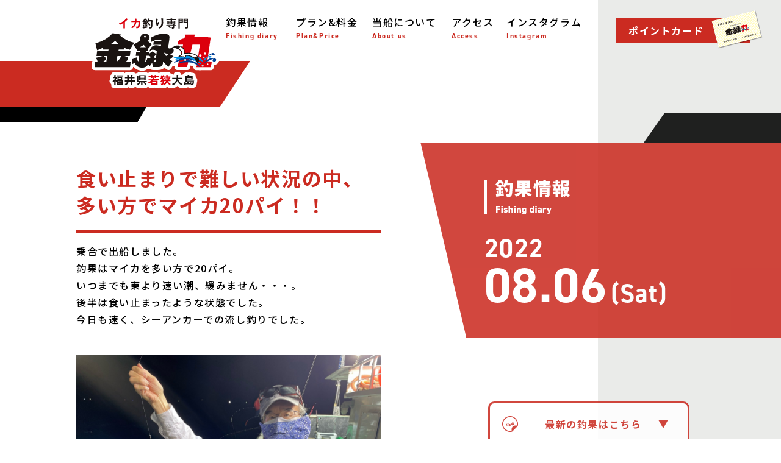

--- FILE ---
content_type: text/html; charset=UTF-8
request_url: http://www.kinrokumaru.com/tyoka/%EF%BC%98%E6%9C%88%EF%BC%96%E6%97%A5
body_size: 40915
content:
<!DOCTYPE html>
<html lang="ja" prefix="og: http://ogp.me/ns#">

<head>
	<meta charset="UTF-8">
<meta http-equiv="X-UA-Compatible" content="IE=edge">

<meta name="viewport" content="width=device-width,initial-scale=1">
<meta name="viewport" content="width=device-width, initial-scale=1, viewport-fit=cover">
<meta name="format-detection" content="telephone=yes,email=yes">
<link rel="icon" href="http://www.kinrokumaru.com/cms_core/wp-content/themes/kinrokumaru2022/img/common/favicon.ico" type="image/vnd.microsoft.icon">

<!--　OGP　-->
<meta property="og:image" content="http://www.kinrokumaru.com/cms_core/wp-content/themes/kinrokumaru2022/image/facebook.jpg" />
<!--　OGP 他はプラグインにて出力　-->


<link rel="preconnect" href="https://fonts.googleapis.com">
<link rel="preconnect" href="https://fonts.gstatic.com" crossorigin>
<link href="https://fonts.googleapis.com/css2?family=Noto+Sans+JP:wght@100;300;400;500;700;900&display=swap" rel="stylesheet">
<link rel="stylesheet" href="https://use.typekit.net/ngq6cnt.css">
<link href="http://www.kinrokumaru.com/cms_core/wp-content/themes/kinrokumaru2022/common/css/common.css?date=114" rel="stylesheet" media="all">
<link href="http://www.kinrokumaru.com/cms_core/wp-content/themes/kinrokumaru2022/common/css/tyoka.css?date=114" rel="stylesheet" media="all">
	
	<title>８月６日 - 金録丸|福井県若狭大島・イカ釣り専門の釣り船・マイカ・スルメイカ・イカメタル</title>

		<!-- All in One SEO 4.9.3 - aioseo.com -->
	<meta name="robots" content="max-image-preview:large" />
	<link rel="canonical" href="http://www.kinrokumaru.com/tyoka/%ef%bc%98%e6%9c%88%ef%bc%96%e6%97%a5" />
	<meta name="generator" content="All in One SEO (AIOSEO) 4.9.3" />
		<meta property="og:locale" content="ja_JP" />
		<meta property="og:site_name" content="金録丸|福井県若狭大島・イカ釣り専門の釣り船・マイカ・スルメイカ・イカメタル - 福井県若狭大島から出船しているイカ釣り専門の釣り船・金録丸。仕立船のほかにオールナイトの乗合船もあるので、自由な時間に自由な釣りを楽しめる！" />
		<meta property="og:type" content="article" />
		<meta property="og:title" content="８月６日 - 金録丸|福井県若狭大島・イカ釣り専門の釣り船・マイカ・スルメイカ・イカメタル" />
		<meta property="og:url" content="http://www.kinrokumaru.com/tyoka/%ef%bc%98%e6%9c%88%ef%bc%96%e6%97%a5" />
		<meta property="article:published_time" content="2022-08-06T14:35:45+00:00" />
		<meta property="article:modified_time" content="2022-08-08T01:38:06+00:00" />
		<meta name="twitter:card" content="summary" />
		<meta name="twitter:title" content="８月６日 - 金録丸|福井県若狭大島・イカ釣り専門の釣り船・マイカ・スルメイカ・イカメタル" />
		<script type="application/ld+json" class="aioseo-schema">
			{"@context":"https:\/\/schema.org","@graph":[{"@type":"BreadcrumbList","@id":"http:\/\/www.kinrokumaru.com\/tyoka\/%ef%bc%98%e6%9c%88%ef%bc%96%e6%97%a5#breadcrumblist","itemListElement":[{"@type":"ListItem","@id":"http:\/\/www.kinrokumaru.com#listItem","position":1,"name":"\u30db\u30fc\u30e0","item":"http:\/\/www.kinrokumaru.com","nextItem":{"@type":"ListItem","@id":"http:\/\/www.kinrokumaru.com\/tyoka#listItem","name":"\u91e3\u679c\u60c5\u5831"}},{"@type":"ListItem","@id":"http:\/\/www.kinrokumaru.com\/tyoka#listItem","position":2,"name":"\u91e3\u679c\u60c5\u5831","item":"http:\/\/www.kinrokumaru.com\/tyoka","nextItem":{"@type":"ListItem","@id":"http:\/\/www.kinrokumaru.com\/tyoka\/%ef%bc%98%e6%9c%88%ef%bc%96%e6%97%a5#listItem","name":"\uff18\u6708\uff16\u65e5"},"previousItem":{"@type":"ListItem","@id":"http:\/\/www.kinrokumaru.com#listItem","name":"\u30db\u30fc\u30e0"}},{"@type":"ListItem","@id":"http:\/\/www.kinrokumaru.com\/tyoka\/%ef%bc%98%e6%9c%88%ef%bc%96%e6%97%a5#listItem","position":3,"name":"\uff18\u6708\uff16\u65e5","previousItem":{"@type":"ListItem","@id":"http:\/\/www.kinrokumaru.com\/tyoka#listItem","name":"\u91e3\u679c\u60c5\u5831"}}]},{"@type":"Organization","@id":"http:\/\/www.kinrokumaru.com\/#organization","name":"\u91d1\u9332\u4e38|\u798f\u4e95\u770c\u82e5\u72ed\u5927\u5cf6\u30fb\u30a4\u30ab\u91e3\u308a\u5c02\u9580\u306e\u91e3\u308a\u8239\u30fb\u30de\u30a4\u30ab\u30fb\u30b9\u30eb\u30e1\u30a4\u30ab","description":"\u798f\u4e95\u770c\u82e5\u72ed\u5927\u5cf6\u304b\u3089\u51fa\u8239\u3057\u3066\u3044\u308b\u30a4\u30ab\u91e3\u308a\u5c02\u9580\u306e\u91e3\u308a\u8239\u30fb\u91d1\u9332\u4e38\u3002\u4ed5\u7acb\u8239\u306e\u307b\u304b\u306b\u30aa\u30fc\u30eb\u30ca\u30a4\u30c8\u306e\u4e57\u5408\u8239\u3082\u3042\u308b\u306e\u3067\u3001\u81ea\u7531\u306a\u6642\u9593\u306b\u81ea\u7531\u306a\u91e3\u308a\u3092\u697d\u3057\u3081\u308b\uff01","url":"http:\/\/www.kinrokumaru.com\/"},{"@type":"WebPage","@id":"http:\/\/www.kinrokumaru.com\/tyoka\/%ef%bc%98%e6%9c%88%ef%bc%96%e6%97%a5#webpage","url":"http:\/\/www.kinrokumaru.com\/tyoka\/%ef%bc%98%e6%9c%88%ef%bc%96%e6%97%a5","name":"\uff18\u6708\uff16\u65e5 - \u91d1\u9332\u4e38|\u798f\u4e95\u770c\u82e5\u72ed\u5927\u5cf6\u30fb\u30a4\u30ab\u91e3\u308a\u5c02\u9580\u306e\u91e3\u308a\u8239\u30fb\u30de\u30a4\u30ab\u30fb\u30b9\u30eb\u30e1\u30a4\u30ab\u30fb\u30a4\u30ab\u30e1\u30bf\u30eb","inLanguage":"ja","isPartOf":{"@id":"http:\/\/www.kinrokumaru.com\/#website"},"breadcrumb":{"@id":"http:\/\/www.kinrokumaru.com\/tyoka\/%ef%bc%98%e6%9c%88%ef%bc%96%e6%97%a5#breadcrumblist"},"datePublished":"2022-08-06T23:35:45+09:00","dateModified":"2022-08-08T10:38:06+09:00"},{"@type":"WebSite","@id":"http:\/\/www.kinrokumaru.com\/#website","url":"http:\/\/www.kinrokumaru.com\/","name":"\u91d1\u9332\u4e38|\u798f\u4e95\u770c\u82e5\u72ed\u5927\u5cf6\u30fb\u30a4\u30ab\u91e3\u308a\u5c02\u9580\u306e\u91e3\u308a\u8239\u30fb\u30de\u30a4\u30ab\u30fb\u30b9\u30eb\u30e1\u30a4\u30ab\u30fb\u30a4\u30ab\u30e1\u30bf\u30eb","description":"\u798f\u4e95\u770c\u82e5\u72ed\u5927\u5cf6\u304b\u3089\u51fa\u8239\u3057\u3066\u3044\u308b\u30a4\u30ab\u91e3\u308a\u5c02\u9580\u306e\u91e3\u308a\u8239\u30fb\u91d1\u9332\u4e38\u3002\u4ed5\u7acb\u8239\u306e\u307b\u304b\u306b\u30aa\u30fc\u30eb\u30ca\u30a4\u30c8\u306e\u4e57\u5408\u8239\u3082\u3042\u308b\u306e\u3067\u3001\u81ea\u7531\u306a\u6642\u9593\u306b\u81ea\u7531\u306a\u91e3\u308a\u3092\u697d\u3057\u3081\u308b\uff01","inLanguage":"ja","publisher":{"@id":"http:\/\/www.kinrokumaru.com\/#organization"}}]}
		</script>
		<!-- All in One SEO -->

<link rel="alternate" title="oEmbed (JSON)" type="application/json+oembed" href="http://www.kinrokumaru.com/wp-json/oembed/1.0/embed?url=http%3A%2F%2Fwww.kinrokumaru.com%2Ftyoka%2F%25ef%25bc%2598%25e6%259c%2588%25ef%25bc%2596%25e6%2597%25a5" />
<link rel="alternate" title="oEmbed (XML)" type="text/xml+oembed" href="http://www.kinrokumaru.com/wp-json/oembed/1.0/embed?url=http%3A%2F%2Fwww.kinrokumaru.com%2Ftyoka%2F%25ef%25bc%2598%25e6%259c%2588%25ef%25bc%2596%25e6%2597%25a5&#038;format=xml" />
<style id='wp-img-auto-sizes-contain-inline-css'>
img:is([sizes=auto i],[sizes^="auto," i]){contain-intrinsic-size:3000px 1500px}
/*# sourceURL=wp-img-auto-sizes-contain-inline-css */
</style>
<style id='wp-emoji-styles-inline-css'>

	img.wp-smiley, img.emoji {
		display: inline !important;
		border: none !important;
		box-shadow: none !important;
		height: 1em !important;
		width: 1em !important;
		margin: 0 0.07em !important;
		vertical-align: -0.1em !important;
		background: none !important;
		padding: 0 !important;
	}
/*# sourceURL=wp-emoji-styles-inline-css */
</style>
<style id='wp-block-library-inline-css'>
:root{--wp-block-synced-color:#7a00df;--wp-block-synced-color--rgb:122,0,223;--wp-bound-block-color:var(--wp-block-synced-color);--wp-editor-canvas-background:#ddd;--wp-admin-theme-color:#007cba;--wp-admin-theme-color--rgb:0,124,186;--wp-admin-theme-color-darker-10:#006ba1;--wp-admin-theme-color-darker-10--rgb:0,107,160.5;--wp-admin-theme-color-darker-20:#005a87;--wp-admin-theme-color-darker-20--rgb:0,90,135;--wp-admin-border-width-focus:2px}@media (min-resolution:192dpi){:root{--wp-admin-border-width-focus:1.5px}}.wp-element-button{cursor:pointer}:root .has-very-light-gray-background-color{background-color:#eee}:root .has-very-dark-gray-background-color{background-color:#313131}:root .has-very-light-gray-color{color:#eee}:root .has-very-dark-gray-color{color:#313131}:root .has-vivid-green-cyan-to-vivid-cyan-blue-gradient-background{background:linear-gradient(135deg,#00d084,#0693e3)}:root .has-purple-crush-gradient-background{background:linear-gradient(135deg,#34e2e4,#4721fb 50%,#ab1dfe)}:root .has-hazy-dawn-gradient-background{background:linear-gradient(135deg,#faaca8,#dad0ec)}:root .has-subdued-olive-gradient-background{background:linear-gradient(135deg,#fafae1,#67a671)}:root .has-atomic-cream-gradient-background{background:linear-gradient(135deg,#fdd79a,#004a59)}:root .has-nightshade-gradient-background{background:linear-gradient(135deg,#330968,#31cdcf)}:root .has-midnight-gradient-background{background:linear-gradient(135deg,#020381,#2874fc)}:root{--wp--preset--font-size--normal:16px;--wp--preset--font-size--huge:42px}.has-regular-font-size{font-size:1em}.has-larger-font-size{font-size:2.625em}.has-normal-font-size{font-size:var(--wp--preset--font-size--normal)}.has-huge-font-size{font-size:var(--wp--preset--font-size--huge)}.has-text-align-center{text-align:center}.has-text-align-left{text-align:left}.has-text-align-right{text-align:right}.has-fit-text{white-space:nowrap!important}#end-resizable-editor-section{display:none}.aligncenter{clear:both}.items-justified-left{justify-content:flex-start}.items-justified-center{justify-content:center}.items-justified-right{justify-content:flex-end}.items-justified-space-between{justify-content:space-between}.screen-reader-text{border:0;clip-path:inset(50%);height:1px;margin:-1px;overflow:hidden;padding:0;position:absolute;width:1px;word-wrap:normal!important}.screen-reader-text:focus{background-color:#ddd;clip-path:none;color:#444;display:block;font-size:1em;height:auto;left:5px;line-height:normal;padding:15px 23px 14px;text-decoration:none;top:5px;width:auto;z-index:100000}html :where(.has-border-color){border-style:solid}html :where([style*=border-top-color]){border-top-style:solid}html :where([style*=border-right-color]){border-right-style:solid}html :where([style*=border-bottom-color]){border-bottom-style:solid}html :where([style*=border-left-color]){border-left-style:solid}html :where([style*=border-width]){border-style:solid}html :where([style*=border-top-width]){border-top-style:solid}html :where([style*=border-right-width]){border-right-style:solid}html :where([style*=border-bottom-width]){border-bottom-style:solid}html :where([style*=border-left-width]){border-left-style:solid}html :where(img[class*=wp-image-]){height:auto;max-width:100%}:where(figure){margin:0 0 1em}html :where(.is-position-sticky){--wp-admin--admin-bar--position-offset:var(--wp-admin--admin-bar--height,0px)}@media screen and (max-width:600px){html :where(.is-position-sticky){--wp-admin--admin-bar--position-offset:0px}}

/*# sourceURL=wp-block-library-inline-css */
</style>
<style id='classic-theme-styles-inline-css'>
/*! This file is auto-generated */
.wp-block-button__link{color:#fff;background-color:#32373c;border-radius:9999px;box-shadow:none;text-decoration:none;padding:calc(.667em + 2px) calc(1.333em + 2px);font-size:1.125em}.wp-block-file__button{background:#32373c;color:#fff;text-decoration:none}
/*# sourceURL=/wp-includes/css/classic-themes.min.css */
</style>
<link rel="https://api.w.org/" href="http://www.kinrokumaru.com/wp-json/" /><link rel="alternate" title="JSON" type="application/json" href="http://www.kinrokumaru.com/wp-json/wp/v2/tyoka/228" /><link rel="EditURI" type="application/rsd+xml" title="RSD" href="http://www.kinrokumaru.com/cms_core/xmlrpc.php?rsd" />
<meta name="generator" content="WordPress 6.9" />
<link rel='shortlink' href='http://www.kinrokumaru.com/?p=228' />
</head>

<body id="top">
	<div class="loading-box">
		<div class="loading-img">
			<div class="loading-text">
				<div class="mv_accessory">
					<div class="mv_accessory_inner">
						<div class="mv_accessory_item">
							<figure>
								<img alt="若狭の海でイカを釣る！" class="sp_img" src="http://www.kinrokumaru.com/cms_core/wp-content/themes/kinrokumaru2022/img/common/mv_accessory_item.svg">
							</figure>
						</div>
						<div class="mv_accessory_circle">
							<figure>
								<img alt="若狭の海でイカを釣る！" class="sp_img" src="http://www.kinrokumaru.com/cms_core/wp-content/themes/kinrokumaru2022/img/common/mv_accessory_circle.svg">
							</figure>
						</div>
					</div>
				</div>
			</div>
		</div>
	</div>

	<!-- container -->
								<div id="container" class="tyoka">
							

									<!-- main contents -->
									<main id="main">
										<article>
											<div class="bg_before bg_w">

												<!-- // header -->
												<header id="header" class="header">
													<div class="head">
														<div class="heder-inner d-block d-md-flex">

															<!-- h_top_nav -->
															<div class="h_top_nav d-flex flex-wrap">
																<h1 class="h_logo">
																	<a href="http://www.kinrokumaru.com/">金禄丸</a>
																</h1>
																<div class="ml-auto openbtn d-md-none">
																	<div class="toggle">
																		<div class="toggle_btn">
																		</div>
																	</div>
																</div>
															</div>

															<!-- h_nav -->
															<div class="h_nav_wrap hum_hide d-none d-md-flex">
																<nav class="h_nav ml-auto">
																	<div class="h_nav_inner d-flex align-items-center">
																		<ul class="d-none d-md-flex flex-wrap align-items-center">
																			<li>
																				<a href="http://www.kinrokumaru.com/tyoka">
																					<p class="fw-b">釣果情報</p>
																					<span class="fw-b fc_red en">Fishing diary</span>
																				</a>
																			</li>
																			<li>
																				<a href="http://www.kinrokumaru.com/plan">
																					<p class="fw-b">プラン&料金</p>
																					<span class="fw-b fc_red en">Plan&Price</span>
																				</a>
																			</li>
																			<li>
																				<a href="http://www.kinrokumaru.com/about">
																					<p class="fw-b">当船について</p>
																					<span class="fw-b fc_red en">About us</span>
																				</a>
																			</li>
																			<li>
																				<a href="http://www.kinrokumaru.com/access">
																					<p class="fw-b">アクセス</p>
																					<span class="fw-b fc_red en">Access</span>
																				</a>
																			</li>
																			<li>
																				<a href="https://instagram.com/kinrokumaru?igshid=YmMyMTA2M2Y" target="_blank">
																					<p class="fw-b">インスタグラム</p>
																					<span class="fw-b fc_red en">Instagram</span>
																				</a>
																			</li>
																		</ul>
																		<a href="http://www.kinrokumaru.com/point" class="point_btn">
																			<strong class="fw_b fc_white">ポイントカード</strong>
																		</a>
																	</div>
																</nav>
															</div>

															<!-- // g-nav -->
															<div class="g_nav_wrap">
																<div class="hum_inner">
																	<nav id="g_nav">
																		<div class="g_nav_inner">
																			<div class="nav_block">
																				<ul class="nav_block_list">
																					<li>
																						<a href="http://www.kinrokumaru.com/tyoka">
																							<p class="fw_b">釣果情報</p>
																							<span class="fw-b fc_red en">Fishing diary</span>
																						</a>
																					</li>
																					<li>
																						<a href="http://www.kinrokumaru.com/plan">
																							<p class="fw_b">プラン&料金</p>
																							<span class="fw-b fc_red en">Plan&Price</span>
																						</a>
																					</li>
																					<li>
																						<a href="http://www.kinrokumaru.com/about">
																							<p class="fw_b">当船について</p>
																							<span class="fw-b fc_red en">About us</span>
																						</a>
																					</li>
																					<li>
																						<a href="http://www.kinrokumaru.com/access">
																							<p class="fw_b">アクセス</p>
																							<span class="fw-b fc_red en">Access</span>
																						</a>
																					</li>
																					<li>
																						<a href="https://instagram.com/kinrokumaru?igshid=YmMyMTA2M2Y" target="_blank">
																							<p class="fw_b">インスタグラム</p>
																							<span class="fw-b fc_red en">Instagram</span>
																						</a>
																					</li>
																				</ul>
																				<a href="http://www.kinrokumaru.com/point" class="point">
																					<strong class="fw_m">ポイントカード</strong>
																				</a>
																			</div>
																		</div>
																	</nav>
																</div>

																<div class="g_nav_bottom">
																	<i class="hum_ship"><img alt="金録丸" src="http://www.kinrokumaru.com/cms_core/wp-content/themes/kinrokumaru2022/img/common/hum_ship.svg"></i>
																	<div class="g_nav_btn">
																		<a href="tel:09032985819">
																			<img alt="電話番号" src="http://www.kinrokumaru.com/cms_core/wp-content/themes/kinrokumaru2022/img/common/g_nav_contact_btn.svg">
																		</a>
																	</div>
																</div>
															</div>
															<!-- g-nav // -->

														</div>
													</div>
												</header>
												<!-- header // -->
<section class="report">
  <p class="acc d-none d-md-block">
    <i></i>
  </p>

  <div class="report_wrap">
    <div class="report_inner row">
      <div class="report_side">

        <!-- mv -->
        <div class="mv type03 act-view03">
          <div class="mv_inner">

            <div class="page_ttl d-md-none">
              <h2><img src="http://www.kinrokumaru.com/cms_core/wp-content/themes/kinrokumaru2022/img/tyoka/page_ttl02_sp.svg"></h2>
            </div>
                        <div class="mv_contents">
              <i class="mv_acc d-none d-md-block"></i>
              <div class="text_block">
                <!-- page_ttl -->
                <div class="page_ttl d-none d-md-block">
                  <h2><img src="http://www.kinrokumaru.com/cms_core/wp-content/themes/kinrokumaru2022/img/tyoka/page_ttl02_pc.svg"></h2>
                </div>
                <div class="archive_ttl">
                  <h3>
                    <time class="year en fw-b">
                      <span>2022</span>
                    </time>
                    <strong class="day_week">
                      <time class="day en fw-b">08.06</time>
                      <time class="week en fw-b">(Sat)</time>
                    </strong>
                  </h3>
                </div>
              </div>
            </div>

          </div>
        </div>

        <div class="nav_area act-view01 d-none d-md-block">
          <ul class="link_list row tyoka_new">
            <li class="one_btn">
              <div class="btn_wrap">
                <div class="btn btn_b btn_w2 ac_btn select_btn">
                  <dl class="d-flex align-items-center ac_ttl">
                    <dt>
                      <i class="new"></i>
                    </dt>
                    <dd>
                      <p class="fw_b">最新の釣果はこちら</p>
                    </dd>
                  </dl>
                  <ul class="tyoka_archive-list ac_list">
                    <li><div class="side_month_con"><a href="http://www.kinrokumaru.com/tyoka/%ef%bc%99%e6%9c%8813%e6%97%a5-4"><p class="fw_bl"><span class="en fw_b">2025.09.13(土)</span></p></a></div></li><li><div class="side_month_con"><a href="http://www.kinrokumaru.com/tyoka/%ef%bc%99%e6%9c%8812%e6%97%a5-4"><p class="fw_bl"><span class="en fw_b">2025.09.12(金)</span></p></a></div></li><li><div class="side_month_con"><a href="http://www.kinrokumaru.com/tyoka/%ef%bc%99%e6%9c%88%ef%bc%93%e6%97%a5-4"><p class="fw_bl"><span class="en fw_b">2025.09.03(水)</span></p></a></div></li><li><div class="side_month_con"><a href="http://www.kinrokumaru.com/tyoka/%ef%bc%98%e6%9c%8831%e6%97%a5"><p class="fw_bl"><span class="en fw_b">2025.08.31(日)</span></p></a></div></li><li><div class="side_month_con"><a href="http://www.kinrokumaru.com/tyoka/8%e6%9c%8830%e6%97%a5"><p class="fw_bl"><span class="en fw_b">2025.08.30(土)</span></p></a></div></li><li><div class="side_month_con"><a href="http://www.kinrokumaru.com/tyoka/%ef%bc%98%e6%9c%8829%e6%97%a5-2"><p class="fw_bl"><span class="en fw_b">2025.08.29(金)</span></p></a></div></li>                  </ul>
                </div>
              </div>
            </li>
          </ul>

          <ul class="link_list row">
            <li class="one_btn">
              <div class="btn_wrap">
                <div class="btn btn_b btn_w2 ac_btn2 select_btn">
                  <dl class="d-flex align-items-center ac_ttl2">
                    <dt>
                      <i class="blog"></i>
                    </dt>
                    <dd>
                      <p class="fw_b">過去の釣果はこちら</p>
                    </dd>
                  </dl>

                  <ul class="tyoka_archive-list ac_list">
                    <ul>	<li><a href='http://www.kinrokumaru.com/tyoka/2025/09'> 2025.09 </a></li>
	<li><a href='http://www.kinrokumaru.com/tyoka/2025/08'> 2025.08 </a></li>
	<li><a href='http://www.kinrokumaru.com/tyoka/2025/07'> 2025.07 </a></li>
	<li><a href='http://www.kinrokumaru.com/tyoka/2025/06'> 2025.06 </a></li>
	<li><a href='http://www.kinrokumaru.com/tyoka/2024/09'> 2024.09 </a></li>
	<li><a href='http://www.kinrokumaru.com/tyoka/2024/08'> 2024.08 </a></li>
	<li><a href='http://www.kinrokumaru.com/tyoka/2024/07'> 2024.07 </a></li>
	<li><a href='http://www.kinrokumaru.com/tyoka/2024/06'> 2024.06 </a></li>
	<li><a href='http://www.kinrokumaru.com/tyoka/2023/09'> 2023.09 </a></li>
	<li><a href='http://www.kinrokumaru.com/tyoka/2023/08'> 2023.08 </a></li>
	<li><a href='http://www.kinrokumaru.com/tyoka/2023/07'> 2023.07 </a></li>
	<li><a href='http://www.kinrokumaru.com/tyoka/2023/06'> 2023.06 </a></li>
	<li><a href='http://www.kinrokumaru.com/tyoka/2022/09'> 2022.09 </a></li>
	<li><a href='http://www.kinrokumaru.com/tyoka/2022/08'> 2022.08 </a></li>
	<li><a href='http://www.kinrokumaru.com/tyoka/2022/07'> 2022.07 </a></li>
	<li><a href='http://www.kinrokumaru.com/tyoka/2022/06'> 2022.06 </a></li>
</ul>
                  </ul>
                </div>
              </div>
            </li>
          </ul>

          <!-- <div class="tyoka-list-header_archive tyoka-list-header_archive--red f-ryo weight-m">
                    <div class="tyoka-list-header_archive-btn">最新の釣果情報<div class="tyoka-list-header_archive-arrow"><img
                                src="http://www.kinrokumaru.com/cms_core/wp-content/themes/kinrokumaru2022/img/page/tyoka/arrow.svg" alt=""></div>
                    </div>
                    <ul class="tyoka_archive-list ac_list">
                        <li><div class="side_month_con"><a href="http://www.kinrokumaru.com/tyoka/%ef%bc%99%e6%9c%8813%e6%97%a5-4"><p class="fw_bl"><span class="en fw_b">2025.09.13(土)</span></p></a></div></li><li><div class="side_month_con"><a href="http://www.kinrokumaru.com/tyoka/%ef%bc%99%e6%9c%8812%e6%97%a5-4"><p class="fw_bl"><span class="en fw_b">2025.09.12(金)</span></p></a></div></li><li><div class="side_month_con"><a href="http://www.kinrokumaru.com/tyoka/%ef%bc%99%e6%9c%88%ef%bc%93%e6%97%a5-4"><p class="fw_bl"><span class="en fw_b">2025.09.03(水)</span></p></a></div></li><li><div class="side_month_con"><a href="http://www.kinrokumaru.com/tyoka/%ef%bc%98%e6%9c%8831%e6%97%a5"><p class="fw_bl"><span class="en fw_b">2025.08.31(日)</span></p></a></div></li><li><div class="side_month_con"><a href="http://www.kinrokumaru.com/tyoka/8%e6%9c%8830%e6%97%a5"><p class="fw_bl"><span class="en fw_b">2025.08.30(土)</span></p></a></div></li><li><div class="side_month_con"><a href="http://www.kinrokumaru.com/tyoka/%ef%bc%98%e6%9c%8829%e6%97%a5-2"><p class="fw_bl"><span class="en fw_b">2025.08.29(金)</span></p></a></div></li><li><div class="side_month_con"><a href="http://www.kinrokumaru.com/tyoka/%ef%bc%98%e6%9c%8828%e6%97%a5-2"><p class="fw_bl"><span class="en fw_b">2025.08.28(木)</span></p></a></div></li><li><div class="side_month_con"><a href="http://www.kinrokumaru.com/tyoka/%ef%bc%98%e6%9c%8827%e6%97%a5-3"><p class="fw_bl"><span class="en fw_b">2025.08.27(水)</span></p></a></div></li><li><div class="side_month_con"><a href="http://www.kinrokumaru.com/tyoka/%ef%bc%98%e6%9c%8826%e6%97%a5-3"><p class="fw_bl"><span class="en fw_b">2025.08.26(火)</span></p></a></div></li><li><div class="side_month_con"><a href="http://www.kinrokumaru.com/tyoka/%ef%bc%98%e6%9c%8825%e6%97%a5-3"><p class="fw_bl"><span class="en fw_b">2025.08.25(月)</span></p></a></div></li><li><div class="side_month_con"><a href="http://www.kinrokumaru.com/tyoka/%ef%bc%98%e6%9c%8824%e6%97%a5-3"><p class="fw_bl"><span class="en fw_b">2025.08.24(日)</span></p></a></div></li><li><div class="side_month_con"><a href="http://www.kinrokumaru.com/tyoka/%ef%bc%98%e6%9c%8823%e6%97%a5-3"><p class="fw_bl"><span class="en fw_b">2025.08.23(土)</span></p></a></div></li>                    </ul>
                </div> -->
        </div>
        <!-- /mv -->
      </div>

      <div class="report_contents">
        <article>
          <div class="article_head">
            <h1 class="article_ttl">
              <strong class="fw_b">食い止まりで難しい状況の中、多い方でマイカ20パイ！！</strong>
            </h1>
          </div>

          <div class="article_textarea">
            <p>乗合で出船しました。<br />
釣果はマイカを多い方で20パイ。<br />
いつまでも東より速い潮、緩みません・・・。<br />
後半は食い止まったような状態でした。<br />
今日も速く、シーアンカーでの流し釣りでした。</p>
          </div>
                    <div class="tyoka-single-photoarea">
                          <div class="tyoka-single-photo">
                <figure>
                  <img src="http://www.kinrokumaru.com/cms_core/wp-content/uploads/2022/08/image2-5-rotated.jpeg">
                </figure>
              </div>
                          <div class="tyoka-single-photo">
                <figure>
                  <img src="http://www.kinrokumaru.com/cms_core/wp-content/uploads/2022/08/image1-2-1-rotated.jpeg">
                </figure>
              </div>
                          <div class="tyoka-single-photo">
                <figure>
                  <img src="http://www.kinrokumaru.com/cms_core/wp-content/uploads/2022/08/image0-2-1.jpeg">
                </figure>
              </div>
                      </div>
                  </article>
      </div>
    </div>

    <!-- pagenavi -->
        <div class="tyoka_page-navi archive_page_navi">
      <div class="wp-pagenavi d-flex justify-content-between align-items-center">
                  <a href="http://www.kinrokumaru.com/tyoka/%ef%bc%98%e6%9c%88%ef%bc%95%e6%97%a5" class="previouspostslink postslink"></a>
                <div class="nab_list">
          <a href="http://www.kinrokumaru.com/tyoka" class="index_link fw_b"><span>一<span class="fc_red">覧</span>を見る</span></a>
        </div>
                  <a href="http://www.kinrokumaru.com/tyoka/%ef%bc%98%e6%9c%88%ef%bc%99%e6%97%a5" class="nextpostslink postslink"></a>
              </div>
    </div>

    <div class="nav_area act-view01 d-block d-md-none">
      <ul class="link_list row tyoka_new">
        <li class="one_btn">
          <div class="btn_wrap">
            <div class="btn btn_b btn_w2 btn2 ac_btn2 select_btn">
              <dl class="d-flex align-items-center ac_ttl2">
                <dt>
                  <i class="new"></i>
                </dt>
                <dd>
                  <p class="fw_b">最新の釣果はこちら</p>
                </dd>
              </dl>
              <ul class="tyoka_archive-list ac_list">
              <li><div class="side_month_con"><a href="http://www.kinrokumaru.com/tyoka/%ef%bc%99%e6%9c%8813%e6%97%a5-4"><p class="fw_bl"><span class="en fw_b">2025.09.13(土)</span></p></a></div></li><li><div class="side_month_con"><a href="http://www.kinrokumaru.com/tyoka/%ef%bc%99%e6%9c%8812%e6%97%a5-4"><p class="fw_bl"><span class="en fw_b">2025.09.12(金)</span></p></a></div></li><li><div class="side_month_con"><a href="http://www.kinrokumaru.com/tyoka/%ef%bc%99%e6%9c%88%ef%bc%93%e6%97%a5-4"><p class="fw_bl"><span class="en fw_b">2025.09.03(水)</span></p></a></div></li><li><div class="side_month_con"><a href="http://www.kinrokumaru.com/tyoka/%ef%bc%98%e6%9c%8831%e6%97%a5"><p class="fw_bl"><span class="en fw_b">2025.08.31(日)</span></p></a></div></li><li><div class="side_month_con"><a href="http://www.kinrokumaru.com/tyoka/8%e6%9c%8830%e6%97%a5"><p class="fw_bl"><span class="en fw_b">2025.08.30(土)</span></p></a></div></li><li><div class="side_month_con"><a href="http://www.kinrokumaru.com/tyoka/%ef%bc%98%e6%9c%8829%e6%97%a5-2"><p class="fw_bl"><span class="en fw_b">2025.08.29(金)</span></p></a></div></li>              </ul>
            </div>
          </div>
        </li>
      </ul>

      <ul class="link_list row">
        <li class="one_btn">
          <div class="btn_wrap">
            <div class="btn btn_b btn_w2 ac_btn select_btn">
              <dl class="d-flex align-items-center ac_ttl">
                <dt>
                  <i class="blog"></i>
                </dt>
                <dd>
                  <p class="fw_b">過去の釣果はこちら</p>
                </dd>
              </dl>
              <ul class="tyoka_archive-list ac_list">
              <ul>	<li><a href='http://www.kinrokumaru.com/tyoka/2025/09'> 2025.09 </a></li>
	<li><a href='http://www.kinrokumaru.com/tyoka/2025/08'> 2025.08 </a></li>
	<li><a href='http://www.kinrokumaru.com/tyoka/2025/07'> 2025.07 </a></li>
	<li><a href='http://www.kinrokumaru.com/tyoka/2025/06'> 2025.06 </a></li>
	<li><a href='http://www.kinrokumaru.com/tyoka/2024/09'> 2024.09 </a></li>
	<li><a href='http://www.kinrokumaru.com/tyoka/2024/08'> 2024.08 </a></li>
	<li><a href='http://www.kinrokumaru.com/tyoka/2024/07'> 2024.07 </a></li>
	<li><a href='http://www.kinrokumaru.com/tyoka/2024/06'> 2024.06 </a></li>
	<li><a href='http://www.kinrokumaru.com/tyoka/2023/09'> 2023.09 </a></li>
	<li><a href='http://www.kinrokumaru.com/tyoka/2023/08'> 2023.08 </a></li>
	<li><a href='http://www.kinrokumaru.com/tyoka/2023/07'> 2023.07 </a></li>
	<li><a href='http://www.kinrokumaru.com/tyoka/2023/06'> 2023.06 </a></li>
	<li><a href='http://www.kinrokumaru.com/tyoka/2022/09'> 2022.09 </a></li>
	<li><a href='http://www.kinrokumaru.com/tyoka/2022/08'> 2022.08 </a></li>
	<li><a href='http://www.kinrokumaru.com/tyoka/2022/07'> 2022.07 </a></li>
	<li><a href='http://www.kinrokumaru.com/tyoka/2022/06'> 2022.06 </a></li>
</ul>
              </ul>
            </div>
          </div>
        </li>
      </ul>
    </div>

  </div>
</section>

</div>



</article>
</main>
<!-- main contents -->

<footer id="footer" class="footer">
	<div class="main_ttl_wrap act-view02">
		<h2 class="main_ttl en">
			<span class="en fw-ex">Other Information</span>
		</h2>
	</div>
	<!-- top_footer -->
	<div class="top_footer act-view01">
		<div class="top_footer_inner">
			<ul class="row no-gutters">
				<li class="col-12 col-md-6">
					<div class="f_item_wrap">
						<a href="http://www.kinrokumaru.com/plan" class="f_item f_item01">
							<div class="f_item_inner">
								<div class="text_box">
									<dl>
										<dt class="f_item_catch">
											<span class="f_item_ttl_en en fw-b">Plan&Price</span>
											<strong class="f_item_ttl fw_b">プラン&料金</strong>
										</dt>
										<dd>
											<p>仕立便を軸として出船しています。<br>価格は5名￥55,000〜。また曜日限定で乗合線も出船中！お客様のご要望に応えて出船しますので、是非ご自由にお楽しみください！</p>
										</dd>
									</dl>

									<div class="btn_wrap">
										<div class="btn btn_s btn_w">
											<p class="fw_b">詳しく見る</p>
										</div>
									</div>

								</div>
								<figure>
									<img alt="プラン＆料金を詳しく見る" class="sp_img" src="http://www.kinrokumaru.com/cms_core/wp-content/themes/kinrokumaru2022/img/common/f_bg01_pc.jpg">
								</figure>
							</div>
						</a>
					</div>
				</li>
				<li class="col-12 col-md-6">
					<div class="f_item_wrap">
						<a href="http://www.kinrokumaru.com/access" class="f_item f_item02">
							<div class="f_item_inner">
								<div class="text_box">
									<dl>
										<dt class="f_item_catch">
											<span class="f_item_ttl_en en fw-b">Access</span>
											<strong class="f_item_ttl fw_b">アクセス</strong>
										</dt>
										<dd>
											<p>実は意外に好アクセス！お気軽にお越しください！</p>
										</dd>
									</dl>

									<div class="btn_wrap">
										<div class="btn btn_s btn_w">
											<p class="fw_b">詳しく見る</p>
										</div>
									</div>

								</div>
								<figure>
									<img alt="アクセスを詳しく見る" class="sp_img" src="http://www.kinrokumaru.com/cms_core/wp-content/themes/kinrokumaru2022/img/common/f_bg02_pc.jpg">
								</figure>
							</div>
						</a>
						<a href="http://www.kinrokumaru.com/point" class="f_item f_item03">
							<div class="f_item_inner">
								<div class="text_box">
									<dl>
										<dt class="f_item_catch">
											<span class="f_item_ttl_en en fw-b">Point card</span>
											<strong class="f_item_ttl fw_b">ポイントカード</strong>
										</dt>
										<dd>
											<p>乗った分だけポイントが貯まる！お得に釣りを楽しもう！</p>
										</dd>
									</dl>

									<div class="btn_wrap">
										<div class="btn btn_s btn_w">
											<p class="fw_b">詳しく見る</p>
										</div>
									</div>

								</div>
								<figure>
									<img alt="ポイントカードを詳しく見る" class="sp_img" src="http://www.kinrokumaru.com/cms_core/wp-content/themes/kinrokumaru2022/img/common/f_bg03_pc.jpg">
								</figure>
							</div>
						</a>
					</div>
				</li>
			</ul>
		</div>
</div>
	<!-- /top_footer -->

	<section class="f_bottom">
		<div class="f_bottom_inner">

			<div class="f_contact wrap">
				<div class="f_contact_inner">
					<div class="ttl_wrap d-md-flex align-items-end">
						<h2 class="main_ttl">
							<span>
								<img src="http://www.kinrokumaru.com/cms_core/wp-content/themes/kinrokumaru2022/img/common/f_contact_ttl_pc.svg" class="sp_img" alt="Contact">
							</span>
						</h2>
						<strong class="pentag">
							<span class="fw_b pentag_text">ご予約＆お問い合わせ</span>
						</strong>
					</div>

					<ul class="tel_list d-block d-md-flex">
						<li class="tel_sp">
							<div class="tel_item">
								<a href="tel:09032985819" class="fw-de en d-none d-md-block">
									090-3298-5819
								</a>
								<a href="tel:09032985819" class="d-block d-md-none">
									<span class="fw-de en">090-3298-5819</span>
								</a>
							</div>
						</li>
						<li class="tel_fix">
							<div class="tel_item d-flex d-md-block align-items-center">
								<span class="fw_b sp_kotei">固定電話</span>
								<a href="tel:0770770220" class="fw-de en d-none d-md-block">
									0770-77-0220
								</a>
								<a href="tel:0770770220" class="d-block d-md-none">
									<span class="fw-de en">0770-77-0220</span>
								</a>
							</div>
						</li>
					</ul>
				</div>
			</div>

			<div class="f_linklist_wrap">
				<a href="#top" class="page_top d-flex justify-content-center align-items-center">
					<div><img alt="TOPへ戻る" src="http://www.kinrokumaru.com/cms_core/wp-content/themes/kinrokumaru2022/img/common/pagetop_icon_pc.svg" class="sp_img"></div>
				</a>
				<div class="f_link_wrap">
					<div class="f_link">
						<div class="f_link_content">
							<ul class="d-md-flex flex-row">
								<li class="f_left">
									<div class="f_info">
										<a href="http://www.kinrokumaru.com/" class="f_logo">
											<img class="lazyload" src="http://www.kinrokumaru.com/cms_core/wp-content/themes/kinrokumaru2022/img/common/f_logo.svg" alt="福井の金録丸" height="57">
										</a>
										<p class="f_add fw_m">〒919-2101 <br class="d-md-none">福井県大飯郡おおい町大島113-10<br>TEL：<a href="tel:0770770220">0770-77-0220</a>
											<span class="d-none d-md-inline">/ </span>
											<span class="sp_kaigyo">Mobile
											<a href="tel:09032985819">090-3298-5819</a></span>
										</p>
									</div>
								</li>
								<li class="f_right">
									<div class="f_link_list_wrap">
										<div class="f_link_list">
											<ul class="d-block d-md-flex flex-row-reverse">
												<li>
													<a href="http://www.kinrokumaru.com/tyoka">
														<strong class=" fw_b">釣果情報</strong>
													</a>
												</li>
												<li>
													<a href="http://www.kinrokumaru.com/plan">
														<strong class=" fw_b">プラン&価格</strong>
													</a>
												</li>
												<li>
													<a href="http://www.kinrokumaru.com/about">
														<strong class=" fw_b">当船について</strong>
													</a>
												</li>
												<li>
													<a href="http://www.kinrokumaru.com/access">
														<strong class=" fw_b">アクセス</strong>
													</a>
												</li>
											</ul>
										</div>
										<div class="f_link_bottom">
											<a href="http://www.kinrokumaru.com/point" class=" fw_m">ポイントカード</a>
											<p class="copy fw_m">Copyright 2022 (c)金録丸. All rights reserved. <br class="d-md-none">Powered by 釣りステーション/REALWORK</p>
										</div>
									</div>
								</li>
							</ul>
						</div>
					</div>
				</div>
			</div>
		</div>

	</section>

	<div class="fixed_btn d-block d-md-none">
		<a href="tel:09032985819" class="btn contact_btn">
			<div class="btn_inner">
				<img alt="TOPへ戻る" src="http://www.kinrokumaru.com/cms_core/wp-content/themes/kinrokumaru2022/img/common/fixed_btn.png">
			</div>
		</a>
	</div>

</footer>

</div>
	<!-- container -->

<!-- script -->
<script src="https://ajax.googleapis.com/ajax/libs/jquery/3.4.1/jquery.min.js"></script>
<script src="http://www.kinrokumaru.com/cms_core/wp-content/themes/kinrokumaru2022/common/js/smoothscroll.js"></script>
<script src="http://www.kinrokumaru.com/cms_core/wp-content/themes/kinrokumaru2022/common/js/slick.min.js"></script>
<link rel="stylesheet" href="https://unpkg.com/swiper/swiper-bundle.css">
<link rel="stylesheet" href="https://unpkg.com/swiper/swiper-bundle.min.css">
<script src="https://unpkg.com/swiper/swiper-bundle.js"></script>
<script src="https://unpkg.com/swiper/swiper-bundle.min.js"></script>
<script src="https://cdn.jsdelivr.net/npm/simple-parallax-js@5.6.1/dist/simpleParallax.min.js"></script>
<script src="http://www.kinrokumaru.com/cms_core/wp-content/themes/kinrokumaru2022/common/js/jquery.matchHeight-min.js"></script>
<script src="https://cdn.jsdelivr.net/npm/simplebar@latest/dist/simplebar.js"></script>
<script src="https://unpkg.com/swiper@8/swiper-bundle.min.js"></script>
<script src="http://www.kinrokumaru.com/cms_core/wp-content/themes/kinrokumaru2022/common/js/script_products.js"></script>
<script src="http://www.kinrokumaru.com/cms_core/wp-content/themes/kinrokumaru2022/common/js/jquery.inview.min.js"></script>
<script src="http://www.kinrokumaru.com/cms_core/wp-content/themes/kinrokumaru2022/common/js/script.js"></script>
<!-- script -->
<script>

	// simpleParallax
	var image = document.getElementsByClassName('parallax');
	new simpleParallax(image, {
		delay: .5,
		transition: 'cubic-bezier(0,1,1,1)',
		scale: 1.5
	});
</script>
	<!-- container -->

</body>

</html>

--- FILE ---
content_type: text/css
request_url: http://www.kinrokumaru.com/cms_core/wp-content/themes/kinrokumaru2022/common/css/common.css?date=114
body_size: 286154
content:
@charset "UTF-8";
/* Scss Document */
/*　共通フォント
----------------------------------------------- */
/*　共通フォント
----------------------------------------------- */
/*　共通色指定
----------------------------------------------- */
/*　共通色指定
----------------------------------------------- */
/*　break points
----------------------------------------------- */
/*　action
----------------------------------------------- */
.delay01 {
  -webkit-transition-delay: 0.9s !important;
          transition-delay: 0.9s !important;
}

.delay02 {
  -webkit-transition-delay: 1.2s !important;
          transition-delay: 1.2s !important;
}

.delay03 {
  -webkit-transition-delay: 1.5s !important;
          transition-delay: 1.5s !important;
}

.delay04 {
  -webkit-transition-delay: 1.8s !important;
          transition-delay: 1.8s !important;
}

.delay05 {
  -webkit-transition-delay: 2.1s !important;
          transition-delay: 2.1s !important;
}

.delay01s {
  -webkit-transition-delay: 0.15s !important;
          transition-delay: 0.15s !important;
}

.delay02s {
  -webkit-transition-delay: 0.3s !important;
          transition-delay: 0.3s !important;
}

.delay03s {
  -webkit-transition-delay: 0.45s !important;
          transition-delay: 0.45s !important;
}

.delay04s {
  -webkit-transition-delay: 0.6s !important;
          transition-delay: 0.6s !important;
}

/* リセットCSS */
*:focus {
  outline: none;
}

html,
body,
div,
span,
applet,
object,
iframe,
h1,
h2,
h3,
h4,
h5,
h6,
p,
blockquote,
pre,
a,
abbr,
acronym,
address,
big,
cite,
code,
del,
dfn,
em,
img,
ins,
kbd,
q,
s,
samp,
small,
strike,
strong,
sub,
sup,
tt,
var,
b,
u,
i,
center,
dl,
dt,
dd,
ol,
ul,
li,
fieldset,
form,
label,
legend,
table,
caption,
tbody,
tfoot,
thead,
tr,
th,
td,
article,
aside,
canvas,
details,
embed,
figure,
figcaption,
footer,
header,
hgroup,
menu,
nav,
output,
ruby,
section,
summary,
time,
mark,
audio,
video {
  margin: 0;
  padding: 0;
  border: 0;
  font-size: 100%;
  font: inherit;
  vertical-align: baseline;
}

/* HTML5 display-role reset for older browsers */
article,
aside,
details,
figcaption,
figure,
footer,
header,
hgroup,
menu,
nav,
section {
  display: block;
}

body {
  line-height: 1;
  position: relative;
  background: #FFF;
}

ol,
ul {
  list-style: none;
}

blockquote,
q {
  quotes: none;
}

blockquote:before, blockquote:after {
  content: '';
  content: none;
}

q:before, q:after {
  content: '';
  content: none;
}

table {
  border-collapse: collapse;
  border-spacing: 0;
}

html {
  font-size: 62.5%;
}

body {
  word-break: break-all;
  -webkit-text-size-adjust: 100%;
  /* 文字サイズを自動調整する機能を無効化 */
}

dt,
dd,
ul,
li {
  list-style: none;
}

table {
  border-collapse: collapse;
  border-spacing: 0;
}

input,
select {
  vertical-align: middle;
}

a {
  text-decoration: none;
  color: #CB2B21;
}

a:link, a:visited, a:hover, a:active {
  text-decoration: none;
}

* {
  box-sizing: border-box;
  -webkit-box-sizing: border-box;
  -moz-box-sizing: border-box;
  -o-box-sizing: border-box;
  -ms-box-sizing: border-box;
}

*:before, *:after {
  box-sizing: border-box;
  -webkit-box-sizing: border-box;
  -moz-box-sizing: border-box;
  -o-box-sizing: border-box;
  -ms-box-sizing: border-box;
}

input[type="button"], input[type="text"], input[type="email"], input[type="submit"], input[type="tel"] {
  border-radius: 0;
  -webkit-appearance: none;
}

img:not(.alignnone) {
  width: 100%;
}

@media screen and (max-width: 700px) {
  img.alignnone {
    width: 100%;
  }
}

img {
  max-width: 100%;
  height: auto;
  border: none;
  vertical-align: bottom;
  font-size: 0;
  line-height: 0;
}

/*　clearfix
----------------------------------------------- */
.cf:after {
  content: " ";
  display: block;
  clear: both;
}

#container {
  overflow: hidden;
  position: relative;
  z-index: 1;
}

@media screen and (min-width: 701px) {
  #container {
    min-width: 1280px;
  }
}

@media screen and (min-width: 701px) {
  a[href^="tel:"] {
    pointer-events: none;
    cursor: default;
    text-decoration: none;
  }
}

.bg-bk {
  background-color: #FFF !important;
}

/* Scss Document */
input,
button,
select,
textarea {
  -webkit-appearance: none;
  -moz-appearance: none;
  appearance: none;
  background: transparent;
  border: none;
  border-radius: 0;
  font: inherit;
  outline: none;
}

textarea {
  resize: vertical;
}

input[type='checkbox'],
input[type='radio'] {
  display: none;
}

input[type='submit'],
input[type='button'],
label,
button,
select {
  cursor: pointer;
}

select::-ms-expand {
  display: none;
}

/*　共通フォント
----------------------------------------------- */
/*　共通フォント
----------------------------------------------- */
/*　共通色指定
----------------------------------------------- */
/*　共通色指定
----------------------------------------------- */
/*　break points
----------------------------------------------- */
/*　action
----------------------------------------------- */
.delay01 {
  -webkit-transition-delay: 0.9s !important;
          transition-delay: 0.9s !important;
}

.delay02 {
  -webkit-transition-delay: 1.2s !important;
          transition-delay: 1.2s !important;
}

.delay03 {
  -webkit-transition-delay: 1.5s !important;
          transition-delay: 1.5s !important;
}

.delay04 {
  -webkit-transition-delay: 1.8s !important;
          transition-delay: 1.8s !important;
}

.delay05 {
  -webkit-transition-delay: 2.1s !important;
          transition-delay: 2.1s !important;
}

.delay01s {
  -webkit-transition-delay: 0.15s !important;
          transition-delay: 0.15s !important;
}

.delay02s {
  -webkit-transition-delay: 0.3s !important;
          transition-delay: 0.3s !important;
}

.delay03s {
  -webkit-transition-delay: 0.45s !important;
          transition-delay: 0.45s !important;
}

.delay04s {
  -webkit-transition-delay: 0.6s !important;
          transition-delay: 0.6s !important;
}

/*　共通設定
----------------------------------------------- */
.sp {
  display: block;
}

.pc {
  display: none;
}

.sp-inline {
  display: inline;
}

.pc-inline {
  display: none;
}

@media screen and (min-width: 701px) {
  .sp {
    display: none;
  }
  .pc {
    display: block;
  }
  .pc-inline {
    display: inline;
  }
  .sp-inline {
    display: none;
  }
}

/* opacity style */
a.opa {
  -webkit-transition: all .3s ease-in-out;
  transition: all .3s ease-in-out;
}

a.opa:hover {
  opacity: .6;
}

.no_link {
  pointer-events: none;
}

/* no-list style */
.no-list li {
  list-style: none;
}

/* link style */
@media screen and (min-width: 991px) {
  a.linkNone,
  a.tel,
  a.fax,
  a[href="tel:"] {
    pointer-events: none;
    cursor: text;
  }
}

.gmap {
  height: 0;
  overflow: hidden;
  padding-bottom: 72%;
  position: relative;
}

.gmap iframe {
  position: absolute;
  left: 0;
  top: 0;
  height: 100%;
  width: 100%;
}

.img-zoom {
  overflow: hidden;
}

.img-zoom img {
  -webkit-transition: all .4s ease-in-out;
  transition: all .4s ease-in-out;
}

.img-zoom:hover img {
  -webkit-transform: scale(1.2);
          transform: scale(1.2);
  -webkit-transition: all .4s ease-in-out;
  transition: all .4s ease-in-out;
}

/*display*/
.d-none {
  display: none !important;
}

.d-inline {
  display: inline !important;
}

.d-inline-block {
  display: inline-block !important;
}

.d-block {
  display: block !important;
}

.d-table {
  display: table !important;
}

.d-table-row {
  display: table-row !important;
}

.d-table-cell {
  display: table-cell !important;
}

.d-flex {
  display: -webkit-box !important;
  display: -ms-flexbox !important;
  display: flex !important;
}

.d-flex-ct-center {
  -webkit-box-pack: center;
      -ms-flex-pack: center;
          justify-content: center;
}

.d-inline-flex {
  display: -webkit-inline-box !important;
  display: -ms-inline-flexbox !important;
  display: inline-flex !important;
}

@media (min-width: 576px) {
  .d-sm-none {
    display: none !important;
  }
  .d-sm-inline {
    display: inline !important;
  }
  .d-sm-inline-block {
    display: inline-block !important;
  }
  .d-sm-block {
    display: block !important;
  }
  .d-sm-table {
    display: table !important;
  }
  .d-sm-table-row {
    display: table-row !important;
  }
  .d-sm-table-cell {
    display: table-cell !important;
  }
  .d-sm-flex {
    display: -webkit-box !important;
    display: -ms-flexbox !important;
    display: flex !important;
  }
  .d-sm-inline-flex {
    display: -webkit-inline-box !important;
    display: -ms-inline-flexbox !important;
    display: inline-flex !important;
  }
}

@media (min-width: 700.9999px) {
  .d-md-none {
    display: none !important;
  }
  .d-md-inline {
    display: inline !important;
  }
  .d-md-inline-block {
    display: inline-block !important;
  }
  .d-md-block {
    display: block !important;
  }
  .d-md-table {
    display: table !important;
  }
  .d-md-table-row {
    display: table-row !important;
  }
  .d-md-table-cell {
    display: table-cell !important;
  }
  .d-md-flex {
    display: -webkit-box !important;
    display: -ms-flexbox !important;
    display: flex !important;
  }
  .d-md-inline-flex {
    display: -webkit-inline-box !important;
    display: -ms-inline-flexbox !important;
    display: inline-flex !important;
  }
}

@media (min-width: 991px) {
  .d-lg-none {
    display: none !important;
  }
  .d-lg-inline {
    display: inline !important;
  }
  .d-lg-inline-block {
    display: inline-block !important;
  }
  .d-lg-block {
    display: block !important;
  }
  .d-lg-table {
    display: table !important;
  }
  .d-lg-table-row {
    display: table-row !important;
  }
  .d-lg-table-cell {
    display: table-cell !important;
  }
  .d-lg-flex {
    display: -webkit-box !important;
    display: -ms-flexbox !important;
    display: flex !important;
  }
  .d-lg-inline-flex {
    display: -webkit-inline-box !important;
    display: -ms-inline-flexbox !important;
    display: inline-flex !important;
  }
}

@media (min-width: 1280px) {
  .d-xl-none {
    display: none !important;
  }
  .d-xl-inline {
    display: inline !important;
  }
  .d-xl-inline-block {
    display: inline-block !important;
  }
  .d-xl-block {
    display: block !important;
  }
  .d-xl-table {
    display: table !important;
  }
  .d-xl-table-row {
    display: table-row !important;
  }
  .d-xl-table-cell {
    display: table-cell !important;
  }
  .d-xl-flex {
    display: -webkit-box !important;
    display: -ms-flexbox !important;
    display: flex !important;
  }
  .d-xl-inline-flex {
    display: -webkit-inline-box !important;
    display: -ms-inline-flexbox !important;
    display: inline-flex !important;
  }
}

/*space*/
.m-0 {
  margin: 0 !important;
}

.mt-0,
.my-0 {
  margin-top: 0 !important;
}

.mr-0,
.mx-0 {
  margin-right: 0 !important;
}

.mb-0,
.my-0 {
  margin-bottom: 0 !important;
}

.ml-0,
.mx-0 {
  margin-left: 0 !important;
}

.m-1 {
  margin: 0.25rem !important;
}

.mt-1,
.my-1 {
  margin-top: 0.25rem !important;
}

.mr-1,
.mx-1 {
  margin-right: 0.25rem !important;
}

.mb-1,
.my-1 {
  margin-bottom: 0.25rem !important;
}

.ml-1,
.mx-1 {
  margin-left: 0.25rem !important;
}

.m-2 {
  margin: 0.5rem !important;
}

.mt-2,
.my-2 {
  margin-top: 0.5rem !important;
}

.mr-2,
.mx-2 {
  margin-right: 0.5rem !important;
}

.mb-2,
.my-2 {
  margin-bottom: 0.5rem !important;
}

.ml-2,
.mx-2 {
  margin-left: 0.5rem !important;
}

.m-3 {
  margin: 1rem !important;
}

.mt-3,
.my-3 {
  margin-top: 1rem !important;
}

.mr-3,
.mx-3 {
  margin-right: 1rem !important;
}

.mb-3,
.my-3 {
  margin-bottom: 1rem !important;
}

.ml-3,
.mx-3 {
  margin-left: 1rem !important;
}

.m-4 {
  margin: 1.5rem !important;
}

.mt-4,
.my-4 {
  margin-top: 1.5rem !important;
}

.mr-4,
.mx-4 {
  margin-right: 1.5rem !important;
}

.mb-4,
.my-4 {
  margin-bottom: 1.5rem !important;
}

.ml-4,
.mx-4 {
  margin-left: 1.5rem !important;
}

.m-5 {
  margin: 3rem !important;
}

.mt-5,
.my-5 {
  margin-top: 3rem !important;
}

.mr-5,
.mx-5 {
  margin-right: 3rem !important;
}

.mb-5,
.my-5 {
  margin-bottom: 3rem !important;
}

.ml-5,
.mx-5 {
  margin-left: 3rem !important;
}

.p-0 {
  padding: 0 !important;
}

.pt-0,
.py-0 {
  padding-top: 0 !important;
}

.pr-0,
.px-0 {
  padding-right: 0 !important;
}

.pb-0,
.py-0 {
  padding-bottom: 0 !important;
}

.pl-0,
.px-0 {
  padding-left: 0 !important;
}

.p-1 {
  padding: 0.25rem !important;
}

.pt-1,
.py-1 {
  padding-top: 0.25rem !important;
}

.pr-1,
.px-1 {
  padding-right: 0.25rem !important;
}

.pb-1,
.py-1 {
  padding-bottom: 0.25rem !important;
}

.pl-1,
.px-1 {
  padding-left: 0.25rem !important;
}

.p-2 {
  padding: 0.5rem !important;
}

.pt-2,
.py-2 {
  padding-top: 0.5rem !important;
}

.pr-2,
.px-2 {
  padding-right: 0.5rem !important;
}

.pb-2,
.py-2 {
  padding-bottom: 0.5rem !important;
}

.pl-2,
.px-2 {
  padding-left: 0.5rem !important;
}

.p-3 {
  padding: 1rem !important;
}

.pt-3,
.py-3 {
  padding-top: 1rem !important;
}

.pr-3,
.px-3 {
  padding-right: 1rem !important;
}

.pb-3,
.py-3 {
  padding-bottom: 1rem !important;
}

.pl-3,
.px-3 {
  padding-left: 1rem !important;
}

.p-4 {
  padding: 1.5rem !important;
}

.pt-4,
.py-4 {
  padding-top: 1.5rem !important;
}

.pr-4,
.px-4 {
  padding-right: 1.5rem !important;
}

.pb-4,
.py-4 {
  padding-bottom: 1.5rem !important;
}

.pl-4,
.px-4 {
  padding-left: 1.5rem !important;
}

.p-5 {
  padding: 3rem !important;
}

.pt-5,
.py-5 {
  padding-top: 3rem !important;
}

.pr-5,
.px-5 {
  padding-right: 3rem !important;
}

.pb-5,
.py-5 {
  padding-bottom: 3rem !important;
}

.pl-5,
.px-5 {
  padding-left: 3rem !important;
}

.m-n1 {
  margin: -0.25rem !important;
}

.mt-n1,
.my-n1 {
  margin-top: -0.25rem !important;
}

.mr-n1,
.mx-n1 {
  margin-right: -0.25rem !important;
}

.mb-n1,
.my-n1 {
  margin-bottom: -0.25rem !important;
}

.ml-n1,
.mx-n1 {
  margin-left: -0.25rem !important;
}

.m-n2 {
  margin: -0.5rem !important;
}

.mt-n2,
.my-n2 {
  margin-top: -0.5rem !important;
}

.mr-n2,
.mx-n2 {
  margin-right: -0.5rem !important;
}

.mb-n2,
.my-n2 {
  margin-bottom: -0.5rem !important;
}

.ml-n2,
.mx-n2 {
  margin-left: -0.5rem !important;
}

.m-n3 {
  margin: -1rem !important;
}

.mt-n3,
.my-n3 {
  margin-top: -1rem !important;
}

.mr-n3,
.mx-n3 {
  margin-right: -1rem !important;
}

.mb-n3,
.my-n3 {
  margin-bottom: -1rem !important;
}

.ml-n3,
.mx-n3 {
  margin-left: -1rem !important;
}

.m-n4 {
  margin: -1.5rem !important;
}

.mt-n4,
.my-n4 {
  margin-top: -1.5rem !important;
}

.mr-n4,
.mx-n4 {
  margin-right: -1.5rem !important;
}

.mb-n4,
.my-n4 {
  margin-bottom: -1.5rem !important;
}

.ml-n4,
.mx-n4 {
  margin-left: -1.5rem !important;
}

.m-n5 {
  margin: -3rem !important;
}

.mt-n5,
.my-n5 {
  margin-top: -3rem !important;
}

.mr-n5,
.mx-n5 {
  margin-right: -3rem !important;
}

.mb-n5,
.my-n5 {
  margin-bottom: -3rem !important;
}

.ml-n5,
.mx-n5 {
  margin-left: -3rem !important;
}

.m-auto {
  margin: auto !important;
}

.mt-auto,
.my-auto {
  margin-top: auto !important;
}

.mr-auto,
.mx-auto {
  margin-right: auto !important;
}

.mb-auto,
.my-auto {
  margin-bottom: auto !important;
}

.ml-auto,
.mx-auto {
  margin-left: auto !important;
}

@media (min-width: 576px) {
  .m-sm-0 {
    margin: 0 !important;
  }
  .mt-sm-0,
  .my-sm-0 {
    margin-top: 0 !important;
  }
  .mr-sm-0,
  .mx-sm-0 {
    margin-right: 0 !important;
  }
  .mb-sm-0,
  .my-sm-0 {
    margin-bottom: 0 !important;
  }
  .ml-sm-0,
  .mx-sm-0 {
    margin-left: 0 !important;
  }
  .m-sm-1 {
    margin: 0.25rem !important;
  }
  .mt-sm-1,
  .my-sm-1 {
    margin-top: 0.25rem !important;
  }
  .mr-sm-1,
  .mx-sm-1 {
    margin-right: 0.25rem !important;
  }
  .mb-sm-1,
  .my-sm-1 {
    margin-bottom: 0.25rem !important;
  }
  .ml-sm-1,
  .mx-sm-1 {
    margin-left: 0.25rem !important;
  }
  .m-sm-2 {
    margin: 0.5rem !important;
  }
  .mt-sm-2,
  .my-sm-2 {
    margin-top: 0.5rem !important;
  }
  .mr-sm-2,
  .mx-sm-2 {
    margin-right: 0.5rem !important;
  }
  .mb-sm-2,
  .my-sm-2 {
    margin-bottom: 0.5rem !important;
  }
  .ml-sm-2,
  .mx-sm-2 {
    margin-left: 0.5rem !important;
  }
  .m-sm-3 {
    margin: 1rem !important;
  }
  .mt-sm-3,
  .my-sm-3 {
    margin-top: 1rem !important;
  }
  .mr-sm-3,
  .mx-sm-3 {
    margin-right: 1rem !important;
  }
  .mb-sm-3,
  .my-sm-3 {
    margin-bottom: 1rem !important;
  }
  .ml-sm-3,
  .mx-sm-3 {
    margin-left: 1rem !important;
  }
  .m-sm-4 {
    margin: 1.5rem !important;
  }
  .mt-sm-4,
  .my-sm-4 {
    margin-top: 1.5rem !important;
  }
  .mr-sm-4,
  .mx-sm-4 {
    margin-right: 1.5rem !important;
  }
  .mb-sm-4,
  .my-sm-4 {
    margin-bottom: 1.5rem !important;
  }
  .ml-sm-4,
  .mx-sm-4 {
    margin-left: 1.5rem !important;
  }
  .m-sm-5 {
    margin: 3rem !important;
  }
  .mt-sm-5,
  .my-sm-5 {
    margin-top: 3rem !important;
  }
  .mr-sm-5,
  .mx-sm-5 {
    margin-right: 3rem !important;
  }
  .mb-sm-5,
  .my-sm-5 {
    margin-bottom: 3rem !important;
  }
  .ml-sm-5,
  .mx-sm-5 {
    margin-left: 3rem !important;
  }
  .p-sm-0 {
    padding: 0 !important;
  }
  .pt-sm-0,
  .py-sm-0 {
    padding-top: 0 !important;
  }
  .pr-sm-0,
  .px-sm-0 {
    padding-right: 0 !important;
  }
  .pb-sm-0,
  .py-sm-0 {
    padding-bottom: 0 !important;
  }
  .pl-sm-0,
  .px-sm-0 {
    padding-left: 0 !important;
  }
  .p-sm-1 {
    padding: 0.25rem !important;
  }
  .pt-sm-1,
  .py-sm-1 {
    padding-top: 0.25rem !important;
  }
  .pr-sm-1,
  .px-sm-1 {
    padding-right: 0.25rem !important;
  }
  .pb-sm-1,
  .py-sm-1 {
    padding-bottom: 0.25rem !important;
  }
  .pl-sm-1,
  .px-sm-1 {
    padding-left: 0.25rem !important;
  }
  .p-sm-2 {
    padding: 0.5rem !important;
  }
  .pt-sm-2,
  .py-sm-2 {
    padding-top: 0.5rem !important;
  }
  .pr-sm-2,
  .px-sm-2 {
    padding-right: 0.5rem !important;
  }
  .pb-sm-2,
  .py-sm-2 {
    padding-bottom: 0.5rem !important;
  }
  .pl-sm-2,
  .px-sm-2 {
    padding-left: 0.5rem !important;
  }
  .p-sm-3 {
    padding: 1rem !important;
  }
  .pt-sm-3,
  .py-sm-3 {
    padding-top: 1rem !important;
  }
  .pr-sm-3,
  .px-sm-3 {
    padding-right: 1rem !important;
  }
  .pb-sm-3,
  .py-sm-3 {
    padding-bottom: 1rem !important;
  }
  .pl-sm-3,
  .px-sm-3 {
    padding-left: 1rem !important;
  }
  .p-sm-4 {
    padding: 1.5rem !important;
  }
  .pt-sm-4,
  .py-sm-4 {
    padding-top: 1.5rem !important;
  }
  .pr-sm-4,
  .px-sm-4 {
    padding-right: 1.5rem !important;
  }
  .pb-sm-4,
  .py-sm-4 {
    padding-bottom: 1.5rem !important;
  }
  .pl-sm-4,
  .px-sm-4 {
    padding-left: 1.5rem !important;
  }
  .p-sm-5 {
    padding: 3rem !important;
  }
  .pt-sm-5,
  .py-sm-5 {
    padding-top: 3rem !important;
  }
  .pr-sm-5,
  .px-sm-5 {
    padding-right: 3rem !important;
  }
  .pb-sm-5,
  .py-sm-5 {
    padding-bottom: 3rem !important;
  }
  .pl-sm-5,
  .px-sm-5 {
    padding-left: 3rem !important;
  }
  .m-sm-n1 {
    margin: -0.25rem !important;
  }
  .mt-sm-n1,
  .my-sm-n1 {
    margin-top: -0.25rem !important;
  }
  .mr-sm-n1,
  .mx-sm-n1 {
    margin-right: -0.25rem !important;
  }
  .mb-sm-n1,
  .my-sm-n1 {
    margin-bottom: -0.25rem !important;
  }
  .ml-sm-n1,
  .mx-sm-n1 {
    margin-left: -0.25rem !important;
  }
  .m-sm-n2 {
    margin: -0.5rem !important;
  }
  .mt-sm-n2,
  .my-sm-n2 {
    margin-top: -0.5rem !important;
  }
  .mr-sm-n2,
  .mx-sm-n2 {
    margin-right: -0.5rem !important;
  }
  .mb-sm-n2,
  .my-sm-n2 {
    margin-bottom: -0.5rem !important;
  }
  .ml-sm-n2,
  .mx-sm-n2 {
    margin-left: -0.5rem !important;
  }
  .m-sm-n3 {
    margin: -1rem !important;
  }
  .mt-sm-n3,
  .my-sm-n3 {
    margin-top: -1rem !important;
  }
  .mr-sm-n3,
  .mx-sm-n3 {
    margin-right: -1rem !important;
  }
  .mb-sm-n3,
  .my-sm-n3 {
    margin-bottom: -1rem !important;
  }
  .ml-sm-n3,
  .mx-sm-n3 {
    margin-left: -1rem !important;
  }
  .m-sm-n4 {
    margin: -1.5rem !important;
  }
  .mt-sm-n4,
  .my-sm-n4 {
    margin-top: -1.5rem !important;
  }
  .mr-sm-n4,
  .mx-sm-n4 {
    margin-right: -1.5rem !important;
  }
  .mb-sm-n4,
  .my-sm-n4 {
    margin-bottom: -1.5rem !important;
  }
  .ml-sm-n4,
  .mx-sm-n4 {
    margin-left: -1.5rem !important;
  }
  .m-sm-n5 {
    margin: -3rem !important;
  }
  .mt-sm-n5,
  .my-sm-n5 {
    margin-top: -3rem !important;
  }
  .mr-sm-n5,
  .mx-sm-n5 {
    margin-right: -3rem !important;
  }
  .mb-sm-n5,
  .my-sm-n5 {
    margin-bottom: -3rem !important;
  }
  .ml-sm-n5,
  .mx-sm-n5 {
    margin-left: -3rem !important;
  }
  .m-sm-auto {
    margin: auto !important;
  }
  .mt-sm-auto,
  .my-sm-auto {
    margin-top: auto !important;
  }
  .mr-sm-auto,
  .mx-sm-auto {
    margin-right: auto !important;
  }
  .mb-sm-auto,
  .my-sm-auto {
    margin-bottom: auto !important;
  }
  .ml-sm-auto,
  .mx-sm-auto {
    margin-left: auto !important;
  }
}

@media (min-width: 700.9999px) {
  .m-md-0 {
    margin: 0 !important;
  }
  .mt-md-0,
  .my-md-0 {
    margin-top: 0 !important;
  }
  .mr-md-0,
  .mx-md-0 {
    margin-right: 0 !important;
  }
  .mb-md-0,
  .my-md-0 {
    margin-bottom: 0 !important;
  }
  .ml-md-0,
  .mx-md-0 {
    margin-left: 0 !important;
  }
  .m-md-1 {
    margin: 0.25rem !important;
  }
  .mt-md-1,
  .my-md-1 {
    margin-top: 0.25rem !important;
  }
  .mr-md-1,
  .mx-md-1 {
    margin-right: 0.25rem !important;
  }
  .mb-md-1,
  .my-md-1 {
    margin-bottom: 0.25rem !important;
  }
  .ml-md-1,
  .mx-md-1 {
    margin-left: 0.25rem !important;
  }
  .m-md-2 {
    margin: 0.5rem !important;
  }
  .mt-md-2,
  .my-md-2 {
    margin-top: 0.5rem !important;
  }
  .mr-md-2,
  .mx-md-2 {
    margin-right: 0.5rem !important;
  }
  .mb-md-2,
  .my-md-2 {
    margin-bottom: 0.5rem !important;
  }
  .ml-md-2,
  .mx-md-2 {
    margin-left: 0.5rem !important;
  }
  .m-md-3 {
    margin: 1rem !important;
  }
  .mt-md-3,
  .my-md-3 {
    margin-top: 1rem !important;
  }
  .mr-md-3,
  .mx-md-3 {
    margin-right: 1rem !important;
  }
  .mb-md-3,
  .my-md-3 {
    margin-bottom: 1rem !important;
  }
  .ml-md-3,
  .mx-md-3 {
    margin-left: 1rem !important;
  }
  .m-md-4 {
    margin: 1.5rem !important;
  }
  .mt-md-4,
  .my-md-4 {
    margin-top: 1.5rem !important;
  }
  .mr-md-4,
  .mx-md-4 {
    margin-right: 1.5rem !important;
  }
  .mb-md-4,
  .my-md-4 {
    margin-bottom: 1.5rem !important;
  }
  .ml-md-4,
  .mx-md-4 {
    margin-left: 1.5rem !important;
  }
  .m-md-5 {
    margin: 3rem !important;
  }
  .mt-md-5,
  .my-md-5 {
    margin-top: 3rem !important;
  }
  .mr-md-5,
  .mx-md-5 {
    margin-right: 3rem !important;
  }
  .mb-md-5,
  .my-md-5 {
    margin-bottom: 3rem !important;
  }
  .ml-md-5,
  .mx-md-5 {
    margin-left: 3rem !important;
  }
  .p-md-0 {
    padding: 0 !important;
  }
  .pt-md-0,
  .py-md-0 {
    padding-top: 0 !important;
  }
  .pr-md-0,
  .px-md-0 {
    padding-right: 0 !important;
  }
  .pb-md-0,
  .py-md-0 {
    padding-bottom: 0 !important;
  }
  .pl-md-0,
  .px-md-0 {
    padding-left: 0 !important;
  }
  .p-md-1 {
    padding: 0.25rem !important;
  }
  .pt-md-1,
  .py-md-1 {
    padding-top: 0.25rem !important;
  }
  .pr-md-1,
  .px-md-1 {
    padding-right: 0.25rem !important;
  }
  .pb-md-1,
  .py-md-1 {
    padding-bottom: 0.25rem !important;
  }
  .pl-md-1,
  .px-md-1 {
    padding-left: 0.25rem !important;
  }
  .p-md-2 {
    padding: 0.5rem !important;
  }
  .pt-md-2,
  .py-md-2 {
    padding-top: 0.5rem !important;
  }
  .pr-md-2,
  .px-md-2 {
    padding-right: 0.5rem !important;
  }
  .pb-md-2,
  .py-md-2 {
    padding-bottom: 0.5rem !important;
  }
  .pl-md-2,
  .px-md-2 {
    padding-left: 0.5rem !important;
  }
  .p-md-3 {
    padding: 1rem !important;
  }
  .pt-md-3,
  .py-md-3 {
    padding-top: 1rem !important;
  }
  .pr-md-3,
  .px-md-3 {
    padding-right: 1rem !important;
  }
  .pb-md-3,
  .py-md-3 {
    padding-bottom: 1rem !important;
  }
  .pl-md-3,
  .px-md-3 {
    padding-left: 1rem !important;
  }
  .p-md-4 {
    padding: 1.5rem !important;
  }
  .pt-md-4,
  .py-md-4 {
    padding-top: 1.5rem !important;
  }
  .pr-md-4,
  .px-md-4 {
    padding-right: 1.5rem !important;
  }
  .pb-md-4,
  .py-md-4 {
    padding-bottom: 1.5rem !important;
  }
  .pl-md-4,
  .px-md-4 {
    padding-left: 1.5rem !important;
  }
  .p-md-5 {
    padding: 3rem !important;
  }
  .pt-md-5,
  .py-md-5 {
    padding-top: 3rem !important;
  }
  .pr-md-5,
  .px-md-5 {
    padding-right: 3rem !important;
  }
  .pb-md-5,
  .py-md-5 {
    padding-bottom: 3rem !important;
  }
  .pl-md-5,
  .px-md-5 {
    padding-left: 3rem !important;
  }
  .m-md-n1 {
    margin: -0.25rem !important;
  }
  .mt-md-n1,
  .my-md-n1 {
    margin-top: -0.25rem !important;
  }
  .mr-md-n1,
  .mx-md-n1 {
    margin-right: -0.25rem !important;
  }
  .mb-md-n1,
  .my-md-n1 {
    margin-bottom: -0.25rem !important;
  }
  .ml-md-n1,
  .mx-md-n1 {
    margin-left: -0.25rem !important;
  }
  .m-md-n2 {
    margin: -0.5rem !important;
  }
  .mt-md-n2,
  .my-md-n2 {
    margin-top: -0.5rem !important;
  }
  .mr-md-n2,
  .mx-md-n2 {
    margin-right: -0.5rem !important;
  }
  .mb-md-n2,
  .my-md-n2 {
    margin-bottom: -0.5rem !important;
  }
  .ml-md-n2,
  .mx-md-n2 {
    margin-left: -0.5rem !important;
  }
  .m-md-n3 {
    margin: -1rem !important;
  }
  .mt-md-n3,
  .my-md-n3 {
    margin-top: -1rem !important;
  }
  .mr-md-n3,
  .mx-md-n3 {
    margin-right: -1rem !important;
  }
  .mb-md-n3,
  .my-md-n3 {
    margin-bottom: -1rem !important;
  }
  .ml-md-n3,
  .mx-md-n3 {
    margin-left: -1rem !important;
  }
  .m-md-n4 {
    margin: -1.5rem !important;
  }
  .mt-md-n4,
  .my-md-n4 {
    margin-top: -1.5rem !important;
  }
  .mr-md-n4,
  .mx-md-n4 {
    margin-right: -1.5rem !important;
  }
  .mb-md-n4,
  .my-md-n4 {
    margin-bottom: -1.5rem !important;
  }
  .ml-md-n4,
  .mx-md-n4 {
    margin-left: -1.5rem !important;
  }
  .m-md-n5 {
    margin: -3rem !important;
  }
  .mt-md-n5,
  .my-md-n5 {
    margin-top: -3rem !important;
  }
  .mr-md-n5,
  .mx-md-n5 {
    margin-right: -3rem !important;
  }
  .mb-md-n5,
  .my-md-n5 {
    margin-bottom: -3rem !important;
  }
  .ml-md-n5,
  .mx-md-n5 {
    margin-left: -3rem !important;
  }
  .m-md-auto {
    margin: auto !important;
  }
  .mt-md-auto,
  .my-md-auto {
    margin-top: auto !important;
  }
  .mr-md-auto,
  .mx-md-auto {
    margin-right: auto !important;
  }
  .mb-md-auto,
  .my-md-auto {
    margin-bottom: auto !important;
  }
  .ml-md-auto,
  .mx-md-auto {
    margin-left: auto !important;
  }
}

@media (min-width: 991px) {
  .m-lg-0 {
    margin: 0 !important;
  }
  .mt-lg-0,
  .my-lg-0 {
    margin-top: 0 !important;
  }
  .mr-lg-0,
  .mx-lg-0 {
    margin-right: 0 !important;
  }
  .mb-lg-0,
  .my-lg-0 {
    margin-bottom: 0 !important;
  }
  .ml-lg-0,
  .mx-lg-0 {
    margin-left: 0 !important;
  }
  .m-lg-1 {
    margin: 0.25rem !important;
  }
  .mt-lg-1,
  .my-lg-1 {
    margin-top: 0.25rem !important;
  }
  .mr-lg-1,
  .mx-lg-1 {
    margin-right: 0.25rem !important;
  }
  .mb-lg-1,
  .my-lg-1 {
    margin-bottom: 0.25rem !important;
  }
  .ml-lg-1,
  .mx-lg-1 {
    margin-left: 0.25rem !important;
  }
  .m-lg-2 {
    margin: 0.5rem !important;
  }
  .mt-lg-2,
  .my-lg-2 {
    margin-top: 0.5rem !important;
  }
  .mr-lg-2,
  .mx-lg-2 {
    margin-right: 0.5rem !important;
  }
  .mb-lg-2,
  .my-lg-2 {
    margin-bottom: 0.5rem !important;
  }
  .ml-lg-2,
  .mx-lg-2 {
    margin-left: 0.5rem !important;
  }
  .m-lg-3 {
    margin: 1rem !important;
  }
  .mt-lg-3,
  .my-lg-3 {
    margin-top: 1rem !important;
  }
  .mr-lg-3,
  .mx-lg-3 {
    margin-right: 1rem !important;
  }
  .mb-lg-3,
  .my-lg-3 {
    margin-bottom: 1rem !important;
  }
  .ml-lg-3,
  .mx-lg-3 {
    margin-left: 1rem !important;
  }
  .m-lg-4 {
    margin: 1.5rem !important;
  }
  .mt-lg-4,
  .my-lg-4 {
    margin-top: 1.5rem !important;
  }
  .mr-lg-4,
  .mx-lg-4 {
    margin-right: 1.5rem !important;
  }
  .mb-lg-4,
  .my-lg-4 {
    margin-bottom: 1.5rem !important;
  }
  .ml-lg-4,
  .mx-lg-4 {
    margin-left: 1.5rem !important;
  }
  .m-lg-5 {
    margin: 3rem !important;
  }
  .mt-lg-5,
  .my-lg-5 {
    margin-top: 3rem !important;
  }
  .mr-lg-5,
  .mx-lg-5 {
    margin-right: 3rem !important;
  }
  .mb-lg-5,
  .my-lg-5 {
    margin-bottom: 3rem !important;
  }
  .ml-lg-5,
  .mx-lg-5 {
    margin-left: 3rem !important;
  }
  .p-lg-0 {
    padding: 0 !important;
  }
  .pt-lg-0,
  .py-lg-0 {
    padding-top: 0 !important;
  }
  .pr-lg-0,
  .px-lg-0 {
    padding-right: 0 !important;
  }
  .pb-lg-0,
  .py-lg-0 {
    padding-bottom: 0 !important;
  }
  .pl-lg-0,
  .px-lg-0 {
    padding-left: 0 !important;
  }
  .p-lg-1 {
    padding: 0.25rem !important;
  }
  .pt-lg-1,
  .py-lg-1 {
    padding-top: 0.25rem !important;
  }
  .pr-lg-1,
  .px-lg-1 {
    padding-right: 0.25rem !important;
  }
  .pb-lg-1,
  .py-lg-1 {
    padding-bottom: 0.25rem !important;
  }
  .pl-lg-1,
  .px-lg-1 {
    padding-left: 0.25rem !important;
  }
  .p-lg-2 {
    padding: 0.5rem !important;
  }
  .pt-lg-2,
  .py-lg-2 {
    padding-top: 0.5rem !important;
  }
  .pr-lg-2,
  .px-lg-2 {
    padding-right: 0.5rem !important;
  }
  .pb-lg-2,
  .py-lg-2 {
    padding-bottom: 0.5rem !important;
  }
  .pl-lg-2,
  .px-lg-2 {
    padding-left: 0.5rem !important;
  }
  .p-lg-3 {
    padding: 1rem !important;
  }
  .pt-lg-3,
  .py-lg-3 {
    padding-top: 1rem !important;
  }
  .pr-lg-3,
  .px-lg-3 {
    padding-right: 1rem !important;
  }
  .pb-lg-3,
  .py-lg-3 {
    padding-bottom: 1rem !important;
  }
  .pl-lg-3,
  .px-lg-3 {
    padding-left: 1rem !important;
  }
  .p-lg-4 {
    padding: 1.5rem !important;
  }
  .pt-lg-4,
  .py-lg-4 {
    padding-top: 1.5rem !important;
  }
  .pr-lg-4,
  .px-lg-4 {
    padding-right: 1.5rem !important;
  }
  .pb-lg-4,
  .py-lg-4 {
    padding-bottom: 1.5rem !important;
  }
  .pl-lg-4,
  .px-lg-4 {
    padding-left: 1.5rem !important;
  }
  .p-lg-5 {
    padding: 3rem !important;
  }
  .pt-lg-5,
  .py-lg-5 {
    padding-top: 3rem !important;
  }
  .pr-lg-5,
  .px-lg-5 {
    padding-right: 3rem !important;
  }
  .pb-lg-5,
  .py-lg-5 {
    padding-bottom: 3rem !important;
  }
  .pl-lg-5,
  .px-lg-5 {
    padding-left: 3rem !important;
  }
  .m-lg-n1 {
    margin: -0.25rem !important;
  }
  .mt-lg-n1,
  .my-lg-n1 {
    margin-top: -0.25rem !important;
  }
  .mr-lg-n1,
  .mx-lg-n1 {
    margin-right: -0.25rem !important;
  }
  .mb-lg-n1,
  .my-lg-n1 {
    margin-bottom: -0.25rem !important;
  }
  .ml-lg-n1,
  .mx-lg-n1 {
    margin-left: -0.25rem !important;
  }
  .m-lg-n2 {
    margin: -0.5rem !important;
  }
  .mt-lg-n2,
  .my-lg-n2 {
    margin-top: -0.5rem !important;
  }
  .mr-lg-n2,
  .mx-lg-n2 {
    margin-right: -0.5rem !important;
  }
  .mb-lg-n2,
  .my-lg-n2 {
    margin-bottom: -0.5rem !important;
  }
  .ml-lg-n2,
  .mx-lg-n2 {
    margin-left: -0.5rem !important;
  }
  .m-lg-n3 {
    margin: -1rem !important;
  }
  .mt-lg-n3,
  .my-lg-n3 {
    margin-top: -1rem !important;
  }
  .mr-lg-n3,
  .mx-lg-n3 {
    margin-right: -1rem !important;
  }
  .mb-lg-n3,
  .my-lg-n3 {
    margin-bottom: -1rem !important;
  }
  .ml-lg-n3,
  .mx-lg-n3 {
    margin-left: -1rem !important;
  }
  .m-lg-n4 {
    margin: -1.5rem !important;
  }
  .mt-lg-n4,
  .my-lg-n4 {
    margin-top: -1.5rem !important;
  }
  .mr-lg-n4,
  .mx-lg-n4 {
    margin-right: -1.5rem !important;
  }
  .mb-lg-n4,
  .my-lg-n4 {
    margin-bottom: -1.5rem !important;
  }
  .ml-lg-n4,
  .mx-lg-n4 {
    margin-left: -1.5rem !important;
  }
  .m-lg-n5 {
    margin: -3rem !important;
  }
  .mt-lg-n5,
  .my-lg-n5 {
    margin-top: -3rem !important;
  }
  .mr-lg-n5,
  .mx-lg-n5 {
    margin-right: -3rem !important;
  }
  .mb-lg-n5,
  .my-lg-n5 {
    margin-bottom: -3rem !important;
  }
  .ml-lg-n5,
  .mx-lg-n5 {
    margin-left: -3rem !important;
  }
  .m-lg-auto {
    margin: auto !important;
  }
  .mt-lg-auto,
  .my-lg-auto {
    margin-top: auto !important;
  }
  .mr-lg-auto,
  .mx-lg-auto {
    margin-right: auto !important;
  }
  .mb-lg-auto,
  .my-lg-auto {
    margin-bottom: auto !important;
  }
  .ml-lg-auto,
  .mx-lg-auto {
    margin-left: auto !important;
  }
}

@media (min-width: 1280px) {
  .m-xl-0 {
    margin: 0 !important;
  }
  .mt-xl-0,
  .my-xl-0 {
    margin-top: 0 !important;
  }
  .mr-xl-0,
  .mx-xl-0 {
    margin-right: 0 !important;
  }
  .mb-xl-0,
  .my-xl-0 {
    margin-bottom: 0 !important;
  }
  .ml-xl-0,
  .mx-xl-0 {
    margin-left: 0 !important;
  }
  .m-xl-1 {
    margin: 0.25rem !important;
  }
  .mt-xl-1,
  .my-xl-1 {
    margin-top: 0.25rem !important;
  }
  .mr-xl-1,
  .mx-xl-1 {
    margin-right: 0.25rem !important;
  }
  .mb-xl-1,
  .my-xl-1 {
    margin-bottom: 0.25rem !important;
  }
  .ml-xl-1,
  .mx-xl-1 {
    margin-left: 0.25rem !important;
  }
  .m-xl-2 {
    margin: 0.5rem !important;
  }
  .mt-xl-2,
  .my-xl-2 {
    margin-top: 0.5rem !important;
  }
  .mr-xl-2,
  .mx-xl-2 {
    margin-right: 0.5rem !important;
  }
  .mb-xl-2,
  .my-xl-2 {
    margin-bottom: 0.5rem !important;
  }
  .ml-xl-2,
  .mx-xl-2 {
    margin-left: 0.5rem !important;
  }
  .m-xl-3 {
    margin: 1rem !important;
  }
  .mt-xl-3,
  .my-xl-3 {
    margin-top: 1rem !important;
  }
  .mr-xl-3,
  .mx-xl-3 {
    margin-right: 1rem !important;
  }
  .mb-xl-3,
  .my-xl-3 {
    margin-bottom: 1rem !important;
  }
  .ml-xl-3,
  .mx-xl-3 {
    margin-left: 1rem !important;
  }
  .m-xl-4 {
    margin: 1.5rem !important;
  }
  .mt-xl-4,
  .my-xl-4 {
    margin-top: 1.5rem !important;
  }
  .mr-xl-4,
  .mx-xl-4 {
    margin-right: 1.5rem !important;
  }
  .mb-xl-4,
  .my-xl-4 {
    margin-bottom: 1.5rem !important;
  }
  .ml-xl-4,
  .mx-xl-4 {
    margin-left: 1.5rem !important;
  }
  .m-xl-5 {
    margin: 3rem !important;
  }
  .mt-xl-5,
  .my-xl-5 {
    margin-top: 3rem !important;
  }
  .mr-xl-5,
  .mx-xl-5 {
    margin-right: 3rem !important;
  }
  .mb-xl-5,
  .my-xl-5 {
    margin-bottom: 3rem !important;
  }
  .ml-xl-5,
  .mx-xl-5 {
    margin-left: 3rem !important;
  }
  .p-xl-0 {
    padding: 0 !important;
  }
  .pt-xl-0,
  .py-xl-0 {
    padding-top: 0 !important;
  }
  .pr-xl-0,
  .px-xl-0 {
    padding-right: 0 !important;
  }
  .pb-xl-0,
  .py-xl-0 {
    padding-bottom: 0 !important;
  }
  .pl-xl-0,
  .px-xl-0 {
    padding-left: 0 !important;
  }
  .p-xl-1 {
    padding: 0.25rem !important;
  }
  .pt-xl-1,
  .py-xl-1 {
    padding-top: 0.25rem !important;
  }
  .pr-xl-1,
  .px-xl-1 {
    padding-right: 0.25rem !important;
  }
  .pb-xl-1,
  .py-xl-1 {
    padding-bottom: 0.25rem !important;
  }
  .pl-xl-1,
  .px-xl-1 {
    padding-left: 0.25rem !important;
  }
  .p-xl-2 {
    padding: 0.5rem !important;
  }
  .pt-xl-2,
  .py-xl-2 {
    padding-top: 0.5rem !important;
  }
  .pr-xl-2,
  .px-xl-2 {
    padding-right: 0.5rem !important;
  }
  .pb-xl-2,
  .py-xl-2 {
    padding-bottom: 0.5rem !important;
  }
  .pl-xl-2,
  .px-xl-2 {
    padding-left: 0.5rem !important;
  }
  .p-xl-3 {
    padding: 1rem !important;
  }
  .pt-xl-3,
  .py-xl-3 {
    padding-top: 1rem !important;
  }
  .pr-xl-3,
  .px-xl-3 {
    padding-right: 1rem !important;
  }
  .pb-xl-3,
  .py-xl-3 {
    padding-bottom: 1rem !important;
  }
  .pl-xl-3,
  .px-xl-3 {
    padding-left: 1rem !important;
  }
  .p-xl-4 {
    padding: 1.5rem !important;
  }
  .pt-xl-4,
  .py-xl-4 {
    padding-top: 1.5rem !important;
  }
  .pr-xl-4,
  .px-xl-4 {
    padding-right: 1.5rem !important;
  }
  .pb-xl-4,
  .py-xl-4 {
    padding-bottom: 1.5rem !important;
  }
  .pl-xl-4,
  .px-xl-4 {
    padding-left: 1.5rem !important;
  }
  .p-xl-5 {
    padding: 3rem !important;
  }
  .pt-xl-5,
  .py-xl-5 {
    padding-top: 3rem !important;
  }
  .pr-xl-5,
  .px-xl-5 {
    padding-right: 3rem !important;
  }
  .pb-xl-5,
  .py-xl-5 {
    padding-bottom: 3rem !important;
  }
  .pl-xl-5,
  .px-xl-5 {
    padding-left: 3rem !important;
  }
  .m-xl-n1 {
    margin: -0.25rem !important;
  }
  .mt-xl-n1,
  .my-xl-n1 {
    margin-top: -0.25rem !important;
  }
  .mr-xl-n1,
  .mx-xl-n1 {
    margin-right: -0.25rem !important;
  }
  .mb-xl-n1,
  .my-xl-n1 {
    margin-bottom: -0.25rem !important;
  }
  .ml-xl-n1,
  .mx-xl-n1 {
    margin-left: -0.25rem !important;
  }
  .m-xl-n2 {
    margin: -0.5rem !important;
  }
  .mt-xl-n2,
  .my-xl-n2 {
    margin-top: -0.5rem !important;
  }
  .mr-xl-n2,
  .mx-xl-n2 {
    margin-right: -0.5rem !important;
  }
  .mb-xl-n2,
  .my-xl-n2 {
    margin-bottom: -0.5rem !important;
  }
  .ml-xl-n2,
  .mx-xl-n2 {
    margin-left: -0.5rem !important;
  }
  .m-xl-n3 {
    margin: -1rem !important;
  }
  .mt-xl-n3,
  .my-xl-n3 {
    margin-top: -1rem !important;
  }
  .mr-xl-n3,
  .mx-xl-n3 {
    margin-right: -1rem !important;
  }
  .mb-xl-n3,
  .my-xl-n3 {
    margin-bottom: -1rem !important;
  }
  .ml-xl-n3,
  .mx-xl-n3 {
    margin-left: -1rem !important;
  }
  .m-xl-n4 {
    margin: -1.5rem !important;
  }
  .mt-xl-n4,
  .my-xl-n4 {
    margin-top: -1.5rem !important;
  }
  .mr-xl-n4,
  .mx-xl-n4 {
    margin-right: -1.5rem !important;
  }
  .mb-xl-n4,
  .my-xl-n4 {
    margin-bottom: -1.5rem !important;
  }
  .ml-xl-n4,
  .mx-xl-n4 {
    margin-left: -1.5rem !important;
  }
  .m-xl-n5 {
    margin: -3rem !important;
  }
  .mt-xl-n5,
  .my-xl-n5 {
    margin-top: -3rem !important;
  }
  .mr-xl-n5,
  .mx-xl-n5 {
    margin-right: -3rem !important;
  }
  .mb-xl-n5,
  .my-xl-n5 {
    margin-bottom: -3rem !important;
  }
  .ml-xl-n5,
  .mx-xl-n5 {
    margin-left: -3rem !important;
  }
  .m-xl-auto {
    margin: auto !important;
  }
  .mt-xl-auto,
  .my-xl-auto {
    margin-top: auto !important;
  }
  .mr-xl-auto,
  .mx-xl-auto {
    margin-right: auto !important;
  }
  .mb-xl-auto,
  .my-xl-auto {
    margin-bottom: auto !important;
  }
  .ml-xl-auto,
  .mx-xl-auto {
    margin-left: auto !important;
  }
}

/*text*/
.text-left {
  text-align: left !important;
}

.text-right {
  text-align: right !important;
}

.text-center {
  text-align: center !important;
}

.text-justify {
  text-align: justify !important;
}

@media (min-width: 576px) {
  .text-sm-left {
    text-align: left !important;
  }
  .text-sm-right {
    text-align: right !important;
  }
  .text-sm-center {
    text-align: center !important;
  }
  .text-sm-justify {
    text-align: justify !important;
  }
}

@media (min-width: 700.9999px) {
  .text-md-left {
    text-align: left !important;
  }
  .text-md-right {
    text-align: right !important;
  }
  .text-md-center {
    text-align: center !important;
  }
  .text-md-justify {
    text-align: justify !important;
  }
}

@media (min-width: 991px) {
  .text-lg-left {
    text-align: left !important;
  }
  .text-lg-right {
    text-align: right !important;
  }
  .text-lg-center {
    text-align: center !important;
  }
  .text-lg-justify {
    text-align: justify !important;
  }
}

@media (min-width: 1280px) {
  .text-xl-left {
    text-align: left !important;
  }
  .text-xl-right {
    text-align: right !important;
  }
  .text-xl-center {
    text-align: center !important;
  }
  .text-xl-justify {
    text-align: justify !important;
  }
}

/*float*/
.float-left {
  float: left !important;
}

.float-right {
  float: right !important;
}

.float-none {
  float: none !important;
}

@media (min-width: 576px) {
  .float-sm-left {
    float: left !important;
  }
  .float-sm-right {
    float: right !important;
  }
  .float-sm-none {
    float: none !important;
  }
}

@media (min-width: 700.9999px) {
  .float-md-left {
    float: left !important;
  }
  .float-md-right {
    float: right !important;
  }
  .float-md-none {
    float: none !important;
  }
}

@media (min-width: 991px) {
  .float-lg-left {
    float: left !important;
  }
  .float-lg-right {
    float: right !important;
  }
  .float-lg-none {
    float: none !important;
  }
}

@media (min-width: 1280px) {
  .float-xl-left {
    float: left !important;
  }
  .float-xl-right {
    float: right !important;
  }
  .float-xl-none {
    float: none !important;
  }
}

/*flex*/
.flex-row {
  -ms-flex-direction: row !important;
  -webkit-box-orient: horizontal !important;
  -webkit-box-direction: normal !important;
          flex-direction: row !important;
}

.flex-column {
  -ms-flex-direction: column !important;
  -webkit-box-orient: vertical !important;
  -webkit-box-direction: normal !important;
          flex-direction: column !important;
}

.flex-row-reverse {
  -ms-flex-direction: row-reverse !important;
  -webkit-box-orient: horizontal !important;
  -webkit-box-direction: reverse !important;
          flex-direction: row-reverse !important;
}

.flex-column-reverse {
  -ms-flex-direction: column-reverse !important;
  -webkit-box-orient: vertical !important;
  -webkit-box-direction: reverse !important;
          flex-direction: column-reverse !important;
}

.flex-wrap {
  -ms-flex-wrap: wrap !important;
  flex-wrap: wrap !important;
}

.flex-nowrap {
  -ms-flex-wrap: nowrap !important;
  flex-wrap: nowrap !important;
}

.flex-wrap-reverse {
  -ms-flex-wrap: wrap-reverse !important;
  flex-wrap: wrap-reverse !important;
}

.flex-fill {
  -ms-flex: 1 1 auto !important;
  -webkit-box-flex: 1 !important;
          flex: 1 1 auto !important;
}

.flex-grow-0 {
  -ms-flex-positive: 0 !important;
  -webkit-box-flex: 0 !important;
          flex-grow: 0 !important;
}

.flex-grow-1 {
  -ms-flex-positive: 1 !important;
  -webkit-box-flex: 1 !important;
          flex-grow: 1 !important;
}

.flex-shrink-0 {
  -ms-flex-negative: 0 !important;
  flex-shrink: 0 !important;
}

.flex-shrink-1 {
  -ms-flex-negative: 1 !important;
  flex-shrink: 1 !important;
}

.justify-content-start {
  -ms-flex-pack: start !important;
  -webkit-box-pack: start !important;
          justify-content: flex-start !important;
}

.justify-content-end {
  -ms-flex-pack: end !important;
  -webkit-box-pack: end !important;
          justify-content: flex-end !important;
}

.justify-content-center {
  -ms-flex-pack: center !important;
  -webkit-box-pack: center !important;
          justify-content: center !important;
}

.justify-content-between {
  -ms-flex-pack: justify !important;
  -webkit-box-pack: justify !important;
          justify-content: space-between !important;
}

.justify-content-around {
  -ms-flex-pack: distribute !important;
  justify-content: space-around !important;
}

.align-items-start {
  -ms-flex-align: start !important;
  -webkit-box-align: start !important;
          align-items: flex-start !important;
}

.align-items-end {
  -ms-flex-align: end !important;
  -webkit-box-align: end !important;
          align-items: flex-end !important;
}

.align-items-center {
  -ms-flex-align: center !important;
  -webkit-box-align: center !important;
          align-items: center !important;
}

.align-items-baseline {
  -ms-flex-align: baseline !important;
  -webkit-box-align: baseline !important;
          align-items: baseline !important;
}

.align-items-stretch {
  -ms-flex-align: stretch !important;
  -webkit-box-align: stretch !important;
          align-items: stretch !important;
}

.align-content-start {
  -ms-flex-line-pack: start !important;
  align-content: flex-start !important;
}

.align-content-end {
  -ms-flex-line-pack: end !important;
  align-content: flex-end !important;
}

.align-content-center {
  -ms-flex-line-pack: center !important;
  align-content: center !important;
}

.align-content-between {
  -ms-flex-line-pack: justify !important;
  align-content: space-between !important;
}

.align-content-around {
  -ms-flex-line-pack: distribute !important;
  align-content: space-around !important;
}

.align-content-stretch {
  -ms-flex-line-pack: stretch !important;
  align-content: stretch !important;
}

.align-self-auto {
  -ms-flex-item-align: auto !important;
  -ms-grid-row-align: auto !important;
      align-self: auto !important;
}

.align-self-start {
  -ms-flex-item-align: start !important;
  align-self: flex-start !important;
}

.align-self-end {
  -ms-flex-item-align: end !important;
  align-self: flex-end !important;
}

.align-self-center {
  -ms-flex-item-align: center !important;
  -ms-grid-row-align: center !important;
      align-self: center !important;
}

.align-self-baseline {
  -ms-flex-item-align: baseline !important;
  align-self: baseline !important;
}

.align-self-stretch {
  -ms-flex-item-align: stretch !important;
  -ms-grid-row-align: stretch !important;
      align-self: stretch !important;
}

@media (min-width: 576px) {
  .flex-sm-row {
    -ms-flex-direction: row !important;
    -webkit-box-orient: horizontal !important;
    -webkit-box-direction: normal !important;
            flex-direction: row !important;
  }
  .flex-sm-column {
    -ms-flex-direction: column !important;
    -webkit-box-orient: vertical !important;
    -webkit-box-direction: normal !important;
            flex-direction: column !important;
  }
  .flex-sm-row-reverse {
    -ms-flex-direction: row-reverse !important;
    -webkit-box-orient: horizontal !important;
    -webkit-box-direction: reverse !important;
            flex-direction: row-reverse !important;
  }
  .flex-sm-column-reverse {
    -ms-flex-direction: column-reverse !important;
    -webkit-box-orient: vertical !important;
    -webkit-box-direction: reverse !important;
            flex-direction: column-reverse !important;
  }
  .flex-sm-wrap {
    -ms-flex-wrap: wrap !important;
    flex-wrap: wrap !important;
  }
  .flex-sm-nowrap {
    -ms-flex-wrap: nowrap !important;
    flex-wrap: nowrap !important;
  }
  .flex-sm-wrap-reverse {
    -ms-flex-wrap: wrap-reverse !important;
    flex-wrap: wrap-reverse !important;
  }
  .flex-sm-fill {
    -ms-flex: 1 1 auto !important;
    -webkit-box-flex: 1 !important;
            flex: 1 1 auto !important;
  }
  .flex-sm-grow-0 {
    -ms-flex-positive: 0 !important;
    -webkit-box-flex: 0 !important;
            flex-grow: 0 !important;
  }
  .flex-sm-grow-1 {
    -ms-flex-positive: 1 !important;
    -webkit-box-flex: 1 !important;
            flex-grow: 1 !important;
  }
  .flex-sm-shrink-0 {
    -ms-flex-negative: 0 !important;
    flex-shrink: 0 !important;
  }
  .flex-sm-shrink-1 {
    -ms-flex-negative: 1 !important;
    flex-shrink: 1 !important;
  }
  .justify-content-sm-start {
    -ms-flex-pack: start !important;
    -webkit-box-pack: start !important;
            justify-content: flex-start !important;
  }
  .justify-content-sm-end {
    -ms-flex-pack: end !important;
    -webkit-box-pack: end !important;
            justify-content: flex-end !important;
  }
  .justify-content-sm-center {
    -ms-flex-pack: center !important;
    -webkit-box-pack: center !important;
            justify-content: center !important;
  }
  .justify-content-sm-between {
    -ms-flex-pack: justify !important;
    -webkit-box-pack: justify !important;
            justify-content: space-between !important;
  }
  .justify-content-sm-around {
    -ms-flex-pack: distribute !important;
    justify-content: space-around !important;
  }
  .align-items-sm-start {
    -ms-flex-align: start !important;
    -webkit-box-align: start !important;
            align-items: flex-start !important;
  }
  .align-items-sm-end {
    -ms-flex-align: end !important;
    -webkit-box-align: end !important;
            align-items: flex-end !important;
  }
  .align-items-sm-center {
    -ms-flex-align: center !important;
    -webkit-box-align: center !important;
            align-items: center !important;
  }
  .align-items-sm-baseline {
    -ms-flex-align: baseline !important;
    -webkit-box-align: baseline !important;
            align-items: baseline !important;
  }
  .align-items-sm-stretch {
    -ms-flex-align: stretch !important;
    -webkit-box-align: stretch !important;
            align-items: stretch !important;
  }
  .align-content-sm-start {
    -ms-flex-line-pack: start !important;
    align-content: flex-start !important;
  }
  .align-content-sm-end {
    -ms-flex-line-pack: end !important;
    align-content: flex-end !important;
  }
  .align-content-sm-center {
    -ms-flex-line-pack: center !important;
    align-content: center !important;
  }
  .align-content-sm-between {
    -ms-flex-line-pack: justify !important;
    align-content: space-between !important;
  }
  .align-content-sm-around {
    -ms-flex-line-pack: distribute !important;
    align-content: space-around !important;
  }
  .align-content-sm-stretch {
    -ms-flex-line-pack: stretch !important;
    align-content: stretch !important;
  }
  .align-self-sm-auto {
    -ms-flex-item-align: auto !important;
    -ms-grid-row-align: auto !important;
        align-self: auto !important;
  }
  .align-self-sm-start {
    -ms-flex-item-align: start !important;
    align-self: flex-start !important;
  }
  .align-self-sm-end {
    -ms-flex-item-align: end !important;
    align-self: flex-end !important;
  }
  .align-self-sm-center {
    -ms-flex-item-align: center !important;
    -ms-grid-row-align: center !important;
        align-self: center !important;
  }
  .align-self-sm-baseline {
    -ms-flex-item-align: baseline !important;
    align-self: baseline !important;
  }
  .align-self-sm-stretch {
    -ms-flex-item-align: stretch !important;
    -ms-grid-row-align: stretch !important;
        align-self: stretch !important;
  }
}

@media (min-width: 700.9999px) {
  .flex-md-row {
    -ms-flex-direction: row !important;
    -webkit-box-orient: horizontal !important;
    -webkit-box-direction: normal !important;
            flex-direction: row !important;
  }
  .flex-md-column {
    -ms-flex-direction: column !important;
    -webkit-box-orient: vertical !important;
    -webkit-box-direction: normal !important;
            flex-direction: column !important;
  }
  .flex-md-row-reverse {
    -ms-flex-direction: row-reverse !important;
    -webkit-box-orient: horizontal !important;
    -webkit-box-direction: reverse !important;
            flex-direction: row-reverse !important;
  }
  .flex-md-column-reverse {
    -ms-flex-direction: column-reverse !important;
    -webkit-box-orient: vertical !important;
    -webkit-box-direction: reverse !important;
            flex-direction: column-reverse !important;
  }
  .flex-md-wrap {
    -ms-flex-wrap: wrap !important;
    flex-wrap: wrap !important;
  }
  .flex-md-nowrap {
    -ms-flex-wrap: nowrap !important;
    flex-wrap: nowrap !important;
  }
  .flex-md-wrap-reverse {
    -ms-flex-wrap: wrap-reverse !important;
    flex-wrap: wrap-reverse !important;
  }
  .flex-md-fill {
    -ms-flex: 1 1 auto !important;
    -webkit-box-flex: 1 !important;
            flex: 1 1 auto !important;
  }
  .flex-md-grow-0 {
    -ms-flex-positive: 0 !important;
    -webkit-box-flex: 0 !important;
            flex-grow: 0 !important;
  }
  .flex-md-grow-1 {
    -ms-flex-positive: 1 !important;
    -webkit-box-flex: 1 !important;
            flex-grow: 1 !important;
  }
  .flex-md-shrink-0 {
    -ms-flex-negative: 0 !important;
    flex-shrink: 0 !important;
  }
  .flex-md-shrink-1 {
    -ms-flex-negative: 1 !important;
    flex-shrink: 1 !important;
  }
  .justify-content-md-start {
    -ms-flex-pack: start !important;
    -webkit-box-pack: start !important;
            justify-content: flex-start !important;
  }
  .justify-content-md-end {
    -ms-flex-pack: end !important;
    -webkit-box-pack: end !important;
            justify-content: flex-end !important;
  }
  .justify-content-md-center {
    -ms-flex-pack: center !important;
    -webkit-box-pack: center !important;
            justify-content: center !important;
  }
  .justify-content-md-between {
    -ms-flex-pack: justify !important;
    -webkit-box-pack: justify !important;
            justify-content: space-between !important;
  }
  .justify-content-md-around {
    -ms-flex-pack: distribute !important;
    justify-content: space-around !important;
  }
  .align-items-md-start {
    -ms-flex-align: start !important;
    -webkit-box-align: start !important;
            align-items: flex-start !important;
  }
  .align-items-md-end {
    -ms-flex-align: end !important;
    -webkit-box-align: end !important;
            align-items: flex-end !important;
  }
  .align-items-md-center {
    -ms-flex-align: center !important;
    -webkit-box-align: center !important;
            align-items: center !important;
  }
  .align-items-md-baseline {
    -ms-flex-align: baseline !important;
    -webkit-box-align: baseline !important;
            align-items: baseline !important;
  }
  .align-items-md-stretch {
    -ms-flex-align: stretch !important;
    -webkit-box-align: stretch !important;
            align-items: stretch !important;
  }
  .align-content-md-start {
    -ms-flex-line-pack: start !important;
    align-content: flex-start !important;
  }
  .align-content-md-end {
    -ms-flex-line-pack: end !important;
    align-content: flex-end !important;
  }
  .align-content-md-center {
    -ms-flex-line-pack: center !important;
    align-content: center !important;
  }
  .align-content-md-between {
    -ms-flex-line-pack: justify !important;
    align-content: space-between !important;
  }
  .align-content-md-around {
    -ms-flex-line-pack: distribute !important;
    align-content: space-around !important;
  }
  .align-content-md-stretch {
    -ms-flex-line-pack: stretch !important;
    align-content: stretch !important;
  }
  .align-self-md-auto {
    -ms-flex-item-align: auto !important;
    -ms-grid-row-align: auto !important;
        align-self: auto !important;
  }
  .align-self-md-start {
    -ms-flex-item-align: start !important;
    align-self: flex-start !important;
  }
  .align-self-md-end {
    -ms-flex-item-align: end !important;
    align-self: flex-end !important;
  }
  .align-self-md-center {
    -ms-flex-item-align: center !important;
    -ms-grid-row-align: center !important;
        align-self: center !important;
  }
  .align-self-md-baseline {
    -ms-flex-item-align: baseline !important;
    align-self: baseline !important;
  }
  .align-self-md-stretch {
    -ms-flex-item-align: stretch !important;
    -ms-grid-row-align: stretch !important;
        align-self: stretch !important;
  }
}

@media (min-width: 991px) {
  .flex-lg-row {
    -ms-flex-direction: row !important;
    -webkit-box-orient: horizontal !important;
    -webkit-box-direction: normal !important;
            flex-direction: row !important;
  }
  .flex-lg-column {
    -ms-flex-direction: column !important;
    -webkit-box-orient: vertical !important;
    -webkit-box-direction: normal !important;
            flex-direction: column !important;
  }
  .flex-lg-row-reverse {
    -ms-flex-direction: row-reverse !important;
    -webkit-box-orient: horizontal !important;
    -webkit-box-direction: reverse !important;
            flex-direction: row-reverse !important;
  }
  .flex-lg-column-reverse {
    -ms-flex-direction: column-reverse !important;
    -webkit-box-orient: vertical !important;
    -webkit-box-direction: reverse !important;
            flex-direction: column-reverse !important;
  }
  .flex-lg-wrap {
    -ms-flex-wrap: wrap !important;
    flex-wrap: wrap !important;
  }
  .flex-lg-nowrap {
    -ms-flex-wrap: nowrap !important;
    flex-wrap: nowrap !important;
  }
  .flex-lg-wrap-reverse {
    -ms-flex-wrap: wrap-reverse !important;
    flex-wrap: wrap-reverse !important;
  }
  .flex-lg-fill {
    -ms-flex: 1 1 auto !important;
    -webkit-box-flex: 1 !important;
            flex: 1 1 auto !important;
  }
  .flex-lg-grow-0 {
    -ms-flex-positive: 0 !important;
    -webkit-box-flex: 0 !important;
            flex-grow: 0 !important;
  }
  .flex-lg-grow-1 {
    -ms-flex-positive: 1 !important;
    -webkit-box-flex: 1 !important;
            flex-grow: 1 !important;
  }
  .flex-lg-shrink-0 {
    -ms-flex-negative: 0 !important;
    flex-shrink: 0 !important;
  }
  .flex-lg-shrink-1 {
    -ms-flex-negative: 1 !important;
    flex-shrink: 1 !important;
  }
  .justify-content-lg-start {
    -ms-flex-pack: start !important;
    -webkit-box-pack: start !important;
            justify-content: flex-start !important;
  }
  .justify-content-lg-end {
    -ms-flex-pack: end !important;
    -webkit-box-pack: end !important;
            justify-content: flex-end !important;
  }
  .justify-content-lg-center {
    -ms-flex-pack: center !important;
    -webkit-box-pack: center !important;
            justify-content: center !important;
  }
  .justify-content-lg-between {
    -ms-flex-pack: justify !important;
    -webkit-box-pack: justify !important;
            justify-content: space-between !important;
  }
  .justify-content-lg-around {
    -ms-flex-pack: distribute !important;
    justify-content: space-around !important;
  }
  .align-items-lg-start {
    -ms-flex-align: start !important;
    -webkit-box-align: start !important;
            align-items: flex-start !important;
  }
  .align-items-lg-end {
    -ms-flex-align: end !important;
    -webkit-box-align: end !important;
            align-items: flex-end !important;
  }
  .align-items-lg-center {
    -ms-flex-align: center !important;
    -webkit-box-align: center !important;
            align-items: center !important;
  }
  .align-items-lg-baseline {
    -ms-flex-align: baseline !important;
    -webkit-box-align: baseline !important;
            align-items: baseline !important;
  }
  .align-items-lg-stretch {
    -ms-flex-align: stretch !important;
    -webkit-box-align: stretch !important;
            align-items: stretch !important;
  }
  .align-content-lg-start {
    -ms-flex-line-pack: start !important;
    align-content: flex-start !important;
  }
  .align-content-lg-end {
    -ms-flex-line-pack: end !important;
    align-content: flex-end !important;
  }
  .align-content-lg-center {
    -ms-flex-line-pack: center !important;
    align-content: center !important;
  }
  .align-content-lg-between {
    -ms-flex-line-pack: justify !important;
    align-content: space-between !important;
  }
  .align-content-lg-around {
    -ms-flex-line-pack: distribute !important;
    align-content: space-around !important;
  }
  .align-content-lg-stretch {
    -ms-flex-line-pack: stretch !important;
    align-content: stretch !important;
  }
  .align-self-lg-auto {
    -ms-flex-item-align: auto !important;
    -ms-grid-row-align: auto !important;
        align-self: auto !important;
  }
  .align-self-lg-start {
    -ms-flex-item-align: start !important;
    align-self: flex-start !important;
  }
  .align-self-lg-end {
    -ms-flex-item-align: end !important;
    align-self: flex-end !important;
  }
  .align-self-lg-center {
    -ms-flex-item-align: center !important;
    -ms-grid-row-align: center !important;
        align-self: center !important;
  }
  .align-self-lg-baseline {
    -ms-flex-item-align: baseline !important;
    align-self: baseline !important;
  }
  .align-self-lg-stretch {
    -ms-flex-item-align: stretch !important;
    -ms-grid-row-align: stretch !important;
        align-self: stretch !important;
  }
}

@media (min-width: 1280px) {
  .flex-xl-row {
    -ms-flex-direction: row !important;
    -webkit-box-orient: horizontal !important;
    -webkit-box-direction: normal !important;
            flex-direction: row !important;
  }
  .flex-xl-column {
    -ms-flex-direction: column !important;
    -webkit-box-orient: vertical !important;
    -webkit-box-direction: normal !important;
            flex-direction: column !important;
  }
  .flex-xl-row-reverse {
    -ms-flex-direction: row-reverse !important;
    -webkit-box-orient: horizontal !important;
    -webkit-box-direction: reverse !important;
            flex-direction: row-reverse !important;
  }
  .flex-xl-column-reverse {
    -ms-flex-direction: column-reverse !important;
    -webkit-box-orient: vertical !important;
    -webkit-box-direction: reverse !important;
            flex-direction: column-reverse !important;
  }
  .flex-xl-wrap {
    -ms-flex-wrap: wrap !important;
    flex-wrap: wrap !important;
  }
  .flex-xl-nowrap {
    -ms-flex-wrap: nowrap !important;
    flex-wrap: nowrap !important;
  }
  .flex-xl-wrap-reverse {
    -ms-flex-wrap: wrap-reverse !important;
    flex-wrap: wrap-reverse !important;
  }
  .flex-xl-fill {
    -ms-flex: 1 1 auto !important;
    -webkit-box-flex: 1 !important;
            flex: 1 1 auto !important;
  }
  .flex-xl-grow-0 {
    -ms-flex-positive: 0 !important;
    -webkit-box-flex: 0 !important;
            flex-grow: 0 !important;
  }
  .flex-xl-grow-1 {
    -ms-flex-positive: 1 !important;
    -webkit-box-flex: 1 !important;
            flex-grow: 1 !important;
  }
  .flex-xl-shrink-0 {
    -ms-flex-negative: 0 !important;
    flex-shrink: 0 !important;
  }
  .flex-xl-shrink-1 {
    -ms-flex-negative: 1 !important;
    flex-shrink: 1 !important;
  }
  .justify-content-xl-start {
    -ms-flex-pack: start !important;
    -webkit-box-pack: start !important;
            justify-content: flex-start !important;
  }
  .justify-content-xl-end {
    -ms-flex-pack: end !important;
    -webkit-box-pack: end !important;
            justify-content: flex-end !important;
  }
  .justify-content-xl-center {
    -ms-flex-pack: center !important;
    -webkit-box-pack: center !important;
            justify-content: center !important;
  }
  .justify-content-xl-between {
    -ms-flex-pack: justify !important;
    -webkit-box-pack: justify !important;
            justify-content: space-between !important;
  }
  .justify-content-xl-around {
    -ms-flex-pack: distribute !important;
    justify-content: space-around !important;
  }
  .align-items-xl-start {
    -ms-flex-align: start !important;
    -webkit-box-align: start !important;
            align-items: flex-start !important;
  }
  .align-items-xl-end {
    -ms-flex-align: end !important;
    -webkit-box-align: end !important;
            align-items: flex-end !important;
  }
  .align-items-xl-center {
    -ms-flex-align: center !important;
    -webkit-box-align: center !important;
            align-items: center !important;
  }
  .align-items-xl-baseline {
    -ms-flex-align: baseline !important;
    -webkit-box-align: baseline !important;
            align-items: baseline !important;
  }
  .align-items-xl-stretch {
    -ms-flex-align: stretch !important;
    -webkit-box-align: stretch !important;
            align-items: stretch !important;
  }
  .align-content-xl-start {
    -ms-flex-line-pack: start !important;
    align-content: flex-start !important;
  }
  .align-content-xl-end {
    -ms-flex-line-pack: end !important;
    align-content: flex-end !important;
  }
  .align-content-xl-center {
    -ms-flex-line-pack: center !important;
    align-content: center !important;
  }
  .align-content-xl-between {
    -ms-flex-line-pack: justify !important;
    align-content: space-between !important;
  }
  .align-content-xl-around {
    -ms-flex-line-pack: distribute !important;
    align-content: space-around !important;
  }
  .align-content-xl-stretch {
    -ms-flex-line-pack: stretch !important;
    align-content: stretch !important;
  }
  .align-self-xl-auto {
    -ms-flex-item-align: auto !important;
    -ms-grid-row-align: auto !important;
        align-self: auto !important;
  }
  .align-self-xl-start {
    -ms-flex-item-align: start !important;
    align-self: flex-start !important;
  }
  .align-self-xl-end {
    -ms-flex-item-align: end !important;
    align-self: flex-end !important;
  }
  .align-self-xl-center {
    -ms-flex-item-align: center !important;
    -ms-grid-row-align: center !important;
        align-self: center !important;
  }
  .align-self-xl-baseline {
    -ms-flex-item-align: baseline !important;
    align-self: baseline !important;
  }
  .align-self-xl-stretch {
    -ms-flex-item-align: stretch !important;
    -ms-grid-row-align: stretch !important;
        align-self: stretch !important;
  }
}

/*gutters*/
.row {
  display: -ms-flexbox;
  display: -webkit-box;
  display: flex;
  -ms-flex-wrap: wrap;
  flex-wrap: wrap;
  margin-right: -15px;
  margin-left: -15px;
}

.no-gutters {
  margin-right: 0;
  margin-left: 0;
}

.no-gutters > .col,
.no-gutters > [class*="col-"] {
  padding-right: 0;
  padding-left: 0;
}

.container {
  width: 100%;
  padding-right: 15px;
  padding-left: 15px;
  margin-right: auto;
  margin-left: auto;
}

.container-fluid {
  width: 100%;
  max-width: 1280px !important;
  margin-left: auto;
  margin-right: auto;
}

.col-1,
.col-2,
.col-3,
.col-4,
.col-5,
.col-6,
.col-7,
.col-8,
.col-9,
.col-10,
.col-11,
.col-12,
.col,
.col-auto,
.col-sm-1,
.col-sm-2,
.col-sm-3,
.col-sm-4,
.col-sm-5,
.col-sm-6,
.col-sm-7,
.col-sm-8,
.col-sm-9,
.col-sm-10,
.col-sm-11,
.col-sm-12,
.col-sm,
.col-sm-auto,
.col-md-1,
.col-md-2,
.col-md-3,
.col-md-4,
.col-md-5,
.col-md-6,
.col-md-7,
.col-md-8,
.col-md-9,
.col-md-10,
.col-md-11,
.col-md-12,
.col-md,
.col-md-auto,
.col-lg-1,
.col-lg-2,
.col-lg-3,
.col-lg-4,
.col-lg-5,
.col-lg-6,
.col-lg-7,
.col-lg-8,
.col-lg-9,
.col-lg-10,
.col-lg-11,
.col-lg-12,
.col-lg,
.col-lg-auto,
.col-xl-1,
.col-xl-2,
.col-xl-3,
.col-xl-4,
.col-xl-5,
.col-xl-6,
.col-xl-7,
.col-xl-8,
.col-xl-9,
.col-xl-10,
.col-xl-11,
.col-xl-12,
.col-xl,
.col-xl-auto {
  position: relative;
  width: 100%;
  padding-right: 15px;
  padding-left: 15px;
}

.col {
  -ms-flex-preferred-size: 0;
  flex-basis: 0;
  -ms-flex-positive: 1;
  -webkit-box-flex: 1;
          flex-grow: 1;
  max-width: 100%;
}

.col-auto {
  -ms-flex: 0 0 auto;
  -webkit-box-flex: 0;
          flex: 0 0 auto;
  width: auto;
  max-width: 100%;
}

.col-1 {
  -ms-flex: 0 0 8.333333%;
  -webkit-box-flex: 0;
          flex: 0 0 8.333333%;
  max-width: 8.333333%;
}

.col-2 {
  -ms-flex: 0 0 16.666667%;
  -webkit-box-flex: 0;
          flex: 0 0 16.666667%;
  max-width: 16.666667%;
}

.col-3 {
  -ms-flex: 0 0 25%;
  -webkit-box-flex: 0;
          flex: 0 0 25%;
  max-width: 25%;
}

.col-4 {
  -ms-flex: 0 0 33.333333%;
  -webkit-box-flex: 0;
          flex: 0 0 33.333333%;
  max-width: 33.333333%;
}

.col-5 {
  -ms-flex: 0 0 41.666667%;
  -webkit-box-flex: 0;
          flex: 0 0 41.666667%;
  max-width: 41.666667%;
}

.col-6 {
  -ms-flex: 0 0 50%;
  -webkit-box-flex: 0;
          flex: 0 0 50%;
  max-width: 50%;
}

.col-7 {
  -ms-flex: 0 0 58.333333%;
  -webkit-box-flex: 0;
          flex: 0 0 58.333333%;
  max-width: 58.333333%;
}

.col-8 {
  -ms-flex: 0 0 66.666667%;
  -webkit-box-flex: 0;
          flex: 0 0 66.666667%;
  max-width: 66.666667%;
}

.col-9 {
  -ms-flex: 0 0 75%;
  -webkit-box-flex: 0;
          flex: 0 0 75%;
  max-width: 75%;
}

.col-10 {
  -ms-flex: 0 0 83.333333%;
  -webkit-box-flex: 0;
          flex: 0 0 83.333333%;
  max-width: 83.333333%;
}

.col-11 {
  -ms-flex: 0 0 91.666667%;
  -webkit-box-flex: 0;
          flex: 0 0 91.666667%;
  max-width: 91.666667%;
}

.col-12 {
  -ms-flex: 0 0 100%;
  -webkit-box-flex: 0;
          flex: 0 0 100%;
  max-width: 100%;
}

.order-first {
  -ms-flex-order: -1;
  -webkit-box-ordinal-group: 0;
          order: -1;
}

.order-last {
  -ms-flex-order: 13;
  -webkit-box-ordinal-group: 14;
          order: 13;
}

.order-0 {
  -ms-flex-order: 0;
  -webkit-box-ordinal-group: 1;
          order: 0;
}

.order-1 {
  -ms-flex-order: 1;
  -webkit-box-ordinal-group: 2;
          order: 1;
}

.order-2 {
  -ms-flex-order: 2;
  -webkit-box-ordinal-group: 3;
          order: 2;
}

.order-3 {
  -ms-flex-order: 3;
  -webkit-box-ordinal-group: 4;
          order: 3;
}

.order-4 {
  -ms-flex-order: 4;
  -webkit-box-ordinal-group: 5;
          order: 4;
}

.order-5 {
  -ms-flex-order: 5;
  -webkit-box-ordinal-group: 6;
          order: 5;
}

.order-6 {
  -ms-flex-order: 6;
  -webkit-box-ordinal-group: 7;
          order: 6;
}

.order-7 {
  -ms-flex-order: 7;
  -webkit-box-ordinal-group: 8;
          order: 7;
}

.order-8 {
  -ms-flex-order: 8;
  -webkit-box-ordinal-group: 9;
          order: 8;
}

.order-9 {
  -ms-flex-order: 9;
  -webkit-box-ordinal-group: 10;
          order: 9;
}

.order-10 {
  -ms-flex-order: 10;
  -webkit-box-ordinal-group: 11;
          order: 10;
}

.order-11 {
  -ms-flex-order: 11;
  -webkit-box-ordinal-group: 12;
          order: 11;
}

.order-12 {
  -ms-flex-order: 12;
  -webkit-box-ordinal-group: 13;
          order: 12;
}

.clearfix::after {
  content: "";
  display: block;
  clear: both;
}

@media (min-width: 576px) {
  .col-sm {
    -ms-flex-preferred-size: 0;
    flex-basis: 0;
    -ms-flex-positive: 1;
    -webkit-box-flex: 1;
            flex-grow: 1;
    max-width: 100%;
  }
  .col-sm-auto {
    -ms-flex: 0 0 auto;
    -webkit-box-flex: 0;
            flex: 0 0 auto;
    width: auto;
    max-width: 100%;
  }
  .col-sm-1 {
    -ms-flex: 0 0 8.333333%;
    -webkit-box-flex: 0;
            flex: 0 0 8.333333%;
    max-width: 8.333333%;
  }
  .col-sm-2 {
    -ms-flex: 0 0 16.666667%;
    -webkit-box-flex: 0;
            flex: 0 0 16.666667%;
    max-width: 16.666667%;
  }
  .col-sm-3 {
    -ms-flex: 0 0 25%;
    -webkit-box-flex: 0;
            flex: 0 0 25%;
    max-width: 25%;
  }
  .col-sm-4 {
    -ms-flex: 0 0 33.333333%;
    -webkit-box-flex: 0;
            flex: 0 0 33.333333%;
    max-width: 33.333333%;
  }
  .col-sm-5 {
    -ms-flex: 0 0 41.666667%;
    -webkit-box-flex: 0;
            flex: 0 0 41.666667%;
    max-width: 41.666667%;
  }
  .col-sm-6 {
    -ms-flex: 0 0 50%;
    -webkit-box-flex: 0;
            flex: 0 0 50%;
    max-width: 50%;
  }
  .col-sm-7 {
    -ms-flex: 0 0 58.333333%;
    -webkit-box-flex: 0;
            flex: 0 0 58.333333%;
    max-width: 58.333333%;
  }
  .col-sm-8 {
    -ms-flex: 0 0 66.666667%;
    -webkit-box-flex: 0;
            flex: 0 0 66.666667%;
    max-width: 66.666667%;
  }
  .col-sm-9 {
    -ms-flex: 0 0 75%;
    -webkit-box-flex: 0;
            flex: 0 0 75%;
    max-width: 75%;
  }
  .col-sm-10 {
    -ms-flex: 0 0 83.333333%;
    -webkit-box-flex: 0;
            flex: 0 0 83.333333%;
    max-width: 83.333333%;
  }
  .col-sm-11 {
    -ms-flex: 0 0 91.666667%;
    -webkit-box-flex: 0;
            flex: 0 0 91.666667%;
    max-width: 91.666667%;
  }
  .col-sm-12 {
    -ms-flex: 0 0 100%;
    -webkit-box-flex: 0;
            flex: 0 0 100%;
    max-width: 100%;
  }
  .order-sm-first {
    -ms-flex-order: -1;
    -webkit-box-ordinal-group: 0;
            order: -1;
  }
  .order-sm-last {
    -ms-flex-order: 13;
    -webkit-box-ordinal-group: 14;
            order: 13;
  }
  .order-sm-0 {
    -ms-flex-order: 0;
    -webkit-box-ordinal-group: 1;
            order: 0;
  }
  .order-sm-1 {
    -ms-flex-order: 1;
    -webkit-box-ordinal-group: 2;
            order: 1;
  }
  .order-sm-2 {
    -ms-flex-order: 2;
    -webkit-box-ordinal-group: 3;
            order: 2;
  }
  .order-sm-3 {
    -ms-flex-order: 3;
    -webkit-box-ordinal-group: 4;
            order: 3;
  }
  .order-sm-4 {
    -ms-flex-order: 4;
    -webkit-box-ordinal-group: 5;
            order: 4;
  }
  .order-sm-5 {
    -ms-flex-order: 5;
    -webkit-box-ordinal-group: 6;
            order: 5;
  }
  .order-sm-6 {
    -ms-flex-order: 6;
    -webkit-box-ordinal-group: 7;
            order: 6;
  }
  .order-sm-7 {
    -ms-flex-order: 7;
    -webkit-box-ordinal-group: 8;
            order: 7;
  }
  .order-sm-8 {
    -ms-flex-order: 8;
    -webkit-box-ordinal-group: 9;
            order: 8;
  }
  .order-sm-9 {
    -ms-flex-order: 9;
    -webkit-box-ordinal-group: 10;
            order: 9;
  }
  .order-sm-10 {
    -ms-flex-order: 10;
    -webkit-box-ordinal-group: 11;
            order: 10;
  }
  .order-sm-11 {
    -ms-flex-order: 11;
    -webkit-box-ordinal-group: 12;
            order: 11;
  }
  .order-sm-12 {
    -ms-flex-order: 12;
    -webkit-box-ordinal-group: 13;
            order: 12;
  }
}

@media (min-width: 700.9999px) {
  .col-md {
    -ms-flex-preferred-size: 0;
    flex-basis: 0;
    -ms-flex-positive: 1;
    -webkit-box-flex: 1;
            flex-grow: 1;
    max-width: 100%;
  }
  .col-md-auto {
    -ms-flex: 0 0 auto;
    -webkit-box-flex: 0;
            flex: 0 0 auto;
    width: auto;
    max-width: 100%;
  }
  .col-md-1 {
    -ms-flex: 0 0 8.333333%;
    -webkit-box-flex: 0;
            flex: 0 0 8.333333%;
    max-width: 8.333333%;
  }
  .col-md-2 {
    -ms-flex: 0 0 16.666667%;
    -webkit-box-flex: 0;
            flex: 0 0 16.666667%;
    max-width: 16.666667%;
  }
  .col-md-3 {
    -ms-flex: 0 0 25%;
    -webkit-box-flex: 0;
            flex: 0 0 25%;
    max-width: 25%;
  }
  .col-md-4 {
    -ms-flex: 0 0 33.333333%;
    -webkit-box-flex: 0;
            flex: 0 0 33.333333%;
    max-width: 33.333333%;
  }
  .col-md-5 {
    -ms-flex: 0 0 41.666667%;
    -webkit-box-flex: 0;
            flex: 0 0 41.666667%;
    max-width: 41.666667%;
  }
  .col-md-6 {
    -ms-flex: 0 0 50%;
    -webkit-box-flex: 0;
            flex: 0 0 50%;
    max-width: 50%;
  }
  .col-md-7 {
    -ms-flex: 0 0 58.333333%;
    -webkit-box-flex: 0;
            flex: 0 0 58.333333%;
    max-width: 58.333333%;
  }
  .col-md-8 {
    -ms-flex: 0 0 66.666667%;
    -webkit-box-flex: 0;
            flex: 0 0 66.666667%;
    max-width: 66.666667%;
  }
  .col-md-9 {
    -ms-flex: 0 0 75%;
    -webkit-box-flex: 0;
            flex: 0 0 75%;
    max-width: 75%;
  }
  .col-md-10 {
    -ms-flex: 0 0 83.333333%;
    -webkit-box-flex: 0;
            flex: 0 0 83.333333%;
    max-width: 83.333333%;
  }
  .col-md-11 {
    -ms-flex: 0 0 91.666667%;
    -webkit-box-flex: 0;
            flex: 0 0 91.666667%;
    max-width: 91.666667%;
  }
  .col-md-12 {
    -ms-flex: 0 0 100%;
    -webkit-box-flex: 0;
            flex: 0 0 100%;
    max-width: 100%;
  }
  .order-md-first {
    -ms-flex-order: -1;
    -webkit-box-ordinal-group: 0;
            order: -1;
  }
  .order-md-last {
    -ms-flex-order: 13;
    -webkit-box-ordinal-group: 14;
            order: 13;
  }
  .order-md-0 {
    -ms-flex-order: 0;
    -webkit-box-ordinal-group: 1;
            order: 0;
  }
  .order-md-1 {
    -ms-flex-order: 1;
    -webkit-box-ordinal-group: 2;
            order: 1;
  }
  .order-md-2 {
    -ms-flex-order: 2;
    -webkit-box-ordinal-group: 3;
            order: 2;
  }
  .order-md-3 {
    -ms-flex-order: 3;
    -webkit-box-ordinal-group: 4;
            order: 3;
  }
  .order-md-4 {
    -ms-flex-order: 4;
    -webkit-box-ordinal-group: 5;
            order: 4;
  }
  .order-md-5 {
    -ms-flex-order: 5;
    -webkit-box-ordinal-group: 6;
            order: 5;
  }
  .order-md-6 {
    -ms-flex-order: 6;
    -webkit-box-ordinal-group: 7;
            order: 6;
  }
  .order-md-7 {
    -ms-flex-order: 7;
    -webkit-box-ordinal-group: 8;
            order: 7;
  }
  .order-md-8 {
    -ms-flex-order: 8;
    -webkit-box-ordinal-group: 9;
            order: 8;
  }
  .order-md-9 {
    -ms-flex-order: 9;
    -webkit-box-ordinal-group: 10;
            order: 9;
  }
  .order-md-10 {
    -ms-flex-order: 10;
    -webkit-box-ordinal-group: 11;
            order: 10;
  }
  .order-md-11 {
    -ms-flex-order: 11;
    -webkit-box-ordinal-group: 12;
            order: 11;
  }
  .order-md-12 {
    -ms-flex-order: 12;
    -webkit-box-ordinal-group: 13;
            order: 12;
  }
}

@media (min-width: 991px) {
  .col-lg {
    -ms-flex-preferred-size: 0;
    flex-basis: 0;
    -ms-flex-positive: 1;
    -webkit-box-flex: 1;
            flex-grow: 1;
    max-width: 100%;
  }
  .col-lg-auto {
    -ms-flex: 0 0 auto;
    -webkit-box-flex: 0;
            flex: 0 0 auto;
    width: auto;
    max-width: 100%;
  }
  .col-lg-1 {
    -ms-flex: 0 0 8.333333%;
    -webkit-box-flex: 0;
            flex: 0 0 8.333333%;
    max-width: 8.333333%;
  }
  .col-lg-2 {
    -ms-flex: 0 0 16.666667%;
    -webkit-box-flex: 0;
            flex: 0 0 16.666667%;
    max-width: 16.666667%;
  }
  .col-lg-3 {
    -ms-flex: 0 0 25%;
    -webkit-box-flex: 0;
            flex: 0 0 25%;
    max-width: 25%;
  }
  .col-lg-4 {
    -ms-flex: 0 0 33.333333%;
    -webkit-box-flex: 0;
            flex: 0 0 33.333333%;
    max-width: 33.333333%;
  }
  .col-lg-5 {
    -ms-flex: 0 0 41.666667%;
    -webkit-box-flex: 0;
            flex: 0 0 41.666667%;
    max-width: 41.666667%;
  }
  .col-lg-6 {
    -ms-flex: 0 0 50%;
    -webkit-box-flex: 0;
            flex: 0 0 50%;
    max-width: 50%;
  }
  .col-lg-7 {
    -ms-flex: 0 0 58.333333%;
    -webkit-box-flex: 0;
            flex: 0 0 58.333333%;
    max-width: 58.333333%;
  }
  .col-lg-8 {
    -ms-flex: 0 0 66.666667%;
    -webkit-box-flex: 0;
            flex: 0 0 66.666667%;
    max-width: 66.666667%;
  }
  .col-lg-9 {
    -ms-flex: 0 0 75%;
    -webkit-box-flex: 0;
            flex: 0 0 75%;
    max-width: 75%;
  }
  .col-lg-10 {
    -ms-flex: 0 0 83.333333%;
    -webkit-box-flex: 0;
            flex: 0 0 83.333333%;
    max-width: 83.333333%;
  }
  .col-lg-11 {
    -ms-flex: 0 0 91.666667%;
    -webkit-box-flex: 0;
            flex: 0 0 91.666667%;
    max-width: 91.666667%;
  }
  .col-lg-12 {
    -ms-flex: 0 0 100%;
    -webkit-box-flex: 0;
            flex: 0 0 100%;
    max-width: 100%;
  }
  .order-lg-first {
    -ms-flex-order: -1;
    -webkit-box-ordinal-group: 0;
            order: -1;
  }
  .order-lg-last {
    -ms-flex-order: 13;
    -webkit-box-ordinal-group: 14;
            order: 13;
  }
  .order-lg-0 {
    -ms-flex-order: 0;
    -webkit-box-ordinal-group: 1;
            order: 0;
  }
  .order-lg-1 {
    -ms-flex-order: 1;
    -webkit-box-ordinal-group: 2;
            order: 1;
  }
  .order-lg-2 {
    -ms-flex-order: 2;
    -webkit-box-ordinal-group: 3;
            order: 2;
  }
  .order-lg-3 {
    -ms-flex-order: 3;
    -webkit-box-ordinal-group: 4;
            order: 3;
  }
  .order-lg-4 {
    -ms-flex-order: 4;
    -webkit-box-ordinal-group: 5;
            order: 4;
  }
  .order-lg-5 {
    -ms-flex-order: 5;
    -webkit-box-ordinal-group: 6;
            order: 5;
  }
  .order-lg-6 {
    -ms-flex-order: 6;
    -webkit-box-ordinal-group: 7;
            order: 6;
  }
  .order-lg-7 {
    -ms-flex-order: 7;
    -webkit-box-ordinal-group: 8;
            order: 7;
  }
  .order-lg-8 {
    -ms-flex-order: 8;
    -webkit-box-ordinal-group: 9;
            order: 8;
  }
  .order-lg-9 {
    -ms-flex-order: 9;
    -webkit-box-ordinal-group: 10;
            order: 9;
  }
  .order-lg-10 {
    -ms-flex-order: 10;
    -webkit-box-ordinal-group: 11;
            order: 10;
  }
  .order-lg-11 {
    -ms-flex-order: 11;
    -webkit-box-ordinal-group: 12;
            order: 11;
  }
  .order-lg-12 {
    -ms-flex-order: 12;
    -webkit-box-ordinal-group: 13;
            order: 12;
  }
}

@media (min-width: 1280px) {
  .col-xl {
    -ms-flex-preferred-size: 0;
    flex-basis: 0;
    -ms-flex-positive: 1;
    -webkit-box-flex: 1;
            flex-grow: 1;
    max-width: 100%;
  }
  .col-xl-auto {
    -ms-flex: 0 0 auto;
    -webkit-box-flex: 0;
            flex: 0 0 auto;
    width: auto;
    max-width: 100%;
  }
  .col-xl-1 {
    -ms-flex: 0 0 8.333333%;
    -webkit-box-flex: 0;
            flex: 0 0 8.333333%;
    max-width: 8.333333%;
  }
  .col-xl-2 {
    -ms-flex: 0 0 16.666667%;
    -webkit-box-flex: 0;
            flex: 0 0 16.666667%;
    max-width: 16.666667%;
  }
  .col-xl-3 {
    -ms-flex: 0 0 25%;
    -webkit-box-flex: 0;
            flex: 0 0 25%;
    max-width: 25%;
  }
  .col-xl-4 {
    -ms-flex: 0 0 33.333333%;
    -webkit-box-flex: 0;
            flex: 0 0 33.333333%;
    max-width: 33.333333%;
  }
  .col-xl-5 {
    -ms-flex: 0 0 41.666667%;
    -webkit-box-flex: 0;
            flex: 0 0 41.666667%;
    max-width: 41.666667%;
  }
  .col-xl-6 {
    -ms-flex: 0 0 50%;
    -webkit-box-flex: 0;
            flex: 0 0 50%;
    max-width: 50%;
  }
  .col-xl-7 {
    -ms-flex: 0 0 58.333333%;
    -webkit-box-flex: 0;
            flex: 0 0 58.333333%;
    max-width: 58.333333%;
  }
  .col-xl-8 {
    -ms-flex: 0 0 66.666667%;
    -webkit-box-flex: 0;
            flex: 0 0 66.666667%;
    max-width: 66.666667%;
  }
  .col-xl-9 {
    -ms-flex: 0 0 75%;
    -webkit-box-flex: 0;
            flex: 0 0 75%;
    max-width: 75%;
  }
  .col-xl-10 {
    -ms-flex: 0 0 83.333333%;
    -webkit-box-flex: 0;
            flex: 0 0 83.333333%;
    max-width: 83.333333%;
  }
  .col-xl-11 {
    -ms-flex: 0 0 91.666667%;
    -webkit-box-flex: 0;
            flex: 0 0 91.666667%;
    max-width: 91.666667%;
  }
  .col-xl-12 {
    -ms-flex: 0 0 100%;
    -webkit-box-flex: 0;
            flex: 0 0 100%;
    max-width: 100%;
  }
  .order-xl-first {
    -ms-flex-order: -1;
    -webkit-box-ordinal-group: 0;
            order: -1;
  }
  .order-xl-last {
    -ms-flex-order: 13;
    -webkit-box-ordinal-group: 14;
            order: 13;
  }
  .order-xl-0 {
    -ms-flex-order: 0;
    -webkit-box-ordinal-group: 1;
            order: 0;
  }
  .order-xl-1 {
    -ms-flex-order: 1;
    -webkit-box-ordinal-group: 2;
            order: 1;
  }
  .order-xl-2 {
    -ms-flex-order: 2;
    -webkit-box-ordinal-group: 3;
            order: 2;
  }
  .order-xl-3 {
    -ms-flex-order: 3;
    -webkit-box-ordinal-group: 4;
            order: 3;
  }
  .order-xl-4 {
    -ms-flex-order: 4;
    -webkit-box-ordinal-group: 5;
            order: 4;
  }
  .order-xl-5 {
    -ms-flex-order: 5;
    -webkit-box-ordinal-group: 6;
            order: 5;
  }
  .order-xl-6 {
    -ms-flex-order: 6;
    -webkit-box-ordinal-group: 7;
            order: 6;
  }
  .order-xl-7 {
    -ms-flex-order: 7;
    -webkit-box-ordinal-group: 8;
            order: 7;
  }
  .order-xl-8 {
    -ms-flex-order: 8;
    -webkit-box-ordinal-group: 9;
            order: 8;
  }
  .order-xl-9 {
    -ms-flex-order: 9;
    -webkit-box-ordinal-group: 10;
            order: 9;
  }
  .order-xl-10 {
    -ms-flex-order: 10;
    -webkit-box-ordinal-group: 11;
            order: 10;
  }
  .order-xl-11 {
    -ms-flex-order: 11;
    -webkit-box-ordinal-group: 12;
            order: 11;
  }
  .order-xl-12 {
    -ms-flex-order: 12;
    -webkit-box-ordinal-group: 13;
            order: 12;
  }
}

/*　icon
----------------------------------------------- */
.icon {
  position: relative;
}

.icon::after {
  display: inline-block;
  position: absolute;
  top: 50%;
  left: 0;
  -webkit-transform: translateY(-50%);
          transform: translateY(-50%);
  content: "";
  -webkit-transition: all .4s ease-in-out;
  transition: all .4s ease-in-out;
}

.icon.blank_icon::after {
  background-image: url(../../img/common/blank_icon_b.svg);
  background-repeat: no-repeat;
  background-color: transparent;
  background-size: contain;
}

.icon.file_icon::after {
  background-image: url(../../img/common/file_icon.svg);
  background-repeat: no-repeat;
  background-color: transparent;
  background-size: contain;
}

/* Scss Document */
/* Slider */
.slick-slider {
  position: relative;
  display: block;
  -webkit-box-sizing: border-box;
          box-sizing: border-box;
  -webkit-touch-callout: none;
  -webkit-user-select: none;
  -moz-user-select: none;
  -ms-user-select: none;
  user-select: none;
  -ms-touch-action: pan-y;
  touch-action: pan-y;
  -webkit-tap-highlight-color: transparent;
}

.slick-list {
  position: relative;
  overflow: hidden;
  display: block;
  margin: 0;
  padding: 0;
}

.slick-list:focus {
  outline: none;
}

.slick-list.dragging {
  cursor: pointer;
  cursor: hand;
}

.slick-slider .slick-track,
.slick-slider .slick-list {
  -webkit-transform: translate3d(0, 0, 0);
  transform: translate3d(0, 0, 0);
}

.slick-track {
  position: relative;
  left: 0;
  top: 0;
  display: block;
  margin-left: auto;
  margin-right: auto;
}

.slick-track:before,
.slick-track:after {
  content: '';
  display: table;
}

.slick-track:after {
  clear: both;
}

.slick-loading .slick-track {
  visibility: hidden;
}

.slick-slide {
  float: left;
  height: 100%;
  min-height: 1px;
  display: none;
}

[dir='rtl'] .slick-slide {
  float: right;
}

.slick-slide img {
  display: block;
  width: 100%;
}

.slick-slide.slick-loading img {
  display: none;
}

.slick-slide.dragging img {
  pointer-events: none;
}

.slick-initialized .slick-slide {
  display: block;
}

.slick-loading .slick-slide {
  visibility: hidden;
}

.slick-vertical .slick-slide {
  display: block;
  height: auto;
  border: 1px solid transparent;
}

.slick-arrow.slick-hidden {
  display: none;
}

/*　オリジナル
----------------------------------------------- */
.introduction-slider {
  position: relative;
}

.introduction-slider .slick-arrow {
  position: absolute;
  top: 50%;
  -webkit-transform: translateY(-50%);
          transform: translateY(-50%);
  text-indent: -99999px;
  padding: 0;
  background: url("../../img/page/introduction/introduction_slider_icon.svg") no-repeat center/cover;
  width: 8.572vw;
  height: 8.572vw;
  z-index: 1;
}

.introduction-slider .slick-arrow.slick-prev {
  left: 3vw;
  -webkit-transform: translateY(-50%) rotateY(180deg);
          transform: translateY(-50%) rotateY(180deg);
}

.introduction-slider .slick-arrow.slick-next {
  right: 3vw;
}

.introduction-slider .slick-slide {
  position: relative;
}

.introduction-slider .slick-slide .item {
  position: absolute;
  right: -20%;
  bottom: 0;
  width: 14%;
  -webkit-transition: 1s;
  transition: 1s;
}

.introduction-slider .slick-slide.slick-active .item {
  right: 4.5%;
  -webkit-transition: 1s;
  transition: 1s;
  -webkit-transition-delay: 0.3s;
          transition-delay: 0.3s;
}

@media screen and (min-width: 701px) {
  .introduction-slider .slick-arrow {
    width: 50px;
    height: 50px;
  }
  .introduction-slider .slick-arrow.slick-prev {
    left: -25px;
  }
  .introduction-slider .slick-arrow.slick-next {
    right: -25px;
  }
  .introduction-slider .slick-slide {
    border-radius: 10px;
    overflow: hidden;
  }
  .introduction-slider .slick-slide .item {
    display: none;
  }
}

/*　オリジナル
----------------------------------------------- */
/*!
 * animate.css -http://daneden.me/animate
 * Version - 3.5.2
 * Licensed under the MIT license - http://opensource.org/licenses/MIT
 *
 * Copyright (c) 2017 Daniel Eden
 */
.animated {
  -webkit-animation-duration: 1s;
          animation-duration: 1s;
  -webkit-animation-fill-mode: both;
          animation-fill-mode: both;
}

.animated.infinite {
  -webkit-animation-iteration-count: infinite;
          animation-iteration-count: infinite;
}

.animated.hinge {
  -webkit-animation-duration: 2s;
          animation-duration: 2s;
}

.animated.bounceIn,
.animated.bounceOut,
.animated.flipOutX,
.animated.flipOutY {
  -webkit-animation-duration: .75s;
          animation-duration: .75s;
}

@-webkit-keyframes bounce {
  0%,
  20%,
  53%,
  80%,
  to {
    -webkit-animation-timing-function: cubic-bezier(0.215, 0.61, 0.355, 1);
            animation-timing-function: cubic-bezier(0.215, 0.61, 0.355, 1);
    -webkit-transform: translateZ(0);
            transform: translateZ(0);
  }
  40%,
  43% {
    -webkit-animation-timing-function: cubic-bezier(0.755, 0.05, 0.855, 0.06);
            animation-timing-function: cubic-bezier(0.755, 0.05, 0.855, 0.06);
    -webkit-transform: translate3d(0, -30px, 0);
            transform: translate3d(0, -30px, 0);
  }
  70% {
    -webkit-animation-timing-function: cubic-bezier(0.755, 0.05, 0.855, 0.06);
            animation-timing-function: cubic-bezier(0.755, 0.05, 0.855, 0.06);
    -webkit-transform: translate3d(0, -15px, 0);
            transform: translate3d(0, -15px, 0);
  }
  90% {
    -webkit-transform: translate3d(0, -4px, 0);
            transform: translate3d(0, -4px, 0);
  }
}

@keyframes bounce {
  0%,
  20%,
  53%,
  80%,
  to {
    -webkit-animation-timing-function: cubic-bezier(0.215, 0.61, 0.355, 1);
            animation-timing-function: cubic-bezier(0.215, 0.61, 0.355, 1);
    -webkit-transform: translateZ(0);
            transform: translateZ(0);
  }
  40%,
  43% {
    -webkit-animation-timing-function: cubic-bezier(0.755, 0.05, 0.855, 0.06);
            animation-timing-function: cubic-bezier(0.755, 0.05, 0.855, 0.06);
    -webkit-transform: translate3d(0, -30px, 0);
            transform: translate3d(0, -30px, 0);
  }
  70% {
    -webkit-animation-timing-function: cubic-bezier(0.755, 0.05, 0.855, 0.06);
            animation-timing-function: cubic-bezier(0.755, 0.05, 0.855, 0.06);
    -webkit-transform: translate3d(0, -15px, 0);
            transform: translate3d(0, -15px, 0);
  }
  90% {
    -webkit-transform: translate3d(0, -4px, 0);
            transform: translate3d(0, -4px, 0);
  }
}

.bounce {
  -webkit-animation-name: bounce;
          animation-name: bounce;
  -webkit-transform-origin: center bottom;
          transform-origin: center bottom;
}

@-webkit-keyframes flash {
  0%,
  50%,
  to {
    opacity: 1;
  }
  25%,
  75% {
    opacity: 0;
  }
}

@keyframes flash {
  0%,
  50%,
  to {
    opacity: 1;
  }
  25%,
  75% {
    opacity: 0;
  }
}

.flash {
  -webkit-animation-name: flash;
          animation-name: flash;
}

@-webkit-keyframes pulse {
  0% {
    -webkit-transform: scaleX(1);
            transform: scaleX(1);
  }
  50% {
    -webkit-transform: scale3d(1.05, 1.05, 1.05);
            transform: scale3d(1.05, 1.05, 1.05);
  }
  to {
    -webkit-transform: scaleX(1);
            transform: scaleX(1);
  }
}

@keyframes pulse {
  0% {
    -webkit-transform: scaleX(1);
            transform: scaleX(1);
  }
  50% {
    -webkit-transform: scale3d(1.05, 1.05, 1.05);
            transform: scale3d(1.05, 1.05, 1.05);
  }
  to {
    -webkit-transform: scaleX(1);
            transform: scaleX(1);
  }
}

.pulse {
  -webkit-animation-name: pulse;
          animation-name: pulse;
}

@-webkit-keyframes rubberBand {
  0% {
    -webkit-transform: scaleX(1);
            transform: scaleX(1);
  }
  30% {
    -webkit-transform: scale3d(1.25, 0.75, 1);
            transform: scale3d(1.25, 0.75, 1);
  }
  40% {
    -webkit-transform: scale3d(0.75, 1.25, 1);
            transform: scale3d(0.75, 1.25, 1);
  }
  50% {
    -webkit-transform: scale3d(1.15, 0.85, 1);
            transform: scale3d(1.15, 0.85, 1);
  }
  65% {
    -webkit-transform: scale3d(0.95, 1.05, 1);
            transform: scale3d(0.95, 1.05, 1);
  }
  75% {
    -webkit-transform: scale3d(1.05, 0.95, 1);
            transform: scale3d(1.05, 0.95, 1);
  }
  to {
    -webkit-transform: scaleX(1);
            transform: scaleX(1);
  }
}

@keyframes rubberBand {
  0% {
    -webkit-transform: scaleX(1);
            transform: scaleX(1);
  }
  30% {
    -webkit-transform: scale3d(1.25, 0.75, 1);
            transform: scale3d(1.25, 0.75, 1);
  }
  40% {
    -webkit-transform: scale3d(0.75, 1.25, 1);
            transform: scale3d(0.75, 1.25, 1);
  }
  50% {
    -webkit-transform: scale3d(1.15, 0.85, 1);
            transform: scale3d(1.15, 0.85, 1);
  }
  65% {
    -webkit-transform: scale3d(0.95, 1.05, 1);
            transform: scale3d(0.95, 1.05, 1);
  }
  75% {
    -webkit-transform: scale3d(1.05, 0.95, 1);
            transform: scale3d(1.05, 0.95, 1);
  }
  to {
    -webkit-transform: scaleX(1);
            transform: scaleX(1);
  }
}

.rubberBand {
  -webkit-animation-name: rubberBand;
          animation-name: rubberBand;
}

@-webkit-keyframes shake {
  0%,
  to {
    -webkit-transform: translateZ(0);
            transform: translateZ(0);
  }
  10%,
  30%,
  50%,
  70%,
  90% {
    -webkit-transform: translate3d(-10px, 0, 0);
            transform: translate3d(-10px, 0, 0);
  }
  20%,
  40%,
  60%,
  80% {
    -webkit-transform: translate3d(10px, 0, 0);
            transform: translate3d(10px, 0, 0);
  }
}

@keyframes shake {
  0%,
  to {
    -webkit-transform: translateZ(0);
            transform: translateZ(0);
  }
  10%,
  30%,
  50%,
  70%,
  90% {
    -webkit-transform: translate3d(-10px, 0, 0);
            transform: translate3d(-10px, 0, 0);
  }
  20%,
  40%,
  60%,
  80% {
    -webkit-transform: translate3d(10px, 0, 0);
            transform: translate3d(10px, 0, 0);
  }
}

.shake {
  -webkit-animation-name: shake;
          animation-name: shake;
}

@-webkit-keyframes headShake {
  0% {
    -webkit-transform: translateX(0);
            transform: translateX(0);
  }
  6.5% {
    -webkit-transform: translateX(-6px) rotateY(-9deg);
            transform: translateX(-6px) rotateY(-9deg);
  }
  18.5% {
    -webkit-transform: translateX(5px) rotateY(7deg);
            transform: translateX(5px) rotateY(7deg);
  }
  31.5% {
    -webkit-transform: translateX(-3px) rotateY(-5deg);
            transform: translateX(-3px) rotateY(-5deg);
  }
  43.5% {
    -webkit-transform: translateX(2px) rotateY(3deg);
            transform: translateX(2px) rotateY(3deg);
  }
  50% {
    -webkit-transform: translateX(0);
            transform: translateX(0);
  }
}

@keyframes headShake {
  0% {
    -webkit-transform: translateX(0);
            transform: translateX(0);
  }
  6.5% {
    -webkit-transform: translateX(-6px) rotateY(-9deg);
            transform: translateX(-6px) rotateY(-9deg);
  }
  18.5% {
    -webkit-transform: translateX(5px) rotateY(7deg);
            transform: translateX(5px) rotateY(7deg);
  }
  31.5% {
    -webkit-transform: translateX(-3px) rotateY(-5deg);
            transform: translateX(-3px) rotateY(-5deg);
  }
  43.5% {
    -webkit-transform: translateX(2px) rotateY(3deg);
            transform: translateX(2px) rotateY(3deg);
  }
  50% {
    -webkit-transform: translateX(0);
            transform: translateX(0);
  }
}

.headShake {
  -webkit-animation-timing-function: ease-in-out;
          animation-timing-function: ease-in-out;
  -webkit-animation-name: headShake;
          animation-name: headShake;
}

@-webkit-keyframes swing {
  20% {
    -webkit-transform: rotate(15deg);
            transform: rotate(15deg);
  }
  40% {
    -webkit-transform: rotate(-10deg);
            transform: rotate(-10deg);
  }
  60% {
    -webkit-transform: rotate(5deg);
            transform: rotate(5deg);
  }
  80% {
    -webkit-transform: rotate(-5deg);
            transform: rotate(-5deg);
  }
  to {
    -webkit-transform: rotate(0deg);
            transform: rotate(0deg);
  }
}

@keyframes swing {
  20% {
    -webkit-transform: rotate(15deg);
            transform: rotate(15deg);
  }
  40% {
    -webkit-transform: rotate(-10deg);
            transform: rotate(-10deg);
  }
  60% {
    -webkit-transform: rotate(5deg);
            transform: rotate(5deg);
  }
  80% {
    -webkit-transform: rotate(-5deg);
            transform: rotate(-5deg);
  }
  to {
    -webkit-transform: rotate(0deg);
            transform: rotate(0deg);
  }
}

.swing {
  -webkit-transform-origin: top center;
          transform-origin: top center;
  -webkit-animation-name: swing;
          animation-name: swing;
}

@-webkit-keyframes tada {
  0% {
    -webkit-transform: scaleX(1);
            transform: scaleX(1);
  }
  10%,
  20% {
    -webkit-transform: scale3d(0.9, 0.9, 0.9) rotate(-3deg);
            transform: scale3d(0.9, 0.9, 0.9) rotate(-3deg);
  }
  30%,
  50%,
  70%,
  90% {
    -webkit-transform: scale3d(1.1, 1.1, 1.1) rotate(3deg);
            transform: scale3d(1.1, 1.1, 1.1) rotate(3deg);
  }
  40%,
  60%,
  80% {
    -webkit-transform: scale3d(1.1, 1.1, 1.1) rotate(-3deg);
            transform: scale3d(1.1, 1.1, 1.1) rotate(-3deg);
  }
  to {
    -webkit-transform: scaleX(1);
            transform: scaleX(1);
  }
}

@keyframes tada {
  0% {
    -webkit-transform: scaleX(1);
            transform: scaleX(1);
  }
  10%,
  20% {
    -webkit-transform: scale3d(0.9, 0.9, 0.9) rotate(-3deg);
            transform: scale3d(0.9, 0.9, 0.9) rotate(-3deg);
  }
  30%,
  50%,
  70%,
  90% {
    -webkit-transform: scale3d(1.1, 1.1, 1.1) rotate(3deg);
            transform: scale3d(1.1, 1.1, 1.1) rotate(3deg);
  }
  40%,
  60%,
  80% {
    -webkit-transform: scale3d(1.1, 1.1, 1.1) rotate(-3deg);
            transform: scale3d(1.1, 1.1, 1.1) rotate(-3deg);
  }
  to {
    -webkit-transform: scaleX(1);
            transform: scaleX(1);
  }
}

.tada {
  -webkit-animation-name: tada;
          animation-name: tada;
}

@-webkit-keyframes wobble {
  0% {
    -webkit-transform: none;
            transform: none;
  }
  15% {
    -webkit-transform: translate3d(-25%, 0, 0) rotate(-5deg);
            transform: translate3d(-25%, 0, 0) rotate(-5deg);
  }
  30% {
    -webkit-transform: translate3d(20%, 0, 0) rotate(3deg);
            transform: translate3d(20%, 0, 0) rotate(3deg);
  }
  45% {
    -webkit-transform: translate3d(-15%, 0, 0) rotate(-3deg);
            transform: translate3d(-15%, 0, 0) rotate(-3deg);
  }
  60% {
    -webkit-transform: translate3d(10%, 0, 0) rotate(2deg);
            transform: translate3d(10%, 0, 0) rotate(2deg);
  }
  75% {
    -webkit-transform: translate3d(-5%, 0, 0) rotate(-1deg);
            transform: translate3d(-5%, 0, 0) rotate(-1deg);
  }
  to {
    -webkit-transform: none;
            transform: none;
  }
}

@keyframes wobble {
  0% {
    -webkit-transform: none;
            transform: none;
  }
  15% {
    -webkit-transform: translate3d(-25%, 0, 0) rotate(-5deg);
            transform: translate3d(-25%, 0, 0) rotate(-5deg);
  }
  30% {
    -webkit-transform: translate3d(20%, 0, 0) rotate(3deg);
            transform: translate3d(20%, 0, 0) rotate(3deg);
  }
  45% {
    -webkit-transform: translate3d(-15%, 0, 0) rotate(-3deg);
            transform: translate3d(-15%, 0, 0) rotate(-3deg);
  }
  60% {
    -webkit-transform: translate3d(10%, 0, 0) rotate(2deg);
            transform: translate3d(10%, 0, 0) rotate(2deg);
  }
  75% {
    -webkit-transform: translate3d(-5%, 0, 0) rotate(-1deg);
            transform: translate3d(-5%, 0, 0) rotate(-1deg);
  }
  to {
    -webkit-transform: none;
            transform: none;
  }
}

.wobble {
  -webkit-animation-name: wobble;
          animation-name: wobble;
}

@-webkit-keyframes jello {
  0%,
  11.1%,
  to {
    -webkit-transform: none;
            transform: none;
  }
  22.2% {
    -webkit-transform: skewX(-12.5deg) skewY(-12.5deg);
            transform: skewX(-12.5deg) skewY(-12.5deg);
  }
  33.3% {
    -webkit-transform: skewX(6.25deg) skewY(6.25deg);
            transform: skewX(6.25deg) skewY(6.25deg);
  }
  44.4% {
    -webkit-transform: skewX(-3.125deg) skewY(-3.125deg);
            transform: skewX(-3.125deg) skewY(-3.125deg);
  }
  55.5% {
    -webkit-transform: skewX(1.5625deg) skewY(1.5625deg);
            transform: skewX(1.5625deg) skewY(1.5625deg);
  }
  66.6% {
    -webkit-transform: skewX(-0.78125deg) skewY(-0.78125deg);
            transform: skewX(-0.78125deg) skewY(-0.78125deg);
  }
  77.7% {
    -webkit-transform: skewX(0.39062deg) skewY(0.39062deg);
            transform: skewX(0.39062deg) skewY(0.39062deg);
  }
  88.8% {
    -webkit-transform: skewX(-0.19531deg) skewY(-0.19531deg);
            transform: skewX(-0.19531deg) skewY(-0.19531deg);
  }
}

@keyframes jello {
  0%,
  11.1%,
  to {
    -webkit-transform: none;
            transform: none;
  }
  22.2% {
    -webkit-transform: skewX(-12.5deg) skewY(-12.5deg);
            transform: skewX(-12.5deg) skewY(-12.5deg);
  }
  33.3% {
    -webkit-transform: skewX(6.25deg) skewY(6.25deg);
            transform: skewX(6.25deg) skewY(6.25deg);
  }
  44.4% {
    -webkit-transform: skewX(-3.125deg) skewY(-3.125deg);
            transform: skewX(-3.125deg) skewY(-3.125deg);
  }
  55.5% {
    -webkit-transform: skewX(1.5625deg) skewY(1.5625deg);
            transform: skewX(1.5625deg) skewY(1.5625deg);
  }
  66.6% {
    -webkit-transform: skewX(-0.78125deg) skewY(-0.78125deg);
            transform: skewX(-0.78125deg) skewY(-0.78125deg);
  }
  77.7% {
    -webkit-transform: skewX(0.39062deg) skewY(0.39062deg);
            transform: skewX(0.39062deg) skewY(0.39062deg);
  }
  88.8% {
    -webkit-transform: skewX(-0.19531deg) skewY(-0.19531deg);
            transform: skewX(-0.19531deg) skewY(-0.19531deg);
  }
}

.jello {
  -webkit-animation-name: jello;
          animation-name: jello;
  -webkit-transform-origin: center;
          transform-origin: center;
}

@-webkit-keyframes bounceIn {
  0%,
  20%,
  40%,
  60%,
  80%,
  to {
    -webkit-animation-timing-function: cubic-bezier(0.215, 0.61, 0.355, 1);
            animation-timing-function: cubic-bezier(0.215, 0.61, 0.355, 1);
  }
  0% {
    opacity: 0;
    -webkit-transform: scale3d(0.3, 0.3, 0.3);
            transform: scale3d(0.3, 0.3, 0.3);
  }
  20% {
    -webkit-transform: scale3d(1.1, 1.1, 1.1);
            transform: scale3d(1.1, 1.1, 1.1);
  }
  40% {
    -webkit-transform: scale3d(0.9, 0.9, 0.9);
            transform: scale3d(0.9, 0.9, 0.9);
  }
  60% {
    opacity: 1;
    -webkit-transform: scale3d(1.03, 1.03, 1.03);
            transform: scale3d(1.03, 1.03, 1.03);
  }
  80% {
    -webkit-transform: scale3d(0.97, 0.97, 0.97);
            transform: scale3d(0.97, 0.97, 0.97);
  }
  to {
    opacity: 1;
    -webkit-transform: scaleX(1);
            transform: scaleX(1);
  }
}

@keyframes bounceIn {
  0%,
  20%,
  40%,
  60%,
  80%,
  to {
    -webkit-animation-timing-function: cubic-bezier(0.215, 0.61, 0.355, 1);
            animation-timing-function: cubic-bezier(0.215, 0.61, 0.355, 1);
  }
  0% {
    opacity: 0;
    -webkit-transform: scale3d(0.3, 0.3, 0.3);
            transform: scale3d(0.3, 0.3, 0.3);
  }
  20% {
    -webkit-transform: scale3d(1.1, 1.1, 1.1);
            transform: scale3d(1.1, 1.1, 1.1);
  }
  40% {
    -webkit-transform: scale3d(0.9, 0.9, 0.9);
            transform: scale3d(0.9, 0.9, 0.9);
  }
  60% {
    opacity: 1;
    -webkit-transform: scale3d(1.03, 1.03, 1.03);
            transform: scale3d(1.03, 1.03, 1.03);
  }
  80% {
    -webkit-transform: scale3d(0.97, 0.97, 0.97);
            transform: scale3d(0.97, 0.97, 0.97);
  }
  to {
    opacity: 1;
    -webkit-transform: scaleX(1);
            transform: scaleX(1);
  }
}

.bounceIn {
  -webkit-animation-name: bounceIn;
          animation-name: bounceIn;
}

@-webkit-keyframes bounceInDown {
  0%,
  60%,
  75%,
  90%,
  to {
    -webkit-animation-timing-function: cubic-bezier(0.215, 0.61, 0.355, 1);
            animation-timing-function: cubic-bezier(0.215, 0.61, 0.355, 1);
  }
  0% {
    opacity: 0;
    -webkit-transform: translate3d(0, -3000px, 0);
            transform: translate3d(0, -3000px, 0);
  }
  60% {
    opacity: 1;
    -webkit-transform: translate3d(0, 25px, 0);
            transform: translate3d(0, 25px, 0);
  }
  75% {
    -webkit-transform: translate3d(0, -10px, 0);
            transform: translate3d(0, -10px, 0);
  }
  90% {
    -webkit-transform: translate3d(0, 5px, 0);
            transform: translate3d(0, 5px, 0);
  }
  to {
    -webkit-transform: none;
            transform: none;
  }
}

@keyframes bounceInDown {
  0%,
  60%,
  75%,
  90%,
  to {
    -webkit-animation-timing-function: cubic-bezier(0.215, 0.61, 0.355, 1);
            animation-timing-function: cubic-bezier(0.215, 0.61, 0.355, 1);
  }
  0% {
    opacity: 0;
    -webkit-transform: translate3d(0, -3000px, 0);
            transform: translate3d(0, -3000px, 0);
  }
  60% {
    opacity: 1;
    -webkit-transform: translate3d(0, 25px, 0);
            transform: translate3d(0, 25px, 0);
  }
  75% {
    -webkit-transform: translate3d(0, -10px, 0);
            transform: translate3d(0, -10px, 0);
  }
  90% {
    -webkit-transform: translate3d(0, 5px, 0);
            transform: translate3d(0, 5px, 0);
  }
  to {
    -webkit-transform: none;
            transform: none;
  }
}

.bounceInDown {
  -webkit-animation-name: bounceInDown;
          animation-name: bounceInDown;
}

@-webkit-keyframes bounceInLeft {
  0%,
  60%,
  75%,
  90%,
  to {
    -webkit-animation-timing-function: cubic-bezier(0.215, 0.61, 0.355, 1);
            animation-timing-function: cubic-bezier(0.215, 0.61, 0.355, 1);
  }
  0% {
    opacity: 0;
    -webkit-transform: translate3d(-3000px, 0, 0);
            transform: translate3d(-3000px, 0, 0);
  }
  60% {
    opacity: 1;
    -webkit-transform: translate3d(25px, 0, 0);
            transform: translate3d(25px, 0, 0);
  }
  75% {
    -webkit-transform: translate3d(-10px, 0, 0);
            transform: translate3d(-10px, 0, 0);
  }
  90% {
    -webkit-transform: translate3d(5px, 0, 0);
            transform: translate3d(5px, 0, 0);
  }
  to {
    -webkit-transform: none;
            transform: none;
  }
}

@keyframes bounceInLeft {
  0%,
  60%,
  75%,
  90%,
  to {
    -webkit-animation-timing-function: cubic-bezier(0.215, 0.61, 0.355, 1);
            animation-timing-function: cubic-bezier(0.215, 0.61, 0.355, 1);
  }
  0% {
    opacity: 0;
    -webkit-transform: translate3d(-3000px, 0, 0);
            transform: translate3d(-3000px, 0, 0);
  }
  60% {
    opacity: 1;
    -webkit-transform: translate3d(25px, 0, 0);
            transform: translate3d(25px, 0, 0);
  }
  75% {
    -webkit-transform: translate3d(-10px, 0, 0);
            transform: translate3d(-10px, 0, 0);
  }
  90% {
    -webkit-transform: translate3d(5px, 0, 0);
            transform: translate3d(5px, 0, 0);
  }
  to {
    -webkit-transform: none;
            transform: none;
  }
}

.bounceInLeft {
  -webkit-animation-name: bounceInLeft;
          animation-name: bounceInLeft;
}

@-webkit-keyframes bounceInRight {
  0%,
  60%,
  75%,
  90%,
  to {
    -webkit-animation-timing-function: cubic-bezier(0.215, 0.61, 0.355, 1);
            animation-timing-function: cubic-bezier(0.215, 0.61, 0.355, 1);
  }
  0% {
    opacity: 0;
    -webkit-transform: translate3d(3000px, 0, 0);
            transform: translate3d(3000px, 0, 0);
  }
  60% {
    opacity: 1;
    -webkit-transform: translate3d(-25px, 0, 0);
            transform: translate3d(-25px, 0, 0);
  }
  75% {
    -webkit-transform: translate3d(10px, 0, 0);
            transform: translate3d(10px, 0, 0);
  }
  90% {
    -webkit-transform: translate3d(-5px, 0, 0);
            transform: translate3d(-5px, 0, 0);
  }
  to {
    -webkit-transform: none;
            transform: none;
  }
}

@keyframes bounceInRight {
  0%,
  60%,
  75%,
  90%,
  to {
    -webkit-animation-timing-function: cubic-bezier(0.215, 0.61, 0.355, 1);
            animation-timing-function: cubic-bezier(0.215, 0.61, 0.355, 1);
  }
  0% {
    opacity: 0;
    -webkit-transform: translate3d(3000px, 0, 0);
            transform: translate3d(3000px, 0, 0);
  }
  60% {
    opacity: 1;
    -webkit-transform: translate3d(-25px, 0, 0);
            transform: translate3d(-25px, 0, 0);
  }
  75% {
    -webkit-transform: translate3d(10px, 0, 0);
            transform: translate3d(10px, 0, 0);
  }
  90% {
    -webkit-transform: translate3d(-5px, 0, 0);
            transform: translate3d(-5px, 0, 0);
  }
  to {
    -webkit-transform: none;
            transform: none;
  }
}

.bounceInRight {
  -webkit-animation-name: bounceInRight;
          animation-name: bounceInRight;
}

@-webkit-keyframes bounceInUp {
  0%,
  60%,
  75%,
  90%,
  to {
    -webkit-animation-timing-function: cubic-bezier(0.215, 0.61, 0.355, 1);
            animation-timing-function: cubic-bezier(0.215, 0.61, 0.355, 1);
  }
  0% {
    opacity: 0;
    -webkit-transform: translate3d(0, 3000px, 0);
            transform: translate3d(0, 3000px, 0);
  }
  60% {
    opacity: 1;
    -webkit-transform: translate3d(0, -20px, 0);
            transform: translate3d(0, -20px, 0);
  }
  75% {
    -webkit-transform: translate3d(0, 10px, 0);
            transform: translate3d(0, 10px, 0);
  }
  90% {
    -webkit-transform: translate3d(0, -5px, 0);
            transform: translate3d(0, -5px, 0);
  }
  to {
    -webkit-transform: translateZ(0);
            transform: translateZ(0);
  }
}

@keyframes bounceInUp {
  0%,
  60%,
  75%,
  90%,
  to {
    -webkit-animation-timing-function: cubic-bezier(0.215, 0.61, 0.355, 1);
            animation-timing-function: cubic-bezier(0.215, 0.61, 0.355, 1);
  }
  0% {
    opacity: 0;
    -webkit-transform: translate3d(0, 3000px, 0);
            transform: translate3d(0, 3000px, 0);
  }
  60% {
    opacity: 1;
    -webkit-transform: translate3d(0, -20px, 0);
            transform: translate3d(0, -20px, 0);
  }
  75% {
    -webkit-transform: translate3d(0, 10px, 0);
            transform: translate3d(0, 10px, 0);
  }
  90% {
    -webkit-transform: translate3d(0, -5px, 0);
            transform: translate3d(0, -5px, 0);
  }
  to {
    -webkit-transform: translateZ(0);
            transform: translateZ(0);
  }
}

.bounceInUp {
  -webkit-animation-name: bounceInUp;
          animation-name: bounceInUp;
}

@-webkit-keyframes bounceOut {
  20% {
    -webkit-transform: scale3d(0.9, 0.9, 0.9);
            transform: scale3d(0.9, 0.9, 0.9);
  }
  50%,
  55% {
    opacity: 1;
    -webkit-transform: scale3d(1.1, 1.1, 1.1);
            transform: scale3d(1.1, 1.1, 1.1);
  }
  to {
    opacity: 0;
    -webkit-transform: scale3d(0.3, 0.3, 0.3);
            transform: scale3d(0.3, 0.3, 0.3);
  }
}

@keyframes bounceOut {
  20% {
    -webkit-transform: scale3d(0.9, 0.9, 0.9);
            transform: scale3d(0.9, 0.9, 0.9);
  }
  50%,
  55% {
    opacity: 1;
    -webkit-transform: scale3d(1.1, 1.1, 1.1);
            transform: scale3d(1.1, 1.1, 1.1);
  }
  to {
    opacity: 0;
    -webkit-transform: scale3d(0.3, 0.3, 0.3);
            transform: scale3d(0.3, 0.3, 0.3);
  }
}

.bounceOut {
  -webkit-animation-name: bounceOut;
          animation-name: bounceOut;
}

@-webkit-keyframes bounceOutDown {
  20% {
    -webkit-transform: translate3d(0, 10px, 0);
            transform: translate3d(0, 10px, 0);
  }
  40%,
  45% {
    opacity: 1;
    -webkit-transform: translate3d(0, -20px, 0);
            transform: translate3d(0, -20px, 0);
  }
  to {
    opacity: 0;
    -webkit-transform: translate3d(0, 2000px, 0);
            transform: translate3d(0, 2000px, 0);
  }
}

@keyframes bounceOutDown {
  20% {
    -webkit-transform: translate3d(0, 10px, 0);
            transform: translate3d(0, 10px, 0);
  }
  40%,
  45% {
    opacity: 1;
    -webkit-transform: translate3d(0, -20px, 0);
            transform: translate3d(0, -20px, 0);
  }
  to {
    opacity: 0;
    -webkit-transform: translate3d(0, 2000px, 0);
            transform: translate3d(0, 2000px, 0);
  }
}

.bounceOutDown {
  -webkit-animation-name: bounceOutDown;
          animation-name: bounceOutDown;
}

@-webkit-keyframes bounceOutLeft {
  20% {
    opacity: 1;
    -webkit-transform: translate3d(20px, 0, 0);
            transform: translate3d(20px, 0, 0);
  }
  to {
    opacity: 0;
    -webkit-transform: translate3d(-2000px, 0, 0);
            transform: translate3d(-2000px, 0, 0);
  }
}

@keyframes bounceOutLeft {
  20% {
    opacity: 1;
    -webkit-transform: translate3d(20px, 0, 0);
            transform: translate3d(20px, 0, 0);
  }
  to {
    opacity: 0;
    -webkit-transform: translate3d(-2000px, 0, 0);
            transform: translate3d(-2000px, 0, 0);
  }
}

.bounceOutLeft {
  -webkit-animation-name: bounceOutLeft;
          animation-name: bounceOutLeft;
}

@-webkit-keyframes bounceOutRight {
  20% {
    opacity: 1;
    -webkit-transform: translate3d(-20px, 0, 0);
            transform: translate3d(-20px, 0, 0);
  }
  to {
    opacity: 0;
    -webkit-transform: translate3d(2000px, 0, 0);
            transform: translate3d(2000px, 0, 0);
  }
}

@keyframes bounceOutRight {
  20% {
    opacity: 1;
    -webkit-transform: translate3d(-20px, 0, 0);
            transform: translate3d(-20px, 0, 0);
  }
  to {
    opacity: 0;
    -webkit-transform: translate3d(2000px, 0, 0);
            transform: translate3d(2000px, 0, 0);
  }
}

.bounceOutRight {
  -webkit-animation-name: bounceOutRight;
          animation-name: bounceOutRight;
}

@-webkit-keyframes bounceOutUp {
  20% {
    -webkit-transform: translate3d(0, -10px, 0);
            transform: translate3d(0, -10px, 0);
  }
  40%,
  45% {
    opacity: 1;
    -webkit-transform: translate3d(0, 20px, 0);
            transform: translate3d(0, 20px, 0);
  }
  to {
    opacity: 0;
    -webkit-transform: translate3d(0, -2000px, 0);
            transform: translate3d(0, -2000px, 0);
  }
}

@keyframes bounceOutUp {
  20% {
    -webkit-transform: translate3d(0, -10px, 0);
            transform: translate3d(0, -10px, 0);
  }
  40%,
  45% {
    opacity: 1;
    -webkit-transform: translate3d(0, 20px, 0);
            transform: translate3d(0, 20px, 0);
  }
  to {
    opacity: 0;
    -webkit-transform: translate3d(0, -2000px, 0);
            transform: translate3d(0, -2000px, 0);
  }
}

.bounceOutUp {
  -webkit-animation-name: bounceOutUp;
          animation-name: bounceOutUp;
}

@-webkit-keyframes fadeIn {
  0% {
    opacity: 0;
  }
  to {
    opacity: 1;
  }
}

@keyframes fadeIn {
  0% {
    opacity: 0;
  }
  to {
    opacity: 1;
  }
}

.fadeIn {
  -webkit-animation-name: fadeIn;
          animation-name: fadeIn;
}

@-webkit-keyframes fadeInDown {
  0% {
    opacity: 0;
    -webkit-transform: translate3d(0, -100%, 0);
            transform: translate3d(0, -100%, 0);
  }
  to {
    opacity: 1;
    -webkit-transform: none;
            transform: none;
  }
}

@keyframes fadeInDown {
  0% {
    opacity: 0;
    -webkit-transform: translate3d(0, -100%, 0);
            transform: translate3d(0, -100%, 0);
  }
  to {
    opacity: 1;
    -webkit-transform: none;
            transform: none;
  }
}

.fadeInDown {
  -webkit-animation-name: fadeInDown;
          animation-name: fadeInDown;
}

@-webkit-keyframes fadeInDownBig {
  0% {
    opacity: 0;
    -webkit-transform: translate3d(0, -2000px, 0);
            transform: translate3d(0, -2000px, 0);
  }
  to {
    opacity: 1;
    -webkit-transform: none;
            transform: none;
  }
}

@keyframes fadeInDownBig {
  0% {
    opacity: 0;
    -webkit-transform: translate3d(0, -2000px, 0);
            transform: translate3d(0, -2000px, 0);
  }
  to {
    opacity: 1;
    -webkit-transform: none;
            transform: none;
  }
}

.fadeInDownBig {
  -webkit-animation-name: fadeInDownBig;
          animation-name: fadeInDownBig;
}

@-webkit-keyframes fadeInLeft {
  0% {
    opacity: 0;
    -webkit-transform: translate3d(-100%, 0, 0);
            transform: translate3d(-100%, 0, 0);
  }
  to {
    opacity: 1;
    -webkit-transform: none;
            transform: none;
  }
}

@keyframes fadeInLeft {
  0% {
    opacity: 0;
    -webkit-transform: translate3d(-100%, 0, 0);
            transform: translate3d(-100%, 0, 0);
  }
  to {
    opacity: 1;
    -webkit-transform: none;
            transform: none;
  }
}

.fadeInLeft {
  -webkit-animation-name: fadeInLeft;
          animation-name: fadeInLeft;
}

@-webkit-keyframes fadeInLeftBig {
  0% {
    opacity: 0;
    -webkit-transform: translate3d(-2000px, 0, 0);
            transform: translate3d(-2000px, 0, 0);
  }
  to {
    opacity: 1;
    -webkit-transform: none;
            transform: none;
  }
}

@keyframes fadeInLeftBig {
  0% {
    opacity: 0;
    -webkit-transform: translate3d(-2000px, 0, 0);
            transform: translate3d(-2000px, 0, 0);
  }
  to {
    opacity: 1;
    -webkit-transform: none;
            transform: none;
  }
}

.fadeInLeftBig {
  -webkit-animation-name: fadeInLeftBig;
          animation-name: fadeInLeftBig;
}

@-webkit-keyframes fadeInRight {
  0% {
    opacity: 0;
    -webkit-transform: translate3d(100%, 0, 0);
            transform: translate3d(100%, 0, 0);
  }
  to {
    opacity: 1;
    -webkit-transform: none;
            transform: none;
  }
}

@keyframes fadeInRight {
  0% {
    opacity: 0;
    -webkit-transform: translate3d(100%, 0, 0);
            transform: translate3d(100%, 0, 0);
  }
  to {
    opacity: 1;
    -webkit-transform: none;
            transform: none;
  }
}

.fadeInRight {
  -webkit-animation-name: fadeInRight;
          animation-name: fadeInRight;
}

@-webkit-keyframes fadeInRightBig {
  0% {
    opacity: 0;
    -webkit-transform: translate3d(2000px, 0, 0);
            transform: translate3d(2000px, 0, 0);
  }
  to {
    opacity: 1;
    -webkit-transform: none;
            transform: none;
  }
}

@keyframes fadeInRightBig {
  0% {
    opacity: 0;
    -webkit-transform: translate3d(2000px, 0, 0);
            transform: translate3d(2000px, 0, 0);
  }
  to {
    opacity: 1;
    -webkit-transform: none;
            transform: none;
  }
}

.fadeInRightBig {
  -webkit-animation-name: fadeInRightBig;
          animation-name: fadeInRightBig;
}

@-webkit-keyframes fadeInUp {
  0% {
    opacity: 0;
    -webkit-transform: translate3d(0, 100%, 0);
            transform: translate3d(0, 100%, 0);
  }
  to {
    opacity: 1;
    -webkit-transform: none;
            transform: none;
  }
}

@keyframes fadeInUp {
  0% {
    opacity: 0;
    -webkit-transform: translate3d(0, 100%, 0);
            transform: translate3d(0, 100%, 0);
  }
  to {
    opacity: 1;
    -webkit-transform: none;
            transform: none;
  }
}

.fadeInUp {
  -webkit-animation-name: fadeInUp;
          animation-name: fadeInUp;
}

@-webkit-keyframes fadeInUpBig {
  0% {
    opacity: 0;
    -webkit-transform: translate3d(0, 2000px, 0);
            transform: translate3d(0, 2000px, 0);
  }
  to {
    opacity: 1;
    -webkit-transform: none;
            transform: none;
  }
}

@keyframes fadeInUpBig {
  0% {
    opacity: 0;
    -webkit-transform: translate3d(0, 2000px, 0);
            transform: translate3d(0, 2000px, 0);
  }
  to {
    opacity: 1;
    -webkit-transform: none;
            transform: none;
  }
}

.fadeInUpBig {
  -webkit-animation-name: fadeInUpBig;
          animation-name: fadeInUpBig;
}

@-webkit-keyframes fadeOut {
  0% {
    opacity: 1;
  }
  to {
    opacity: 0;
  }
}

@keyframes fadeOut {
  0% {
    opacity: 1;
  }
  to {
    opacity: 0;
  }
}

.fadeOut {
  -webkit-animation-name: fadeOut;
          animation-name: fadeOut;
}

@-webkit-keyframes fadeOutDown {
  0% {
    opacity: 1;
  }
  to {
    opacity: 0;
    -webkit-transform: translate3d(0, 100%, 0);
            transform: translate3d(0, 100%, 0);
  }
}

@keyframes fadeOutDown {
  0% {
    opacity: 1;
  }
  to {
    opacity: 0;
    -webkit-transform: translate3d(0, 100%, 0);
            transform: translate3d(0, 100%, 0);
  }
}

.fadeOutDown {
  -webkit-animation-name: fadeOutDown;
          animation-name: fadeOutDown;
}

@-webkit-keyframes fadeOutDownBig {
  0% {
    opacity: 1;
  }
  to {
    opacity: 0;
    -webkit-transform: translate3d(0, 2000px, 0);
            transform: translate3d(0, 2000px, 0);
  }
}

@keyframes fadeOutDownBig {
  0% {
    opacity: 1;
  }
  to {
    opacity: 0;
    -webkit-transform: translate3d(0, 2000px, 0);
            transform: translate3d(0, 2000px, 0);
  }
}

.fadeOutDownBig {
  -webkit-animation-name: fadeOutDownBig;
          animation-name: fadeOutDownBig;
}

@-webkit-keyframes fadeOutLeft {
  0% {
    opacity: 1;
  }
  to {
    opacity: 0;
    -webkit-transform: translate3d(-100%, 0, 0);
            transform: translate3d(-100%, 0, 0);
  }
}

@keyframes fadeOutLeft {
  0% {
    opacity: 1;
  }
  to {
    opacity: 0;
    -webkit-transform: translate3d(-100%, 0, 0);
            transform: translate3d(-100%, 0, 0);
  }
}

.fadeOutLeft {
  -webkit-animation-name: fadeOutLeft;
          animation-name: fadeOutLeft;
}

@-webkit-keyframes fadeOutLeftBig {
  0% {
    opacity: 1;
  }
  to {
    opacity: 0;
    -webkit-transform: translate3d(-2000px, 0, 0);
            transform: translate3d(-2000px, 0, 0);
  }
}

@keyframes fadeOutLeftBig {
  0% {
    opacity: 1;
  }
  to {
    opacity: 0;
    -webkit-transform: translate3d(-2000px, 0, 0);
            transform: translate3d(-2000px, 0, 0);
  }
}

.fadeOutLeftBig {
  -webkit-animation-name: fadeOutLeftBig;
          animation-name: fadeOutLeftBig;
}

@-webkit-keyframes fadeOutRight {
  0% {
    opacity: 1;
  }
  to {
    opacity: 0;
    -webkit-transform: translate3d(100%, 0, 0);
            transform: translate3d(100%, 0, 0);
  }
}

@keyframes fadeOutRight {
  0% {
    opacity: 1;
  }
  to {
    opacity: 0;
    -webkit-transform: translate3d(100%, 0, 0);
            transform: translate3d(100%, 0, 0);
  }
}

.fadeOutRight {
  -webkit-animation-name: fadeOutRight;
          animation-name: fadeOutRight;
}

@-webkit-keyframes fadeOutRightBig {
  0% {
    opacity: 1;
  }
  to {
    opacity: 0;
    -webkit-transform: translate3d(2000px, 0, 0);
            transform: translate3d(2000px, 0, 0);
  }
}

@keyframes fadeOutRightBig {
  0% {
    opacity: 1;
  }
  to {
    opacity: 0;
    -webkit-transform: translate3d(2000px, 0, 0);
            transform: translate3d(2000px, 0, 0);
  }
}

.fadeOutRightBig {
  -webkit-animation-name: fadeOutRightBig;
          animation-name: fadeOutRightBig;
}

@-webkit-keyframes fadeOutUp {
  0% {
    opacity: 1;
  }
  to {
    opacity: 0;
    -webkit-transform: translate3d(0, -100%, 0);
            transform: translate3d(0, -100%, 0);
  }
}

@keyframes fadeOutUp {
  0% {
    opacity: 1;
  }
  to {
    opacity: 0;
    -webkit-transform: translate3d(0, -100%, 0);
            transform: translate3d(0, -100%, 0);
  }
}

.fadeOutUp {
  -webkit-animation-name: fadeOutUp;
          animation-name: fadeOutUp;
}

@-webkit-keyframes fadeOutUpBig {
  0% {
    opacity: 1;
  }
  to {
    opacity: 0;
    -webkit-transform: translate3d(0, -2000px, 0);
            transform: translate3d(0, -2000px, 0);
  }
}

@keyframes fadeOutUpBig {
  0% {
    opacity: 1;
  }
  to {
    opacity: 0;
    -webkit-transform: translate3d(0, -2000px, 0);
            transform: translate3d(0, -2000px, 0);
  }
}

.fadeOutUpBig {
  -webkit-animation-name: fadeOutUpBig;
          animation-name: fadeOutUpBig;
}

@-webkit-keyframes flip {
  0% {
    -webkit-transform: perspective(400px) rotateY(-1turn);
            transform: perspective(400px) rotateY(-1turn);
    -webkit-animation-timing-function: ease-out;
            animation-timing-function: ease-out;
  }
  40% {
    -webkit-transform: perspective(400px) translateZ(150px) rotateY(-190deg);
            transform: perspective(400px) translateZ(150px) rotateY(-190deg);
    -webkit-animation-timing-function: ease-out;
            animation-timing-function: ease-out;
  }
  50% {
    -webkit-transform: perspective(400px) translateZ(150px) rotateY(-170deg);
            transform: perspective(400px) translateZ(150px) rotateY(-170deg);
    -webkit-animation-timing-function: ease-in;
            animation-timing-function: ease-in;
  }
  80% {
    -webkit-transform: perspective(400px) scale3d(0.95, 0.95, 0.95);
            transform: perspective(400px) scale3d(0.95, 0.95, 0.95);
    -webkit-animation-timing-function: ease-in;
            animation-timing-function: ease-in;
  }
  to {
    -webkit-transform: perspective(400px);
            transform: perspective(400px);
    -webkit-animation-timing-function: ease-in;
            animation-timing-function: ease-in;
  }
}

@keyframes flip {
  0% {
    -webkit-transform: perspective(400px) rotateY(-1turn);
            transform: perspective(400px) rotateY(-1turn);
    -webkit-animation-timing-function: ease-out;
            animation-timing-function: ease-out;
  }
  40% {
    -webkit-transform: perspective(400px) translateZ(150px) rotateY(-190deg);
            transform: perspective(400px) translateZ(150px) rotateY(-190deg);
    -webkit-animation-timing-function: ease-out;
            animation-timing-function: ease-out;
  }
  50% {
    -webkit-transform: perspective(400px) translateZ(150px) rotateY(-170deg);
            transform: perspective(400px) translateZ(150px) rotateY(-170deg);
    -webkit-animation-timing-function: ease-in;
            animation-timing-function: ease-in;
  }
  80% {
    -webkit-transform: perspective(400px) scale3d(0.95, 0.95, 0.95);
            transform: perspective(400px) scale3d(0.95, 0.95, 0.95);
    -webkit-animation-timing-function: ease-in;
            animation-timing-function: ease-in;
  }
  to {
    -webkit-transform: perspective(400px);
            transform: perspective(400px);
    -webkit-animation-timing-function: ease-in;
            animation-timing-function: ease-in;
  }
}

.animated.flip {
  -webkit-backface-visibility: visible;
  backface-visibility: visible;
  -webkit-animation-name: flip;
          animation-name: flip;
}

@-webkit-keyframes flipInX {
  0% {
    -webkit-transform: perspective(400px) rotateX(90deg);
            transform: perspective(400px) rotateX(90deg);
    -webkit-animation-timing-function: ease-in;
            animation-timing-function: ease-in;
    opacity: 0;
  }
  40% {
    -webkit-transform: perspective(400px) rotateX(-20deg);
            transform: perspective(400px) rotateX(-20deg);
    -webkit-animation-timing-function: ease-in;
            animation-timing-function: ease-in;
  }
  60% {
    -webkit-transform: perspective(400px) rotateX(10deg);
            transform: perspective(400px) rotateX(10deg);
    opacity: 1;
  }
  80% {
    -webkit-transform: perspective(400px) rotateX(-5deg);
            transform: perspective(400px) rotateX(-5deg);
  }
  to {
    -webkit-transform: perspective(400px);
            transform: perspective(400px);
  }
}

@keyframes flipInX {
  0% {
    -webkit-transform: perspective(400px) rotateX(90deg);
            transform: perspective(400px) rotateX(90deg);
    -webkit-animation-timing-function: ease-in;
            animation-timing-function: ease-in;
    opacity: 0;
  }
  40% {
    -webkit-transform: perspective(400px) rotateX(-20deg);
            transform: perspective(400px) rotateX(-20deg);
    -webkit-animation-timing-function: ease-in;
            animation-timing-function: ease-in;
  }
  60% {
    -webkit-transform: perspective(400px) rotateX(10deg);
            transform: perspective(400px) rotateX(10deg);
    opacity: 1;
  }
  80% {
    -webkit-transform: perspective(400px) rotateX(-5deg);
            transform: perspective(400px) rotateX(-5deg);
  }
  to {
    -webkit-transform: perspective(400px);
            transform: perspective(400px);
  }
}

.flipInX {
  -webkit-backface-visibility: visible !important;
  backface-visibility: visible !important;
  -webkit-animation-name: flipInX;
          animation-name: flipInX;
}

@-webkit-keyframes flipInY {
  0% {
    -webkit-transform: perspective(400px) rotateY(90deg);
            transform: perspective(400px) rotateY(90deg);
    -webkit-animation-timing-function: ease-in;
            animation-timing-function: ease-in;
    opacity: 0;
  }
  40% {
    -webkit-transform: perspective(400px) rotateY(-20deg);
            transform: perspective(400px) rotateY(-20deg);
    -webkit-animation-timing-function: ease-in;
            animation-timing-function: ease-in;
  }
  60% {
    -webkit-transform: perspective(400px) rotateY(10deg);
            transform: perspective(400px) rotateY(10deg);
    opacity: 1;
  }
  80% {
    -webkit-transform: perspective(400px) rotateY(-5deg);
            transform: perspective(400px) rotateY(-5deg);
  }
  to {
    -webkit-transform: perspective(400px);
            transform: perspective(400px);
  }
}

@keyframes flipInY {
  0% {
    -webkit-transform: perspective(400px) rotateY(90deg);
            transform: perspective(400px) rotateY(90deg);
    -webkit-animation-timing-function: ease-in;
            animation-timing-function: ease-in;
    opacity: 0;
  }
  40% {
    -webkit-transform: perspective(400px) rotateY(-20deg);
            transform: perspective(400px) rotateY(-20deg);
    -webkit-animation-timing-function: ease-in;
            animation-timing-function: ease-in;
  }
  60% {
    -webkit-transform: perspective(400px) rotateY(10deg);
            transform: perspective(400px) rotateY(10deg);
    opacity: 1;
  }
  80% {
    -webkit-transform: perspective(400px) rotateY(-5deg);
            transform: perspective(400px) rotateY(-5deg);
  }
  to {
    -webkit-transform: perspective(400px);
            transform: perspective(400px);
  }
}

.flipInY {
  -webkit-backface-visibility: visible !important;
  backface-visibility: visible !important;
  -webkit-animation-name: flipInY;
          animation-name: flipInY;
}

@-webkit-keyframes flipOutX {
  0% {
    -webkit-transform: perspective(400px);
            transform: perspective(400px);
  }
  30% {
    -webkit-transform: perspective(400px) rotateX(-20deg);
            transform: perspective(400px) rotateX(-20deg);
    opacity: 1;
  }
  to {
    -webkit-transform: perspective(400px) rotateX(90deg);
            transform: perspective(400px) rotateX(90deg);
    opacity: 0;
  }
}

@keyframes flipOutX {
  0% {
    -webkit-transform: perspective(400px);
            transform: perspective(400px);
  }
  30% {
    -webkit-transform: perspective(400px) rotateX(-20deg);
            transform: perspective(400px) rotateX(-20deg);
    opacity: 1;
  }
  to {
    -webkit-transform: perspective(400px) rotateX(90deg);
            transform: perspective(400px) rotateX(90deg);
    opacity: 0;
  }
}

.flipOutX {
  -webkit-animation-name: flipOutX;
          animation-name: flipOutX;
  -webkit-backface-visibility: visible !important;
  backface-visibility: visible !important;
}

@-webkit-keyframes flipOutY {
  0% {
    -webkit-transform: perspective(400px);
            transform: perspective(400px);
  }
  30% {
    -webkit-transform: perspective(400px) rotateY(-15deg);
            transform: perspective(400px) rotateY(-15deg);
    opacity: 1;
  }
  to {
    -webkit-transform: perspective(400px) rotateY(90deg);
            transform: perspective(400px) rotateY(90deg);
    opacity: 0;
  }
}

@keyframes flipOutY {
  0% {
    -webkit-transform: perspective(400px);
            transform: perspective(400px);
  }
  30% {
    -webkit-transform: perspective(400px) rotateY(-15deg);
            transform: perspective(400px) rotateY(-15deg);
    opacity: 1;
  }
  to {
    -webkit-transform: perspective(400px) rotateY(90deg);
            transform: perspective(400px) rotateY(90deg);
    opacity: 0;
  }
}

.flipOutY {
  -webkit-backface-visibility: visible !important;
  backface-visibility: visible !important;
  -webkit-animation-name: flipOutY;
          animation-name: flipOutY;
}

@-webkit-keyframes lightSpeedIn {
  0% {
    -webkit-transform: translate3d(100%, 0, 0) skewX(-30deg);
            transform: translate3d(100%, 0, 0) skewX(-30deg);
    opacity: 0;
  }
  60% {
    -webkit-transform: skewX(20deg);
            transform: skewX(20deg);
    opacity: 1;
  }
  80% {
    -webkit-transform: skewX(-5deg);
            transform: skewX(-5deg);
    opacity: 1;
  }
  to {
    -webkit-transform: none;
            transform: none;
    opacity: 1;
  }
}

@keyframes lightSpeedIn {
  0% {
    -webkit-transform: translate3d(100%, 0, 0) skewX(-30deg);
            transform: translate3d(100%, 0, 0) skewX(-30deg);
    opacity: 0;
  }
  60% {
    -webkit-transform: skewX(20deg);
            transform: skewX(20deg);
    opacity: 1;
  }
  80% {
    -webkit-transform: skewX(-5deg);
            transform: skewX(-5deg);
    opacity: 1;
  }
  to {
    -webkit-transform: none;
            transform: none;
    opacity: 1;
  }
}

.lightSpeedIn {
  -webkit-animation-name: lightSpeedIn;
          animation-name: lightSpeedIn;
  -webkit-animation-timing-function: ease-out;
          animation-timing-function: ease-out;
}

@-webkit-keyframes lightSpeedOut {
  0% {
    opacity: 1;
  }
  to {
    -webkit-transform: translate3d(100%, 0, 0) skewX(30deg);
            transform: translate3d(100%, 0, 0) skewX(30deg);
    opacity: 0;
  }
}

@keyframes lightSpeedOut {
  0% {
    opacity: 1;
  }
  to {
    -webkit-transform: translate3d(100%, 0, 0) skewX(30deg);
            transform: translate3d(100%, 0, 0) skewX(30deg);
    opacity: 0;
  }
}

.lightSpeedOut {
  -webkit-animation-name: lightSpeedOut;
          animation-name: lightSpeedOut;
  -webkit-animation-timing-function: ease-in;
          animation-timing-function: ease-in;
}

@-webkit-keyframes rotateIn {
  0% {
    -webkit-transform-origin: center;
            transform-origin: center;
    -webkit-transform: rotate(-200deg);
            transform: rotate(-200deg);
    opacity: 0;
  }
  to {
    -webkit-transform-origin: center;
            transform-origin: center;
    -webkit-transform: none;
            transform: none;
    opacity: 1;
  }
}

@keyframes rotateIn {
  0% {
    -webkit-transform-origin: center;
            transform-origin: center;
    -webkit-transform: rotate(-200deg);
            transform: rotate(-200deg);
    opacity: 0;
  }
  to {
    -webkit-transform-origin: center;
            transform-origin: center;
    -webkit-transform: none;
            transform: none;
    opacity: 1;
  }
}

.rotateIn {
  -webkit-animation-name: rotateIn;
          animation-name: rotateIn;
}

@-webkit-keyframes rotateInDownLeft {
  0% {
    -webkit-transform-origin: left bottom;
            transform-origin: left bottom;
    -webkit-transform: rotate(-45deg);
            transform: rotate(-45deg);
    opacity: 0;
  }
  to {
    -webkit-transform-origin: left bottom;
            transform-origin: left bottom;
    -webkit-transform: none;
            transform: none;
    opacity: 1;
  }
}

@keyframes rotateInDownLeft {
  0% {
    -webkit-transform-origin: left bottom;
            transform-origin: left bottom;
    -webkit-transform: rotate(-45deg);
            transform: rotate(-45deg);
    opacity: 0;
  }
  to {
    -webkit-transform-origin: left bottom;
            transform-origin: left bottom;
    -webkit-transform: none;
            transform: none;
    opacity: 1;
  }
}

.rotateInDownLeft {
  -webkit-animation-name: rotateInDownLeft;
          animation-name: rotateInDownLeft;
}

@-webkit-keyframes rotateInDownRight {
  0% {
    -webkit-transform-origin: right bottom;
            transform-origin: right bottom;
    -webkit-transform: rotate(45deg);
            transform: rotate(45deg);
    opacity: 0;
  }
  to {
    -webkit-transform-origin: right bottom;
            transform-origin: right bottom;
    -webkit-transform: none;
            transform: none;
    opacity: 1;
  }
}

@keyframes rotateInDownRight {
  0% {
    -webkit-transform-origin: right bottom;
            transform-origin: right bottom;
    -webkit-transform: rotate(45deg);
            transform: rotate(45deg);
    opacity: 0;
  }
  to {
    -webkit-transform-origin: right bottom;
            transform-origin: right bottom;
    -webkit-transform: none;
            transform: none;
    opacity: 1;
  }
}

.rotateInDownRight {
  -webkit-animation-name: rotateInDownRight;
          animation-name: rotateInDownRight;
}

@-webkit-keyframes rotateInUpLeft {
  0% {
    -webkit-transform-origin: left bottom;
            transform-origin: left bottom;
    -webkit-transform: rotate(45deg);
            transform: rotate(45deg);
    opacity: 0;
  }
  to {
    -webkit-transform-origin: left bottom;
            transform-origin: left bottom;
    -webkit-transform: none;
            transform: none;
    opacity: 1;
  }
}

@keyframes rotateInUpLeft {
  0% {
    -webkit-transform-origin: left bottom;
            transform-origin: left bottom;
    -webkit-transform: rotate(45deg);
            transform: rotate(45deg);
    opacity: 0;
  }
  to {
    -webkit-transform-origin: left bottom;
            transform-origin: left bottom;
    -webkit-transform: none;
            transform: none;
    opacity: 1;
  }
}

.rotateInUpLeft {
  -webkit-animation-name: rotateInUpLeft;
          animation-name: rotateInUpLeft;
}

@-webkit-keyframes rotateInUpRight {
  0% {
    -webkit-transform-origin: right bottom;
            transform-origin: right bottom;
    -webkit-transform: rotate(-90deg);
            transform: rotate(-90deg);
    opacity: 0;
  }
  to {
    -webkit-transform-origin: right bottom;
            transform-origin: right bottom;
    -webkit-transform: none;
            transform: none;
    opacity: 1;
  }
}

@keyframes rotateInUpRight {
  0% {
    -webkit-transform-origin: right bottom;
            transform-origin: right bottom;
    -webkit-transform: rotate(-90deg);
            transform: rotate(-90deg);
    opacity: 0;
  }
  to {
    -webkit-transform-origin: right bottom;
            transform-origin: right bottom;
    -webkit-transform: none;
            transform: none;
    opacity: 1;
  }
}

.rotateInUpRight {
  -webkit-animation-name: rotateInUpRight;
          animation-name: rotateInUpRight;
}

@-webkit-keyframes rotateOut {
  0% {
    -webkit-transform-origin: center;
            transform-origin: center;
    opacity: 1;
  }
  to {
    -webkit-transform-origin: center;
            transform-origin: center;
    -webkit-transform: rotate(200deg);
            transform: rotate(200deg);
    opacity: 0;
  }
}

@keyframes rotateOut {
  0% {
    -webkit-transform-origin: center;
            transform-origin: center;
    opacity: 1;
  }
  to {
    -webkit-transform-origin: center;
            transform-origin: center;
    -webkit-transform: rotate(200deg);
            transform: rotate(200deg);
    opacity: 0;
  }
}

.rotateOut {
  -webkit-animation-name: rotateOut;
          animation-name: rotateOut;
}

@-webkit-keyframes rotateOutDownLeft {
  0% {
    -webkit-transform-origin: left bottom;
            transform-origin: left bottom;
    opacity: 1;
  }
  to {
    -webkit-transform-origin: left bottom;
            transform-origin: left bottom;
    -webkit-transform: rotate(45deg);
            transform: rotate(45deg);
    opacity: 0;
  }
}

@keyframes rotateOutDownLeft {
  0% {
    -webkit-transform-origin: left bottom;
            transform-origin: left bottom;
    opacity: 1;
  }
  to {
    -webkit-transform-origin: left bottom;
            transform-origin: left bottom;
    -webkit-transform: rotate(45deg);
            transform: rotate(45deg);
    opacity: 0;
  }
}

.rotateOutDownLeft {
  -webkit-animation-name: rotateOutDownLeft;
          animation-name: rotateOutDownLeft;
}

@-webkit-keyframes rotateOutDownRight {
  0% {
    -webkit-transform-origin: right bottom;
            transform-origin: right bottom;
    opacity: 1;
  }
  to {
    -webkit-transform-origin: right bottom;
            transform-origin: right bottom;
    -webkit-transform: rotate(-45deg);
            transform: rotate(-45deg);
    opacity: 0;
  }
}

@keyframes rotateOutDownRight {
  0% {
    -webkit-transform-origin: right bottom;
            transform-origin: right bottom;
    opacity: 1;
  }
  to {
    -webkit-transform-origin: right bottom;
            transform-origin: right bottom;
    -webkit-transform: rotate(-45deg);
            transform: rotate(-45deg);
    opacity: 0;
  }
}

.rotateOutDownRight {
  -webkit-animation-name: rotateOutDownRight;
          animation-name: rotateOutDownRight;
}

@-webkit-keyframes rotateOutUpLeft {
  0% {
    -webkit-transform-origin: left bottom;
            transform-origin: left bottom;
    opacity: 1;
  }
  to {
    -webkit-transform-origin: left bottom;
            transform-origin: left bottom;
    -webkit-transform: rotate(-45deg);
            transform: rotate(-45deg);
    opacity: 0;
  }
}

@keyframes rotateOutUpLeft {
  0% {
    -webkit-transform-origin: left bottom;
            transform-origin: left bottom;
    opacity: 1;
  }
  to {
    -webkit-transform-origin: left bottom;
            transform-origin: left bottom;
    -webkit-transform: rotate(-45deg);
            transform: rotate(-45deg);
    opacity: 0;
  }
}

.rotateOutUpLeft {
  -webkit-animation-name: rotateOutUpLeft;
          animation-name: rotateOutUpLeft;
}

@-webkit-keyframes rotateOutUpRight {
  0% {
    -webkit-transform-origin: right bottom;
            transform-origin: right bottom;
    opacity: 1;
  }
  to {
    -webkit-transform-origin: right bottom;
            transform-origin: right bottom;
    -webkit-transform: rotate(90deg);
            transform: rotate(90deg);
    opacity: 0;
  }
}

@keyframes rotateOutUpRight {
  0% {
    -webkit-transform-origin: right bottom;
            transform-origin: right bottom;
    opacity: 1;
  }
  to {
    -webkit-transform-origin: right bottom;
            transform-origin: right bottom;
    -webkit-transform: rotate(90deg);
            transform: rotate(90deg);
    opacity: 0;
  }
}

.rotateOutUpRight {
  -webkit-animation-name: rotateOutUpRight;
          animation-name: rotateOutUpRight;
}

@-webkit-keyframes hinge {
  0% {
    -webkit-transform-origin: top left;
            transform-origin: top left;
    -webkit-animation-timing-function: ease-in-out;
            animation-timing-function: ease-in-out;
  }
  20%,
  60% {
    -webkit-transform: rotate(80deg);
            transform: rotate(80deg);
    -webkit-transform-origin: top left;
            transform-origin: top left;
    -webkit-animation-timing-function: ease-in-out;
            animation-timing-function: ease-in-out;
  }
  40%,
  80% {
    -webkit-transform: rotate(60deg);
            transform: rotate(60deg);
    -webkit-transform-origin: top left;
            transform-origin: top left;
    -webkit-animation-timing-function: ease-in-out;
            animation-timing-function: ease-in-out;
    opacity: 1;
  }
  to {
    -webkit-transform: translate3d(0, 700px, 0);
            transform: translate3d(0, 700px, 0);
    opacity: 0;
  }
}

@keyframes hinge {
  0% {
    -webkit-transform-origin: top left;
            transform-origin: top left;
    -webkit-animation-timing-function: ease-in-out;
            animation-timing-function: ease-in-out;
  }
  20%,
  60% {
    -webkit-transform: rotate(80deg);
            transform: rotate(80deg);
    -webkit-transform-origin: top left;
            transform-origin: top left;
    -webkit-animation-timing-function: ease-in-out;
            animation-timing-function: ease-in-out;
  }
  40%,
  80% {
    -webkit-transform: rotate(60deg);
            transform: rotate(60deg);
    -webkit-transform-origin: top left;
            transform-origin: top left;
    -webkit-animation-timing-function: ease-in-out;
            animation-timing-function: ease-in-out;
    opacity: 1;
  }
  to {
    -webkit-transform: translate3d(0, 700px, 0);
            transform: translate3d(0, 700px, 0);
    opacity: 0;
  }
}

.hinge {
  -webkit-animation-name: hinge;
          animation-name: hinge;
}

@-webkit-keyframes jackInTheBox {
  0% {
    opacity: 0;
    -webkit-transform: scale(0.1) rotate(30deg);
            transform: scale(0.1) rotate(30deg);
    -webkit-transform-origin: center bottom;
            transform-origin: center bottom;
  }
  50% {
    -webkit-transform: rotate(-10deg);
            transform: rotate(-10deg);
  }
  70% {
    -webkit-transform: rotate(3deg);
            transform: rotate(3deg);
  }
  to {
    opacity: 1;
    -webkit-transform: scale(1);
            transform: scale(1);
  }
}

@keyframes jackInTheBox {
  0% {
    opacity: 0;
    -webkit-transform: scale(0.1) rotate(30deg);
            transform: scale(0.1) rotate(30deg);
    -webkit-transform-origin: center bottom;
            transform-origin: center bottom;
  }
  50% {
    -webkit-transform: rotate(-10deg);
            transform: rotate(-10deg);
  }
  70% {
    -webkit-transform: rotate(3deg);
            transform: rotate(3deg);
  }
  to {
    opacity: 1;
    -webkit-transform: scale(1);
            transform: scale(1);
  }
}

.jackInTheBox {
  -webkit-animation-name: jackInTheBox;
          animation-name: jackInTheBox;
}

@-webkit-keyframes rollIn {
  0% {
    opacity: 0;
    -webkit-transform: translate3d(-100%, 0, 0) rotate(-120deg);
            transform: translate3d(-100%, 0, 0) rotate(-120deg);
  }
  to {
    opacity: 1;
    -webkit-transform: none;
            transform: none;
  }
}

@keyframes rollIn {
  0% {
    opacity: 0;
    -webkit-transform: translate3d(-100%, 0, 0) rotate(-120deg);
            transform: translate3d(-100%, 0, 0) rotate(-120deg);
  }
  to {
    opacity: 1;
    -webkit-transform: none;
            transform: none;
  }
}

.rollIn {
  -webkit-animation-name: rollIn;
          animation-name: rollIn;
}

@-webkit-keyframes rollOut {
  0% {
    opacity: 1;
  }
  to {
    opacity: 0;
    -webkit-transform: translate3d(100%, 0, 0) rotate(120deg);
            transform: translate3d(100%, 0, 0) rotate(120deg);
  }
}

@keyframes rollOut {
  0% {
    opacity: 1;
  }
  to {
    opacity: 0;
    -webkit-transform: translate3d(100%, 0, 0) rotate(120deg);
            transform: translate3d(100%, 0, 0) rotate(120deg);
  }
}

.rollOut {
  -webkit-animation-name: rollOut;
          animation-name: rollOut;
}

@-webkit-keyframes zoomIn {
  0% {
    opacity: 0;
    -webkit-transform: scale3d(0.3, 0.3, 0.3);
            transform: scale3d(0.3, 0.3, 0.3);
  }
  50% {
    opacity: 1;
  }
}

@keyframes zoomIn {
  0% {
    opacity: 0;
    -webkit-transform: scale3d(0.3, 0.3, 0.3);
            transform: scale3d(0.3, 0.3, 0.3);
  }
  50% {
    opacity: 1;
  }
}

.zoomIn {
  -webkit-animation-name: zoomIn;
          animation-name: zoomIn;
}

@-webkit-keyframes zoomInDown {
  0% {
    opacity: 0;
    -webkit-transform: scale3d(0.1, 0.1, 0.1) translate3d(0, -1000px, 0);
            transform: scale3d(0.1, 0.1, 0.1) translate3d(0, -1000px, 0);
    -webkit-animation-timing-function: cubic-bezier(0.55, 0.055, 0.675, 0.19);
            animation-timing-function: cubic-bezier(0.55, 0.055, 0.675, 0.19);
  }
  60% {
    opacity: 1;
    -webkit-transform: scale3d(0.475, 0.475, 0.475) translate3d(0, 60px, 0);
            transform: scale3d(0.475, 0.475, 0.475) translate3d(0, 60px, 0);
    -webkit-animation-timing-function: cubic-bezier(0.175, 0.885, 0.32, 1);
            animation-timing-function: cubic-bezier(0.175, 0.885, 0.32, 1);
  }
}

@keyframes zoomInDown {
  0% {
    opacity: 0;
    -webkit-transform: scale3d(0.1, 0.1, 0.1) translate3d(0, -1000px, 0);
            transform: scale3d(0.1, 0.1, 0.1) translate3d(0, -1000px, 0);
    -webkit-animation-timing-function: cubic-bezier(0.55, 0.055, 0.675, 0.19);
            animation-timing-function: cubic-bezier(0.55, 0.055, 0.675, 0.19);
  }
  60% {
    opacity: 1;
    -webkit-transform: scale3d(0.475, 0.475, 0.475) translate3d(0, 60px, 0);
            transform: scale3d(0.475, 0.475, 0.475) translate3d(0, 60px, 0);
    -webkit-animation-timing-function: cubic-bezier(0.175, 0.885, 0.32, 1);
            animation-timing-function: cubic-bezier(0.175, 0.885, 0.32, 1);
  }
}

.zoomInDown {
  -webkit-animation-name: zoomInDown;
          animation-name: zoomInDown;
}

@-webkit-keyframes zoomInLeft {
  0% {
    opacity: 0;
    -webkit-transform: scale3d(0.1, 0.1, 0.1) translate3d(-1000px, 0, 0);
            transform: scale3d(0.1, 0.1, 0.1) translate3d(-1000px, 0, 0);
    -webkit-animation-timing-function: cubic-bezier(0.55, 0.055, 0.675, 0.19);
            animation-timing-function: cubic-bezier(0.55, 0.055, 0.675, 0.19);
  }
  60% {
    opacity: 1;
    -webkit-transform: scale3d(0.475, 0.475, 0.475) translate3d(10px, 0, 0);
            transform: scale3d(0.475, 0.475, 0.475) translate3d(10px, 0, 0);
    -webkit-animation-timing-function: cubic-bezier(0.175, 0.885, 0.32, 1);
            animation-timing-function: cubic-bezier(0.175, 0.885, 0.32, 1);
  }
}

@keyframes zoomInLeft {
  0% {
    opacity: 0;
    -webkit-transform: scale3d(0.1, 0.1, 0.1) translate3d(-1000px, 0, 0);
            transform: scale3d(0.1, 0.1, 0.1) translate3d(-1000px, 0, 0);
    -webkit-animation-timing-function: cubic-bezier(0.55, 0.055, 0.675, 0.19);
            animation-timing-function: cubic-bezier(0.55, 0.055, 0.675, 0.19);
  }
  60% {
    opacity: 1;
    -webkit-transform: scale3d(0.475, 0.475, 0.475) translate3d(10px, 0, 0);
            transform: scale3d(0.475, 0.475, 0.475) translate3d(10px, 0, 0);
    -webkit-animation-timing-function: cubic-bezier(0.175, 0.885, 0.32, 1);
            animation-timing-function: cubic-bezier(0.175, 0.885, 0.32, 1);
  }
}

.zoomInLeft {
  -webkit-animation-name: zoomInLeft;
          animation-name: zoomInLeft;
}

@-webkit-keyframes zoomInRight {
  0% {
    opacity: 0;
    -webkit-transform: scale3d(0.1, 0.1, 0.1) translate3d(1000px, 0, 0);
            transform: scale3d(0.1, 0.1, 0.1) translate3d(1000px, 0, 0);
    -webkit-animation-timing-function: cubic-bezier(0.55, 0.055, 0.675, 0.19);
            animation-timing-function: cubic-bezier(0.55, 0.055, 0.675, 0.19);
  }
  60% {
    opacity: 1;
    -webkit-transform: scale3d(0.475, 0.475, 0.475) translate3d(-10px, 0, 0);
            transform: scale3d(0.475, 0.475, 0.475) translate3d(-10px, 0, 0);
    -webkit-animation-timing-function: cubic-bezier(0.175, 0.885, 0.32, 1);
            animation-timing-function: cubic-bezier(0.175, 0.885, 0.32, 1);
  }
}

@keyframes zoomInRight {
  0% {
    opacity: 0;
    -webkit-transform: scale3d(0.1, 0.1, 0.1) translate3d(1000px, 0, 0);
            transform: scale3d(0.1, 0.1, 0.1) translate3d(1000px, 0, 0);
    -webkit-animation-timing-function: cubic-bezier(0.55, 0.055, 0.675, 0.19);
            animation-timing-function: cubic-bezier(0.55, 0.055, 0.675, 0.19);
  }
  60% {
    opacity: 1;
    -webkit-transform: scale3d(0.475, 0.475, 0.475) translate3d(-10px, 0, 0);
            transform: scale3d(0.475, 0.475, 0.475) translate3d(-10px, 0, 0);
    -webkit-animation-timing-function: cubic-bezier(0.175, 0.885, 0.32, 1);
            animation-timing-function: cubic-bezier(0.175, 0.885, 0.32, 1);
  }
}

.zoomInRight {
  -webkit-animation-name: zoomInRight;
          animation-name: zoomInRight;
}

@-webkit-keyframes zoomInUp {
  0% {
    opacity: 0;
    -webkit-transform: scale3d(0.1, 0.1, 0.1) translate3d(0, 1000px, 0);
            transform: scale3d(0.1, 0.1, 0.1) translate3d(0, 1000px, 0);
    -webkit-animation-timing-function: cubic-bezier(0.55, 0.055, 0.675, 0.19);
            animation-timing-function: cubic-bezier(0.55, 0.055, 0.675, 0.19);
  }
  60% {
    opacity: 1;
    -webkit-transform: scale3d(0.475, 0.475, 0.475) translate3d(0, -60px, 0);
            transform: scale3d(0.475, 0.475, 0.475) translate3d(0, -60px, 0);
    -webkit-animation-timing-function: cubic-bezier(0.175, 0.885, 0.32, 1);
            animation-timing-function: cubic-bezier(0.175, 0.885, 0.32, 1);
  }
}

@keyframes zoomInUp {
  0% {
    opacity: 0;
    -webkit-transform: scale3d(0.1, 0.1, 0.1) translate3d(0, 1000px, 0);
            transform: scale3d(0.1, 0.1, 0.1) translate3d(0, 1000px, 0);
    -webkit-animation-timing-function: cubic-bezier(0.55, 0.055, 0.675, 0.19);
            animation-timing-function: cubic-bezier(0.55, 0.055, 0.675, 0.19);
  }
  60% {
    opacity: 1;
    -webkit-transform: scale3d(0.475, 0.475, 0.475) translate3d(0, -60px, 0);
            transform: scale3d(0.475, 0.475, 0.475) translate3d(0, -60px, 0);
    -webkit-animation-timing-function: cubic-bezier(0.175, 0.885, 0.32, 1);
            animation-timing-function: cubic-bezier(0.175, 0.885, 0.32, 1);
  }
}

.zoomInUp {
  -webkit-animation-name: zoomInUp;
          animation-name: zoomInUp;
}

@-webkit-keyframes zoomOut {
  0% {
    opacity: 1;
  }
  50% {
    opacity: 0;
    -webkit-transform: scale3d(0.3, 0.3, 0.3);
            transform: scale3d(0.3, 0.3, 0.3);
  }
  to {
    opacity: 0;
  }
}

@keyframes zoomOut {
  0% {
    opacity: 1;
  }
  50% {
    opacity: 0;
    -webkit-transform: scale3d(0.3, 0.3, 0.3);
            transform: scale3d(0.3, 0.3, 0.3);
  }
  to {
    opacity: 0;
  }
}

.zoomOut {
  -webkit-animation-name: zoomOut;
          animation-name: zoomOut;
}

@-webkit-keyframes zoomOutDown {
  40% {
    opacity: 1;
    -webkit-transform: scale3d(0.475, 0.475, 0.475) translate3d(0, -60px, 0);
            transform: scale3d(0.475, 0.475, 0.475) translate3d(0, -60px, 0);
    -webkit-animation-timing-function: cubic-bezier(0.55, 0.055, 0.675, 0.19);
            animation-timing-function: cubic-bezier(0.55, 0.055, 0.675, 0.19);
  }
  to {
    opacity: 0;
    -webkit-transform: scale3d(0.1, 0.1, 0.1) translate3d(0, 2000px, 0);
            transform: scale3d(0.1, 0.1, 0.1) translate3d(0, 2000px, 0);
    -webkit-transform-origin: center bottom;
            transform-origin: center bottom;
    -webkit-animation-timing-function: cubic-bezier(0.175, 0.885, 0.32, 1);
            animation-timing-function: cubic-bezier(0.175, 0.885, 0.32, 1);
  }
}

@keyframes zoomOutDown {
  40% {
    opacity: 1;
    -webkit-transform: scale3d(0.475, 0.475, 0.475) translate3d(0, -60px, 0);
            transform: scale3d(0.475, 0.475, 0.475) translate3d(0, -60px, 0);
    -webkit-animation-timing-function: cubic-bezier(0.55, 0.055, 0.675, 0.19);
            animation-timing-function: cubic-bezier(0.55, 0.055, 0.675, 0.19);
  }
  to {
    opacity: 0;
    -webkit-transform: scale3d(0.1, 0.1, 0.1) translate3d(0, 2000px, 0);
            transform: scale3d(0.1, 0.1, 0.1) translate3d(0, 2000px, 0);
    -webkit-transform-origin: center bottom;
            transform-origin: center bottom;
    -webkit-animation-timing-function: cubic-bezier(0.175, 0.885, 0.32, 1);
            animation-timing-function: cubic-bezier(0.175, 0.885, 0.32, 1);
  }
}

.zoomOutDown {
  -webkit-animation-name: zoomOutDown;
          animation-name: zoomOutDown;
}

@-webkit-keyframes zoomOutLeft {
  40% {
    opacity: 1;
    -webkit-transform: scale3d(0.475, 0.475, 0.475) translate3d(42px, 0, 0);
            transform: scale3d(0.475, 0.475, 0.475) translate3d(42px, 0, 0);
  }
  to {
    opacity: 0;
    -webkit-transform: scale(0.1) translate3d(-2000px, 0, 0);
            transform: scale(0.1) translate3d(-2000px, 0, 0);
    -webkit-transform-origin: left center;
            transform-origin: left center;
  }
}

@keyframes zoomOutLeft {
  40% {
    opacity: 1;
    -webkit-transform: scale3d(0.475, 0.475, 0.475) translate3d(42px, 0, 0);
            transform: scale3d(0.475, 0.475, 0.475) translate3d(42px, 0, 0);
  }
  to {
    opacity: 0;
    -webkit-transform: scale(0.1) translate3d(-2000px, 0, 0);
            transform: scale(0.1) translate3d(-2000px, 0, 0);
    -webkit-transform-origin: left center;
            transform-origin: left center;
  }
}

.zoomOutLeft {
  -webkit-animation-name: zoomOutLeft;
          animation-name: zoomOutLeft;
}

@-webkit-keyframes zoomOutRight {
  40% {
    opacity: 1;
    -webkit-transform: scale3d(0.475, 0.475, 0.475) translate3d(-42px, 0, 0);
            transform: scale3d(0.475, 0.475, 0.475) translate3d(-42px, 0, 0);
  }
  to {
    opacity: 0;
    -webkit-transform: scale(0.1) translate3d(2000px, 0, 0);
            transform: scale(0.1) translate3d(2000px, 0, 0);
    -webkit-transform-origin: right center;
            transform-origin: right center;
  }
}

@keyframes zoomOutRight {
  40% {
    opacity: 1;
    -webkit-transform: scale3d(0.475, 0.475, 0.475) translate3d(-42px, 0, 0);
            transform: scale3d(0.475, 0.475, 0.475) translate3d(-42px, 0, 0);
  }
  to {
    opacity: 0;
    -webkit-transform: scale(0.1) translate3d(2000px, 0, 0);
            transform: scale(0.1) translate3d(2000px, 0, 0);
    -webkit-transform-origin: right center;
            transform-origin: right center;
  }
}

.zoomOutRight {
  -webkit-animation-name: zoomOutRight;
          animation-name: zoomOutRight;
}

@-webkit-keyframes zoomOutUp {
  40% {
    opacity: 1;
    -webkit-transform: scale3d(0.475, 0.475, 0.475) translate3d(0, 60px, 0);
            transform: scale3d(0.475, 0.475, 0.475) translate3d(0, 60px, 0);
    -webkit-animation-timing-function: cubic-bezier(0.55, 0.055, 0.675, 0.19);
            animation-timing-function: cubic-bezier(0.55, 0.055, 0.675, 0.19);
  }
  to {
    opacity: 0;
    -webkit-transform: scale3d(0.1, 0.1, 0.1) translate3d(0, -2000px, 0);
            transform: scale3d(0.1, 0.1, 0.1) translate3d(0, -2000px, 0);
    -webkit-transform-origin: center bottom;
            transform-origin: center bottom;
    -webkit-animation-timing-function: cubic-bezier(0.175, 0.885, 0.32, 1);
            animation-timing-function: cubic-bezier(0.175, 0.885, 0.32, 1);
  }
}

@keyframes zoomOutUp {
  40% {
    opacity: 1;
    -webkit-transform: scale3d(0.475, 0.475, 0.475) translate3d(0, 60px, 0);
            transform: scale3d(0.475, 0.475, 0.475) translate3d(0, 60px, 0);
    -webkit-animation-timing-function: cubic-bezier(0.55, 0.055, 0.675, 0.19);
            animation-timing-function: cubic-bezier(0.55, 0.055, 0.675, 0.19);
  }
  to {
    opacity: 0;
    -webkit-transform: scale3d(0.1, 0.1, 0.1) translate3d(0, -2000px, 0);
            transform: scale3d(0.1, 0.1, 0.1) translate3d(0, -2000px, 0);
    -webkit-transform-origin: center bottom;
            transform-origin: center bottom;
    -webkit-animation-timing-function: cubic-bezier(0.175, 0.885, 0.32, 1);
            animation-timing-function: cubic-bezier(0.175, 0.885, 0.32, 1);
  }
}

.zoomOutUp {
  -webkit-animation-name: zoomOutUp;
          animation-name: zoomOutUp;
}

@-webkit-keyframes slideInDown {
  0% {
    -webkit-transform: translate3d(0, -100%, 0);
            transform: translate3d(0, -100%, 0);
    visibility: visible;
  }
  to {
    -webkit-transform: translateZ(0);
            transform: translateZ(0);
  }
}

@keyframes slideInDown {
  0% {
    -webkit-transform: translate3d(0, -100%, 0);
            transform: translate3d(0, -100%, 0);
    visibility: visible;
  }
  to {
    -webkit-transform: translateZ(0);
            transform: translateZ(0);
  }
}

.slideInDown {
  -webkit-animation-name: slideInDown;
          animation-name: slideInDown;
}

@-webkit-keyframes slideInLeft {
  0% {
    -webkit-transform: translate3d(-100%, 0, 0);
            transform: translate3d(-100%, 0, 0);
    visibility: visible;
  }
  to {
    -webkit-transform: translateZ(0);
            transform: translateZ(0);
  }
}

@keyframes slideInLeft {
  0% {
    -webkit-transform: translate3d(-100%, 0, 0);
            transform: translate3d(-100%, 0, 0);
    visibility: visible;
  }
  to {
    -webkit-transform: translateZ(0);
            transform: translateZ(0);
  }
}

.slideInLeft {
  -webkit-animation-name: slideInLeft;
          animation-name: slideInLeft;
}

@-webkit-keyframes slideInRight {
  0% {
    -webkit-transform: translate3d(100%, 0, 0);
            transform: translate3d(100%, 0, 0);
    visibility: visible;
  }
  to {
    -webkit-transform: translateZ(0);
            transform: translateZ(0);
  }
}

@keyframes slideInRight {
  0% {
    -webkit-transform: translate3d(100%, 0, 0);
            transform: translate3d(100%, 0, 0);
    visibility: visible;
  }
  to {
    -webkit-transform: translateZ(0);
            transform: translateZ(0);
  }
}

.slideInRight {
  -webkit-animation-name: slideInRight;
          animation-name: slideInRight;
}

@-webkit-keyframes slideInUp {
  0% {
    -webkit-transform: translate3d(0, 100%, 0);
            transform: translate3d(0, 100%, 0);
    visibility: visible;
  }
  to {
    -webkit-transform: translateZ(0);
            transform: translateZ(0);
  }
}

@keyframes slideInUp {
  0% {
    -webkit-transform: translate3d(0, 100%, 0);
            transform: translate3d(0, 100%, 0);
    visibility: visible;
  }
  to {
    -webkit-transform: translateZ(0);
            transform: translateZ(0);
  }
}

.slideInUp {
  -webkit-animation-name: slideInUp;
          animation-name: slideInUp;
}

@-webkit-keyframes slideOutDown {
  0% {
    -webkit-transform: translateZ(0);
            transform: translateZ(0);
  }
  to {
    visibility: hidden;
    -webkit-transform: translate3d(0, 100%, 0);
            transform: translate3d(0, 100%, 0);
  }
}

@keyframes slideOutDown {
  0% {
    -webkit-transform: translateZ(0);
            transform: translateZ(0);
  }
  to {
    visibility: hidden;
    -webkit-transform: translate3d(0, 100%, 0);
            transform: translate3d(0, 100%, 0);
  }
}

.slideOutDown {
  -webkit-animation-name: slideOutDown;
          animation-name: slideOutDown;
}

@-webkit-keyframes slideOutLeft {
  0% {
    -webkit-transform: translateZ(0);
            transform: translateZ(0);
  }
  to {
    visibility: hidden;
    -webkit-transform: translate3d(-100%, 0, 0);
            transform: translate3d(-100%, 0, 0);
  }
}

@keyframes slideOutLeft {
  0% {
    -webkit-transform: translateZ(0);
            transform: translateZ(0);
  }
  to {
    visibility: hidden;
    -webkit-transform: translate3d(-100%, 0, 0);
            transform: translate3d(-100%, 0, 0);
  }
}

.slideOutLeft {
  -webkit-animation-name: slideOutLeft;
          animation-name: slideOutLeft;
}

@-webkit-keyframes slideOutRight {
  0% {
    -webkit-transform: translateZ(0);
            transform: translateZ(0);
  }
  to {
    visibility: hidden;
    -webkit-transform: translate3d(100%, 0, 0);
            transform: translate3d(100%, 0, 0);
  }
}

@keyframes slideOutRight {
  0% {
    -webkit-transform: translateZ(0);
            transform: translateZ(0);
  }
  to {
    visibility: hidden;
    -webkit-transform: translate3d(100%, 0, 0);
            transform: translate3d(100%, 0, 0);
  }
}

.slideOutRight {
  -webkit-animation-name: slideOutRight;
          animation-name: slideOutRight;
}

@-webkit-keyframes slideOutUp {
  0% {
    -webkit-transform: translateZ(0);
            transform: translateZ(0);
  }
  to {
    visibility: hidden;
    -webkit-transform: translate3d(0, -100%, 0);
            transform: translate3d(0, -100%, 0);
  }
}

@keyframes slideOutUp {
  0% {
    -webkit-transform: translateZ(0);
            transform: translateZ(0);
  }
  to {
    visibility: hidden;
    -webkit-transform: translate3d(0, -100%, 0);
            transform: translate3d(0, -100%, 0);
  }
}

.slideOutUp {
  -webkit-animation-name: slideOutUp;
          animation-name: slideOutUp;
}

/*
 * qswow
 */
.t_wow {
  visibility: hidden;
}

.animated {
  visibility: visible;
}

@-webkit-keyframes scroll-hint-appear {
  0% {
    -webkit-transform: translateX(40px);
            transform: translateX(40px);
    opacity: 0;
  }
  10% {
    opacity: 1;
  }
  50%, 100% {
    -webkit-transform: translateX(-40px);
            transform: translateX(-40px);
    opacity: 0;
  }
}

@keyframes scroll-hint-appear {
  0% {
    -webkit-transform: translateX(40px);
            transform: translateX(40px);
    opacity: 0;
  }
  10% {
    opacity: 1;
  }
  50%, 100% {
    -webkit-transform: translateX(-40px);
            transform: translateX(-40px);
    opacity: 0;
  }
}

.scroll-hint.is-right-scrollable {
  background: linear-gradient(270deg, rgba(0, 0, 0, 0.15) 0, rgba(0, 0, 0, 0) 16px, rgba(0, 0, 0, 0));
}

.scroll-hint.is-right-scrollable.is-left-scrollable {
  background: linear-gradient(90deg, rgba(0, 0, 0, 0.15) 0, rgba(0, 0, 0, 0) 16px, rgba(0, 0, 0, 0)), linear-gradient(270deg, rgba(0, 0, 0, 0.15) 0, rgba(0, 0, 0, 0) 16px, rgba(0, 0, 0, 0));
}

.scroll-hint.is-left-scrollable {
  background: linear-gradient(90deg, rgba(0, 0, 0, 0.15) 0, rgba(0, 0, 0, 0) 16px, rgba(0, 0, 0, 0));
}

.scroll-hint-icon {
  position: absolute;
  top: calc(50% - 25px);
  left: calc(50% - 60px);
  -webkit-box-sizing: border-box;
          box-sizing: border-box;
  width: 120px;
  height: 80px;
  border-radius: 5px;
  -webkit-transition: opacity .3s;
  transition: opacity .3s;
  opacity: 0;
  background: rgba(0, 0, 0, 0.7);
  text-align: center;
  padding: 20px 10px 10px 10px;
}

.scroll-hint-icon-wrap {
  position: absolute;
  top: 0;
  left: 0;
  width: 100%;
  height: 100%;
  max-height: 100%;
  pointer-events: none;
}

.scroll-hint-text {
  font-size: 10px;
  color: #FFF;
  margin-top: 5px;
}

.scroll-hint-icon-wrap.is-active .scroll-hint-icon {
  opacity: .8;
}

.scroll-hint-icon:before {
  display: inline-block;
  width: 40px;
  height: 40px;
  color: #FFF;
  vertical-align: middle;
  text-align: center;
  content: "";
  background-size: contain;
  background-position: center center;
  background-repeat: no-repeat;
  background-image: url([data-uri]);
}

.scroll-hint-icon:after {
  content: "";
  width: 34px;
  height: 14px;
  display: block;
  position: absolute;
  top: 10px;
  left: 50%;
  margin-left: -20px;
  background-repeat: no-repeat;
  background-image: url([data-uri]);
  opacity: 0;
  -webkit-transition-delay: 2.4s;
          transition-delay: 2.4s;
}

.scroll-hint-icon-wrap.is-active .scroll-hint-icon:after {
  opacity: 1;
}

.scroll-hint-icon-wrap.is-active .scroll-hint-icon:before {
  -webkit-animation: scroll-hint-appear 1.2s linear;
          animation: scroll-hint-appear 1.2s linear;
  -webkit-animation-iteration-count: 2;
          animation-iteration-count: 2;
}

.scroll-hint-icon-white {
  background-color: #FFF;
  -webkit-box-shadow: 0 4px 5px rgba(0, 0, 0, 0.4);
          box-shadow: 0 4px 5px rgba(0, 0, 0, 0.4);
}

.scroll-hint-icon-white:before {
  background-image: url([data-uri]);
}

.scroll-hint-icon-white:after {
  background-image: url([data-uri]);
}

.scroll-hint-icon-white .scroll-hint-text {
  color: #000;
}

/* Scss Document */
/*　基準CSS
----------------------------------------------- */
body {
  position: relative;
  font-family: "Noto Sans JP", sans-serif, "Noto Sans JP", sans-serif;
  font-style: normal;
  font-weight: 500;
  color: #000;
  font-size: 3.71429vw;
  line-height: 1.8;
  letter-spacing: 0.1em;
}

@media screen and (min-width: 700.9999px) {
  body {
    font-size: 1.6rem;
  }
}

.bg_before {
  position: relative;
}

.bg_before::before {
  display: inline-block;
  position: absolute;
  top: 0;
  left: 0;
  content: "";
  top: 0;
  left: auto;
  right: 0;
  width: 25%;
  max-width: 300px;
  height: calc(100% + 100px);
  background: #EAEBE9;
  z-index: 0;
}

@media screen and (min-width: 700.9999px) {
  .bg_before::before {
    top: -100px;
  }
}

@media screen and (max-width: 700px) {
  .bg_before::before {
    height: 100%;
    width: 14.29vw;
  }
}

.bg_w {
  background: #fff;
}

.bg_red {
  background: #CB2B21;
}

.bg_gray {
  background: #EAEBE9;
}

section .section_inner {
  margin: 90px auto 100px;
}

@media screen and (max-width: 700px) {
  section .section_inner {
    margin: 25vw auto 25vw;
  }
}

/*　基準CSS
----------------------------------------------- */
/*　共通コンテンツ幅
----------------------------------------------- */
.wrap {
  width: 85.715%;
  margin: 0 auto;
}

.child section {
  background-color: #fff;
}

@media screen and (min-width: 700.9999px) {
  .inner,
  .wrap {
    width: 1000px;
  }
}

/*　共通コンテンツ幅
----------------------------------------------- */
/*============================
    header
  ============================*/
.header {
  position: fixed;
  top: 0;
  left: 0;
  z-index: 9;
  width: 100%;
}

@media screen and (min-width: 700.9999px) {
  .header {
    min-width: 1280px;
    height: 145px;
  }
  .header::before {
    display: inline-block;
    position: absolute;
    top: 0;
    left: 0;
    content: "";
    z-index: -2;
    width: 100%;
    height: 100px;
    background: #ffffff;
  }
}

@media screen and (min-width: 700.9999px) and (min-width: 700.9999px) {
  .header::after {
    display: inline-block;
    position: absolute;
    top: 0;
    left: 0;
    content: "";
    right: 0;
    left: auto;
    z-index: -1;
    width: 25%;
    max-width: 300px;
    height: 100px;
    background: #eaebe9;
  }
}

.header .heder-inner {
  -webkit-transition: all .3s ease-in-out;
  transition: all .3s ease-in-out;
}

.header .h_top_nav {
  -webkit-transition: all .4s ease-in-out;
  transition: all .4s ease-in-out;
  position: relative;
  width: calc(100% - 100px);
  height: 100%;
  margin-left: auto;
}

.header .h_top_nav .h_logo {
  z-index: 1;
  width: 210px;
  height: 120px;
  margin-top: 25px;
  margin-left: 50px;
}

.header .h_top_nav .h_logo a {
  display: block;
  width: 100%;
  height: 100%;
  background-image: url(../../img/common/h_logo_pc.svg);
  background-size: cover;
  background-repeat: no-repeat;
  text-indent: -9999px;
}

.header .h_top_nav .h_logo2 {
  display: none;
}

.header .h_nav_wrap {
  position: absolute;
  top: 0;
  right: 0;
  width: calc(100% - 200px);
  height: 100px;
  padding-right: 50px;
}

.header .h_nav_wrap .h_nav .h_nav_inner {
  height: 100%;
}

.header .h_nav_wrap .h_nav .h_nav_inner > ul > li {
  width: 115px;
}

.header .h_nav_wrap .h_nav .h_nav_inner > ul > li:nth-child(2) {
  width: 125px;
}

.header .h_nav_wrap .h_nav .h_nav_inner > ul > li:nth-child(3) {
  width: 130px;
}

.header .h_nav_wrap .h_nav .h_nav_inner > ul > li:nth-child(4) {
  width: 90px;
}

.header .h_nav_wrap .h_nav .h_nav_inner > ul > li:nth-child(5) {
  width: 180px;
}

.header .h_nav_wrap .h_nav .h_nav_inner > ul > li a {
  -webkit-transition: all .4s ease-in-out;
  transition: all .4s ease-in-out;
  position: relative;
  font-weight: 500;
  text-align: left;
}

.header .h_nav_wrap .h_nav .h_nav_inner > ul > li a p, .header .h_nav_wrap .h_nav .h_nav_inner > ul > li a span {
  -webkit-transition: all .3s ease-in-out;
  transition: all .3s ease-in-out;
  line-height: .8;
}

.header .h_nav_wrap .h_nav .h_nav_inner > ul > li a p {
  color: #000000;
  font-size: 16px;
}

.header .h_nav_wrap .h_nav .h_nav_inner > ul > li a span {
  color: #CB2B21;
  font-size: 12px;
}

@media screen and (min-width: 700.9999px) {
  .header .h_nav_wrap .h_nav .h_nav_inner > ul > li a:hover p {
    color: #CB2B21;
    letter-spacing: .15em;
  }
  .header .h_nav_wrap .h_nav .h_nav_inner > ul > li a:hover .fc_red {
    color: #989898 !important;
  }
}

.header .h_nav_wrap .h_nav .h_nav_inner .point_btn {
  -webkit-transition: all .4s ease-in-out;
  transition: all .4s ease-in-out;
  display: block;
  position: relative;
  width: 220px;
  height: 40px;
  background: #CB2B21;
}

.header .h_nav_wrap .h_nav .h_nav_inner .point_btn::after {
  -webkit-transition: all .4s ease-in-out;
  transition: all .4s ease-in-out;
  display: inline-block;
  position: absolute;
  top: -6px;
  right: -15px;
  -webkit-transform: rotate(-14deg);
          transform: rotate(-14deg);
  width: 75px;
  height: 48px;
  background-image: url(../../img/common/h_card.svg);
  background-size: cover;
  background-repeat: no-repeat;
  content: "";
}

.header .h_nav_wrap .h_nav .h_nav_inner .point_btn strong {
  -webkit-transition: all .4s ease-in-out;
  transition: all .4s ease-in-out;
  position: absolute;
  top: 50%;
  left: 0;
  -webkit-transform: translateY(-50%);
          transform: translateY(-50%);
  width: 100%;
  padding-left: 20px;
  font-size: 16px;
  letter-spacing: .1em;
  text-align: left;
}

@media screen and (min-width: 700.9999px) {
  .header .h_nav_wrap .h_nav .h_nav_inner .point_btn:hover {
    background: #a2231b;
  }
  .header .h_nav_wrap .h_nav .h_nav_inner .point_btn:hover::after {
    -webkit-transform: rotate(-5deg) translate(5px, -3px);
            transform: rotate(-5deg) translate(5px, -3px);
    width: 85px;
    height: 54px;
  }
}

.header.HeightMin {
  top: 0;
  right: 0;
  left: 0;
  z-index: 999;
}

.header.HeightMin::before {
  display: inline-block;
  position: absolute;
  top: 0;
  left: 0;
  content: "";
  z-index: -2;
  width: 100%;
  height: 100px;
  background: #ffffff;
}

@media screen and (min-width: 700.9999px) {
  .header.HeightMin::after {
    display: inline-block;
    position: absolute;
    top: 0;
    left: 0;
    content: "";
    right: 0;
    left: auto;
    z-index: -1;
    width: 25%;
    max-width: 300px;
    height: 100px;
    background: #eaebe9;
  }
}

.header.HeightMin .h_nav_wrap {
  height: 100px;
}

.header .g_nav_wrap {
  margin-top: 7.32064vw;
  display: none;
  visibility: hidden;
  opacity: 0;
  -webkit-transition: opacity .6s ease, visibility .6s ease;
  transition: opacity .6s ease, visibility .6s ease;
}

.header .g_nav_wrap .hum_inner #g_nav {
  width: 85.71%;
  margin: auto;
}

.header .g_nav_wrap .hum_inner #g_nav .g_nav_inner {
  position: relative;
  height: 100%;
}

.header .g_nav_wrap .hum_inner #g_nav .nav_block .nav_block_list {
  width: 83.33%;
}

.header .g_nav_wrap .hum_inner #g_nav .nav_block .nav_block_list li {
  width: 100%;
  border-bottom: solid 1px #707070;
}

.header .g_nav_wrap .hum_inner #g_nav .nav_block .nav_block_list li:last-child {
  margin-bottom: 4.39239vw;
  border: none;
}

.header .g_nav_wrap .hum_inner #g_nav .nav_block .nav_block_list li a {
  padding-top: 5.85652vw;
  padding-bottom: 5.12445vw;
  display: block;
  position: relative;
  width: 100%;
  color: #000000;
  letter-spacing: .08em;
}

.header .g_nav_wrap .hum_inner #g_nav .nav_block .nav_block_list li a::after {
  display: inline-block;
  position: absolute;
  top: 50%;
  left: 0;
  -webkit-transform: translateY(-50%);
          transform: translateY(-50%);
  content: "";
  width: 2.19619vw;
  height: 2.19619vw;
  right: 0;
  left: auto;
  border-radius: 50em;
  background: #CB2B21;
}

.header .g_nav_wrap .hum_inner #g_nav .nav_block .nav_block_list li a p, .header .g_nav_wrap .hum_inner #g_nav .nav_block .nav_block_list li a span {
  line-height: 1;
}

.header .g_nav_wrap .hum_inner #g_nav .nav_block .nav_block_list li a span {
  font-size: 2.85714vw;
  letter-spacing: .1em;
}

.header .g_nav_wrap .hum_inner #g_nav .nav_block .nav_block_list li a p {
  font-size: 4.14286vw;
}

.header .g_nav_wrap .hum_inner #g_nav .nav_block .point {
  font-size: 3.42857vw;
  padding-right: 2.19619vw;
  padding-left: 2.19619vw;
  display: inline-block;
  border: solid 1px #000000;
  border-width: 0 1px;
  color: #000000;
  line-height: 1;
}

@media screen and (max-width: 700px) {
  .header {
    height: 23.6vw;
  }
  .header .head {
    position: fixed;
    top: 0;
    right: 0;
    left: 0;
  }
  .header .heder-inner {
    -webkit-transition: all .3s ease-in-out;
    transition: all .3s ease-in-out;
    width: 100%;
    height: auto;
    overflow: hidden;
    background-position-x: right;
  }
  .header .h_top_nav {
    width: 100%;
    height: auto;
    margin: 0;
  }
  .header .h_top_nav .h_logo {
    margin-top: 5.85652vw;
    margin-left: 5.85652vw;
    width: 32.9429vw;
    height: 19.03367vw;
    -webkit-transition: all .4s ease-in-out;
    transition: all .4s ease-in-out;
  }
  .header .h_top_nav .h_logo a {
    background-image: url(../../img/common/h_logo_sp.svg);
  }
  .header .h_top_nav .h_logo.no {
    -webkit-transition: all .4s ease-in-out;
    transition: all .4s ease-in-out;
    opacity: 0;
  }
  .header .h_top_nav .h_logo2 {
    display: none;
  }
  .header .h_top_nav .openbtn .toggle .toggle_btn {
    height: 23.42606vw;
    width: 33.67496vw;
    background-image: url(../../img/common/toggle.svg);
    background-size: contain;
    background-repeat: no-repeat;
    cursor: pointer;
  }
  .header .g_nav_bottom {
    position: absolute;
    right: -1px;
    bottom: 0;
    left: -1px;
    width: calc(100% + 2px);
  }
  .header .g_nav_bottom .g_nav_btn {
    width: 100%;
  }
  .header .g_nav_bottom .hum_ship {
    width: 49.34114vw;
    display: block;
    opacity: 0;
    position: absolute;
    right: -100vw;
    bottom: 100%;
    -webkit-transition: all .5s ease-in-out;
    transition: all .5s ease-in-out;
    -webkit-transition-delay: .2s !important;
            transition-delay: .2s !important;
  }
}

.fixed .header {
  position: fixed;
  top: 0;
  z-index: 99999;
  height: 100vh;
}

.fixed .header .head {
  position: fixed;
  right: 0;
  left: 0;
  width: 100%;
  height: 100vh;
  background: rgba(0, 0, 0, 0.7);
}

.fixed .header .heder-inner {
  height: 90vh;
}

.fixed .header .heder-inner {
  position: relative;
  height: 90vh;
  background-image: url(../../img/common/toggle_close.png);
  background-size: 33%;
  background-repeat: no-repeat;
  background-color: #ffffff;
}

.fixed .header .g_nav_wrap {
  display: block;
}

.fixed .header .h_top_nav {
  z-index: 11;
}

.fixed .header .h_top_nav .h_logo {
  display: none;
}

.fixed .header .h_top_nav .h_logo2 {
  margin-left: 7.32064vw;
  width: 38.06735vw;
  height: 21.22987vw;
  display: block;
  margin-top: 10vw;
}

.fixed .header .h_top_nav .h_logo2 a {
  display: block;
  width: 100%;
  height: 100%;
  background-image: url(../../img/common/h_logo_sp.svg);
  background-size: cover;
  background-repeat: no-repeat;
}

.fixed .header .h_top_nav .openbtn .toggle .toggle_btn {
  width: 20vw;
  height: 20vw;
  background-image: none;
}

.fixed .header .g_nav_wrap {
  visibility: visible;
  opacity: 1;
  z-index: 10;
}

.fixed .header .g_nav_bottom .hum_ship.acthiv {
  opacity: 1;
  right: -3vw;
}

/*============================
    footer
  ============================*/
.footer {
  position: relative;
}

.footer .page_top {
  position: absolute;
  bottom: 0;
  right: 0;
  width: 140px;
  height: 260px;
}

.footer .page_top p {
  width: 28px;
  height: 48px;
  display: block;
  position: absolute;
  top: 0;
  bottom: 0;
  left: 0;
  right: 0;
}

.footer .main_ttl_wrap {
  width: 64%;
  height: 196px;
  background: #fff;
  margin-top: -100px;
  position: relative;
}

.footer .main_ttl_wrap::after {
  display: inline-block;
  position: absolute;
  top: 0;
  left: 0;
  content: "";
  left: calc(100% - 0.5px);
  width: 107px;
  height: 197px;
  background: #fff;
  -webkit-clip-path: polygon(0 0, 0% 100%, 100% 100%);
          clip-path: polygon(0 0, 0% 100%, 100% 100%);
}

.footer .main_ttl_wrap .main_ttl {
  color: #EAEBE9;
  padding-left: 50px;
  position: absolute;
  top: 50%;
  left: 0;
  -webkit-transform: translateY(-50%);
          transform: translateY(-50%);
}

@media screen and (max-width: 700px) {
  .footer {
    position: relative;
    background: #fff;
  }
  .footer .page_top {
    bottom: 25vw;
    height: 35vw;
    width: 17.56955vw;
  }
  .footer .page_top > div {
    width: 30%;
  }
  .footer .main_ttl_wrap {
    width: 90%;
    height: 24.01171vw;
    background: #fff;
    margin-top: 0;
    -webkit-transform: translateY(-7vw);
            transform: translateY(-7vw);
    margin-bottom: -7vw;
    position: relative;
  }
  .footer .main_ttl_wrap::after {
    display: inline-block;
    position: absolute;
    top: 0;
    left: 0;
    content: "";
    left: calc(100% - 0.5px);
    width: 107px;
    height: 197px;
    background: #fff;
    -webkit-clip-path: polygon(0 0, 0% 100%, 100% 100%);
            clip-path: polygon(0 0, 0% 100%, 100% 100%);
  }
  .footer .main_ttl_wrap .main_ttl {
    color: #EAEBE9;
    padding-left: 8.33%;
    position: absolute;
    top: 50%;
    left: 0;
    -webkit-transform: translateY(-50%);
            transform: translateY(-50%);
  }
  .footer .main_ttl_wrap .main_ttl span {
    font-size: 10vw !important;
  }
}

/*　top_footer
  ----------------------------------------------- */
.top_footer {
  background: #fff;
}

.top_footer .top_footer_inner > ul > li .f_item {
  display: block;
  position: relative;
}

.top_footer .top_footer_inner > ul > li .f_item::before {
  display: inline-block;
  position: absolute;
  top: 0;
  right: 0;
  bottom: 0;
  left: 0;
  width: 100%;
  height: 100%;
  content: "";
  background: #CB2B21;
  mix-blend-mode: hard-light;
  -webkit-transition: all .5s ease-out;
  transition: all .5s ease-out;
  z-index: 1;
}

.top_footer .top_footer_inner > ul > li .f_item figure {
  overflow: hidden;
}

.top_footer .top_footer_inner > ul > li .f_item figure img {
  -webkit-transition: all .3s ease-in-out;
  transition: all .3s ease-in-out;
}

@media screen and (min-width: 700.9999px) {
  .top_footer .top_footer_inner > ul > li .f_item:hover::before {
    background: rgba(0, 0, 0, 0.2);
    mix-blend-mode: multiply;
  }
  .top_footer .top_footer_inner > ul > li .f_item:hover.f_item03::before {
    background: rgba(0, 0, 0, 0.5);
  }
}

.top_footer .top_footer_inner > ul > li .f_item .text_box {
  z-index: 2;
  position: absolute;
  top: 50%;
  left: 50%;
  -webkit-transform: translate(-50%, -50%);
          transform: translate(-50%, -50%);
  width: 100%;
  display: block;
}

.top_footer .top_footer_inner > ul > li .f_item .text_box dd p,
.top_footer .top_footer_inner > ul > li .f_item .text_box .f_item_ttl_en,
.top_footer .top_footer_inner > ul > li .f_item .text_box .f_item_ttl {
  color: #fff;
  display: block;
  line-height: 1;
}

.top_footer .top_footer_inner > ul > li .f_item .text_box .f_item_catch {
  text-align: center;
  margin-bottom: 15px;
}

.top_footer .top_footer_inner > ul > li .f_item .text_box .f_item_ttl_en {
  font-size: 16px;
  margin-bottom: 20px;
}

.top_footer .top_footer_inner > ul > li .f_item .text_box .f_item_ttl {
  font-size: 28px;
}

.top_footer .top_footer_inner > ul > li .f_item .text_box dd p {
  visibility: hidden;
  opacity: 0;
  -webkit-transform: translate(-50%, 20%);
          transform: translate(-50%, 20%);
  position: absolute;
  top: 50%;
  left: 50%;
  -webkit-transition: all .2s ease-in-out;
  transition: all .2s ease-in-out;
  margin-bottom: 25px;
  line-height: 2;
  text-align: center;
  letter-spacing: 0.1em;
}

.top_footer .top_footer_inner > ul > li .f_item .text_box .btn_wrap {
  width: 200px;
  margin: auto;
}

.top_footer .top_footer_inner > ul > li .f_item .text_box .btn_wrap .btn_w {
  height: 45px;
}

.top_footer .top_footer_inner > ul > li .f_item .text_box .btn_wrap .btn_w p {
  padding-top: 11px;
}

.top_footer .top_footer_inner > ul > li .f_item.f_item01 .text_box .f_item_catch {
  margin-bottom: 35px;
}

.top_footer .top_footer_inner > ul > li .f_item.f_item01 .text_box dd {
  width: 40%;
  min-width: 385px;
  margin-left: auto;
  margin-right: auto;
}

.top_footer .top_footer_inner > ul > li .f_item.f_item01 .text_box dd p {
  margin-bottom: 35px;
}

@media screen and (min-width: 700.9999px) {
  .top_footer .top_footer_inner > ul > li .f_item:hover .text_box dd p {
    visibility: visible;
    position: relative;
    left: 50%;
    -webkit-transform: translate(-50%, 0);
            transform: translate(-50%, 0);
    opacity: 1;
  }
  .top_footer .top_footer_inner > ul > li .f_item:hover .text_box .btn_wrap .btn_w {
    background: #CB2B21;
    color: #fff;
    border-color: #CB2B21;
  }
  .top_footer .top_footer_inner > ul > li .f_item:hover .text_box .btn_wrap .btn_w::after {
    background: #fff;
  }
  .top_footer .top_footer_inner > ul > li .f_item:hover .text_box .btn_wrap .btn_w p::before {
    background: #fff;
  }
  .top_footer .top_footer_inner > ul > li .f_item:hover figure img {
    -webkit-transform: scale(1.2);
            transform: scale(1.2);
  }
}

@media screen and (max-width: 700px) {
  .top_footer .top_footer_inner > ul > li .f_item {
    display: block;
    position: relative;
    margin-bottom: 1px;
  }
  .top_footer .top_footer_inner > ul > li .f_item::before {
    display: none;
  }
  .top_footer .top_footer_inner > ul > li .f_item .text_box {
    z-index: 2;
    position: absolute;
    top: 50%;
    left: 50%;
    -webkit-transform: translate(-50%, -50%);
            transform: translate(-50%, -50%);
    width: 100%;
    display: block;
  }
  .top_footer .top_footer_inner > ul > li .f_item .text_box .f_item_catch {
    text-align: center;
    margin-bottom: 15px;
  }
  .top_footer .top_footer_inner > ul > li .f_item .text_box .f_item_ttl_en {
    font-size: 3.42857vw;
    margin-bottom: 4.39239vw;
  }
  .top_footer .top_footer_inner > ul > li .f_item .text_box .f_item_ttl {
    font-size: 5.14286vw;
  }
  .top_footer .top_footer_inner > ul > li .f_item .text_box .btn_wrap {
    display: none;
  }
  .top_footer .top_footer_inner > ul > li .f_item.f_item01 .text_box .f_item_catch {
    margin-bottom: 35px;
  }
  .top_footer .top_footer_inner > ul > li .f_item.f_item01 .text_box dd {
    width: 60%;
    min-width: 385px;
    margin: auto;
  }
  .top_footer .top_footer_inner > ul > li .f_item.f_item01 .text_box dd p {
    margin-bottom: 35px;
  }
}

/*　f_bottom
  ----------------------------------------------- */
.f_bottom {
  background-image: url(../../img/common/f_bg04_pc.jpg);
  background-repeat: no-repeat;
  background-size: cover;
}

.f_bottom .f_bottom_inner {
  padding: 0;
}

@media screen and (max-width: 700px) {
  .f_bottom {
    background-image: url(../../img/common/f_bg04_sp.jpg);
    background-repeat: no-repeat;
    background-size: cover;
  }
  .f_bottom .f_bottom_inner {
    padding: 0;
  }
}

/*　f_contact_wrap
  ----------------------------------------------- */
.f_contact.wrap .f_contact_inner {
  padding: 120px 0;
}

.f_contact.wrap .f_contact_inner .ttl_wrap {
  margin-bottom: 40px;
}

.f_contact.wrap .f_contact_inner .ttl_wrap .pentag {
  margin-left: 50px;
}

.f_contact.wrap .f_contact_inner .tel_list li .tel_item a {
  color: #fff;
  line-height: 1;
}

.f_contact.wrap .f_contact_inner .tel_list li.tel_sp a {
  position: relative;
  font-size: 60px;
  padding-left: 70px;
  padding-right: 75px;
}

.f_contact.wrap .f_contact_inner .tel_list li.tel_sp a::after, .f_contact.wrap .f_contact_inner .tel_list li.tel_sp a::before {
  display: inline-block;
  position: absolute;
  top: 50%;
  left: 0;
  -webkit-transform: translateY(-50%);
          transform: translateY(-50%);
  content: "";
}

.f_contact.wrap .f_contact_inner .tel_list li.tel_sp a::after {
  width: 1px;
  height: 49px;
  right: 55px;
  left: auto;
  background: #fff;
  -webkit-transform: skew(330deg) translateY(-50%);
          transform: skew(330deg) translateY(-50%);
}

.f_contact.wrap .f_contact_inner .tel_list li.tel_sp a::before {
  width: 58px;
  height: 45px;
  background-image: url(../../img/common/smp_w_icon.svg);
  background-repeat: no-repeat;
  background-size: cover;
}

.f_contact.wrap .f_contact_inner .tel_list li.tel_fix span {
  color: #fff;
  font-size: 14px;
  display: block;
  position: relative;
}

.f_contact.wrap .f_contact_inner .tel_list li.tel_fix span::after {
  display: inline-block;
  position: absolute;
  top: 50%;
  left: 0;
  -webkit-transform: translateY(-50%);
          transform: translateY(-50%);
  content: "";
  left: 70px;
  height: 1px;
  width: calc(100% - 70px);
  background: #fff;
}

.f_contact.wrap .f_contact_inner .tel_list li.tel_fix a {
  position: relative;
  font-size: 30px;
  padding-left: 25px;
}

.f_contact.wrap .f_contact_inner .tel_list li.tel_fix a::before {
  display: inline-block;
  position: absolute;
  top: 50%;
  left: 0;
  -webkit-transform: translateY(-50%);
          transform: translateY(-50%);
  content: "";
  width: 17px;
  height: 22px;
  background-image: url(../../img/common/tel_w_icon.svg);
  background-repeat: no-repeat;
  background-size: cover;
}

@media screen and (max-width: 700px) {
  .f_contact.wrap .f_contact_inner {
    padding: 20vw 0;
  }
  .f_contact.wrap .f_contact_inner .ttl_wrap {
    width: 57.67%;
    margin-bottom: 7.32064vw;
  }
  .f_contact.wrap .f_contact_inner .ttl_wrap .pentag {
    margin-left: 0;
    background: #fff;
    margin-top: 7.32064vw;
  }
  .f_contact.wrap .f_contact_inner .ttl_wrap .pentag::after {
    background: #fff;
  }
  .f_contact.wrap .f_contact_inner .ttl_wrap .pentag .pentag_text {
    color: #5E6166;
  }
  .f_contact.wrap .f_contact_inner .tel_list li .tel_item a {
    color: #fff;
    line-height: 1;
  }
  .f_contact.wrap .f_contact_inner .tel_list li.tel_sp a {
    width: 100%;
    background: #CB2B21;
    font-size: 8.57143vw;
    position: relative;
    padding: 0;
    border-radius: 1.5vw;
  }
  .f_contact.wrap .f_contact_inner .tel_list li.tel_sp a::after, .f_contact.wrap .f_contact_inner .tel_list li.tel_sp a::before {
    display: none;
  }
  .f_contact.wrap .f_contact_inner .tel_list li.tel_sp a span {
    font-size: 8.57143vw;
    position: relative;
    color: #fff;
    display: block;
    padding: 5vw 7vw 5vw 18.5vw;
  }
  .f_contact.wrap .f_contact_inner .tel_list li.tel_sp a span::before {
    display: inline-block;
    position: absolute;
    top: 50%;
    left: 0;
    -webkit-transform: translateY(-50%);
            transform: translateY(-50%);
    content: "";
    width: 8.49195vw;
    height: 6.58858vw;
    left: 5.85652vw;
    background-image: url(../../img/common/smp_w_icon.svg);
    background-repeat: no-repeat;
    background-size: cover;
  }
  .f_contact.wrap .f_contact_inner .tel_list li.tel_fix {
    margin-top: 5.85652vw;
  }
  .f_contact.wrap .f_contact_inner .tel_list li.tel_fix .sp_kotei {
    width: 37vw;
  }
  .f_contact.wrap .f_contact_inner .tel_list li.tel_fix span::after {
    display: inline-block;
    position: absolute;
    top: 50%;
    left: 0;
    -webkit-transform: translateY(-50%);
            transform: translateY(-50%);
    content: "";
    left: 20vw;
    height: 1px;
    width: calc(100% - 16vw);
    background: #fff;
  }
  .f_contact.wrap .f_contact_inner .tel_list li.tel_fix a {
    width: 65vw;
    margin-left: auto;
  }
  .f_contact.wrap .f_contact_inner .tel_list li.tel_fix a::before {
    display: none;
  }
  .f_contact.wrap .f_contact_inner .tel_list li.tel_fix a span {
    font-size: 6vw;
    padding-left: 25px;
    line-height: 1;
    position: relative;
  }
  .f_contact.wrap .f_contact_inner .tel_list li.tel_fix a span::before {
    display: inline-block;
    position: absolute;
    top: 50%;
    left: 0;
    -webkit-transform: translateY(-50%);
            transform: translateY(-50%);
    content: "";
    width: 3.51391vw;
    height: 4.5388vw;
    background-image: url(../../img/common/tel_w_icon.svg);
    background-repeat: no-repeat;
    background-size: cover;
  }
  .f_contact.wrap .f_contact_inner .tel_list li.tel_fix a span::after {
    display: none;
  }
}

/*　f_link_wrap
  ----------------------------------------------- */
.f_linklist_wrap {
  position: relative;
}

.f_link_wrap {
  width: calc(100% - 140px);
  background-color: #fff;
  position: relative;
}

.f_link_wrap::before {
  content: "";
  display: inline-block;
  position: absolute;
  left: 0;
  bottom: 0;
  width: 150px;
  height: 65px;
  background-image: url(../../img/common/f_ship.svg);
  background-repeat: no-repeat;
  background-size: cover;
  background-position: right;
  z-index: 1;
}

.f_link_wrap .f_link {
  min-width: 1020px;
  margin: auto;
  width: 89.47%;
  background: #fff;
  position: relative;
}

.f_link_wrap .f_link::before {
  display: inline-block;
  position: absolute;
  top: 0;
  left: 0;
  content: "";
  left: auto;
  right: 100%;
  width: 100vw;
  height: 100%;
  background: #fff;
}

.f_link_wrap .f_link .f_link_content {
  min-width: 900px;
  width: 88.24%;
  margin: auto;
  padding: 65px 0 60px;
}

@media screen and (min-width: 1600px) {
  .f_link_wrap .f_link .f_link_content {
    margin-right: clamp(40px, 2vw, 120px);
  }
}

.f_link_wrap .f_link .f_link_content > ul .f_left {
  width: 40%;
}

.f_link_wrap .f_link .f_link_content > ul .f_right {
  width: 60%;
  text-align: right;
  position: relative;
}

.f_info .f_logo {
  display: block;
  width: 200px;
  margin-bottom: 25px;
}

.f_info .f_add {
  font-size: 14px;
  letter-spacing: 0.03em;
}

.f_info .f_add a {
  color: #000;
}

.f_link_list_wrap .f_link_list {
  margin-left: auto;
}

.f_link_list_wrap .f_link_list ul li {
  margin-left: 30px;
}

.f_link_list_wrap .f_link_list ul li a strong {
  font-size: 16px;
  color: #000;
  padding-left: 10px;
  position: relative;
  letter-spacing: 0.03em;
  -webkit-transition: all .3s ease-in-out;
  transition: all .3s ease-in-out;
}

.f_link_list_wrap .f_link_list ul li a strong::before {
  border-radius: 5em;
  display: inline-block;
  position: absolute;
  top: 50%;
  left: 0;
  -webkit-transform: translateY(-50%);
          transform: translateY(-50%);
  content: "";
  width: 6px;
  height: 6px;
  background: #CB2B21;
}

@media screen and (min-width: 700.9999px) {
  .f_link_list_wrap .f_link_list ul li a:hover strong {
    color: #CB2B21;
  }
}

.f_link_list_wrap .f_link_bottom {
  position: absolute;
  bottom: 0;
  right: 0;
}

.f_link_list_wrap .f_link_bottom a {
  color: #000;
  padding: 0 20px;
  line-height: 1;
  border: solid 1px #000;
  border-width: 0 1px;
  margin-bottom: 20px;
  display: inline-block;
  -webkit-transition: all .3s ease-in-out;
  transition: all .3s ease-in-out;
}

@media screen and (min-width: 700.9999px) {
  .f_link_list_wrap .f_link_bottom a:hover {
    color: #CB2B21;
  }
}

.f_link_list_wrap .f_link_bottom .copy {
  line-height: 1;
  padding: 0;
  text-align: right;
  font-size: 12px;
  letter-spacing: 0.03em;
}

@media screen and (max-width: 700px) {
  .f_linklist_wrap {
    position: relative;
  }
  .f_linklist_wrap::before {
    content: "";
    display: inline-block;
    position: absolute;
    left: 0;
    bottom: 0;
    width: 100%;
    height: 24.89019vw;
    background: #CB2B21;
    z-index: 1;
  }
  .f_link_wrap {
    width: calc(100% - 17.56955vw);
    background-color: #fff;
    position: relative;
  }
  .f_link_wrap::before {
    content: "";
    display: inline-block;
    position: absolute;
    left: 8.33%;
    bottom: 24.7vw;
    width: 30.89312vw;
    height: 9.37042vw;
    background-image: url(../../img/common/f_ship.svg);
    background-repeat: no-repeat;
    background-size: cover;
    background-position: right;
    z-index: 1;
  }
  .f_link_wrap .f_link {
    min-width: auto;
    margin: auto;
    width: 83.33%;
    background: #fff;
    padding-bottom: 23vw;
  }
  .f_link_wrap .f_link::before {
    display: none;
  }
  .f_link_wrap .f_link .f_link_content {
    min-width: auto;
    width: 100%;
    margin: auto;
    padding-top: 14.64129vw;
    padding-bottom: 14.64129vw;
  }
  .f_link_wrap .f_link .f_link_content > ul .f_left {
    width: 100%;
  }
  .f_link_wrap .f_link .f_link_content > ul .f_right {
    width: 100%;
    text-align: left;
    position: relative;
  }
  .f_info .f_logo {
    display: block;
    width: 35vw;
    margin-bottom: 5.85652vw;
  }
  .f_info .f_add {
    font-size: 14px;
    letter-spacing: 0.03em;
  }
  .f_info .f_add .sp_kaigyo {
    display: block;
  }
  .f_info .f_add a {
    color: #000;
  }
  .f_link_list_wrap .f_link_list {
    margin: 8vw 0;
    margin-left: auto;
  }
  .f_link_list_wrap .f_link_list ul li {
    margin-left: 0;
  }
  .f_link_list_wrap .f_link_list ul li a strong {
    font-size: 4vw;
    color: #000;
    padding-left: 3.5vw;
    position: relative;
    letter-spacing: 0.03em;
    -webkit-transition: all .3s ease-in-out;
    transition: all .3s ease-in-out;
  }
  .f_link_list_wrap .f_link_list ul li a strong::before {
    border-radius: 5em;
    display: inline-block;
    position: absolute;
    top: 50%;
    left: 0;
    -webkit-transform: translateY(-50%);
            transform: translateY(-50%);
    content: "";
    width: 6px;
    height: 6px;
    background: #CB2B21;
  }
  .f_link_list_wrap .f_link_bottom {
    position: static;
  }
  .f_link_list_wrap .f_link_bottom a {
    font-size: 2.85714vw;
    color: #000;
    padding: 0 3vw;
    line-height: 1;
    border: solid 1px #000;
    border-width: 0 1px;
    margin-bottom: 8vw;
    display: inline-block;
    -webkit-transition: all .3s ease-in-out;
    transition: all .3s ease-in-out;
  }
  .f_link_list_wrap .f_link_bottom .copy {
    line-height: 1.6;
    padding: 0;
    text-align: left;
    font-size: 2.57143vw;
    letter-spacing: 0.03em;
  }
}

/*　fixed_btn
  ----------------------------------------------- */
.fixed_btn {
  position: fixed;
  bottom: 0;
  left: 0;
  width: 100%;
  opacity: 0;
  visibility: hidden;
  z-index: 5;
  -webkit-transition: all .4s ease-in-out;
  transition: all .4s ease-in-out;
}

.fixed_btn.active {
  opacity: 1;
  visibility: visible;
}

.fixed_btn .btn {
  display: block;
  height: 26.50073vw;
  width: 100%;
  position: relative;
  -webkit-transition: all .4s ease-in-out;
  transition: all .4s ease-in-out;
}

.fixed_btn .btn .btn_inner {
  width: 100%;
  padding-right: 3.66032vw;
  padding-left: 3.66032vw;
  position: absolute;
  top: calc(50% + 1px);
  left: 50%;
  -webkit-transform: translate(-50%, -50%);
          transform: translate(-50%, -50%);
}

.fixed_btn .btn strong,
.fixed_btn .btn span {
  color: #fff;
}

.fixed_btn .btn strong {
  font-size: 6vw;
}

.fixed_btn .btn span {
  font-size: 4vw;
  padding-right: 4.39239vw;
  position: relative;
  -webkit-transition: all .4s ease-in-out;
  transition: all .4s ease-in-out;
}

.fixed_btn .btn span::after {
  content: "";
  display: inline-block;
  position: absolute;
  top: calc(50% + 2px);
  right: 0;
  border-top: solid 1px #fff;
  border-right: solid 1px #fff;
  width: 3vw;
  height: 3vw;
  -webkit-transform: translateY(-50%) rotate(45deg);
          transform: translateY(-50%) rotate(45deg);
  -webkit-transition: all .4s ease-in-out;
  transition: all .4s ease-in-out;
}

.fixed_btn .btn.recruit_btn {
  background: #EAEBE9;
}

@media screen and (min-width: 700.9999px) {
  .fixed_btn .btn:hover {
    opacity: 0.7;
  }
  .fixed_btn .btn:hover span::after {
    right: -10px;
  }
}

/*　copy
  ----------------------------------------------- */
.copy {
  color: #707070;
  width: 100%;
  text-align: left;
  font-size: 12px;
  padding: 20px 0 18px;
  background-color: #fff;
}

@media screen and (max-width: 700px) {
  .copy {
    font-size: 2.85714vw;
    padding-top: 3.80673vw;
    padding-bottom: 3.80673vw;
  }
}

/*　inview
----------------------------------------------- */
.act-view01 {
  position: relative;
  top: 30px;
  opacity: 0;
  -webkit-transition: all 550ms ease;
  transition: all 550ms ease;
  -webkit-transition-delay: 0.6s;
          transition-delay: 0.6s;
}

.act-view01.fadeInDown {
  top: 0;
  opacity: 1;
  -webkit-transition: all 550ms ease;
  transition: all 550ms ease;
  -webkit-transition-delay: 0.6s;
          transition-delay: 0.6s;
}

.act-view02 {
  position: relative;
  right: 30px;
  opacity: 0;
  -webkit-transition: all 550ms ease;
  transition: all 550ms ease;
  -webkit-transition-delay: 0.6s;
          transition-delay: 0.6s;
}

.act-view02.fadeInLeft {
  right: 0;
  opacity: 1;
  -webkit-transition: all 550ms ease;
  transition: all 550ms ease;
  -webkit-transition-delay: 0.6s;
          transition-delay: 0.6s;
}

.act-view03 {
  position: relative;
  left: 30px;
  opacity: 0;
  -webkit-transition: all 550ms ease;
  transition: all 550ms ease;
  -webkit-transition-delay: 0.6s;
          transition-delay: 0.6s;
}

.act-view03.fadeInRight {
  left: 0;
  opacity: 1;
  -webkit-transition: all 550ms ease;
  transition: all 550ms ease;
  -webkit-transition-delay: 0.6s;
          transition-delay: 0.6s;
}

.act-view04 {
  position: relative;
  bottom: 30px;
  opacity: 0;
  -webkit-transition: all 550ms ease;
  transition: all 550ms ease;
  -webkit-transition-delay: 0.6s;
          transition-delay: 0.6s;
}

.act-view04.fadeInTop {
  bottom: 0;
  opacity: 1;
  -webkit-transition: all 550ms ease;
  transition: all 550ms ease;
  -webkit-transition-delay: 0.6s;
          transition-delay: 0.6s;
}

.act-view05 {
  position: relative;
  opacity: 0;
  -webkit-transition: all 550ms ease;
  transition: all 550ms ease;
  -webkit-transition-delay: 0.6s;
          transition-delay: 0.6s;
}

.act-view05.fadeInStay {
  opacity: 1;
  -webkit-transition: all 550ms ease;
  transition: all 550ms ease;
  -webkit-transition-delay: 0.6s;
          transition-delay: 0.6s;
}

@media screen and (max-width: 700px) {
  .act-view01 {
    -webkit-transition-delay: 0.4s;
            transition-delay: 0.4s;
  }
  .act-view01.fadeInDown {
    -webkit-transition-delay: 0.4s;
            transition-delay: 0.4s;
  }
  .act-view02 {
    -webkit-transition-delay: 0.4s;
            transition-delay: 0.4s;
  }
  .act-view02.fadeInLeft {
    -webkit-transition-delay: 0.4s;
            transition-delay: 0.4s;
  }
  .act-view03 {
    -webkit-transition-delay: 0.4s;
            transition-delay: 0.4s;
  }
  .act-view03.fadeInRight {
    -webkit-transition-delay: 0.4s;
            transition-delay: 0.4s;
  }
  .act-view04 {
    -webkit-transition-delay: 0.4s;
            transition-delay: 0.4s;
  }
  .act-view04.fadeInTop {
    -webkit-transition-delay: 0.4s;
            transition-delay: 0.4s;
  }
  .act-view05 {
    -webkit-transition-delay: 0.4s;
            transition-delay: 0.4s;
  }
  .act-view05.fadeInStay {
    -webkit-transition-delay: 0.4s;
            transition-delay: 0.4s;
  }
}

@media screen and (min-width: 701px) {
  .act-view01 {
    -webkit-transition-delay: 0.6s;
            transition-delay: 0.6s;
  }
  .act-view01.fadeInDown {
    -webkit-transition-delay: 0.6s;
            transition-delay: 0.6s;
  }
  .act-view02 {
    -webkit-transition-delay: 0.6s;
            transition-delay: 0.6s;
  }
  .act-view02.fadeInLeft {
    -webkit-transition-delay: 0.6s;
            transition-delay: 0.6s;
  }
  .act-view03 {
    -webkit-transition-delay: 0.6s;
            transition-delay: 0.6s;
  }
  .act-view03.fadeInRight {
    -webkit-transition-delay: 0.6s;
            transition-delay: 0.6s;
  }
  .act-view04 {
    -webkit-transition-delay: 0.6s;
            transition-delay: 0.6s;
  }
  .act-view04.fadeInTop {
    -webkit-transition-delay: 0.6s;
            transition-delay: 0.6s;
  }
  .act-view05 {
    -webkit-transition-delay: 0.6s;
            transition-delay: 0.6s;
  }
  .act-view05.fadeInStay {
    -webkit-transition-delay: 0.6s;
            transition-delay: 0.6s;
  }
}

/*　共通フォント
----------------------------------------------- */
/*　共通フォント
----------------------------------------------- */
/*　共通色指定
----------------------------------------------- */
/*　共通色指定
----------------------------------------------- */
/*　break points
----------------------------------------------- */
/*　action
----------------------------------------------- */
.delay01 {
  -webkit-transition-delay: 0.9s !important;
          transition-delay: 0.9s !important;
}

.delay02 {
  -webkit-transition-delay: 1.2s !important;
          transition-delay: 1.2s !important;
}

.delay03 {
  -webkit-transition-delay: 1.5s !important;
          transition-delay: 1.5s !important;
}

.delay04 {
  -webkit-transition-delay: 1.8s !important;
          transition-delay: 1.8s !important;
}

.delay05 {
  -webkit-transition-delay: 2.1s !important;
          transition-delay: 2.1s !important;
}

.delay01s {
  -webkit-transition-delay: 0.15s !important;
          transition-delay: 0.15s !important;
}

.delay02s {
  -webkit-transition-delay: 0.3s !important;
          transition-delay: 0.3s !important;
}

.delay03s {
  -webkit-transition-delay: 0.45s !important;
          transition-delay: 0.45s !important;
}

.delay04s {
  -webkit-transition-delay: 0.6s !important;
          transition-delay: 0.6s !important;
}

/*　タイトル系
----------------------------------------------- */
.main_ttl {
  line-height: 1.4;
}

.main_ttl strong {
  font-size: 60px;
}

.main_ttl span.fws {
  font-size: 50px;
}

.main_ttl span.en {
  font-size: 80px;
}

@media screen and (max-width: 700px) {
  .main_ttl strong {
    font-size: 6.71429vw;
  }
  .main_ttl span.fws {
    font-size: 5.57143vw;
  }
  .main_ttl span.en {
    font-size: 14.28571vw;
    letter-spacing: 0.03em;
  }
  .main_ttl span.ex_mark {
    letter-spacing: -2em;
  }
}

.ttl01_head {
  margin-bottom: 45px;
}

.ttl01_head .ttl01 {
  margin-right: 10px;
}

.ttl01_head .ttl01 strong {
  font-size: 28px;
  letter-spacing: 0.2em;
  line-height: 1;
}

.ttl01_head .ttl01 span {
  display: block;
  width: 15px;
  height: 23px;
  position: relative;
  margin-right: 20px;
}

.ttl01_head .ttl01 span i {
  display: inline-block;
  position: absolute;
  top: 0;
  left: 0;
  content: "";
  width: 100%;
  height: 1px;
}

.ttl01_head .ttl01 span i:nth-child(1) {
  background: #EBFE00;
}

.ttl01_head .ttl01 span i:nth-child(2) {
  background: #CB2B21;
  top: calc(50% - 0.5px);
}

.ttl01_head .ttl01 span i:nth-child(3) {
  background: #EAEBE9;
  top: auto;
  bottom: 0;
}

@media screen and (max-width: 700px) {
  .ttl01_head {
    margin-bottom: 7.32064vw;
  }
  .ttl01_head .ttl01 {
    margin-bottom: 4.39239vw;
  }
  .ttl01_head .ttl01 strong {
    font-size: 6vw;
  }
  .ttl01_head .ttl01 span {
    width: 3.66032vw;
    height: 5.56369vw;
    margin-right: 2.92826vw;
  }
}

.ttl02 {
  position: relative;
  display: inline-block;
}

.ttl02::after {
  display: inline-block;
  position: absolute;
  top: 0;
  left: 0;
  content: "";
  top: auto;
  bottom: 0;
  width: 100%;
  height: 1px;
  background: #23b24b;
  background: -webkit-gradient(linear, left top, right top, from(#23b24b), color-stop(50%, #1066b3), to(#ec1163));
  background: linear-gradient(90deg, #23b24b 0%, #1066b3 50%, #ec1163 100%);
}

.ttl02 strong,
.ttl02 span {
  color: #fff;
  display: block;
  letter-spacing: 0.2em;
  line-height: 1;
}

.ttl02 strong {
  font-size: 32px;
  margin-bottom: 18px;
  font-weight: 400;
}

.ttl02 span {
  font-size: 20px;
  margin-bottom: 20px;
}

.ttl02.ttl__02::after {
  width: 120px;
}

.ttl02.ttl__02 strong {
  color: #000;
  font-size: 28px;
  margin-bottom: 20px;
  letter-spacing: 0.15em;
  font-weight: 400;
}

@media screen and (max-width: 700px) {
  .ttl02 strong,
  .ttl02 span {
    letter-spacing: 0.2em;
  }
  .ttl02 strong {
    font-size: 6.85714vw;
    margin-bottom: 2.92826vw;
  }
  .ttl02 span {
    font-size: 4vw;
    margin-bottom: 2.92826vw;
  }
  .ttl02.ttl__02::after {
    width: 29.28258vw;
  }
  .ttl02.ttl__02 strong {
    font-size: 6vw;
    margin-bottom: 3.66032vw;
    letter-spacing: 0.1em;
  }
}

.ttl03 {
  position: relative;
  line-height: 0.9;
}

.ttl03::before {
  display: inline-block;
  position: absolute;
  top: 0;
  left: 0;
  content: "";
  width: 5px;
  height: 100%;
  background: #EAEBE9;
}

.ttl03 strong {
  font-size: 24px;
  padding-left: 25px;
  font-weight: 400;
  letter-spacing: 0.15em;
}

@media screen and (max-width: 700px) {
  .ttl03 strong {
    font-size: 5.14286vw;
    padding-left: 5.12445vw;
  }
}

.ttl04 {
  font-size: 16px;
  font-weight: 500;
  letter-spacing: 0.1em;
  color: #000;
  line-height: 1;
  position: relative;
  display: block;
}

.ttl04::after {
  display: inline-block;
  position: absolute;
  top: 0;
  left: 0;
  content: "";
  top: auto;
  bottom: 0;
  height: 1px;
  background: #23b24b;
  background: -webkit-gradient(linear, left top, right top, from(#23b24b), color-stop(50%, #1066b3), to(#ec1163));
  background: linear-gradient(90deg, #23b24b 0%, #1066b3 50%, #ec1163 100%);
}

@media screen and (max-width: 700px) {
  .ttl04 {
    font-size: 4vw;
  }
}

.ttl05 strong {
  font-size: 28px;
  letter-spacing: 0.09em;
  color: #EAEBE9;
  font-weight: 400;
}

@media screen and (max-width: 700px) {
  .ttl05 strong {
    font-size: 5.14286vw;
  }
}

.pentag {
  position: relative;
  background: #CB2B21;
  height: 33px;
  display: table;
}

.pentag::after {
  display: inline-block;
  position: absolute;
  top: 0;
  left: 0;
  content: "";
  left: calc(100% - 0.5px);
  -webkit-clip-path: polygon(0 0, 0% 100%, 100% 100%);
          clip-path: polygon(0 0, 0% 100%, 100% 100%);
  background: #CB2B21;
  width: 20px;
  height: 33px;
}

.pentag .pentag_text {
  color: #fff;
  line-height: 1.2;
  display: table-cell;
  vertical-align: middle;
  padding: 0 15px;
  letter-spacing: 0.05em;
}

.pentag_ann {
  color: #CB2B21;
  font-size: 20px;
  padding-left: 30px;
}

@media screen and (max-width: 700px) {
  .pentag {
    height: 7.02782vw;
  }
  .pentag::after {
    width: 4.39239vw;
    height: 7.02782vw;
  }
  .pentag .pentag_text {
    padding-right: 3.3675vw;
    padding-left: 3.3675vw;
    font-size: 3.14286vw;
  }
  .pentag_ann {
    font-size: 4.57143vw;
    padding-left: 0;
    margin-top: 1vw;
  }
}

/*　共通hover効果
----------------------------------------------- */
.img-hover {
  position: relative;
}

.img-hover::before {
  position: absolute;
  top: 50%;
  left: 50%;
  z-index: 2;
  display: block;
  content: '';
  width: 0;
  height: 0;
  background: rgba(220, 0, 12, 0.5);
  border-radius: 100%;
  -webkit-transform: translate(-50%, -50%);
  transform: translate(-50%, -50%);
  opacity: 0;
}

.img-hover:hover::before {
  -webkit-animation: circle .75s;
  animation: circle .75s;
}

@media screen and (max-width: 700px) {
  .img-hover {
    position: relative;
  }
  .img-hover::before {
    display: none;
  }
  .img-hover:hover::before {
    display: none;
  }
}

/*　arrow
----------------------------------------------- */
.arrw_wrap .arrow {
  position: absolute;
  top: 50%;
  right: 0;
  -webkit-transform: translateY(-50%);
          transform: translateY(-50%);
  width: 35px;
  height: 32px;
  z-index: 2;
  -webkit-transition: all .4s ease-in-out;
  transition: all .4s ease-in-out;
}

.arrw_wrap .arrow::before, .arrw_wrap .arrow::after {
  content: "";
  display: inline-block;
  position: absolute;
  top: 50%;
  -webkit-transform: translateY(-50%);
          transform: translateY(-50%);
  -webkit-transition: all .4s ease-in-out;
  transition: all .4s ease-in-out;
}

.arrw_wrap .arrow::before {
  top: calc(50% - 1px);
  width: 62.86%;
  height: 1px;
  left: 0;
  background: #fff;
}

.arrw_wrap .arrow::after {
  top: calc(50% - 3px);
  right: 25%;
  border-top: solid 1px #fff;
  border-right: solid 1px #fff;
  width: 22px;
  height: 22px;
  -webkit-transform: rotate(45deg) translateY(-50%);
          transform: rotate(45deg) translateY(-50%);
}

@media screen and (min-width: 700.9999px) {
  .arrw_wrap:hover .arrow {
    -webkit-transition: all .4s ease-in-out;
    transition: all .4s ease-in-out;
  }
  .arrw_wrap:hover .arrow.double::before {
    width: 72.41%;
  }
  .arrw_wrap:hover .arrow.onehalf {
    width: 48px;
    right: -20px;
  }
  .arrw_wrap:hover .arrow.onehalf::before {
    width: 66.67%;
  }
}

@media screen and (max-width: 700px) {
  .arrw_wrap .arrow {
    width: 7.02782vw;
    height: 4.68521vw;
  }
  .arrw_wrap .arrow::after {
    width: 2.92826vw;
    height: 2.92826vw;
    top: calc(50% - 1px);
  }
  .arrw_wrap .arrow::before {
    top: calc(50% + 0.5px);
  }
}

.arrw_wrap .icon {
  position: relative;
}

.arrw_wrap .icon.pdf {
  position: absolute;
  top: 50%;
  right: 0;
  -webkit-transform: translateY(-50%);
          transform: translateY(-50%);
}

.arrw_wrap .icon.pdf .arrow_inner {
  position: relative;
  border-radius: 50em;
  border: solid 1px #707070;
  background: #fff;
  width: 26px;
  height: 26px;
  -webkit-transform: rotate(90deg);
          transform: rotate(90deg);
}

.arrw_wrap .icon.pdf .arrow, .arrw_wrap .icon.pdf span {
  display: block;
}

.arrw_wrap .icon.pdf .arrow {
  position: relative;
  width: 26px;
  height: 26px;
}

.arrw_wrap .icon.pdf .arrow::before {
  top: 50%;
  width: 35%;
  left: 20%;
  background: #707070;
}

.arrw_wrap .icon.pdf .arrow::after {
  border-color: #707070;
  width: 7px;
  height: 7px;
  top: calc(50% - 1px);
  right: 43%;
}

.arrw_wrap .icon.pdf span {
  text-align: center;
  font-size: 12px;
  margin-top: 3px;
  letter-spacing: 0.08em;
  color: #707070;
}

.arrw_wrap .icon.blank::after {
  background-image: url(../../img/common/blank_icon_bl.svg);
  background-repeat: no-repeat;
  background-size: contain;
}

.arrw_wrap .icon_wrap.square {
  z-index: 2;
  -webkit-transition: all .4s ease-in-out;
  transition: all .4s ease-in-out;
  background: rgba(255, 255, 255, 0);
}

.arrw_wrap .icon_wrap.square .icon {
  z-index: 2;
  position: absolute;
  right: 15px;
  bottom: 15px;
  display: block;
  width: 45px;
  height: 45px;
  border: solid 1px #fff;
  border-width: 1px 0 0 1px;
}

.arrw_wrap .icon_wrap.square .icon .arrow {
  width: 19px;
  height: 16px;
  -webkit-transform: translateY(15px);
          transform: translateY(15px);
  top: auto;
  bottom: 15px;
  right: 2px;
}

.arrw_wrap .icon_wrap.square .icon .arrow::before {
  top: calc(50% - 1px);
}

.arrw_wrap .icon_wrap.square .icon .arrow::after {
  width: 11px;
  height: 11px;
}

@media screen and (min-width: 700.9999px) {
  .arrw_wrap:hover .icon_wrap {
    position: absolute;
    right: 0;
    bottom: 0;
    width: 60px;
    height: 60px;
    background: white;
    -webkit-transition: all .2s ease-in-out;
    transition: all .2s ease-in-out;
  }
  .arrw_wrap:hover .icon_wrap .icon .arrow {
    width: 29px;
    -webkit-transform: translate(10px, 15px);
            transform: translate(10px, 15px);
  }
  .arrw_wrap:hover .icon_wrap .icon .arrow::before {
    top: calc(50% - 1px);
  }
  .arrw_wrap:hover .icon.blank::after {
    background-image: url(../../img/common/blank_icon_blue.svg);
    background-repeat: no-repeat;
    background-size: contain;
  }
}

@media screen and (max-width: 700px) {
  .arrw_wrap .icon_wrap.square .icon {
    right: 2.92826vw;
    bottom: 2.92826vw;
    width: 8.78477vw;
    height: 8.78477vw;
  }
  .arrw_wrap .icon_wrap.square .icon .arrow {
    -webkit-transform: translateY(15px);
            transform: translateY(15px);
    right: 2px;
    bottom: 4.39239vw;
    width: 4.09956vw;
    height: 3.51391vw;
  }
  .arrw_wrap .icon_wrap.square .icon .arrow::before {
    top: calc(50% + 1px);
  }
  .arrw_wrap .icon_wrap.square .icon .arrow::after {
    width: 2.92826vw;
    height: 2.92826vw;
  }
}

.nomal_arrow {
  position: relative;
}

.nomal_arrow::after {
  display: inline-block;
  position: absolute;
  top: 50%;
  left: 0;
  -webkit-transform: translateY(-50%);
          transform: translateY(-50%);
  content: "";
  right: 6px;
  left: auto;
  top: calc(50% - 3px);
  border-top: solid 1px #000;
  border-right: solid 1px #000;
  width: 11px;
  height: 11px;
  -webkit-transform: rotate(45deg) translateY(-50%);
          transform: rotate(45deg) translateY(-50%);
  -webkit-transition: all .4s ease-in-out;
  transition: all .4s ease-in-out;
}

@media screen and (max-width: 700px) {
  .nomal_arrow::after {
    right: 6px;
    left: auto;
    top: calc(50% - 3px);
    width: 2.92826vw;
    height: 2.92826vw;
  }
}

.btn {
  display: block;
  position: relative;
}

.btn::after {
  display: inline-block;
  position: absolute;
  top: 50%;
  left: 0;
  -webkit-transform: translateY(-50%);
          transform: translateY(-50%);
  content: "";
  left: auto;
  right: 30px;
  width: 11px;
  height: 11px;
  border-radius: 50em;
}

.btn dl dt, .btn dl dd {
  height: 100%;
}

.btn dl dt {
  width: 70px;
}

.btn i {
  display: inline-block;
  position: absolute;
  top: 50%;
  left: 0;
  -webkit-transform: translateY(-50%);
          transform: translateY(-50%);
  content: "";
  left: 20px;
}

.btn i.ship {
  width: 31.5px;
  height: 18px;
  background-image: url(../../img/common/ship_r_icon.svg);
  background-repeat: no-repeat;
  background-size: contain;
}

.btn i.compass {
  width: 28px;
  height: 28px;
  background-image: url(../../img/common/compass_r_icon.svg);
  background-repeat: no-repeat;
  background-size: contain;
}

.btn i.graph {
  width: 29px;
  height: 26px;
  background-image: url(../../img/common/graph_r_icon.svg);
  background-repeat: no-repeat;
  background-size: contain;
}

.btn i.calendar {
  width: 21px;
  height: 21px;
  background-image: url(../../img/common/calendar_r_icon.svg);
  background-repeat: no-repeat;
  background-size: contain;
}

.btn i.money {
  width: 29px;
  height: 16px;
  background-image: url(../../img/common/money_r_icon.svg);
  background-repeat: no-repeat;
  background-size: contain;
}

.btn i.blog {
  width: 21px;
  height: 21px;
  background-image: url(../../img/common/blog_icon_r.svg);
  background-repeat: no-repeat;
  background-size: contain;
}

.btn i.new {
  width: 26px;
  height: 26px;
  background-image: url(../../img/common/new_icon_r.svg);
  background-repeat: no-repeat;
  background-size: contain;
}

.btn i.map {
  width: 18px;
  height: 27px;
  background-image: url(../../img/common/map_icon_r.svg);
  background-repeat: no-repeat;
  background-size: contain;
}

.btn i.back {
  width: 25px;
  height: 24px;
  background-image: url(../../img/common/homeback_icon_r.svg);
  background-repeat: no-repeat;
  background-size: contain;
}

.btn p {
  position: relative;
  padding-left: 20px;
}

.btn p::before {
  display: inline-block;
  position: absolute;
  top: 50%;
  left: 0;
  -webkit-transform: translateY(-50%);
          transform: translateY(-50%);
  content: "";
  height: 1em;
  width: 1px;
}

@media screen and (min-width: 700.9999px) {
  .btn.btn_size {
    width: 280px;
  }
}

.btn.btn_b {
  height: 70px;
  padding: 20px 0 28px;
  border-radius: 10px;
}

.btn.btn_s {
  height: 35px;
  border-radius: 5px;
  display: -webkit-box;
  display: -ms-flexbox;
  display: flex;
  -webkit-box-align: center;
      -ms-flex-align: center;
          align-items: center;
}

.btn.btn_s::after {
  right: 20px;
  width: 6px;
  height: 6px;
}

.btn.btn_s p {
  width: 100%;
  padding: 0 !important;
  text-align: center;
  font-size: 12px;
}

.btn.btn_s p::before {
  display: none;
}

.btn.btn_g {
  background: #EAEBE9;
  color: #CB2B21;
  border: solid 2px #EAEBE9;
  -webkit-transition: all .3s ease-in-out;
  transition: all .3s ease-in-out;
}

.btn.btn_g::after {
  background: #CB2B21;
}

.btn.btn_g p::before {
  background: #CB2B21;
}

.btn.btn_w {
  background: #fff;
  color: #CB2B21;
  border: solid 2px #fff;
  -webkit-transition: all .3s ease-in-out;
  transition: all .3s ease-in-out;
}

.btn.btn_w::after {
  background: #CB2B21;
}

.btn.btn_w p::before {
  background: #CB2B21;
}

.btn.btn_w2 {
  background: #fff;
  color: #CB2B21;
  border: solid 2px #CB2B21;
  -webkit-transition: all .3s ease-in-out;
  transition: all .3s ease-in-out;
}

.btn.btn_w2::after {
  background: #CB2B21;
  content: "▼";
}

.btn.btn_w2 p::before {
  background: #CB2B21;
}

.btn.btn_r {
  background: #CB2B21;
  color: #fff;
  border: solid 2px #CB2B21;
  -webkit-transition: all .3s ease-in-out;
  transition: all .3s ease-in-out;
}

.btn.btn_r::after {
  background: #fff;
}

@media screen and (max-width: 700px) {
  .btn::after {
    right: 7.32064vw;
    width: 2.92826vw;
    height: 2.92826vw;
  }
  .btn dl dt {
    width: 18.30161vw;
  }
  .btn i {
    display: inline-block;
    position: absolute;
    top: 50%;
    left: 0;
    -webkit-transform: translateY(-50%);
            transform: translateY(-50%);
    content: "";
    left: 5.12445vw;
  }
  .btn i.ship {
    width: 8.34553vw;
    height: 4.83163vw;
  }
  .btn i.compass {
    width: 6.88141vw;
    height: 6.88141vw;
  }
  .btn i.graph {
    width: 7.75988vw;
    height: 6.88141vw;
  }
  .btn p {
    padding-left: 5.12445vw;
    font-size: 4vw;
  }
  .btn.btn_b {
    height: 19.76574vw;
    padding: 6vw 0;
    border-radius: 1.5vw;
  }
  .btn.btn_s {
    height: 35px;
    border-radius: 5px;
  }
  .btn.btn_s::after {
    right: 20px;
    width: 6px;
    height: 6px;
  }
  .btn.btn_s p {
    padding: 4px 0 0;
    text-align: center;
    font-size: 12px;
  }
  .btn.btn_s p::before {
    display: none;
  }
  .btn.btn_g.btn_y {
    background: #EBFE00;
    color: #000;
    border: solid 1px #EBFE00;
  }
  .btn.btn_g.btn_y::after {
    background: #000;
  }
  .btn.btn_g.btn_y p {
    color: #000;
  }
  .btn.btn_g.btn_y p::before {
    background: #000;
  }
  .btn.btn_g.btn_y i.ship {
    background-image: url(../../img/common/ship_bl_icon.svg);
    background-repeat: no-repeat;
    background-size: contain;
  }
  .btn.btn_g.btn_y i.compass {
    background-image: url(../../img/common/compass_bl_icon.svg);
    background-repeat: no-repeat;
    background-size: contain;
  }
  .btn.btn_g.btn_y i.graph {
    background-image: url(../../img/common/graph_bl_icon.svg);
    background-repeat: no-repeat;
    background-size: contain;
  }
  .btn.btn_w.btn_y {
    background: #EBFE00;
    color: #000;
    border: solid 1px #EBFE00;
  }
  .btn.btn_w.btn_y::after {
    background: #000;
  }
  .btn.btn_w.btn_y p {
    color: #000;
  }
  .btn.btn_w.btn_y p::before {
    background: #000;
  }
  .btn.btn_w.btn_y i.ship {
    background-image: url(../../img/common/ship_bl_icon.svg);
    background-repeat: no-repeat;
    background-size: contain;
  }
  .btn.btn_w.btn_y i.compass {
    background-image: url(../../img/common/compass_bl_icon.svg);
    background-repeat: no-repeat;
    background-size: contain;
  }
  .btn.btn_w.btn_y i.graph {
    background-image: url(../../img/common/graph_bl_icon.svg);
    background-repeat: no-repeat;
    background-size: contain;
  }
}

@media screen and (min-width: 700.9999px) {
  .btn.btn_w2::after {
    background: none;
    width: auto;
    height: auto;
  }
  .btn:hover i.ship {
    background-image: url(../../img/common/ship_w_icon.svg);
    background-repeat: no-repeat;
    background-size: contain;
  }
  .btn:hover i.compass {
    background-image: url(../../img/common/compass_w_icon.svg);
    background-repeat: no-repeat;
    background-size: contain;
  }
  .btn:hover i.graph {
    background-image: url(../../img/common/graph_w_icon.svg);
    background-repeat: no-repeat;
    background-size: contain;
  }
  .btn:hover i.calendar {
    background-image: url(../../img/common/calendar_w_icon.svg);
    background-repeat: no-repeat;
    background-size: contain;
  }
  .btn:hover i.money {
    background-image: url(../../img/common/money_w_icon.svg);
    background-repeat: no-repeat;
    background-size: contain;
  }
  .btn:hover i.blog {
    background-image: url(../../img/common/blog_icon_w.svg);
    background-repeat: no-repeat;
    background-size: contain;
  }
  .btn:hover i.new {
    background-image: url(../../img/common/new_icon_w.svg);
    background-repeat: no-repeat;
    background-size: contain;
  }
  .btn:hover i.map {
    background-image: url(../../img/common/map_icon_w.svg);
    background-repeat: no-repeat;
    background-size: contain;
  }
  .btn:hover i.back {
    background-image: url(../../img/common/homeback_icon_w.svg);
    background-repeat: no-repeat;
    background-size: contain;
  }
  .btn:hover.btn_g {
    background: #CB2B21;
    color: #fff;
  }
  .btn:hover.btn_g::after {
    background: #fff;
  }
  .btn:hover.btn_g p::before {
    background: #fff;
  }
  .btn:hover.btn_w {
    background: #CB2B21;
    color: #fff;
  }
  .btn:hover.btn_w::after {
    background: #fff;
  }
  .btn:hover.btn_w p::before {
    background: #fff;
  }
  .btn:hover.btn_w2 {
    background: #CB2B21;
    color: #fff;
  }
  .btn:hover.btn_w2 p::before {
    background: #fff;
  }
  .btn:hover.btn_r {
    background: #fff;
    color: #CB2B21;
  }
  .btn:hover.btn_r::after {
    background: #CB2B21;
  }
  .btn:hover.btn_r p::before {
    background: #CB2B21;
  }
}

.more_btn {
  display: inline-block;
  border-left: solid 2px #ddd;
  position: relative;
  -webkit-transition: all .3s ease-in-out;
  transition: all .3s ease-in-out;
}

.more_btn::after {
  content: "";
  display: inline-block;
  position: absolute;
  top: 50%;
  -webkit-transform: translateY(-50%);
          transform: translateY(-50%);
  -webkit-transition: all .3s ease-in-out;
  transition: all .3s ease-in-out;
  top: calc(50% - 2px);
  right: 8px;
  border-top: solid 1px #000;
  border-right: solid 1px #000;
  width: 11px;
  height: 11px;
  -webkit-transform: rotate(45deg) translateY(-50%);
          transform: rotate(45deg) translateY(-50%);
  transition: all .3s ease-in-out;
}

.more_btn .more_btn_inner {
  padding: 3px 25px 3px 20px;
}

.more_btn .more_btn_inner p {
  color: #000;
  font-size: 16px;
  letter-spacing: .1em;
  -webkit-transition: all .3s ease-in-out;
  transition: all .3s ease-in-out;
}

.more_btn:hover {
  border-color: #EAEBE9;
}

.more_btn:hover::after {
  border-top: solid 1px #EAEBE9;
  border-right: solid 1px #EAEBE9;
  right: -20px;
}

.more_btn:hover .more_btn_inner P {
  color: #EAEBE9;
}

@media screen and (max-width: 700px) {
  .more_btn {
    border-left: solid 2px #ddd;
  }
  .more_btn::after {
    top: calc(50% - 2px);
    right: 0;
    width: 2.92826vw;
    height: 2.92826vw;
  }
  .more_btn .more_btn_inner {
    padding-top: 0vw;
    padding-bottom: 0vw;
    padding-left: 3.66032vw;
    padding-right: 1.5em;
  }
  .more_btn .more_btn_inner p {
    font-size: 4.57143vw;
    line-height: 1;
  }
}

/*　共通フォント
----------------------------------------------- */
/*　共通フォント
----------------------------------------------- */
/*　共通色指定
----------------------------------------------- */
/*　共通色指定
----------------------------------------------- */
/*　break points
----------------------------------------------- */
/*　action
----------------------------------------------- */
.delay01 {
  -webkit-transition-delay: 0.9s !important;
          transition-delay: 0.9s !important;
}

.delay02 {
  -webkit-transition-delay: 1.2s !important;
          transition-delay: 1.2s !important;
}

.delay03 {
  -webkit-transition-delay: 1.5s !important;
          transition-delay: 1.5s !important;
}

.delay04 {
  -webkit-transition-delay: 1.8s !important;
          transition-delay: 1.8s !important;
}

.delay05 {
  -webkit-transition-delay: 2.1s !important;
          transition-delay: 2.1s !important;
}

.delay01s {
  -webkit-transition-delay: 0.15s !important;
          transition-delay: 0.15s !important;
}

.delay02s {
  -webkit-transition-delay: 0.3s !important;
          transition-delay: 0.3s !important;
}

.delay03s {
  -webkit-transition-delay: 0.45s !important;
          transition-delay: 0.45s !important;
}

.delay04s {
  -webkit-transition-delay: 0.6s !important;
          transition-delay: 0.6s !important;
}

/*　共通MV
----------------------------------------------- */
.mv {
  margin-top: 100px;
  position: relative;
  z-index: 1;
}

@media screen and (max-width: 700px) {
  .mv {
    margin-top: 17.56955vw;
  }
}

.mv.type01 .mv_accessory {
  bottom: -50px;
}

.mv.type01 .mv_inner {
  width: 100%;
  position: relative;
}

.mv.type01 .mv_inner .mv_ttl {
  width: 49.84%;
  position: absolute;
  left: 0;
  bottom: 0;
}

.mv.type01 .mv_inner .mv_contents {
  height: 100%;
  width: 85.71%;
  max-width: 1000px;
  position: absolute;
  top: 0;
  left: 50%;
  -webkit-transform: translateX(-50%);
          transform: translateX(-50%);
}

.mv.type01 .mv_image {
  position: relative;
  height: calc(89vh - 100px);
  overflow: hidden;
  z-index: -1;
}

.mv.type01 .mv_image figure {
  width: 100%;
  position: absolute;
  top: 50%;
  left: 50%;
  -webkit-transform: translate(-50%, -50%);
          transform: translate(-50%, -50%);
}

@media screen and (min-width: 700.9999px) {
  .mv.type01 .mv_image {
    background-image: url(../../img/about/mv_pc.jpg);
    background-repeat: no-repeat;
    background-size: cover;
    background-position: 0 0;
  }
}

.mv.type02 .mv_inner {
  width: 100%;
  position: relative;
}

.mv.type02 .mv_ttl {
  margin-bottom: 100px;
  text-shadow: 0px 0px 6px #fff;
  line-height: 1.4;
  -webkit-filter: drop-shadow(0px 1px 4px white);
          filter: drop-shadow(0px 1px 4px white);
}

.mv.type02 .mv_ttl p {
  -webkit-filter: drop-shadow(0px 1px 4px white);
          filter: drop-shadow(0px 1px 4px white);
}

.mv.type02 .mv_ttl p img {
  -webkit-filter: drop-shadow(0px 1px 4px white);
          filter: drop-shadow(0px 1px 4px white);
}

.mv.type02 .mv_ttl strong {
  color: #CB2B21;
  font-size: 55px;
  letter-spacing: 0.08em;
}

.mv.type02 .mv_ttl strong .fws {
  font-size: 46px;
}

.mv.type02 .mv_ttl strong .ex_mark {
  letter-spacing: -2em;
}

.mv.type02 .page_ttl {
  margin-bottom: 50px;
}

.mv.type02 .page_ttl h3 {
  width: 265px;
  height: 76px;
}

.mv.type02 .mv_contents {
  height: 100%;
  width: 85.71%;
  max-width: 1000px;
  position: absolute;
  top: 0;
  left: 50%;
  -webkit-transform: translateX(-50%);
          transform: translateX(-50%);
  z-index: 1;
}

@media screen and (min-width: 1280.999px) {
  .mv.type02 .mv_contents {
    max-width: 1400px;
  }
}

.mv.type02 .mv_contents .text_block {
  position: absolute;
  top: 35%;
  left: 0;
}

.mv.type02 .mv_contents .mv_accessory {
  bottom: -30px;
}

.mv.type02 .mv_image {
  position: relative;
  width: calc(720px + ((100% - 1280px) / 2));
  max-width: 900px;
  margin-left: auto;
  -webkit-clip-path: polygon(0 0, 100% 0, 100% 100%, 20% 100%);
          clip-path: polygon(0 0, 100% 0, 100% 100%, 20% 100%);
  padding-left: 10px;
  background: #EAEBE9;
}

.mv.type02 .mv_image::after {
  display: inline-block;
  position: absolute;
  top: 0;
  left: 0;
  content: "";
  width: 30%;
  height: 30%;
  background: #CB2B21;
  z-index: -1;
}

@media screen and (min-width: 1280.999px) {
  .mv.type02 .mv_image {
    width: 65%;
    max-width: 1200px;
  }
}

.mv.type02 .mv_image figure {
  position: relative;
  -webkit-clip-path: polygon(0 0, 100% 0, 100% 100%, 20% 100%);
          clip-path: polygon(0 0, 100% 0, 100% 100%, 20% 100%);
}

@media screen and (min-width: 700.9999px) {
  .mv.type02 .mv_image figure {
    height: clamp(625px, 40vw, 750px);
  }
}

.mv.type03 {
  margin-top: 0;
}

.mv.type03 .mv_inner .mv_contents {
  margin-left: auto;
  width: 345px;
  height: 320px;
  background: #CB2B21;
  position: relative;
}

.mv.type03 .mv_inner .mv_contents::after, .mv.type03 .mv_inner .mv_contents::before {
  background: #CB2B21;
  height: 320px;
  display: inline-block;
  position: absolute;
  top: 0;
  right: 0;
  content: "";
}

.mv.type03 .mv_inner .mv_contents::after {
  left: 100%;
  width: 100vw;
}

.mv.type03 .mv_inner .mv_contents::before {
  width: 75px;
  right: calc(100% - .5px);
  -webkit-clip-path: polygon(0 0, 100% 0, 100% 100%);
          clip-path: polygon(0 0, 100% 0, 100% 100%);
}

.mv.type03 .mv_inner .mv_contents .mv_acc {
  margin-left: auto;
  width: 40px;
  height: 50px;
  background: #000;
  position: absolute;
  bottom: 100%;
  right: 0;
}

.mv.type03 .mv_inner .mv_contents .mv_acc::after, .mv.type03 .mv_inner .mv_contents .mv_acc::before {
  background: #000;
  height: 50px;
  display: inline-block;
  position: absolute;
  top: 0;
  right: 0;
  content: "";
}

.mv.type03 .mv_inner .mv_contents .mv_acc::after {
  left: 100%;
  width: 100vw;
}

.mv.type03 .mv_inner .mv_contents .mv_acc::before {
  width: 35px;
  right: calc(100% - .5px);
  -webkit-clip-path: polygon(0 100%, 100% 0, 100% 100%);
          clip-path: polygon(0 100%, 100% 0, 100% 100%);
}

.mv.type03 .text_block {
  padding-left: 30px;
  position: absolute;
  top: calc(50% + 7px);
  -webkit-transform: translateY(-50%);
          transform: translateY(-50%);
}

.mv.type03 .text_block .page_ttl {
  margin-bottom: 35px;
}

.mv.type03 .text_block .page_ttl h2 {
  width: 140px;
  height: 57px;
}

.mv.type03 .text_block .archive_ttl h3 .year {
  display: block;
  line-height: 1;
}

.mv.type03 .text_block .archive_ttl h3 .year span {
  font-size: 42px;
  color: #fff;
  line-height: 1;
}

.mv.type03 .text_block .archive_ttl h3 .day_week .day,
.mv.type03 .text_block .archive_ttl h3 .day_week .week {
  color: #fff;
  line-height: 1;
}

.mv.type03 .text_block .archive_ttl h3 .day_week .day {
  font-size: 80px;
}

.mv.type03 .text_block .archive_ttl h3 .day_week .week {
  font-size: 42px;
}

@media screen and (max-width: 700px) {
  .mv.type01 {
    margin-top: -8vw;
  }
  .mv.type01 .mv_accessory {
    top: auto;
    bottom: -5vw;
  }
  .mv.type01 .mv_inner .mv_ttl {
    width: calc(100% - 33vw);
    position: absolute;
    left: 0;
    bottom: -1px;
  }
  .mv.type01 .mv_inner .mv_contents {
    height: 100%;
    width: 85.71%;
    position: absolute;
    top: 0;
    left: 50%;
    -webkit-transform: translateX(-50%);
            transform: translateX(-50%);
  }
  .mv.type01 .mv_image {
    height: auto;
  }
  .mv.type01 .mv_image figure {
    position: static;
    -webkit-transform: translate(0);
            transform: translate(0);
  }
  .mv.type02 {
    height: 132vw;
  }
  .mv.type02 .mv_inner {
    position: relative;
  }
  .mv.type02 .mv_ttl {
    width: 80%;
    margin-bottom: 19.76574vw;
    line-height: 1.3;
  }
  .mv.type02 .mv_ttl strong {
    font-size: 8.85714vw;
  }
  .mv.type02 .mv_ttl strong .fws {
    font-size: 7.42857vw;
  }
  .mv.type02 .page_ttl {
    margin-bottom: 10.2489vw;
  }
  .mv.type02 .page_ttl h3 {
    width: 38.79941vw;
    height: 12.00586vw;
  }
  .mv.type02 .mv_contents .text_block {
    top: 38%;
    width: 100%;
  }
  .mv.type02 .mv_contents .mv_accessory {
    top: auto;
    bottom: -25%;
  }
  .mv.type02 .mv_image {
    width: 79.86%;
    margin-left: auto;
    padding-left: 5px;
  }
  .mv.type02 .mv_image::after {
    height: 50%;
  }
  .mv.type03 {
    margin-top: 0;
  }
  .mv.type03 .mv_inner .page_ttl {
    margin-left: 0;
    width: auto;
    height: 11.12738vw;
    background: #000;
    position: absolute;
    bottom: 100%;
    right: auto;
    left: 0;
  }
  .mv.type03 .mv_inner .page_ttl::after, .mv.type03 .mv_inner .page_ttl::before {
    background: #000;
    height: 11.12738vw;
    display: inline-block;
    position: absolute;
    top: 0;
    left: 0;
    content: "";
  }
  .mv.type03 .mv_inner .page_ttl::after {
    width: 100vw;
    left: auto;
    right: 100%;
  }
  .mv.type03 .mv_inner .page_ttl::before {
    width: 7.32064vw;
    left: calc(100% - .5px);
    right: auto;
    -webkit-clip-path: polygon(0 100%, 0 0, 100% 100%);
            clip-path: polygon(0 100%, 0 0, 100% 100%);
  }
  .mv.type03 .mv_inner .page_ttl h2 {
    width: 46.12006vw;
    padding-top: 2vw;
  }
  .mv.type03 .mv_inner .mv_contents {
    margin-left: 0;
    width: 63.20644vw;
    height: 31.47877vw;
  }
  .mv.type03 .mv_inner .mv_contents::after, .mv.type03 .mv_inner .mv_contents::before {
    height: 31.47877vw;
    right: auto;
    left: 0;
  }
  .mv.type03 .mv_inner .mv_contents::after {
    width: 100vw;
    right: 100%;
    left: auto;
  }
  .mv.type03 .mv_inner .mv_contents::before {
    -webkit-clip-path: polygon(0 0, 100% 0, 0 100%);
            clip-path: polygon(0 0, 100% 0, 0 100%);
    width: 7.32064vw;
    left: calc(100% - .5px);
    right: auto;
  }
  .mv.type03 .text_block {
    padding-left: 0;
    top: calc(50% + 4px);
  }
  .mv.type03 .text_block .page_ttl {
    margin-bottom: 0;
    padding: 5px;
  }
  .mv.type03 .text_block .page_ttl h2 {
    width: 46.12006vw;
    height: 5.27086vw;
  }
  .mv.type03 .text_block .archive_ttl h3 .year span {
    font-size: 6vw;
  }
  .mv.type03 .text_block .archive_ttl h3 .day_week .day {
    font-size: 14.28571vw;
  }
  .mv.type03 .text_block .archive_ttl h3 .day_week .week {
    font-size: 6vw;
  }
}

.mv_accessory {
  width: 200px;
  height: 200px;
  position: absolute;
  right: -50px;
  bottom: 0;
  z-index: 1;
}

.mv_accessory .mv_accessory_inner {
  position: relative;
}

.mv_accessory .mv_accessory_item {
  width: 119px;
  position: absolute;
  top: calc(50% - 5px);
  left: 50%;
  -webkit-transform: translate(-50%, -50%);
          transform: translate(-50%, -50%);
  z-index: 1;
}

.mv_accessory .mv_accessory_circle {
  -webkit-animation: kaiten 20s linear infinite;
          animation: kaiten 20s linear infinite;
}

@media screen and (max-width: 700px) {
  .mv_accessory {
    width: 31.4vw;
    height: 31.4vw;
    right: -11%;
    top: 2vw;
  }
  .mv_accessory .mv_accessory_item {
    width: 59%;
    top: calc(50% - 6px);
  }
}

.acc {
  position: absolute;
  top: 0;
  left: 0;
  height: 76px;
  width: 360px;
  background: #CB2B21;
}

.acc::after {
  display: inline-block;
  position: absolute;
  top: 0;
  left: 0;
  content: "";
  background: #CB2B21;
  left: 100%;
  width: 50px;
  height: 76px;
  -webkit-clip-path: polygon(0 0, 100% 0, 0 100%);
          clip-path: polygon(0 0, 100% 0, 0 100%);
}

.acc i {
  position: absolute;
  top: 100%;
  width: 225px;
  height: 25px;
  background: #000;
}

.acc i::after {
  display: inline-block;
  position: absolute;
  top: 0;
  left: 0;
  content: "";
  background: #000;
  left: 100%;
  width: 15px;
  height: 25px;
  -webkit-clip-path: polygon(0 0, 100% 0, 0 100%);
          clip-path: polygon(0 0, 100% 0, 0 100%);
}

.link_list {
  width: 466px;
  margin: 0 -20px;
}

.link_list li {
  padding: 0 10px;
}

.link_list li .btn.btn_w2 {
  border-width: 3px;
}

@media screen and (max-width: 700px) {
  .link_list {
    width: calc(100% + 3vw);
    margin: 0;
    margin-right: -1.46413vw;
    margin-left: -1.46413vw;
  }
  .link_list li {
    padding-right: 1.46413vw;
    padding-left: 1.46413vw;
  }
  .link_list li .btn dl dt {
    width: 14vw;
  }
  .link_list li .btn i {
    left: 4vw;
  }
  .link_list li .btn i.calendar {
    width: 6vw;
    height: 6vw;
  }
  .link_list li .btn i.money {
    width: 8.5vw;
    height: 5vw;
  }
  .link_list li .btn p {
    padding-left: 3vw;
  }
  .link_list li .btn.btn_w2 {
    height: auto;
  }
  .link_list li .btn.btn_w2::after {
    content: "";
    right: 3vw;
    width: 2vw;
    height: 2vw;
    top: calc(50% + 2px);
  }
  .link_list li .btn.btn_w2.select_btn::after {
    top: 7.25vw !important;
  }
}

/*　共通MV
----------------------------------------------- */
/*　ページナビリセット
----------------------------------------------- */
.ac-head {
  cursor: pointer;
}

.ac-body {
  display: none;
}

.ac-body.stay {
  display: block;
}

/*　釣果一覧ナビ
----------------------------------------------- */
/*　共通テーブル
----------------------------------------------- */
/*　共通テーブル
----------------------------------------------- */
/*　共通フォント
----------------------------------------------- */
/*　共通フォント
----------------------------------------------- */
/*　共通色指定
----------------------------------------------- */
/*　共通色指定
----------------------------------------------- */
/*　break points
----------------------------------------------- */
/*　action
----------------------------------------------- */
.delay01 {
  -webkit-transition-delay: 0.9s !important;
          transition-delay: 0.9s !important;
}

.delay02 {
  -webkit-transition-delay: 1.2s !important;
          transition-delay: 1.2s !important;
}

.delay03 {
  -webkit-transition-delay: 1.5s !important;
          transition-delay: 1.5s !important;
}

.delay04 {
  -webkit-transition-delay: 1.8s !important;
          transition-delay: 1.8s !important;
}

.delay05 {
  -webkit-transition-delay: 2.1s !important;
          transition-delay: 2.1s !important;
}

.delay01s {
  -webkit-transition-delay: 0.15s !important;
          transition-delay: 0.15s !important;
}

.delay02s {
  -webkit-transition-delay: 0.3s !important;
          transition-delay: 0.3s !important;
}

.delay03s {
  -webkit-transition-delay: 0.45s !important;
          transition-delay: 0.45s !important;
}

.delay04s {
  -webkit-transition-delay: 0.6s !important;
          transition-delay: 0.6s !important;
}

/*　form
----------------------------------------------- */
.contact_ttl_wrap {
  margin-bottom: 45px;
}

.contact_ttl_wrap .contact_ttl {
  position: relative;
  display: inline-block;
}

.contact_ttl_wrap .contact_ttl::after {
  display: inline-block;
  position: absolute;
  top: 0;
  left: 0;
  content: "";
  top: auto;
  bottom: 0;
  width: 120px;
  height: 1px;
  background: #EAEBE9;
}

.contact_ttl_wrap .contact_ttl strong {
  font-size: 24px;
  margin-bottom: 20px;
  font-weight: 400;
  color: #EAEBE9;
  display: block;
  letter-spacing: 0.15em;
  line-height: 1;
}

.form_item_ttl {
  position: relative;
  margin-bottom: 18px;
}

.form_item_ttl::after {
  display: inline-block;
  position: absolute;
  top: 50%;
  left: 0;
  -webkit-transform: translateY(-50%);
          transform: translateY(-50%);
  content: "";
  width: 10px;
  height: 1px;
  background: #000;
}

.form_item_ttl strong {
  font-size: 16px;
  padding-left: 20px;
  line-height: 1;
  letter-spacing: 0.1em;
  font-weight: 400;
}

.hissu {
  display: block;
  margin-left: 10px;
  background: #CB2B21;
  color: #fff;
  border-radius: 3px;
  font-size: 12px;
  line-height: 1;
  letter-spacing: 0.15em;
  padding: 2px 5px;
}

@media screen and (max-width: 700px) {
  .contact_ttl_wrap {
    margin-bottom: 8.78477vw;
  }
  .contact_ttl_wrap .contact_ttl::after {
    width: 17.56955vw;
  }
  .contact_ttl_wrap .contact_ttl strong {
    font-size: 5.14286vw;
    margin-bottom: 3.66032vw;
  }
  .form_item_ttl {
    margin-bottom: 4.39239vw;
  }
  .form_item_ttl::after {
    width: 2.92826vw;
  }
  .form_item_ttl strong {
    font-size: 4.28571vw;
    padding-left: 4.39239vw;
  }
  .hissu {
    margin-left: 2.92826vw;
    font-size: 3.42857vw;
    padding: 3px 5px;
  }
}

input:-webkit-autofill {
  -webkit-transition: background-color 5000s ease-in-out 0s !important;
  transition: background-color 5000s ease-in-out 0s !important;
}

.mwform-radio-field {
  white-space: nowrap;
  padding: 0;
  margin-left: 0;
}

.mwform-radio-field label {
  display: inline-block;
  margin-bottom: 15px;
  margin-right: 100px;
}

.mwform-radio-field label input {
  -webkit-appearance: none;
     -moz-appearance: none;
          appearance: none;
  position: absolute;
}

.mwform-radio-field label input:checked + .mwform-radio-field-text::after {
  content: '';
  position: absolute;
  display: block;
  left: 4px;
  width: 12px;
  height: 12px;
  background-color: #EAEBE9;
  border-radius: 50em;
}

.mwform-radio-field label .mwform-radio-field-text {
  font-size: 16px;
  padding-left: 30px;
  letter-spacing: 0.01em;
  font-weight: 300;
  line-height: 1;
  position: relative;
  display: -webkit-box;
  display: -ms-flexbox;
  display: flex;
  -webkit-box-align: center;
      -ms-flex-align: center;
          align-items: center;
}

.mwform-radio-field label .mwform-radio-field-text::before {
  position: absolute;
  left: 0;
  top: 50%;
  -webkit-transform: translateY(-50%);
          transform: translateY(-50%);
  display: block;
  border: 1px solid #8E8E8E;
  content: '';
  width: 20px;
  height: 20px;
  border-radius: 50em;
  background: #fff;
}

.mwform-checkbox-field {
  white-space: nowrap;
  padding: 0;
  margin-left: 0;
}

.mwform-checkbox-field label {
  display: inline-block;
  margin-bottom: 15px;
  margin-right: 100px;
}

.mwform-checkbox-field label input {
  -webkit-appearance: none;
     -moz-appearance: none;
          appearance: none;
  position: absolute;
}

.mwform-checkbox-field label input:checked + .mwform-checkbox-field-text::after {
  border-right: 1px solid #EAEBE9;
  border-bottom: 1px solid #EAEBE9;
  content: '';
  display: block;
  height: 10px;
  left: 7px;
  margin-top: -7px;
  position: absolute;
  top: 50%;
  -webkit-transform: rotate(45deg);
          transform: rotate(45deg);
  width: 7px;
}

.mwform-checkbox-field label .mwform-checkbox-field-text {
  font-size: 16px;
  padding-left: 30px;
  letter-spacing: 0.01em;
  font-weight: 300;
  line-height: 1;
  position: relative;
  display: -webkit-box;
  display: -ms-flexbox;
  display: flex;
  -webkit-box-align: center;
      -ms-flex-align: center;
          align-items: center;
}

.mwform-checkbox-field label .mwform-checkbox-field-text::before {
  position: absolute;
  left: 0;
  top: 50%;
  -webkit-transform: translateY(-50%);
          transform: translateY(-50%);
  display: block;
  border: 1px solid #8E8E8E;
  content: '';
  width: 20px;
  height: 20px;
  background: #fff;
}

select,
input[type="email"],
input[type="tel"],
textarea,
input[type="text"] {
  width: 100%;
  background: #fff;
  padding: 25px 35px;
  font-size: 16px;
}

::-webkit-input-placeholder {
  color: #C1C1C1;
  font-size: 16px;
  letter-spacing: 0.08em;
}

:-ms-input-placeholder {
  color: #C1C1C1;
  font-size: 16px;
  letter-spacing: 0.08em;
}

::-ms-input-placeholder {
  color: #C1C1C1;
  font-size: 16px;
  letter-spacing: 0.08em;
}

::placeholder {
  color: #C1C1C1;
  font-size: 16px;
  letter-spacing: 0.08em;
}

textarea {
  height: 320px;
}

.regin {
  position: relative;
}

.regin::after {
  pointer-events: none;
  content: "";
  display: inline-block;
  position: absolute;
  top: 50%;
  right: 30px;
  width: 10px;
  height: 10px;
  border-top: 1px solid #000;
  border-right: 1px solid #000;
  -webkit-transform: rotate(135deg) translateX(calc(-50% - 5px));
          transform: rotate(135deg) translateX(calc(-50% - 5px));
  z-index: 1;
}

.mw_wp_form_confirm .regin::after {
  display: none;
}

@media screen and (max-width: 700px) {
  .mwform-radio-field label {
    margin-bottom: 2.92826vw;
    margin-right: 0;
  }
  .mwform-radio-field label input:checked + .mwform-radio-field-text::after {
    left: 3px;
    width: 2.63543vw;
    height: 2.63543vw;
  }
  .mwform-radio-field label .mwform-radio-field-text {
    font-size: 4vw;
    padding-left: 7.32064vw;
  }
  .mwform-radio-field label .mwform-radio-field-text::before {
    width: 4.39239vw;
    height: 4.39239vw;
  }
  .mwform-checkbox-field {
    white-space: nowrap;
    padding: 0;
    margin-left: 0;
  }
  .mwform-checkbox-field label {
    display: inline-block;
    margin-bottom: 15px;
    margin-right: 100px;
  }
  .mwform-checkbox-field label input {
    -webkit-appearance: none;
       -moz-appearance: none;
            appearance: none;
    position: absolute;
  }
  .mwform-checkbox-field label input:checked + .mwform-checkbox-field-text::after {
    border-right: 1px solid #EAEBE9;
    border-bottom: 1px solid #EAEBE9;
    content: '';
    display: block;
    height: 10px;
    left: 7px;
    margin-top: -7px;
    position: absolute;
    top: 50%;
    -webkit-transform: rotate(45deg);
            transform: rotate(45deg);
    width: 7px;
  }
  .mwform-checkbox-field label .mwform-checkbox-field-text {
    font-size: 16px;
    padding-left: 30px;
    letter-spacing: 0.01em;
    font-weight: 300;
    line-height: 1;
    position: relative;
    display: -webkit-box;
    display: -ms-flexbox;
    display: flex;
    -webkit-box-align: center;
        -ms-flex-align: center;
            align-items: center;
  }
  .mwform-checkbox-field label .mwform-checkbox-field-text::before {
    position: absolute;
    left: 0;
    top: 50%;
    -webkit-transform: translateY(-50%);
            transform: translateY(-50%);
    display: block;
    border: 1px solid #8E8E8E;
    content: '';
    width: 4.39239vw;
    height: 4.39239vw;
  }
  select,
  input[type="email"],
  input[type="tel"],
  textarea,
  input[type="text"] {
    padding: 4.39239vw;
    font-size: 3.42857vw;
  }
  ::-webkit-input-placeholder {
    font-size: 3.42857vw;
  }
  :-ms-input-placeholder {
    font-size: 3.42857vw;
  }
  ::-ms-input-placeholder {
    font-size: 3.42857vw;
  }
  ::placeholder {
    font-size: 3.42857vw;
  }
  textarea {
    height: 73.20644vw;
  }
}

.form_contents .form_contents_inner {
  width: 880px;
  margin: auto;
  padding: 90px 0 100px;
}

.contact_group {
  margin-bottom: 80px;
}

.contact_group .contact_list .contact_item {
  margin-bottom: 45px;
}

.contact_group .contact_list .contact_item.mbm {
  margin-bottom: calc(45px - 1.1vw);
}

.contact_group .contact_list .zip_wrap .addr_block > li {
  margin-bottom: 45px;
}

.contact_group .contact_list .zip_wrap .addr_block > li:last-child {
  margin-bottom: 0;
}

.btn_container .contact_btn_wrap .arrw_wrap {
  position: relative;
  display: block;
  background: #000;
  overflow: hidden;
}

.btn_container .contact_btn_wrap .arrw_wrap .contact_btn {
  width: 100%;
}

.btn_container .contact_btn_wrap .arrw_wrap .contact_btn::before {
  -webkit-transition: all .4s ease-in-out;
  transition: all .4s ease-in-out;
  display: inline-block;
  position: absolute;
  top: 0;
  left: 0;
  content: "";
  background: rgba(255, 255, 255, 0.3);
  right: 100%;
  left: auto;
  width: 100%;
  height: 100%;
}

.btn_container .contact_btn_wrap .arrw_wrap .contact_btn p {
  width: 100%;
  color: #fff;
  font-size: 16px;
  text-align: center;
  letter-spacing: .5em;
  padding: 30px 0;
}

.btn_container .contact_btn_wrap .arrw_wrap .contact_btn .icon {
  position: absolute;
  top: 50%;
  right: 40px;
  -webkit-transform: translateY(-50%);
          transform: translateY(-50%);
}

@media screen and (min-width: 700.9999px) {
  .btn_container .contact_btn_wrap .arrw_wrap .contact_btn .icon .arrow {
    width: 19px;
    height: 16px;
  }
  .btn_container .contact_btn_wrap .arrw_wrap .contact_btn .icon .arrow::after {
    width: 11px;
    height: 11px;
  }
}

@media screen and (min-width: 700.9999px) {
  .btn_container .contact_btn_wrap .arrw_wrap:hover .contact_btn::before {
    right: 0;
  }
  .btn_container .contact_btn_wrap .arrw_wrap:hover .contact_btn .icon .arrow {
    width: 29px;
    -webkit-transform: translateY(-50%) translate(10px, 0);
            transform: translateY(-50%) translate(10px, 0);
  }
}

.contact_foot .contact_foot_inner .contact_consent {
  width: 100%;
  background: #fff;
  border: solid 1px #707070;
  text-align: center;
  margin-bottom: 70px;
}

.contact_foot .contact_foot_inner .contact_consent .contact_consent_inner {
  padding: 70px 100px;
}

.contact_foot .contact_foot_inner .contact_consent .contact_consent_inner .contact_consent_ttl {
  font-size: 16px;
  letter-spacing: 0.05em;
  position: relative;
  margin-bottom: 55px;
}

.contact_foot .contact_foot_inner .contact_consent .contact_consent_inner .contact_consent_ttl::after {
  display: inline-block;
  position: absolute;
  top: 0;
  left: 50%;
  -webkit-transform: translateX(-50%);
          transform: translateX(-50%);
  content: "";
  top: auto;
  bottom: -15px;
  width: 50px;
  height: 1px;
  background: #000;
}

.contact_foot .contact_foot_inner .contact_consent .contact_consent_inner > p {
  text-align: left;
}

.contact_foot .contact_foot_inner .contact_consent .contact_consent_inner .check_wrap {
  margin: 40px auto 0;
}

.contact_foot .contact_foot_inner .contact_consent .contact_consent_inner .check_wrap .mwform-checkbox-field {
  position: relative;
}

.contact_foot .contact_foot_inner .contact_consent .contact_consent_inner .check_wrap .mwform-checkbox-field.horizontal-item label {
  margin-right: 0px;
  position: absolute;
  top: 50%;
  -webkit-transform: translateY(-50%);
          transform: translateY(-50%);
}

.contact_foot .contact_foot_inner .contact_consent .contact_consent_inner .check_wrap .check_agree {
  padding-left: 30px;
  letter-spacing: 0.1em;
}

.contact_foot .contact_foot_inner .contact_consent .contact_consent_inner .check_wrap .check_agree a {
  border-bottom: solid 1px #EAEBE9 !important;
}

@media screen and (max-width: 700px) {
  .form_contents .form_contents_inner {
    width: 85.715%;
    margin: 0 auto;
    padding-top: 13.17716vw;
    padding-bottom: 17.56955vw;
  }
  .contact_group {
    margin-bottom: 8.78477vw;
  }
  .contact_group .contact_list .contact_item {
    margin-bottom: 9.51684vw;
  }
  .contact_group .contact_list .contact_item.mbm {
    margin-bottom: calc(9.51684vw - 1.1vw);
  }
  .contact_group .contact_list .zip_wrap .addr_block > li {
    margin-bottom: 9.51684vw;
  }
  .contact_foot .contact_foot_inner .contact_consent {
    margin-bottom: 10.2489vw;
  }
  .contact_foot .contact_foot_inner .contact_consent .contact_consent_inner {
    width: 80%;
    padding: 0;
    margin: auto;
    margin-top: 8.78477vw;
    margin-bottom: 10.2489vw;
  }
  .contact_foot .contact_foot_inner .contact_consent .contact_consent_inner .contact_consent_ttl {
    font-size: 4vw;
    margin-bottom: 10.98097vw;
  }
  .contact_foot .contact_foot_inner .contact_consent .contact_consent_inner .contact_consent_ttl::after {
    bottom: -3.66032vw;
    width: 7.32064vw;
  }
  .contact_foot .contact_foot_inner .contact_consent .contact_consent_inner .check_wrap {
    text-align: left;
    margin-left: 0;
    margin-top: 5.85652vw;
  }
  .contact_foot .contact_foot_inner .contact_consent .contact_consent_inner .check_wrap .mwform-checkbox-field.horizontal-item .check_agree {
    padding-left: 5.85652vw;
  }
  .btn_container .contact_btn_wrap .arrw_wrap .contact_btn > p {
    font-size: 4vw;
    padding-top: 3.80673vw;
    padding-bottom: 3.80673vw;
    letter-spacing: .4em;
  }
  .btn_container .contact_btn_wrap .arrw_wrap .contact_btn .icon {
    right: 5.85652vw;
  }
  .btn_container .contact_btn_wrap .arrw_wrap .contact_btn .icon .arrow {
    width: 4.09956vw;
  }
}

/*　お問い合わせ　確認
----------------------------------------------- */
@media screen and (max-width: 700px) {
  .mw_wp_form_confirm .contact_group {
    margin-bottom: 15vw;
  }
  .mw_wp_form_confirm .contact_group:last-child {
    margin-bottom: 6.58858vw;
  }
}

.mw_wp_form_confirm .contact_group .contact_list .contact_item {
  padding-bottom: 20px;
  border-bottom: solid 1px #ddd;
}

@media screen and (max-width: 700px) {
  .mw_wp_form_confirm .contact_group .contact_list .contact_item {
    margin-bottom: 6.58858vw;
  }
}

.mw_wp_form_confirm .contact_group .contact_list .contact_item .contact_item_inner .form_dd .form_dd_inner {
  font-size: 16px;
}

@media screen and (max-width: 700px) {
  .mw_wp_form_confirm .contact_group .contact_list .contact_item .contact_item_inner .form_dd .form_dd_inner.check_type_list .mwform-radio-field:nth-child(even), .mw_wp_form_confirm .contact_group .contact_list .contact_item .contact_item_inner .form_dd .form_dd_inner.check_type_list .mwform-radio-field:nth-child(odd) {
    width: 100%;
  }
}

.mw_wp_form_confirm .contact_group .contact_list .contact_item.zip_list {
  padding-bottom: 0;
  border: none;
}

.mw_wp_form_confirm .contact_group .contact_list .hissu {
  display: none;
}

.mw_wp_form_confirm .contact_group .contact_list .zip_wrap .addr_block > li .contact_item_inner {
  padding-bottom: 20px;
  border-bottom: solid 1px #ddd;
}

@media screen and (max-width: 700px) {
  .mw_wp_form_confirm .contact_foot .contact_foot_inner {
    margin-top: 6.58858vw;
  }
}

.mw_wp_form_confirm .contact_foot .contact_foot_inner .contact_consent {
  background: none;
  border: none;
  margin-bottom: 90px;
}

@media screen and (max-width: 700px) {
  .mw_wp_form_confirm .contact_foot .contact_foot_inner .contact_consent {
    margin-bottom: 11.71303vw;
  }
}

.mw_wp_form_confirm .contact_foot .contact_foot_inner .contact_consent .contact_consent_inner {
  padding: 0;
}

.mw_wp_form_confirm .contact_foot .contact_foot_inner .contact_consent .contact_consent_inner > p,
.mw_wp_form_confirm .contact_foot .contact_foot_inner .contact_consent .contact_consent_inner .contact_consent_ttl {
  display: none;
}

.mw_wp_form_confirm .contact_foot .contact_foot_inner .contact_consent .contact_consent_inner .check_wrap {
  margin: 40px auto 0;
}

.mw_wp_form_confirm .contact_foot .contact_foot_inner .contact_consent .contact_consent_inner .check_wrap .mwform-checkbox-field {
  position: relative;
}

.mw_wp_form_confirm .contact_foot .contact_foot_inner .contact_consent .contact_consent_inner .check_wrap .mwform-checkbox-field.horizontal-item .mwform-checkbox-field-text::after {
  border-right: 1px solid #EAEBE9;
  border-bottom: 1px solid #EAEBE9;
  content: '';
  display: block;
  height: 10px;
  left: 7px;
  margin-top: -7px;
  position: absolute;
  top: 50%;
  -webkit-transform: rotate(45deg);
          transform: rotate(45deg);
  width: 7px;
}

.mw_wp_form_confirm .contact_foot .contact_foot_inner .contact_consent .contact_consent_inner .check_wrap .mwform-checkbox-field.horizontal-item .check_agree a {
  border-bottom: none;
  color: #000;
  pointer-events: none;
}

.mw_wp_form_confirm .btn_container .contact_btn_wrap ul {
  margin: 0 -20px;
}

.mw_wp_form_confirm .btn_container .contact_btn_wrap ul .arrw_wrap {
  padding: 0 20px;
}

.mw_wp_form_confirm .btn_container .contact_btn_wrap ul .arrw_wrap.g_btn {
  background: #707070;
}

.mw_wp_form_confirm .btn_container .contact_btn_wrap ul .arrw_wrap.g_btn .back .icon {
  right: auto;
  left: 40px;
  -webkit-transform: translateY(-50%) rotate(180deg);
          transform: translateY(-50%) rotate(180deg);
}

@media screen and (min-width: 700.9999px) {
  .mw_wp_form_confirm .btn_container .contact_btn_wrap ul .arrw_wrap.g_btn .back .icon .arrow:hover {
    width: 29px;
  }
  .mw_wp_form_confirm .btn_container .contact_btn_wrap ul .arrw_wrap.g_btn .back .icon .arrow:hover.double::before {
    width: 72.41%;
  }
}

.mw_wp_form_confirm .btn_container .contact_btn_wrap ul .arrw_wrap.b_btn {
  background: #EAEBE9;
}

.mw_wp_form_confirm .btn_container .contact_btn_wrap ul .arrw_wrap.grad_btn {
  background: #53c273;
  background: linear-gradient(118deg, #53c273 0%, #4489c0 50%, #eb4787 100%);
}

@media screen and (max-width: 700px) {
  .mw_wp_form_confirm .btn_container .contact_btn_wrap ul .arrw_wrap {
    margin-bottom: 2.92826vw;
  }
}

@media screen and (max-width: 700px) {
  .form_item_ttl .hissu {
    font-weight: 400;
  }
}

/*　確認画面
----------------------------------------------- */
.thanks .thanks_header {
  text-align: center;
  margin-bottom: 50px;
}

.thanks .thanks_header .thanks_ttl {
  position: relative;
  display: inline-block;
}

.thanks .thanks_header .thanks_ttl::after {
  display: inline-block;
  position: absolute;
  top: 0;
  left: 0;
  content: "";
  top: auto;
  bottom: 0;
  width: 100%;
  height: 1px;
  background: #23b24b;
  background: -webkit-gradient(linear, left top, right top, from(#23b24b), color-stop(50%, #1066b3), to(#ec1163));
  background: linear-gradient(90deg, #23b24b 0%, #1066b3 50%, #ec1163 100%);
}

.thanks .thanks_header .thanks_ttl strong,
.thanks .thanks_header .thanks_ttl span {
  display: block;
  letter-spacing: 0.2em;
}

.thanks .thanks_header .thanks_ttl span {
  line-height: 1;
  font-size: 20px;
  color: #EAEBE9;
  margin-bottom: 20px;
}

.thanks .thanks_header .thanks_ttl strong {
  font-size: 32px;
  margin-bottom: 20px;
  line-height: 1.6;
}

.thanks .thanks_block .thanks_contents {
  text-align: center;
}

.thanks .thanks_block .thanks_contents .btn_container {
  margin: 70px auto 0;
  width: 420px;
}

@media screen and (max-width: 700px) {
  .thanks .thanks_header {
    margin-bottom: 11.71303vw;
  }
  .thanks .thanks_header .thanks_ttl span {
    font-size: 4vw;
    margin-bottom: 2.92826vw;
  }
  .thanks .thanks_header .thanks_ttl strong {
    font-size: 6.85714vw;
    margin-bottom: 4.39239vw;
    letter-spacing: 0.1em;
  }
  .thanks .thanks_block .thanks_contents .btn_container {
    margin-top: 10.2489vw;
    width: 78.57%;
  }
}

.select_box {
  width: 240px;
  position: absolute;
  top: 0;
  left: 0;
  z-index: 1;
}

.select_box .ac_ttl {
  border: 1px solid #ddd;
  padding: 0 20px;
  height: 50px;
  position: relative;
  -webkit-transition: all .4s ease-in-out;
  transition: all .4s ease-in-out;
}

.select_box .ac_ttl::after {
  display: inline-block;
  position: absolute;
  top: 50%;
  left: 0;
  -webkit-transform: translateY(-50%);
          transform: translateY(-50%);
  content: "";
  left: auto;
  right: 27px;
  width: 11px;
  height: 11px;
  top: calc(50% - 11px);
  -webkit-transform: rotate(135deg) translateY(-50%);
          transform: rotate(135deg) translateY(-50%);
  border-top: solid 1px #000;
  border-right: solid 1px #000;
}

.select_box .ac_ttl p {
  font-size: 14px;
  -webkit-transition: all .4s ease-in-out;
  transition: all .4s ease-in-out;
  line-height: 1.2;
}

.select_box .ac_ttl:hover {
  border: 1px solid #EAEBE9;
  background: #EAEBE9;
}

.select_box .ac_ttl:hover::after {
  border-top: solid 1px #fff;
  border-right: solid 1px #fff;
}

.select_box .ac_ttl:hover p {
  color: #fff;
}

.select_box .ac_list {
  display: none;
}

.select_box .ac_list .select_list {
  background: #EAEBE9;
}

.select_box .ac_list .select_list li {
  width: 100%;
}

.select_box .ac_list .select_list li a {
  padding: 0 20px;
  display: block;
  height: 50px;
  width: 100%;
  position: relative;
}

.select_box .ac_list .select_list li a::after {
  display: inline-block;
  position: absolute;
  top: 0;
  left: 50%;
  -webkit-transform: translateX(-50%);
          transform: translateX(-50%);
  content: "";
  width: calc(100% - 40px);
  height: 1px;
  background: #fff;
}

.select_box .ac_list .select_list li a p {
  color: #fff;
  font-size: 14px;
}

.select_box .ac_list .select_list li:last-child a p {
  border: none;
}

.select_box.open {
  background: #EAEBE9;
}

.select_box.open .ac_ttl {
  border: 1px solid #EAEBE9;
}

.select_box.open .ac_ttl p {
  color: #fff;
}

.select_box.open .ac_ttl::after {
  top: 50%;
  right: 20px;
  -webkit-transform: rotate(315deg) translateY(-50%);
          transform: rotate(315deg) translateY(-50%);
  border-top: solid 1px #fff;
  border-right: solid 1px #fff;
}

@media screen and (max-width: 700px) {
  .select_box {
    width: 75%;
  }
  .select_box .ac_ttl {
    padding-right: 4.39239vw;
    padding-left: 4.39239vw;
    height: 13.17716vw;
  }
  .select_box .ac_ttl::after {
    display: inline-block;
    position: absolute;
    top: 50%;
    left: 0;
    -webkit-transform: translateY(-50%);
            transform: translateY(-50%);
    content: "";
    left: auto;
    right: 5vw;
    width: 2.34261vw;
    height: 2.34261vw;
    top: calc(50% - 2.34261vw);
    -webkit-transform: rotate(135deg) translateY(-50%);
            transform: rotate(135deg) translateY(-50%);
  }
  .select_box .ac_ttl p {
    font-size: 4vw;
  }
  .select_box .ac_list .select_list li a {
    padding-right: 4.39239vw;
    padding-left: 4.39239vw;
    height: 13.17716vw;
  }
  .select_box .ac_list .select_list li a::after {
    display: inline-block;
    position: absolute;
    top: 0;
    left: 50%;
    -webkit-transform: translateX(-50%);
            transform: translateX(-50%);
    content: "";
    width: calc(100% - 10vw);
  }
  .select_box .ac_list .select_list li a p {
    font-size: 4vw;
  }
  .select_box.open .ac_ttl::after {
    right: 3.5vw;
  }
}

.mw_wp_form .horizontal-item + .horizontal-item {
  margin-left: 0;
}

.mw_wp_form_confirm .mw_wp_form_input {
  display: none;
}

/*　SPメニュー
----------------------------------------------- */
/*　SPメニュー
----------------------------------------------- */
/*　Webフォント
----------------------------------------------- */
.fw_t {
  font-weight: 100 !important;
}

.fw_l {
  font-weight: 300 !important;
}

.fw_r {
  font-weight: 400 !important;
}

.fw_m {
  font-weight: 500 !important;
}

.fw_b {
  font-weight: 700 !important;
}

.fw_bl {
  font-weight: 900 !important;
}

.en {
  font-family: din-2014, sans-serif;
  font-style: normal;
}

.en.fw-r {
  font-weight: 400 !important;
}

.en.fw-de {
  font-weight: 600 !important;
}

.en.fw-b {
  font-weight: 700 !important;
}

.en.fw-ex {
  font-weight: 800 !important;
}

/*　Webフォント
----------------------------------------------- */
.fs12 {
  font-size: 12px;
}

/*　フォントカラー
----------------------------------------------- */
.fc_black {
  color: #000 !important;
}

.fc_white {
  color: #fff !important;
}

.fc_red {
  color: #CB2B21 !important;
}

.fc_yellow {
  color: #EBFE00 !important;
}

@-webkit-keyframes kaiten {
  0% {
    -webkit-transform: rotate(0);
            transform: rotate(0);
  }
  100% {
    -webkit-transform: rotate(360deg);
            transform: rotate(360deg);
  }
}

@keyframes kaiten {
  0% {
    -webkit-transform: rotate(0);
            transform: rotate(0);
  }
  100% {
    -webkit-transform: rotate(360deg);
            transform: rotate(360deg);
  }
}

@-webkit-keyframes DownAnime {
  from {
    opacity: 0;
    -webkit-transform: translateY(-170px);
            transform: translateY(-170px);
  }
  to {
    opacity: 1;
    -webkit-transform: translateY(0);
            transform: translateY(0);
  }
}

@keyframes DownAnime {
  from {
    opacity: 0;
    -webkit-transform: translateY(-170px);
            transform: translateY(-170px);
  }
  to {
    opacity: 1;
    -webkit-transform: translateY(0);
            transform: translateY(0);
  }
}

@-webkit-keyframes move-to-left {
  0% {
    -webkit-transform: rotateZ(0);
            transform: rotateZ(0);
    right: -200px;
  }
  80% {
    -webkit-transform: rotateZ(370deg);
            transform: rotateZ(370deg);
    right: 245px;
  }
  90% {
    -webkit-transform: rotateZ(380deg);
            transform: rotateZ(380deg);
    right: 255px;
  }
  100% {
    -webkit-transform: rotateZ(360deg);
            transform: rotateZ(360deg);
    right: 235px;
  }
}

@keyframes move-to-left {
  0% {
    -webkit-transform: rotateZ(0);
            transform: rotateZ(0);
    right: -200px;
  }
  80% {
    -webkit-transform: rotateZ(370deg);
            transform: rotateZ(370deg);
    right: 245px;
  }
  90% {
    -webkit-transform: rotateZ(380deg);
            transform: rotateZ(380deg);
    right: 255px;
  }
  100% {
    -webkit-transform: rotateZ(360deg);
            transform: rotateZ(360deg);
    right: 235px;
  }
}

@-webkit-keyframes move-to-left2 {
  0% {
    -webkit-transform: rotateZ(0);
            transform: rotateZ(0);
    right: -200px;
  }
  80% {
    -webkit-transform: rotateZ(390deg);
            transform: rotateZ(390deg);
    right: 122px;
  }
  90% {
    -webkit-transform: rotateZ(420deg);
            transform: rotateZ(420deg);
    right: 132px;
  }
  100% {
    -webkit-transform: rotateZ(360deg);
            transform: rotateZ(360deg);
    right: 112px;
  }
}

@keyframes move-to-left2 {
  0% {
    -webkit-transform: rotateZ(0);
            transform: rotateZ(0);
    right: -200px;
  }
  80% {
    -webkit-transform: rotateZ(390deg);
            transform: rotateZ(390deg);
    right: 122px;
  }
  90% {
    -webkit-transform: rotateZ(420deg);
            transform: rotateZ(420deg);
    right: 132px;
  }
  100% {
    -webkit-transform: rotateZ(360deg);
            transform: rotateZ(360deg);
    right: 112px;
  }
}

@-webkit-keyframes move-to-left02 {
  0% {
    -webkit-transform: rotateZ(0);
            transform: rotateZ(0);
    right: -200px;
  }
  80% {
    -webkit-transform: rotateZ(390deg);
            transform: rotateZ(390deg);
    right: 220px;
  }
  90% {
    -webkit-transform: rotateZ(420deg);
            transform: rotateZ(420deg);
    right: 240px;
  }
  100% {
    -webkit-transform: rotateZ(360deg);
            transform: rotateZ(360deg);
    right: 200px;
  }
}

@keyframes move-to-left02 {
  0% {
    -webkit-transform: rotateZ(0);
            transform: rotateZ(0);
    right: -200px;
  }
  80% {
    -webkit-transform: rotateZ(390deg);
            transform: rotateZ(390deg);
    right: 220px;
  }
  90% {
    -webkit-transform: rotateZ(420deg);
            transform: rotateZ(420deg);
    right: 240px;
  }
  100% {
    -webkit-transform: rotateZ(360deg);
            transform: rotateZ(360deg);
    right: 200px;
  }
}

@-webkit-keyframes move-to-left3 {
  0% {
    -webkit-transform: rotateZ(0);
            transform: rotateZ(0);
    right: -200px;
  }
  80% {
    -webkit-transform: rotateZ(390deg);
            transform: rotateZ(390deg);
    right: 180px;
  }
  90% {
    -webkit-transform: rotateZ(420deg);
            transform: rotateZ(420deg);
    right: 190px;
  }
  100% {
    -webkit-transform: rotateZ(360deg);
            transform: rotateZ(360deg);
    right: 170px;
  }
}

@keyframes move-to-left3 {
  0% {
    -webkit-transform: rotateZ(0);
            transform: rotateZ(0);
    right: -200px;
  }
  80% {
    -webkit-transform: rotateZ(390deg);
            transform: rotateZ(390deg);
    right: 180px;
  }
  90% {
    -webkit-transform: rotateZ(420deg);
            transform: rotateZ(420deg);
    right: 190px;
  }
  100% {
    -webkit-transform: rotateZ(360deg);
            transform: rotateZ(360deg);
    right: 170px;
  }
}

@-webkit-keyframes move-to-left4 {
  0% {
    -webkit-transform: rotateZ(0);
            transform: rotateZ(0);
    right: -200px;
  }
  80% {
    -webkit-transform: rotateZ(390deg);
            transform: rotateZ(390deg);
    right: 60px;
  }
  90% {
    -webkit-transform: rotateZ(420deg);
            transform: rotateZ(420deg);
    right: 70px;
  }
  100% {
    -webkit-transform: rotateZ(360deg);
            transform: rotateZ(360deg);
    right: 50px;
  }
}

@keyframes move-to-left4 {
  0% {
    -webkit-transform: rotateZ(0);
            transform: rotateZ(0);
    right: -200px;
  }
  80% {
    -webkit-transform: rotateZ(390deg);
            transform: rotateZ(390deg);
    right: 60px;
  }
  90% {
    -webkit-transform: rotateZ(420deg);
            transform: rotateZ(420deg);
    right: 70px;
  }
  100% {
    -webkit-transform: rotateZ(360deg);
            transform: rotateZ(360deg);
    right: 50px;
  }
}

@media screen and (max-width: 700px) {
  @-webkit-keyframes move-to-left {
    0% {
      -webkit-transform: rotateZ(0);
              transform: rotateZ(0);
      right: -30vw;
    }
    80% {
      -webkit-transform: rotateZ(390deg);
              transform: rotateZ(390deg);
      right: 26.8vw;
    }
    90% {
      -webkit-transform: rotateZ(420deg);
              transform: rotateZ(420deg);
      right: 27.8vw;
    }
    100% {
      -webkit-transform: rotateZ(360deg);
              transform: rotateZ(360deg);
      right: 25.8vw;
    }
  }
  @keyframes move-to-left {
    0% {
      -webkit-transform: rotateZ(0);
              transform: rotateZ(0);
      right: -30vw;
    }
    80% {
      -webkit-transform: rotateZ(390deg);
              transform: rotateZ(390deg);
      right: 26.8vw;
    }
    90% {
      -webkit-transform: rotateZ(420deg);
              transform: rotateZ(420deg);
      right: 27.8vw;
    }
    100% {
      -webkit-transform: rotateZ(360deg);
              transform: rotateZ(360deg);
      right: 25.8vw;
    }
  }
  @-webkit-keyframes move-to-left2 {
    0% {
      -webkit-transform: rotateZ(0);
              transform: rotateZ(0);
      right: -30vw;
    }
    80% {
      -webkit-transform: rotateZ(390deg);
              transform: rotateZ(390deg);
      right: 6vw;
    }
    90% {
      -webkit-transform: rotateZ(420deg);
              transform: rotateZ(420deg);
      right: 7vw;
    }
    100% {
      -webkit-transform: rotateZ(360deg);
              transform: rotateZ(360deg);
      right: 5vw;
    }
  }
  @keyframes move-to-left2 {
    0% {
      -webkit-transform: rotateZ(0);
              transform: rotateZ(0);
      right: -30vw;
    }
    80% {
      -webkit-transform: rotateZ(390deg);
              transform: rotateZ(390deg);
      right: 6vw;
    }
    90% {
      -webkit-transform: rotateZ(420deg);
              transform: rotateZ(420deg);
      right: 7vw;
    }
    100% {
      -webkit-transform: rotateZ(360deg);
              transform: rotateZ(360deg);
      right: 5vw;
    }
  }
  @-webkit-keyframes move-to-left3 {
    0% {
      -webkit-transform: rotateZ(0);
              transform: rotateZ(0);
      right: -30vw;
    }
    80% {
      -webkit-transform: rotateZ(390deg);
              transform: rotateZ(390deg);
      right: 26.8vw;
    }
    90% {
      -webkit-transform: rotateZ(420deg);
              transform: rotateZ(420deg);
      right: 27.8vw;
    }
    100% {
      -webkit-transform: rotateZ(360deg);
              transform: rotateZ(360deg);
      right: 25.8vw;
    }
  }
  @keyframes move-to-left3 {
    0% {
      -webkit-transform: rotateZ(0);
              transform: rotateZ(0);
      right: -30vw;
    }
    80% {
      -webkit-transform: rotateZ(390deg);
              transform: rotateZ(390deg);
      right: 26.8vw;
    }
    90% {
      -webkit-transform: rotateZ(420deg);
              transform: rotateZ(420deg);
      right: 27.8vw;
    }
    100% {
      -webkit-transform: rotateZ(360deg);
              transform: rotateZ(360deg);
      right: 25.8vw;
    }
  }
  @-webkit-keyframes move-to-left4 {
    0% {
      -webkit-transform: rotateZ(0);
              transform: rotateZ(0);
      right: -30vw;
    }
    80% {
      -webkit-transform: rotateZ(390deg);
              transform: rotateZ(390deg);
      right: 6vw;
    }
    90% {
      -webkit-transform: rotateZ(420deg);
              transform: rotateZ(420deg);
      right: 7vw;
    }
    100% {
      -webkit-transform: rotateZ(360deg);
              transform: rotateZ(360deg);
      right: 5vw;
    }
  }
  @keyframes move-to-left4 {
    0% {
      -webkit-transform: rotateZ(0);
              transform: rotateZ(0);
      right: -30vw;
    }
    80% {
      -webkit-transform: rotateZ(390deg);
              transform: rotateZ(390deg);
      right: 6vw;
    }
    90% {
      -webkit-transform: rotateZ(420deg);
              transform: rotateZ(420deg);
      right: 7vw;
    }
    100% {
      -webkit-transform: rotateZ(360deg);
              transform: rotateZ(360deg);
      right: 5vw;
    }
  }
}

@-webkit-keyframes btn-arrow {
  0% {
    -webkit-transform: translateX(0px) translateY(-50%);
            transform: translateX(0px) translateY(-50%);
    opacity: 1;
  }
  50% {
    opacity: 1;
  }
  100% {
    -webkit-transform: translateX(25px) translateY(-50%);
            transform: translateX(25px) translateY(-50%);
    opacity: 0;
  }
}

@keyframes btn-arrow {
  0% {
    -webkit-transform: translateX(0px) translateY(-50%);
            transform: translateX(0px) translateY(-50%);
    opacity: 1;
  }
  50% {
    opacity: 1;
  }
  100% {
    -webkit-transform: translateX(25px) translateY(-50%);
            transform: translateX(25px) translateY(-50%);
    opacity: 0;
  }
}

@-webkit-keyframes circle {
  0% {
    opacity: 1;
  }
  40% {
    opacity: 1;
  }
  100% {
    width: 200%;
    height: 200%;
    opacity: 0;
  }
}

@keyframes circle {
  0% {
    opacity: 1;
  }
  40% {
    opacity: 1;
  }
  100% {
    width: 200%;
    height: 200%;
    opacity: 0;
  }
}

@-webkit-keyframes archives_circle {
  0% {
    opacity: 1;
  }
  40% {
    opacity: 1;
  }
  100% {
    width: 500px;
    height: 500px;
    opacity: 0;
  }
}

@keyframes archives_circle {
  0% {
    opacity: 1;
  }
  40% {
    opacity: 1;
  }
  100% {
    width: 500px;
    height: 500px;
    opacity: 0;
  }
}

@-webkit-keyframes bound-anim {
  0%,
  100% {
    top: 8%;
    -webkit-transform: scale(1);
            transform: scale(1);
  }
  30% {
    top: -25%;
  }
  50% {
    -webkit-transform: scale(1);
            transform: scale(1);
  }
  90% {
    top: 8%;
    -webkit-transform: scale(1.1, 0.8);
            transform: scale(1.1, 0.8);
  }
}

@keyframes bound-anim {
  0%,
  100% {
    top: 8%;
    -webkit-transform: scale(1);
            transform: scale(1);
  }
  30% {
    top: -25%;
  }
  50% {
    -webkit-transform: scale(1);
            transform: scale(1);
  }
  90% {
    top: 8%;
    -webkit-transform: scale(1.1, 0.8);
            transform: scale(1.1, 0.8);
  }
}

@media screen and (max-width: 700px) {
  @-webkit-keyframes bound-anim {
    0%,
    100% {
      top: 1vw;
      -webkit-transform: scale(1);
              transform: scale(1);
    }
    30% {
      top: -25%;
    }
    50% {
      -webkit-transform: scale(1);
              transform: scale(1);
    }
    90% {
      top: 1vw;
      -webkit-transform: scale(1.1, 0.8);
              transform: scale(1.1, 0.8);
    }
  }
  @keyframes bound-anim {
    0%,
    100% {
      top: 1vw;
      -webkit-transform: scale(1);
              transform: scale(1);
    }
    30% {
      top: -25%;
    }
    50% {
      -webkit-transform: scale(1);
              transform: scale(1);
    }
    90% {
      top: 1vw;
      -webkit-transform: scale(1.1, 0.8);
              transform: scale(1.1, 0.8);
    }
  }
}

@-webkit-keyframes picupanime {
  0% {
    opacity: 0;
    -webkit-transform: scale(1);
            transform: scale(1);
  }
  20% {
    opacity: 1;
    -webkit-transform: scale(1.2);
            transform: scale(1.2);
  }
  40% {
    -webkit-transform: scale(1.1);
            transform: scale(1.1);
  }
  70% {
    -webkit-transform: scale(1.2);
            transform: scale(1.2);
  }
  100% {
    -webkit-transform: scale(1);
            transform: scale(1);
  }
}

@keyframes picupanime {
  0% {
    opacity: 0;
    -webkit-transform: scale(1);
            transform: scale(1);
  }
  20% {
    opacity: 1;
    -webkit-transform: scale(1.2);
            transform: scale(1.2);
  }
  40% {
    -webkit-transform: scale(1.1);
            transform: scale(1.1);
  }
  70% {
    -webkit-transform: scale(1.2);
            transform: scale(1.2);
  }
  100% {
    -webkit-transform: scale(1);
            transform: scale(1);
  }
}

@keyframes bound-anim {
  0%,
  100% {
    top: 0;
    -webkit-transform: scale(1);
            transform: scale(1);
  }
  30% {
    top: -30%;
    -webkit-transform: scale(0.96, 1.04);
            transform: scale(0.96, 1.04);
  }
  60% {
    -webkit-transform: scale(1) translateY(-10%);
            transform: scale(1) translateY(-10%);
  }
  90% {
    top: 0;
    -webkit-transform: scale(1.15, 0.9);
            transform: scale(1.15, 0.9);
  }
}

@-webkit-keyframes anim_s {
  50% {
    -webkit-transform: rotate(-8deg);
            transform: rotate(-8deg);
  }
  100% {
    -webkit-transform: rotate(8deg);
            transform: rotate(8deg);
  }
}

@keyframes anim_s {
  50% {
    -webkit-transform: rotate(-8deg);
            transform: rotate(-8deg);
  }
  100% {
    -webkit-transform: rotate(8deg);
            transform: rotate(8deg);
  }
}

@-webkit-keyframes wobble-hor-bottom {
  0%,
  100% {
    -webkit-transform: translateX(0%);
    transform: translateX(0%);
    -webkit-transform-origin: 50% 50%;
    transform-origin: 50% 50%;
  }
  15% {
    -webkit-transform: translateX(-30px) rotate(-6deg);
    transform: translateX(-30px) rotate(-6deg);
  }
  30% {
    -webkit-transform: translateX(15px) rotate(6deg);
    transform: translateX(15px) rotate(6deg);
  }
  45% {
    -webkit-transform: translateX(-15px) rotate(-3.6deg);
    transform: translateX(-15px) rotate(-3.6deg);
  }
  60% {
    -webkit-transform: translateX(9px) rotate(2.4deg);
    transform: translateX(9px) rotate(2.4deg);
  }
  75% {
    -webkit-transform: translateX(-6px) rotate(-1.2deg);
    transform: translateX(-6px) rotate(-1.2deg);
  }
}

@keyframes wobble-hor-bottom {
  0%,
  100% {
    -webkit-transform: translateX(0%);
    transform: translateX(0%);
    -webkit-transform-origin: 50% 50%;
    transform-origin: 50% 50%;
  }
  15% {
    -webkit-transform: translateX(-30px) rotate(-6deg);
    transform: translateX(-30px) rotate(-6deg);
  }
  30% {
    -webkit-transform: translateX(15px) rotate(6deg);
    transform: translateX(15px) rotate(6deg);
  }
  45% {
    -webkit-transform: translateX(-15px) rotate(-3.6deg);
    transform: translateX(-15px) rotate(-3.6deg);
  }
  60% {
    -webkit-transform: translateX(9px) rotate(2.4deg);
    transform: translateX(9px) rotate(2.4deg);
  }
  75% {
    -webkit-transform: translateX(-6px) rotate(-1.2deg);
    transform: translateX(-6px) rotate(-1.2deg);
  }
}

/*　パンくずリスト
----------------------------------------------- */
.pankuzu {
  position: absolute;
  top: 384px;
  right: 79px;
  z-index: 2;
}

.pankuzu .breadcrumb_list {
  -webkit-writing-mode: vertical-rl;
      -ms-writing-mode: tb-rl;
          writing-mode: vertical-rl;
  display: -webkit-box;
  display: -ms-flexbox;
  display: flex;
}

.pankuzu .breadcrumb_item {
  margin-bottom: 20px;
  padding-bottom: 20px;
  position: relative;
}

.pankuzu .breadcrumb_item::before {
  content: "";
  width: 8px;
  height: 5px;
  display: block;
  background-image: url(../../img/common/pankuzu-arrow.svg);
  background-position: center center;
  background-repeat: no-repeat;
  position: absolute;
  bottom: 0;
  left: 50%;
  -webkit-transform: translateX(-50%);
          transform: translateX(-50%);
}

.pankuzu .breadcrumb_item:last-child::before {
  display: none;
}

.pankuzu .breadcrumb_item a {
  font-size: 1.4rem;
  position: relative;
  -webkit-transition: 0.3s;
  transition: 0.3s;
}

.pankuzu .breadcrumb_item a::before {
  content: "";
  width: 1px;
  height: 0;
  display: block;
  background: #CB2B21;
  position: absolute;
  left: -3px;
  top: 0;
  -webkit-transition: 0.3s;
  transition: 0.3s;
}

.pankuzu .breadcrumb_item a:hover {
  color: #CB2B21;
}

.pankuzu .breadcrumb_item a:hover::before {
  height: 100%;
}

.pankuzu .breadcrumb_item a span {
  text-orientation: sideways;
}

@-moz-document url-prefix() {
  .pankuzu {
    right: 74px;
  }
  .pankuzu .breadcrumb_item::before {
    left: calc(50% - 5px);
  }
  .pankuzu .breadcrumb_item a::before {
    left: -10px;
  }
}

@media screen and (max-width: 700px) {
  .pankuzu {
    display: none;
  }
}

/*　パンくずリスト
----------------------------------------------- */
.loading-box {
  position: fixed;
  left: 0;
  top: 0;
  width: 100%;
  height: 100%;
  display: -webkit-box;
  display: -ms-flexbox;
  display: flex;
  -webkit-box-align: center;
      -ms-flex-align: center;
          align-items: center;
  -webkit-box-pack: center;
      -ms-flex-pack: center;
          justify-content: center;
  z-index: 99;
  background: #CB2B21;
  -webkit-transition: all .4s ease-in-out;
  transition: all .4s ease-in-out;
  visibility: visible;
}

.loading-box .mv_accessory {
  position: static;
}

@media screen and (max-width: 700px) {
  .loading-box .mv_accessory {
    width: 40vw;
    height: 40vw;
  }
}

.loading-box.action .loading-logo .loading-logo {
  opacity: 0;
  -webkit-transition: all .4s ease-in-out;
  transition: all .4s ease-in-out;
}

.loading-box.hide {
  opacity: 0;
  -webkit-transition: all .4s ease-in-out;
  transition: all .4s ease-in-out;
}

.loading-box.none {
  background: #CB2B21 !important;
  opacity: 0;
  -webkit-transition: all .4s ease-in-out;
  transition: all .4s ease-in-out;
  visibility: hidden;
}

.loading-box .text {
  margin-top: 25px;
  font-size: 1.3rem;
  text-align: center;
  color: #FFF;
  letter-spacing: 0.1em;
}

.loading-box .loading-img {
  position: relative;
}
/*# sourceMappingURL=common.css.map */

--- FILE ---
content_type: text/css
request_url: http://www.kinrokumaru.com/cms_core/wp-content/themes/kinrokumaru2022/common/css/tyoka.css?date=114
body_size: 16772
content:
@charset "UTF-8";.delay01{transition-delay:.9s!important}.delay02{transition-delay:1.2s!important}.delay03{transition-delay:1.5s!important}.delay04{transition-delay:1.8s!important}.delay05{transition-delay:2.1s!important}.delay06{transition-delay:2.4s!important}.delay07{transition-delay:2.7s!important}.delay08{transition-delay:3.1s!important}.delay01s{transition-delay:.15s!important}.delay02s{transition-delay:.3s!important}.delay03s{transition-delay:.45s!important}.delay04s{transition-delay:.6s!important}@media screen and (min-width:700.9999px){.tyoka .mv.type02{height:clamp(640px,48vw,700px)}.tyoka .mv.type02 .page_ttl h3{width:193px;height:79px}}.tyoka .mv.type02 .mv_contents .text_block{top:40%}@media screen and (max-width:700px){.tyoka .mv.type02 .mv_contents .text_block{top:35%}.tyoka .mv.type02 .mv_contents .mv_ttl{width:75%}.tyoka .mv.type02 .mv_contents .page_ttl h3{width:28.25769vw;height:11.56662vw}}@media screen and (min-width:700.9999px){.tyoka .mv.type02 .mv_image{width:calc(757px + ((100% - 1280px)/ 2))}.tyoka .mv.type02 .mv_image figure{height:clamp(505px,39vw,650px)}}.tyoka .mv.type03 .mv_inner .mv_contents{width:365px}.tyoka .link_list>li{width:350px}.tyoka .link_list>li .btn{display:inline-block;width:100%;cursor:pointer}.tyoka .link_list>li .btn.btn_b{height:auto}.tyoka .link_list>li .btn.btn_w2{padding:0}.tyoka .link_list>li .btn.btn_w2::after{transition:all .3s ease-in-out;top:30px;transform:translateY(-5px);width:auto;height:auto;background:0 0;line-height:1;content:"▼"}.tyoka .link_list>li .btn.btn_w2.open::after{top:22px;transform:rotate(180deg) translateY(-6px)}.tyoka .link_list>li .btn .ac_ttl,.tyoka .link_list>li .btn .ac_ttl2{transition:all .3s ease-in-out;position:relative;padding:20px 0}.tyoka .link_list>li .btn .ac_ttl i.blog,.tyoka .link_list>li .btn .ac_ttl2 i.blog{transition:all .3s ease-in-out}.tyoka .link_list>li .btn .ac_ttl.open,.tyoka .link_list>li .btn .ac_ttl2.open{background:#cb2b21;color:#fff}.tyoka .link_list>li .btn .ac_ttl.open i.blog,.tyoka .link_list>li .btn .ac_ttl2.open i.blog{background-image:url(../../img/common/blog_icon_w.svg);background-size:contain;background-repeat:no-repeat}.tyoka .link_list>li .btn .tyoka_archive-list{display:none;padding:0 30px;border-radius:0 0 10px 10px;background:#fff}.tyoka .link_list>li .btn .tyoka_archive-list li{padding:20px 0;border-bottom:solid 1px #cb2b21}.tyoka .link_list>li .btn .tyoka_archive-list li:last-child{border:none}.tyoka .link_list>li .btn .tyoka_archive-list li .side_month_con a p{padding-left:0;color:#000;line-height:1;text-align:center}.tyoka .link_list>li .btn .tyoka_archive-list li .side_month_con a p::before{display:none}.tyoka .link_list>li .btn .tyoka_archive-list li .side_month_con a p .en{font-size:24px}.tyoka .link_list>li .btn .tyoka_archive-list.ac_list ul li{text-align:center}.tyoka .link_list>li .btn .tyoka_archive-list.ac_list ul li a{color:#000;font-weight:700;font-size:24px;font-family:din-2014,sans-serif}@media screen and (max-width:700px){.tyoka .link_list li{width:100%}.tyoka .link_list li .btn{width:100%}.tyoka .link_list li .btn.btn_w2{padding:0}.tyoka .link_list li .btn.btn_w2::after{transition:all .3s ease-in-out;top:30px;width:auto;height:auto;background:0 0;line-height:1;content:"▼"}.tyoka .link_list li .btn.btn_w2.open::after{top:22px;transform:rotate(180deg)}.tyoka .link_list li .btn .ac_ttl{position:relative;padding:4vw 0}}.tyoka .bg_before::before{height:calc(100% + 300px)}.tyoka .tyoka_ttl_wrap .tyoka_ttl_wrap_inner{padding:40px 0}.tyoka .tyoka_ttl_wrap .sub{margin:0 0 -1em 30px;padding:5px 10px 6px;border:solid 1px #fff;border-width:1px 0;color:#fff;font-size:18px;line-height:1}@media screen and (max-width:700px){.tyoka .tyoka_ttl_wrap .tyoka_ttl_wrap_inner{padding:6vw 0 8vw}.tyoka .tyoka_ttl_wrap .main_ttl{margin-bottom:3vw}.tyoka .tyoka_ttl_wrap .sub{font-size:4vw;margin-left:0}}@media screen and (min-width:700.9999px){.tyoka .mv_image figure{background-image:url(../../img/tyoka/mv_pc.jpg);background-position:center center;background-size:cover;background-repeat:no-repeat}}.tyoka .tyokaList .section_inner{margin:100px auto 100px}.tyoka .tyokaList .tyoka_list{margin:0 -40px}.tyoka .tyokaList .tyoka_list .tyoka_item{position:relative;padding:0 40px}@media screen and (min-width:700.9999px){.tyoka .tyokaList .tyoka_list .tyoka_item:nth-child(even){margin-top:100px}}.tyoka .tyokaList .tyoka_list .tyoka_item .tyoka_card{display:block;position:relative}.tyoka .tyokaList .tyoka_list .tyoka_item .tyoka_card::after,.tyoka .tyokaList .tyoka_list .tyoka_item .tyoka_card::before{display:inline-block;position:absolute;top:0;right:0;content:"";transition:all .3s ease-in-out;top:130px;z-index:0;width:34.7%;background:#cb2b21}.tyoka .tyokaList .tyoka_list .tyoka_item .tyoka_card::before{height:62%}.tyoka .tyokaList .tyoka_list .tyoka_item .tyoka_card::after{-webkit-clip-path:polygon(0 0,100% 0,0 100%);clip-path:polygon(0 0,100% 0,0 100%);top:calc(60% + 143px - .5px);height:90px}.tyoka .tyokaList .tyoka_list .tyoka_item .tyoka_card .day_data{z-index:1;width:22.22%;margin-top:10px}.tyoka .tyokaList .tyoka_list .tyoka_item .tyoka_card .day_data dl{display:block;width:72%;margin:auto}.tyoka .tyokaList .tyoka_list .tyoka_item .tyoka_card .day_data dl dt{margin-bottom:25px}.tyoka .tyokaList .tyoka_list .tyoka_item .tyoka_card .thumb_warap{width:77.78%}.tyoka .tyokaList .tyoka_list .tyoka_item .tyoka_card .day,.tyoka .tyokaList .tyoka_list .tyoka_item .tyoka_card .week{transition:all .3s ease-in-out;color:#000}.tyoka .tyokaList .tyoka_list .tyoka_item .tyoka_card .year{display:block;position:relative;width:72px;height:72px;margin-bottom:15px;border-radius:50em;background:#000}.tyoka .tyokaList .tyoka_list .tyoka_item .tyoka_card .year span{position:absolute;top:50%;left:50%;transform:translate(-50%,-50%);color:#fff;font-size:16px;line-height:1;letter-spacing:.03em;text-align:center;white-space:nowrap}.tyoka .tyokaList .tyoka_list .tyoka_item .tyoka_card .day,.tyoka .tyokaList .tyoka_list .tyoka_item .tyoka_card .week{writing-mode:vertical-rl}.tyoka .tyokaList .tyoka_list .tyoka_item .tyoka_card .day{font-size:90px;line-height:.75;letter-spacing:.05em}.tyoka .tyokaList .tyoka_list .tyoka_item .tyoka_card .week{margin-left:auto;font-size:30px;line-height:1}.tyoka .tyokaList .tyoka_list .tyoka_item .tyoka_card .tyoka_img{position:relative;padding-top:150%;overflow:hidden}.tyoka .tyokaList .tyoka_list .tyoka_item .tyoka_card .tyoka_img img{transition:all .3s ease-in-out;position:absolute;top:0;right:0;bottom:0;left:0;height:540px;-o-object-fit:cover;object-fit:cover}@media screen and (max-width:700px){.tyoka .tyokaList .tyoka_list .tyoka_item .tyoka_card .tyoka_img img{height:400px}}.tyoka .tyokaList .tyoka_list .tyoka_item .tyoka_card .tyoka_body{position:relative;z-index:1;width:84%;margin:-80px 0 0 0;background:#fff}.tyoka .tyokaList .tyoka_list .tyoka_item .tyoka_card .tyoka_body::before{display:inline-block;position:absolute;top:0;left:0;content:"";transition:all .3s ease-in-out;z-index:-1;width:5px;height:100%;background:#cb2b21}.tyoka .tyokaList .tyoka_list .tyoka_item .tyoka_card .tyoka_body dl{width:100%;padding:30px 30px 63px 35px}.tyoka .tyokaList .tyoka_list .tyoka_item .tyoka_card .tyoka_body dl dt p{transition:all .3s ease-in-out;display:-webkit-box;height:3em;margin-bottom:25px;overflow:hidden;color:#000;line-height:1.6;-webkit-box-orient:vertical;-webkit-line-clamp:2}.tyoka .tyokaList .tyoka_list .tyoka_item .tyoka_card .tyoka_body .btn_wrap{margin-top:15px}@media screen and (min-width:700.9999px){.tyoka .tyokaList .tyoka_list .tyoka_item .tyoka_card:hover .tyoka_img img{transform:scale(1.2)}.tyoka .tyokaList .tyoka_list .tyoka_item .tyoka_card:hover .tyoka_body::before{width:100%}.tyoka .tyokaList .tyoka_list .tyoka_item .tyoka_card:hover .tyoka_body dl dt p{color:#fff}.tyoka .tyokaList .tyoka_list .tyoka_item .tyoka_card:hover .tyoka_body .btn_wrap .btn_r{background:#fff;color:#cb2b21}.tyoka .tyokaList .tyoka_list .tyoka_item .tyoka_card:hover .tyoka_body .btn_wrap .btn_r::after{background:#cb2b21}.tyoka .tyokaList .tyoka_list .tyoka_item .tyoka_card:hover .tyoka_body .btn_wrap .btn_r p::before{background:#cb2b21}}@media screen and (min-width:700.9999px){.tyoka .tyokaList .tyoka_list .tyoka_item:hover .tyoka_card::before{height:66.7%}.tyoka .tyokaList .tyoka_list .tyoka_item:hover .tyoka_card::after{top:calc(65% + 141px - .5px)}}@media screen and (max-width:700px){.tyoka .tyokaList{position:relative;z-index:0}.tyoka .tyokaList .section_inner{margin-top:21.96193vw;margin-bottom:14.64129vw}.tyoka .tyokaList .tyoka_list .tyoka_item{margin-bottom:14.64129vw}.tyoka .tyokaList .tyoka_list .tyoka_item:last-child{margin-bottom:0}.tyoka .tyokaList .tyoka_list .tyoka_item .tyoka_card::after,.tyoka .tyokaList .tyoka_list .tyoka_item .tyoka_card::before{top:21.96193vw;z-index:0;width:42.86%}.tyoka .tyokaList .tyoka_list .tyoka_item .tyoka_card::before{height:70.5%}.tyoka .tyokaList .tyoka_list .tyoka_item .tyoka_card::after{height:15.37335vw;-webkit-clip-path:polygon(0 0,100% 0,0 100%);clip-path:polygon(0 0,100% 0,0 100%);top:calc(70.4% + 21.96193vw - .5px)}.tyoka .tyokaList .tyoka_list .tyoka_item .tyoka_card .day_data{width:21.67%;margin-top:1vw}.tyoka .tyokaList .tyoka_list .tyoka_item .tyoka_card .day_data dl{width:66.92%}.tyoka .tyokaList .tyoka_list .tyoka_item .tyoka_card .day_data dl dt{margin-bottom:4.5vw}.tyoka .tyokaList .tyoka_list .tyoka_item .tyoka_card .thumb_warap{width:78.33%}.tyoka .tyokaList .tyoka_list .tyoka_item .tyoka_card .year{width:12.73792vw;height:12.73792vw;display:block;margin-bottom:0}.tyoka .tyokaList .tyoka_list .tyoka_item .tyoka_card .year span{font-size:3.14286vw}.tyoka .tyokaList .tyoka_list .tyoka_item .tyoka_card .day{font-size:15.57143vw;line-height:.75;letter-spacing:.05em}.tyoka .tyokaList .tyoka_list .tyoka_item .tyoka_card .week{font-size:5vw}.tyoka .tyokaList .tyoka_list .tyoka_item .tyoka_card .tyoka_body{position:relative;z-index:1;width:91.49%;margin:-10.5vw 0 0 0;background:#fff}.tyoka .tyokaList .tyoka_list .tyoka_item .tyoka_card .tyoka_body::before{display:inline-block;position:absolute;top:0;left:0;content:"";transition:all .3s ease-in-out;z-index:-1;width:5px;height:84.5%;background:#cb2b21}.tyoka .tyokaList .tyoka_list .tyoka_item .tyoka_card .tyoka_body dl{padding-top:5.85652vw;padding-right:6.58858vw;padding-left:6.58858vw;padding-bottom:7.32064vw}.tyoka .tyokaList .tyoka_list .tyoka_item .tyoka_card .tyoka_body dl dt p{margin-bottom:2.19619vw;display:-webkit-box;overflow:hidden;line-height:1.6;-webkit-box-orient:vertical;-webkit-line-clamp:2}.tyoka .tyokaList .tyoka_list .tyoka_item .tyoka_card .tyoka_body .btn_wrap{margin-top:15px}.tyoka .tyokaList .tyoka_list .tyoka_item:nth-child(even) .tyoka_card::before{height:70.5%}.tyoka .tyokaList .tyoka_list .tyoka_item:nth-child(even) .tyoka_card .day_data{order:1}.tyoka .tyokaList .tyoka_list .tyoka_item:nth-child(even) .tyoka_card .thumb_warap{order:2}.tyoka .tyokaList .tyoka_list .tyoka_item:nth-child(even) .tyoka_card::after,.tyoka .tyokaList .tyoka_list .tyoka_item:nth-child(even) .tyoka_card::before{right:auto;left:0}.tyoka .tyokaList .tyoka_list .tyoka_item:nth-child(even) .tyoka_card::after{-webkit-clip-path:polygon(0 0,100% 0,100% 100%);clip-path:polygon(0 0,100% 0,100% 100%)}.tyoka .tyokaList .tyoka_list .tyoka_item:nth-child(even) .tyoka_card .tyoka_body{width:calc(91.49% - 5px);margin-left:auto}.tyoka .tyokaList .tyoka_list .tyoka_item:nth-child(even) .tyoka_card .tyoka_body::before{left:-5px;height:75.5%}}.tyoka .tyoka_page-navi.archive_page_navi{margin-bottom:100px}.tyoka .tyoka_page-navi .wp-pagenavi{width:380px;margin:auto;margin-top:95px;padding-bottom:85px}.tyoka .tyoka_page-navi .wp-pagenavi .postslink{transition:all .3s ease-in-out;display:block;position:relative;width:22px;height:22px;border-radius:50em;background:#cb2b21}.tyoka .tyoka_page-navi .wp-pagenavi .postslink::after{display:inline-block;position:absolute;top:50%;left:50%;transform:translate(-50%,-50%);content:"";width:16px;height:5px}.tyoka .tyoka_page-navi .wp-pagenavi .postslink.previouspostslink::after{background-image:url(../../img/common/l_arrow.svg);background-position:0 0;background-size:cover;background-repeat:no-repeat}.tyoka .tyoka_page-navi .wp-pagenavi .postslink.nextpostslink::after{background-image:url(../../img/common/r_arrow.svg);background-position:0 0;background-size:cover;background-repeat:no-repeat}@media screen and (min-width:700.9999px){.tyoka .tyoka_page-navi .wp-pagenavi .postslink:hover{transform:scale(1.2)}}.tyoka .tyoka_page-navi .wp-pagenavi .nab_list{margin:auto}.tyoka .tyoka_page-navi .wp-pagenavi .nab_list .is-active a span{color:#cb2b21}.tyoka .tyoka_page-navi .wp-pagenavi .nab_list a{padding:0 15px}.tyoka .tyoka_page-navi .wp-pagenavi .nab_list a span{transition:all .3s ease-in-out;color:#000;font-size:24px}.tyoka .tyoka_page-navi .wp-pagenavi .nab_list a.index_link span{font-size:20px}@media screen and (min-width:700.9999px){.tyoka .tyoka_page-navi .wp-pagenavi .nab_list a:hover span{color:#cb2b21}}.tyoka .tyoka_page-navi .wp-pagenavi .nab_list .current{padding:0 15px}.tyoka .tyoka_page-navi .wp-pagenavi .nab_list .current span{color:#cb2b21;font-size:24px}@media screen and (max-width:700px){.tyoka .tyoka_page-navi .wp-pagenavi{margin-top:21.22987vw;width:90%;margin:auto;margin-top:90px;padding-bottom:0}.tyoka .tyoka_page-navi .wp-pagenavi .postslink{width:5.27086vw;height:5.27086vw}.tyoka .tyoka_page-navi .wp-pagenavi .postslink::after{width:3.95315vw;height:1.1713vw}.tyoka .tyoka_page-navi .wp-pagenavi .nab_list{margin:auto}.tyoka .tyoka_page-navi .wp-pagenavi .nab_list a{padding-right:3.66032vw;padding-left:3.66032vw}.tyoka .tyoka_page-navi .wp-pagenavi .nab_list a span{font-size:5.57143vw}.tyoka .tyoka_page-navi .wp-pagenavi .nab_list .current{padding-right:3.66032vw;padding-left:3.66032vw}.tyoka .tyoka_page-navi .wp-pagenavi .nab_list .current span{font-size:5.57143vw}.tyoka .tyoka_page-navi.archive_page_navi{margin-bottom:13.17716vw}.tyoka .tyoka_page-navi.archive_page_navi .wp-pagenavi{margin-top:14.64129vw;width:85.71%}}.tyoka .report{position:relative;margin-top:100px}.tyoka .report::before{display:inline-block;position:absolute;top:0;left:0;content:"";top:auto;bottom:-200px;z-index:-1;width:100%;height:calc(83% - 200px);background:#eaebe9}@media screen and (min-width:700.9999px){.tyoka .report .report_wrap{width:1000px;margin:auto}.tyoka .report .report_side{order:2;width:420px;padding-top:135px}.tyoka .report .report_contents{order:1}}.tyoka .report .report_inner .report_contents{width:580px;padding-right:80px}.tyoka .report .report_inner .report_contents article .article_head{padding-top:170px}.tyoka .report .report_inner .report_contents article .article_head .article_ttl{margin-bottom:15px;padding-bottom:20px;border-bottom:solid 5px #cb2b21}.tyoka .report .report_inner .report_contents article .article_head .article_ttl strong{color:#cb2b21;font-size:32px;line-height:1.4}.tyoka .report .report_inner .report_contents article .article_textarea{margin-bottom:45px}.tyoka .report .report_inner .report_contents article .tyoka-single-photoarea .tyoka-single-photo{width:500px;margin-bottom:50px}.tyoka .report .report_inner .nav_area{width:315px;margin-top:100px;margin-left:auto}.tyoka .report .report_inner .nav_area .tyoka_new{margin-bottom:20px}@media screen and (max-width:700px){.tyoka .report{margin-top:17.56955vw}.tyoka .report::before{display:inline-block;position:absolute;top:0;left:0;content:"";top:auto;bottom:-200px;z-index:-1;width:100%;height:calc(83% - 200px);background:#eaebe9}.tyoka .report .report_wrap{padding-top:30vw}.tyoka .report .report_side{width:85.71%;margin:auto}.tyoka .report .report_inner.row{margin:0}.tyoka .report .report_inner .report_contents{width:85.71%;margin:auto;padding-right:0}.tyoka .report .report_inner .report_contents article .article_head{padding-top:5.85652vw}.tyoka .report .report_inner .report_contents article .article_head .article_ttl{padding-bottom:2.19619vw;margin-bottom:2.92826vw;border-bottom:solid 3px #cb2b21}.tyoka .report .report_inner .report_contents article .article_head .article_ttl strong{font-size:4.57143vw;line-height:1.6}.tyoka .report .report_inner .report_contents article .article_textarea{margin-bottom:7.32064vw}.tyoka .report .report_inner .report_contents article .tyoka-single-photoarea .tyoka-single-photo{margin-bottom:7.32064vw;width:100%}.tyoka .report .report_inner .report_contents article .tyoka-single-photoarea .tyoka-single-photo:last-child{margin-bottom:0}.tyoka .report .nav_area{width:85.71%;margin:auto;margin-top:0;margin-bottom:22vw}.tyoka .report .nav_area .link_list.tyoka_new{margin-bottom:4.39239vw}}
/*# sourceMappingURL=tyoka.css.map */

--- FILE ---
content_type: image/svg+xml
request_url: http://www.kinrokumaru.com/cms_core/wp-content/themes/kinrokumaru2022/img/tyoka/page_ttl02_sp.svg
body_size: 5758
content:
<svg xmlns="http://www.w3.org/2000/svg" width="315.048" height="35.704" viewBox="0 0 315.048 35.704">
  <g id="page_ttl02_sp" transform="translate(-50 -283.498)">
    <path id="パス_638" data-name="パス 638" d="M1.44-16.56V0H5.424V-6.528h5.76V-9.84H5.424v-3.408H11.9V-16.56ZM14.3,0h3.6V-12H14.3Zm-.12-13.2h3.84v-3.36h-3.84Zm15.864,2.952c-.936-1.536-2.664-1.992-4.632-1.992-3.072,0-4.8,1.44-4.8,3.84,0,2.352,1.752,3.456,4.464,4.056,1.128.24,1.536.408,1.536.864,0,.432-.48.648-1.272.648a2.346,2.346,0,0,1-2.256-.936L20.3-1.752C21.384-.288,22.968.24,25.416.24c3.1,0,4.8-1.416,4.8-3.816,0-2.208-1.224-3.528-4.512-4.152-1.1-.216-1.488-.408-1.488-.816,0-.528.624-.624,1.128-.624a2.31,2.31,0,0,1,2.04.84ZM32.5,0h3.6V-6.864c0-1.536.48-2.3,1.728-2.3,1.152,0,1.536.72,1.536,2.328V0h3.6V-7.536c0-3.648-2.064-4.7-4.416-4.7A3.258,3.258,0,0,0,36.1-11.184V-16.56H32.5ZM45.96,0h3.6V-12h-3.6Zm-.12-13.2h3.84v-3.36H45.84ZM52.56,0h3.6V-6.864c0-1.536.48-2.3,1.728-2.3,1.152,0,1.536.72,1.536,2.328V0h3.6V-7.536c0-3.648-2.064-4.7-4.416-4.7a3.307,3.307,0,0,0-2.544,1.152V-12h-3.5Zm19.7-11.592a3.916,3.916,0,0,0-2.256-.648c-2.784,0-4.7,1.848-4.7,5.376v1.68c0,3.216,1.632,5.424,4.7,5.424a3.66,3.66,0,0,0,2.256-.7V-.24c0,1.752-.576,1.968-2.256,1.968A2.535,2.535,0,0,1,67.9.768l-2.352,1.7c1.176,1.7,2.64,2.232,4.944,2.232,2.928,0,5.376-.624,5.376-4.944V-12h-3.6Zm-1.68,8.808C69.1-2.784,68.9-3.912,68.9-5.5V-6.552c0-1.776.384-2.664,1.68-2.664,1.224,0,1.68.792,1.68,2.4v1.68C72.264-3.744,71.952-2.784,70.584-2.784Zm21-8.808a3.829,3.829,0,0,0-2.256-.648c-2.784,0-4.7,1.848-4.7,5.376v1.68c0,3.216,1.632,5.424,4.7,5.424a3.415,3.415,0,0,0,2.256-.768V0h3.6V-16.56h-3.6ZM89.9-2.784c-1.488,0-1.68-1.128-1.68-2.712V-6.552c0-1.776.384-2.664,1.68-2.664,1.224,0,1.68.792,1.68,2.4V-5.5C91.584-3.912,91.392-2.784,89.9-2.784ZM98.184,0h3.6V-12h-3.6Zm-.12-13.2h3.84v-3.36h-3.84Zm6.12,9.624c0,2.52,1.824,3.816,4.176,3.816a2.54,2.54,0,0,0,2.376-1.224V0h3.5V-7.656c0-3.7-1.872-4.584-4.992-4.584-2.544,0-3.936.5-4.872,1.992L106.9-8.5c.432-.624.912-.816,1.944-.816,1.68,0,1.9.456,1.9,1.632v.36H108.6C106.1-7.32,104.184-6.1,104.184-3.576Zm6.552-.84c0,1.1-.384,1.824-1.584,1.824-.912,0-1.464-.384-1.464-1.08,0-.792.5-1.1,1.416-1.1h1.632Zm15.312-5.808A3.389,3.389,0,0,0,122.9-12.24a3.119,3.119,0,0,0-2.52,1.152V-12h-3.5V0h3.6V-6.84c0-1.608.6-2.328,1.632-2.328a1.446,1.446,0,0,1,1.248.864Zm.36-1.776L130.776.168c-.384.984-1.008,1.224-2.664,1.224V4.56c3.36,0,4.608-.552,5.736-3.936L138.048-12h-3.6l-2.04,6.768L130.176-12Z" transform="translate(227 314.498)" fill="#fff"/>
    <rect id="長方形_151" data-name="長方形 151" width="4" height="30.529" transform="translate(50 283.498)" fill="#fff"/>
    <path id="パス_637" data-name="パス 637" d="M5.76-18.944a29.786,29.786,0,0,0,2.752-3.968,28.8,28.8,0,0,1,3.328,3.968Zm15.712-3.072a41.935,41.935,0,0,0,1.312-4.576l-4.736-.928c-.8,4.128-2.432,8.128-4.736,10.688v-2.112H13.28l2.272-2.5a34.889,34.889,0,0,0-5.824-5.92H5.952a20.784,20.784,0,0,1-5.76,8.1A13.54,13.54,0,0,1,3.04-16.1l.32-.288v1.312H6.144v1.76H1.536v3.968H6.144v7.168c-1.888.224-3.616.416-5.056.544L1.76,2.624C5.5,2.112,10.464,1.472,15.072.8L14.88-3.264c-1.536.192-3.1.384-4.64.576V-4.032l2.912.768c.512-1.248,1.088-3.072,1.7-4.864L11.3-8.96A37.877,37.877,0,0,1,10.24-4.384v-4.96h4.128v-3.968H10.24v-1.76h3.072v-.96A25.388,25.388,0,0,1,16.8-13.376a22.111,22.111,0,0,0,2.752-4.192h6.624c-.352,10.048-.864,14.432-1.76,15.392a1.557,1.557,0,0,1-1.376.608c-.8,0-2.4,0-4.16-.16a10.986,10.986,0,0,1,1.536,4.736,27.272,27.272,0,0,0,4.768-.16A4.442,4.442,0,0,0,28.448.8C29.824-.928,30.3-6.144,30.816-19.936c.032-.576.064-2.08.064-2.08ZM23.616-7.488a25.967,25.967,0,0,0-4.1-6.72L15.9-12.256A25.418,25.418,0,0,1,19.68-5.312ZM1.76-7.9A36.27,36.27,0,0,1,2.816-2.656l3.232-.928A31.75,31.75,0,0,0,4.832-8.7ZM43.2-15.872v-1.344h4.032v1.344Zm0-6.208h4.032v1.312H43.2Zm12.832,1.312h-3.84V-22.08h3.84Zm0,4.9h-3.84v-1.344h3.84Zm8.1,9.5v-4.224H52.192v-1.44h8.96V-25.92H38.336v13.888h8.9v1.44H35.168v4.224h8.7a29.912,29.912,0,0,1-9.76,4.8A23.75,23.75,0,0,1,37.248,2.3,29.585,29.585,0,0,0,47.232-3.84V3.04h4.96V-4.032A31.662,31.662,0,0,0,61.984,2.08,20.678,20.678,0,0,1,65.12-1.856a31.8,31.8,0,0,1-9.5-4.512Zm19.36,1.6v-.9h8.48v.9Zm8.48-5.088v.992h-8.48v-.992Zm4.384-3.328H79.2V3.1h4.288V-1.632h8.48v.352c0,.384-.16.512-.576.512S89.44-.736,88.32-.832A15.991,15.991,0,0,1,89.536,3.1c2.208,0,3.872-.032,5.152-.672C96,1.824,96.352.736,96.352-1.184Zm-17.28-8.064V-20c-.288-.672-.576-1.408-.9-2.112h7.136v.864Zm10.848,3.9v-.864h6.464v-3.04H89.92v-.864h7.392v-3.232H89.92V-27.36H85.312v2.016H78.144v3.168l-.448-.992-1.824.768v-4.96H71.68v6.784l-2.88-.352a45.394,45.394,0,0,1-1.248,8.48L70.88-11.3a41.53,41.53,0,0,0,.8-4.736V3.04h4.192V-19.488a24.426,24.426,0,0,1,.768,2.336L79.072-18.3v.1h6.24v.864h-8.16v3.264H98.336v-3.264ZM111.3-12.192h-4.128l.928-.256a13.5,13.5,0,0,0-.9-3.008h4.1c-.256.992-.608,2.144-.928,3.008Zm.064-8.768h3.9v-3.808h-3.9v-2.464h-4.288v2.464H102.72v3.808h4.352v1.632h-5.5v3.872h2.944l-1.024.256a17.877,17.877,0,0,1,.9,3.008h-2.048V-8.32h4.736V-6.4h-4.48v3.872h4.48V2.944h4.288V-2.528h4.224V-6.4H111.36V-8.32H115.9v-3.872H113.92c.384-.864.8-1.888,1.312-3.008l-1.056-.256h2.24v-3.872H111.36Zm9.6,12.16A32.24,32.24,0,0,0,123.3-3.584,18.255,18.255,0,0,1,120.96-.96Zm5.7-2.528A22.049,22.049,0,0,1,125.5-7.68a20.664,20.664,0,0,1-1.6-3.648Zm2.016-3.808-.736.16H120.96v-7.072h5.408v1.856c0,.352-.16.416-.64.448-.448,0-2.272,0-3.584-.064a15.484,15.484,0,0,1,1.248,3.968c2.3,0,4.1-.032,5.472-.64,1.408-.608,1.792-1.728,1.792-3.616V-26.08H116.768V3.008h4.192V.9A13.142,13.142,0,0,1,122.88,3.1a18.213,18.213,0,0,0,3.04-3.04,16.874,16.874,0,0,0,3.552,3.04A16.626,16.626,0,0,1,132.48-.544a14.915,14.915,0,0,1-4.16-3.2,34.436,34.436,0,0,0,3.1-10.4Z" transform="translate(74 311.123)" fill="#fff"/>
  </g>
</svg>


--- FILE ---
content_type: image/svg+xml
request_url: http://www.kinrokumaru.com/cms_core/wp-content/themes/kinrokumaru2022/img/common/r_arrow.svg
body_size: 376
content:
<svg xmlns="http://www.w3.org/2000/svg" width="26.561" height="7.413" viewBox="0 0 26.561 7.413">
  <g id="r_arrow" transform="translate(26.561) rotate(90)">
    <path id="パス_246" data-name="パス 246" d="M0,0H1.8V15.7H0Z" transform="translate(5.611 10.86)" fill="#fff"/>
    <path id="パス_139" data-name="パス 139" d="M7.41,0V14.978H0Z" fill="#fff"/>
  </g>
</svg>


--- FILE ---
content_type: application/javascript
request_url: http://www.kinrokumaru.com/cms_core/wp-content/themes/kinrokumaru2022/common/js/script.js
body_size: 15047
content:
/************************************
スライダー系
*************************************/
$(window).on('load', function () {
  $('.mv_slider').slick({
    centerMode: true,
    centerPadding: '10%',
		arrows: false,
		autoplay: true,
		rtl: true,
		variableWidth: true
  });
});

$(function () {
	if (window.matchMedia('(min-width: 700.999px)').matches) {
		var swiper = new Swiper('.swiper-container', {
			navigation: {
				nextEl: '.swiper-button-next',
				prevEl: '.swiper-button-prev',
			},
			loop: false,
			speed: 500,
			freeMode: true,
			spaceBetween: 50,
			watchActiveIndex: true,
			slidesPerView: '4.1',
			touchRatio: 1,
			resistanceRatio: 0.9,
			visibilityFullFit: true,
			resizeReInit: true,
			breakpoints: {
				700: {
				  slidesPerView: 3,
				},
				980: {
				  slidesPerView: 3,
				},
				1220: {
				  slidesPerView: 3.3,
				},
				1600: {
				  slidesPerView: 3.7,
				},
				1820: {
				  slidesPerView: 3.7,
				},
				1920: {
				  slidesPerView: 4,
				}
			  }
		});
	}
});

$(window).on('load', function () {
  $('.gallery_list').slick({
		arrows: true,
		autoplay: true,
		dots: true,
		variableWidth: true
  });
});
$(window).on('resize orientationchange', function() {
	$('.gallery_list').slick('resize');
  });

/************************************
共通：ローディング
*************************************/
function loading() {

	var images = document.getElementsByTagName('img'); // ページ内の画像取得
	var imgCount = 0;
	var baseCount = 1;

	// 画像の読み込み
	for (var i = 0; i < images.length; i++) {
		var img = new Image(); // 画像の作成
		// 画像読み込み完了したとき

		img.onload = function () {
			imgCount += 1;
		}
		// 画像読み込み失敗したとき
		img.onerror = function () {
			imgCount += 1;
		}
		img.src = images[i].src; // 画像にsrcを指定して読み込み開始

	};

	// ローディング処理
	var nowLoading = setInterval(function () {

		if (baseCount <= imgCount) { // baseCountがimgCountを追い抜かないようにする
			// 現在の読み込み具合のパーセントを取得
			baseCount += 1;

			// 全て読み込んだ時
			if (baseCount == images.length) {
				// ローディング要素の非表示

	$('.loading-box').addClass('action');

	setTimeout(function () {
		$('.loading-box').addClass('hide');
	}, 500);

	setTimeout(function () {
		$('.loading-box').addClass('none');
		inview();
	}, 500);

				// ローディングの終了
				clearInterval(nowLoading);
			}
		}
	}, 20);

}



/************************************
header
*************************************/
$(function () {
$('.openbtn').click(function(){
  if($('body').hasClass('fixed')){
    $('body').removeClass('fixed');
  }else{
    $('body').addClass('fixed');
  }
});

$('.g_nav a').on('click',function() {
	$('body').removeClass('fixed');
} );
});

$(function () {
	$('.openbtn').click(function(){
	
	  $('.hum_ship').delay(80).queue(function() {
		if($('.hum_ship').hasClass('acthiv')){
			$('.hum_ship').removeClass('acthiv');
		  }else{
			$('.hum_ship').addClass('acthiv');
		  }
	});
	});
	});


// ハンバーガーメニュー固定
$(function () {
	var state = false;
	var pos;
	$('.openbtn').click(function () {
		if (state == false) {
			pos = $(window).scrollTop();
			$('body').addClass('fixed').css({
				'top': -pos
			});
			state = true;
		} else {
			$('body').removeClass('fixed').css({
				'top': 0
			});
			window.scrollTo(0, pos);
			state = false;
		}
	});
});

// PC 固定
$(function () {
	if (window.matchMedia('(min-width: 700.9999px)').matches) {


$(window).scroll(function(){
	if ($(window).scrollTop() > 0) {
			$('#header').addClass('HeightMin');
	} else {
		$('#header').removeClass('HeightMin');
	}
});



$('#g-navi li a').click(function () {
  var headerVal = $("#header").outerHeight(true);
  var scroll = $(window).scrollTop();
  var adjust = 0
  if(scroll <= headerVal ){
    adjust = 70;
  }
  
  var elmHash = $(this).attr('href');
  var pos = $(elmHash).offset().top-headerVal-adjust;
  
  $('body,html').animate({scrollTop: pos}, 1000);
  return false;
});

	}
});


/************************************za
information
*************************************/
// スマホ時のみ　PCで使用の場合はクラスを変えてほしい
$(function () {
	if (window.matchMedia('(max-width: 768px)').matches) {

		$(function () {
			$("#js-drawer").on("click", function () {
				$(this).parent().toggleClass("is-passive");
				$(".info-body__articles--lists").slideToggle(300);
				// $(".info-body__articles--lists").toggleClass("is-open", 300);
				return false;
			});
			$('.info-body__articles--list a').on('click',function() {
				$(".info-body__articles--lists").slideToggle(300);
			} );
		});
	}
});





/************************************
recruit　Swiper top
*************************************/

const recruitTopSwiper = new Swiper('.recruitTopSwiper', {
  loop: true,
  speed: 3000,
  parallax:true,
  autoplay:{
    delay: 3000,
	},
  // loopAdditionalSlides: 10,
  grabCursor: true,
});
recruitTopSwiper.on('slideChange', function () {// スライド切り替え時発火
	if (this.realIndex > 0) { // 1枚目以降の時
		this.params.autoplay.delay = 1500;// 2枚目以降の表示時間を指定
	}
	if (this.realIndex = 1) {
		this.el.classList.remove('first'); // 1枚目のみ
	}
});


/************************************
recruit　ひと目
*************************************/

// act-view01 以外の指定は'fadeInDown'を別に書き換える
function countAnime (itemId, changeSpeed = 3000, maxNum = 0, easing = 'swing') {
	$(itemId).one('inview', function (event, isInView) {
		if (isInView) {
			//要素が見えたときに実行する処理
			$(this).addClass('fadeInDown');
			$(itemId + ' .count-num').each(function () {
				$(this).prop('Counter', maxNum).animate({ //maxNum = 0 はカウントアップ、任意の数字はカウントダウン
					Counter: $(this).text()
				}, {
				// スピードやアニメーションの設定
					duration: changeSpeed,//数字が大きいほど変化のスピードが遅くなる。1000=1秒
					easing: easing,//動きの種類。他にもlinearなど設定可能
					step: function (now) {
							$(this).text(Math.ceil(now));
					}
				});
			});
		}
	});
}

countAnime('#num01', 2000);

countAnime('#num02');

countAnime('#num04');

countAnime('#num05');

countAnime('#num06');

countAnime('#num07', 2000, 9);

countAnime('#num08');

countAnime('#num09', 2000);

countAnime('#num10', 2000);

countAnime('#ir_num01');
countAnime('#ir_num02');
countAnime('#ir_num03');
countAnime('#ir_num04');
countAnime('#ir_num05');
countAnime('#ir_num06');
countAnime('#ir_num07');
countAnime('#ir_num08');

/************************************
recruit　フッター処理（表示確認用　※WP組み込み時は削除
*************************************/

function recruitFooter() {
	$(function () {
		// if (document.URL.match(new RegExp('/contact|/confirm|/thanks'))) {
		$('.footer-re__banner.normal').css('display', 'block');
		$('.footer-re__banner.desc').css('display', 'none');
		// 募集要項では非表示
		if (document.URL.match(new RegExp('/job_description'))) {
			$('.footer-re__banner.normal').css('display', 'none');
			// PCの時だけ表示
			if (!window.matchMedia('(max-width: 768px)').matches) {
				$('.footer-re__banner.desc').css('display', 'block');
				return false;	
			}
			return false;	
		}
		// フォームでは非表示
		if (document.URL.match(new RegExp('/recruit_contact|/recruit_confirm|/recruit_thanks'))) {
			$('.footer-re__banner.normal').css('display', 'none');
			$('.footer-re__banner.desc').css('display', 'none');
		}
	});
}

$(window).on('load resize', function () {
	recruitFooter();
});

/************************************
iOSでも100vh対応
*************************************/

const setFillHeight = () => {
  const vh = window.innerHeight * 0.01;
  document.documentElement.style.setProperty('--vh', `${vh}px`);
}

let vw = window.innerWidth;

window.addEventListener('resize', () => {
  if (vw === window.innerWidth) {
  // 画面の横幅にサイズ変動がないので処理を終える
    return;
  }

  // 画面の横幅のサイズ変動があった時のみ高さを再計算する
  vw = window.innerWidth;
  setFillHeight();
});

// 初期化
setFillHeight();

const setVh = () => {
	const vh = window.innerHeight * 0.01;
	document.documentElement.style.setProperty('--vh', `${vh}px`);
};

window.addEventListener('load', setVh);
window.addEventListener('resize', setVh);


/************************************
history　パララックス？
*************************************/

function image_change() {
	if (window.matchMedia('(min-width: 768px)').matches) {
		$(".history-mv__image--box").each(function (i, elem) {
			i = i + 1;
			let showClass = "is-show";
			let win_w = $(window).innerWidth();
			let win_h = $(window).innerHeight();
			let scroll = $(window).scrollTop();
			let content_offset = $(elem).offset().top;
			if (win_w >= 768) {
				if (scroll >= content_offset - win_h + (win_h / 1.8)) {
					$('.history-mv__image--item.num0' + i).addClass(showClass);
				} else {
					$('.history-mv__image--item.num0' + i).removeClass(showClass);
				}
			}
		});
	}
}

// スクロールイベント負荷軽減対策
var timer = null;
$(window).on('load resize scroll', function () {
	clearTimeout(timer);
	timer = setTimeout(function () {
		image_change();
	}, 16);
});

// 親要素にoverflowがあるとposition: stickyが効かないため
// $(".fcility-page_heading").parents().css("overflow", "visible");


/************************************
accordion
*************************************/
// select_box
$(function () {
	$('.ac_ttl').on('click',function(){
		$(this).next().slideToggle();
		$('.ac_btn').toggleClass('open');
		$('.select_box').toggleClass('open');
	 });

	 $('.ac_ttl2').on('click',function(){
		$(this).next().slideToggle();
		$('.ac_btn2').toggleClass('open');
		$('.select_box').toggleClass('open');
	 });

	 $('.ac_list a').on('click',function() {
		$('.ac_list').slideToggle();
		$('.select_box').removeClass('open');
	} );
});

// メニューで使用
$(function () {
	if (window.matchMedia('(max-width: 768px)').matches) {
		$('.ac-menu').on('click', function () {
			$(this).next().slideToggle();
			$(this).toggleClass("open");
			$('.ac-menu').not(this).removeClass('open');
			$('.ac-menu').not($(this)).next('.ac-block').slideUp();
		});
	}
});

// ドロワーで使用
$(function () {
	$('.ac-title').on('click', function () {
		$(this).next().slideToggle();
		$(this).toggleClass("open");
		$('.ac-title').not(this).removeClass('open');
		$('.ac-title').not($(this)).next('.ac-block').slideUp();
	});
});

// スマホ時のみ　PCで使用の場合はクラスを変えてほしい
$(function () {
	if (window.matchMedia('(max-width: 768px)').matches) {

		$(function () {
			$(".ac-head").on("click", function () {
				$(this).next().slideToggle(300);
				$(this).toggleClass("open", 300);
			});
		});
	}
});
/************************************
inview
*************************************/
function inview() {

	//下から上
	$('.act-view01').on('inview', function (event, isInView) {
		if (isInView) {
			//表示領域に入った時
			$(this).addClass('fadeInDown');
		}
	});

	//左から右
	$('.act-view02').on('inview', function (event, isInView) {
		if (isInView) {
			//表示領域に入った時
			$(this).addClass('fadeInLeft');
		}
	});

	//右から左
	$('.act-view03').on('inview', function (event, isInView) {
		if (isInView) {
			//表示領域に入った時
			$(this).addClass('fadeInRight');
		}
	});

	//上から下
	$('.act-view04').on('inview', function (event, isInView) {
		if (isInView) {
			//表示領域に入った時
			$(this).addClass('fadeInTop');
		}
	});

	//その場から
	$('.act-view05').on('inview', function (event, isInView) {
		if (isInView) {
			//表示領域に入った時
			$(this).addClass('fadeInStay');
		}
	});

	//その場から
	$('.action').on('inview', function (event, isInView) {
		if (isInView) {
			//表示領域に入った時
			$(this).addClass('on');
		}
	});
}


/************************************
スムーススクロール
*************************************/
function smooth_scroll() {
	var headerHeight = $('header').outerHeight() + 50;
	var urlHash = location.hash;
	if (urlHash) {
		$('body,html').stop().scrollTop(0);
		setTimeout(function () {
			var target = $(urlHash);
			var position = target.offset().top - headerHeight;
			$('body,html').stop().animate({
				scrollTop: position
			}, 500);
		}, 100);
	}
	$('a[href^="#"]').click(function () {
		var href = $(this).attr("href");
		var target = $(href);
		var position = target.offset().top - headerHeight;
		$('body,html').stop().animate({
			scrollTop: position
		}, 500);
		return false;
	});
}


/************************************
タブ切り替え
*************************************/

$(window).resize(function () {
	//リサイズされたときの処理
});




/************************************
実行
*************************************/

$(document).on('ready', function () {

});

$(window).on('load', function () {
	loading();

});

$(document).on('load', function () {


});

$(document).on('resize', function () {


});



$(function () {
	//変数セット
	var $elem = $('.sp_img');
	var sp = '_sp.';
	var pc = '_pc.';
	var replaceWidth = 701; //ブレイクポイント設定

	function imageSwitch() {
		//ウィンドウサイズ取得
		var windowWidth = parseInt($(window).width());
		//.switchに適用
		$elem.each(function () {
			var $this = $(this);
			if (windowWidth >= replaceWidth) {
				$this.attr('src', $this.attr('src').replace(sp, pc));
			} else {
				$this.attr('src', $this.attr('src').replace(pc, sp));
			}
		});
	}
	imageSwitch();

	//ディレイ設定(リサイズの実行タイミングを遅延させる)
	var delayStart;
	var delayTime = 0; //ミリSec
	$(window).on('resize', function () {
		clearTimeout(delayStart);
		delayStart = setTimeout(function () {
			imageSwitch();
		}, delayTime);
	});
	// inview();
	smooth_scroll();

});

// matchHeight
$(function () {
	$('.matchH').matchHeight();
});


// fixed btn
$(function() {
  var btn = $('.fixed_btn');
  
  $(window).on('load scroll', function(){
    if($(this).scrollTop() > 100) {
      btn.addClass('active');
    }else{
      btn.removeClass('active');
    }
  });
});

// mv scroll
$(window).scroll(function(){
	if ($(window).scrollTop() > 100) {
			$('.h_logo').addClass('no');
	} else {
		$('.h_logo').removeClass('no');
	}
});

/************************************
過去の釣果情報の成形
*************************************/
$('.ac_list ul li').each(function(){
	var ac_text = $(this).children('a').text()
	var ac_text = $.trim(ac_text);
	var ac_set = ac_text+'の<span class="fc_red">釣</span>' + '果情報'
	
	$(this).children('a').html(ac_set)
})

--- FILE ---
content_type: image/svg+xml
request_url: http://www.kinrokumaru.com/cms_core/wp-content/themes/kinrokumaru2022/img/common/new_icon_r.svg
body_size: 2407
content:
<svg xmlns="http://www.w3.org/2000/svg" width="25.393" height="25.393" viewBox="0 0 25.393 25.393">
  <g id="new_icon_r" transform="translate(0 0.001)">
    <g id="NEWのアイコン_6" data-name="NEWのアイコン　6" transform="translate(0 -0.001)">
      <path id="パス_247" data-name="パス 247" d="M21.666,3.712a12.708,12.708,0,1,0-5.927,21.307l.217-.054.009-.009s0,0,0,0l8.99-8.989h0l.012-.011.054-.216A12.651,12.651,0,0,0,21.666,3.712Zm2,11.367a1.7,1.7,0,0,1-.2.028,4.992,4.992,0,0,1-.548.014h-.005a14.269,14.269,0,0,0-2.67.077h0a5.951,5.951,0,0,0-3.322,1.7l-.009.009,0,0-.007.007h0a5.939,5.939,0,0,0-1.527,2.539,10.013,10.013,0,0,0-.259,3.259v0a4.906,4.906,0,0,1-.03.9c0,.017-.006.026-.009.041A11.225,11.225,0,0,1,4.772,4.74,11.211,11.211,0,0,1,23.662,15.08Z" transform="translate(0 -0.003)" fill="#cb2b21"/>
      <path id="パス_248" data-name="パス 248" d="M120.131,230.455l-.755.148a.065.065,0,0,0-.054.08l.562,2.858-.033.007-2.165-2.543a.126.126,0,0,0-.126-.045l-.8.158a.063.063,0,0,0-.053.08l.866,4.407a.064.064,0,0,0,.079.054l.755-.148a.065.065,0,0,0,.054-.08l-.561-2.851.033-.006,2.17,2.535a.121.121,0,0,0,.127.045l.795-.157a.064.064,0,0,0,.053-.08l-.866-4.407A.064.064,0,0,0,120.131,230.455Z" transform="translate(-110.916 -219.024)" fill="#cb2b21"/>
      <path id="パス_249" data-name="パス 249" d="M208.612,218.628l-1.957.385a.035.035,0,0,1-.047-.032l-.185-.942a.036.036,0,0,1,.032-.048l1.63-.32a.064.064,0,0,0,.054-.079l-.14-.708a.065.065,0,0,0-.08-.054l-1.63.321a.037.037,0,0,1-.048-.033l-.177-.9a.036.036,0,0,1,.032-.048l1.957-.385a.064.064,0,0,0,.053-.08l-.14-.714a.064.064,0,0,0-.08-.054l-2.912.573a.064.064,0,0,0-.054.08l.866,4.407a.065.065,0,0,0,.08.054l2.912-.573a.064.064,0,0,0,.053-.08l-.14-.715A.064.064,0,0,0,208.612,218.628Z" transform="translate(-194.755 -204.275)" fill="#cb2b21"/>
      <path id="パス_250" data-name="パス 250" d="M279.339,191.122l-.855.168a.072.072,0,0,0-.067.083l-.067,2.974-.014,0-1.361-2.693a.087.087,0,0,0-.093-.051l-.581.114a.088.088,0,0,0-.073.084l-.214,3-.013,0-1.216-2.723a.075.075,0,0,0-.093-.051l-.862.169c-.047.009-.055.039-.04.078l2.041,4.176a.087.087,0,0,0,.094.051l.668-.132a.088.088,0,0,0,.074-.084l.239-2.981.013,0,1.343,2.669a.088.088,0,0,0,.1.05l.668-.132a.083.083,0,0,0,.074-.084l.3-4.637C279.4,191.137,279.386,191.113,279.339,191.122Z" transform="translate(-260.205 -181.642)" fill="#cb2b21"/>
    </g>
  </g>
</svg>


--- FILE ---
content_type: image/svg+xml
request_url: http://www.kinrokumaru.com/cms_core/wp-content/themes/kinrokumaru2022/img/common/smp_w_icon.svg
body_size: 1755
content:
<svg id="smp_w_icon" xmlns="http://www.w3.org/2000/svg" xmlns:xlink="http://www.w3.org/1999/xlink" width="57.462" height="44.42" viewBox="0 0 57.462 44.42">
  <defs>
    <clipPath id="clip-path">
      <rect id="長方形_62" data-name="長方形 62" width="57.462" height="44.42" fill="#fff"/>
    </clipPath>
  </defs>
  <g id="グループ_26" data-name="グループ 26" clip-path="url(#clip-path)">
    <path id="パス_134" data-name="パス 134" d="M184.594,16.407a2.706,2.706,0,0,0-.833-.815l-.02-.026c.006.008.011.016.017.023a2.521,2.521,0,0,0-1.25-.465l-19.166-2.045a4.648,4.648,0,0,0-4.432,2.689L144.622,49.12a2.64,2.64,0,0,0-.134,1.906,3.35,3.35,0,0,0,3,2.979l.754.08,4.211.45q5.716.609,11.43,1.22c1.976.211,3.907.651,5.6-.512,1.88-1.287,2.7-3.413,3.85-6.22,4.3-10.529,7.306-17.976,11.783-28.422a4.435,4.435,0,0,0,.505-1.846h0a3.861,3.861,0,0,0-1.033-2.348M158.467,49.781a2.274,2.274,0,0,1-2.149,1.233,1.023,1.023,0,0,1-.878-1.538,2.263,2.263,0,0,1,2.14-1.231,1.027,1.027,0,0,1,.887,1.537m10.709-3.371-19.3-2.06,11.7-27.289,19.3,2.06Z" transform="translate(-128.166 -11.595)" fill="#fff"/>
    <path id="パス_135" data-name="パス 135" d="M8.807,1.531,7.355,0A23.541,23.541,0,0,0,.665,22.643l2.051-.5A21.439,21.439,0,0,1,8.807,1.531" transform="translate(0)" fill="#fff"/>
    <path id="パス_136" data-name="パス 136" d="M70.96,52.221a17.328,17.328,0,0,0-.22,9l2.051-.5A15.219,15.219,0,0,1,77.12,46.077l-1.453-1.534a17.306,17.306,0,0,0-4.707,7.678" transform="translate(-62.366 -39.544)" fill="#fff"/>
    <path id="パス_137" data-name="パス 137" d="M143.009,94.651a9,9,0,0,1,2.456-3.993l-1.453-1.532a11.088,11.088,0,0,0-3.163,10.706l2.051-.5a9,9,0,0,1,.108-4.683" transform="translate(-124.76 -79.123)" fill="#fff"/>
  </g>
</svg>


--- FILE ---
content_type: image/svg+xml
request_url: http://www.kinrokumaru.com/cms_core/wp-content/themes/kinrokumaru2022/img/common/mv_accessory_item.svg
body_size: 10055
content:
<svg xmlns="http://www.w3.org/2000/svg" xmlns:xlink="http://www.w3.org/1999/xlink" width="119.331" height="113.354" viewBox="0 0 119.331 113.354">
  <defs>
    <clipPath id="clip-path">
      <rect id="長方形_61" data-name="長方形 61" width="34.238" height="50.764" fill="#fff"/>
    </clipPath>
  </defs>
  <g id="mv_accessory_item" transform="translate(-1033.001 -700)">
    <g id="グループ_54" data-name="グループ 54" transform="translate(-0.363 0.883)">
      <path id="パス_537" data-name="パス 537" d="M1.364-8.558,2.75-5.786a44.083,44.083,0,0,0,7.766-3.168v7.04A24.638,24.638,0,0,1,10.362.968h3.476a15.125,15.125,0,0,1-.2-2.882V-10.8a40.353,40.353,0,0,0,5.918-4.774l-2.376-2.266a28.2,28.2,0,0,1-6.2,5.346A35.376,35.376,0,0,1,1.364-8.558ZM34.8-17.644H31.57a16.281,16.281,0,0,1,.154,2.024c0,.66-.022,1.3-.044,1.914H28.534c-.836,0-1.98-.066-2.9-.154v2.882c.946-.088,2.156-.088,2.9-.088h2.9a12.938,12.938,0,0,1-3.63,7.832,13.109,13.109,0,0,1-2.882,2.156L27.478.99C31.416-1.8,33.506-5.258,34.32-11.066h4.95c0,2.376-.286,6.776-.924,8.162a1.17,1.17,0,0,1-1.254.77,18.209,18.209,0,0,1-3.08-.308L34.364.506c1.056.088,2.376.176,3.63.176a2.709,2.709,0,0,0,2.838-1.694c.946-2.244,1.21-8.382,1.3-10.758a9,9,0,0,1,.154-1.166L40.37-13.86a10.226,10.226,0,0,1-1.65.154H34.584c.044-.638.066-1.3.088-1.98C34.694-16.214,34.738-17.138,34.8-17.644Zm20.144,3.208-2.376-.2a10.007,10.007,0,0,1-.36,2.07h-.864a23.421,23.421,0,0,1-3.168-.216v2.106c.99.072,2.3.108,3.042.108h.234A17.665,17.665,0,0,1,47.478-5.6L49.4-4.158a20.725,20.725,0,0,1,1.674-1.98A4.384,4.384,0,0,1,53.886-7.38a1.385,1.385,0,0,1,1.26.612c-2.052,1.062-4.212,2.5-4.212,4.806,0,2.322,2.088,3.006,4.914,3.006A45.028,45.028,0,0,0,60.942.738l.072-2.322a29.446,29.446,0,0,1-5.112.5c-1.764,0-2.61-.27-2.61-1.26,0-.9.72-1.6,2.07-2.376-.018.792-.036,1.656-.09,2.2h2.16c-.018-.828-.054-2.16-.072-3.168,1.1-.5,2.124-.9,2.934-1.224.612-.234,1.566-.594,2.142-.756l-.9-2.088c-.666.342-1.3.63-2,.936-.738.324-1.494.63-2.43,1.062a2.437,2.437,0,0,0-2.394-1.386,6.1,6.1,0,0,0-2.034.36,12.568,12.568,0,0,0,1.026-1.836,53.62,53.62,0,0,0,5.868-.45l.018-2.088a45.57,45.57,0,0,1-5.094.522A17.22,17.22,0,0,0,54.948-14.436Zm13.8,1.478a23.51,23.51,0,0,0,2.266-3.212,23.312,23.312,0,0,1,2.706,3.212Zm10.692-1.958a30.273,30.273,0,0,0,.968-3.3l-2.662-.506A16.189,16.189,0,0,1,74.3-11.154v-1.8l1.43-1.562a23.867,23.867,0,0,0-3.982-4.092h-2.2a14.914,14.914,0,0,1-4.136,5.632,6.928,6.928,0,0,1,1.628,1.76c.176-.154.33-.286.484-.44v.9h2.156v1.606H66.288v2.266h3.388v5.522c-1.386.176-2.64.33-3.674.462l.374,2.4c2.53-.374,5.962-.858,9.152-1.386l-.11-2.31c-1.144.176-2.288.352-3.432.506V-6.886h3.036V-9.152H71.986v-1.606H74.3v-.154a17.211,17.211,0,0,1,2.09,1.562,14.147,14.147,0,0,0,1.958-3.036h5.17C83.206-4.906,82.832-1.76,82.172-1.1a.967.967,0,0,1-.924.4c-.528,0-1.694,0-2.948-.11a6.3,6.3,0,0,1,.858,2.662A21.6,21.6,0,0,0,82.392,1.8,2.733,2.733,0,0,0,84.438.572c.946-1.144,1.32-4.664,1.672-14.278.022-.33.022-1.21.022-1.21ZM81.27-4.994a18.4,18.4,0,0,0-2.838-4.752l-2.024,1.1a17.4,17.4,0,0,1,2.64,4.906Zm-7.3,2.64c.374-.9.814-2.244,1.21-3.5l-2.024-.506a28.74,28.74,0,0,1-.9,3.542ZM66.574-5.72a21.748,21.748,0,0,1,.792,3.762l1.848-.528a23.884,23.884,0,0,0-.858-3.7ZM96.78-2.6c0-.55.528-1.056,1.364-1.056,1.188,0,2,.924,2.134,2.354A11.485,11.485,0,0,1,99-1.232C97.682-1.232,96.78-1.782,96.78-2.6ZM93.04-16.764l.088,2.86c.506-.066,1.21-.132,1.8-.176,1.166-.066,4.2-.2,5.324-.22-1.078.946-3.366,2.794-4.6,3.806-1.3,1.078-3.96,3.322-5.522,4.576l2,2.068c2.354-2.684,4.554-4.466,7.92-4.466,2.6,0,4.576,1.342,4.576,3.322A3.189,3.189,0,0,1,102.808-2a4.4,4.4,0,0,0-4.686-3.762,3.686,3.686,0,0,0-3.938,3.432c0,2.2,2.31,3.608,5.368,3.608,5.324,0,7.964-2.75,7.964-6.226,0-3.212-2.838-5.544-6.578-5.544a8.594,8.594,0,0,0-2.09.242c1.386-1.1,3.7-3.036,4.884-3.872.506-.374,1.034-.682,1.54-1.012l-1.43-1.958a9.612,9.612,0,0,1-1.672.242c-1.254.11-5.962.2-7.128.2A15.267,15.267,0,0,1,93.04-16.764Z" transform="translate(1032 810)" fill="#ebff00"/>
      <path id="パス_536" data-name="パス 536" d="M5.83-12.5h2.6v-1.958h5.126V-12.5H16.17v-1.958h4.576v-2.4H16.17v-1.76H13.552v1.76H8.426v-1.76H5.83v1.76H1.276v2.4H5.83ZM16.456-1.408h-8.6V-4.334h8.6Zm4.422-7.48v-2.42H11.066c.22-.55.418-1.1.616-1.672l-2.64-.66a19.549,19.549,0,0,1-.858,2.332H1.122v2.42H6.864A15.794,15.794,0,0,1,.506-3.234,12.921,12.921,0,0,1,2.4-1.122,19.366,19.366,0,0,0,5.324-3.168V1.848h2.53V.924h8.6v.9h2.662V-6.666H8.536c.484-.7.946-1.43,1.386-2.222Zm8.338-9.57a15.438,15.438,0,0,1-1.3,2.09A14.117,14.117,0,0,0,25.7-18.59l-1.8,1.43A12.948,12.948,0,0,1,26.4-14.454a16.357,16.357,0,0,1-2.794,2.508,12.015,12.015,0,0,1,1.782,1.716A18.409,18.409,0,0,0,27.5-12.078a10.921,10.921,0,0,1,.506,2.068,14.845,14.845,0,0,1-4.422,4.686,8.173,8.173,0,0,1,1.738,1.958A20.675,20.675,0,0,0,28.2-6.336c-.022,2.574-.22,4.708-.7,5.3a.944.944,0,0,1-.7.418,14.906,14.906,0,0,1-2.42-.022,5.132,5.132,0,0,1,.682,2.53,10.389,10.389,0,0,0,2.926-.2A2.406,2.406,0,0,0,29.414.77c1.012-1.364,1.254-4.334,1.254-7.436a16.83,16.83,0,0,0-1.32-7.458,27.905,27.905,0,0,0,2.178-3.168ZM44.154-5.984V-8.426h-5.3a23.328,23.328,0,0,0,.132-2.442v-2.376H43.8v-2.42H38.984v-2.97H36.278v2.97h-4.62v2.42h4.62v2.332a24.021,24.021,0,0,1-.11,2.486H31.24v2.442h4.444c-.7,2.244-2.266,4.378-5.676,5.9A11.847,11.847,0,0,1,31.9,1.98a12.483,12.483,0,0,0,5.764-5.918A11.736,11.736,0,0,0,42.9,1.914,11.775,11.775,0,0,1,44.616-.44a9.846,9.846,0,0,1-5.39-5.544ZM32.1-12.408A16.147,16.147,0,0,1,33.2-8.47l2.266-.7a16.576,16.576,0,0,0-1.276-3.872ZM41.822-8.47c.506-1.012,1.122-2.53,1.716-3.982l-2.442-.66A28.9,28.9,0,0,1,39.71-9.086ZM62.886-6.336a6.855,6.855,0,0,0-7.272-7.02,8,8,0,0,0-8.262,7.7c0,3.042,1.656,5.238,3.654,5.238,1.962,0,3.51-2.232,4.59-5.868a36.4,36.4,0,0,0,1.08-4.878,4.45,4.45,0,0,1,3.78,4.752,4.885,4.885,0,0,1-4.1,4.824,13.844,13.844,0,0,1-1.674.288L56.028.846C60.564.144,62.886-2.538,62.886-6.336Zm-13.23.45a5.666,5.666,0,0,1,4.572-5.22,27.018,27.018,0,0,1-.954,4.356c-.738,2.43-1.44,3.564-2.2,3.564C50.376-3.186,49.656-4.068,49.656-5.886ZM71.964-16.324A15.86,15.86,0,0,0,68.29-18.48l-1.5,1.914a14.442,14.442,0,0,1,3.586,2.332Zm-1.056,5.742a14.05,14.05,0,0,0-3.652-2.068l-1.43,1.936A14.639,14.639,0,0,1,69.368-8.47ZM68.576,1.694c1.012-2.156,2.09-4.73,2.948-7.084l-2.09-1.452A64.377,64.377,0,0,1,66.222.264ZM79.818-3.388c.088-.7.176-1.5.264-2.31h2.266q-.1,1.353-.2,2.31ZM77.838-5.7c-.088.814-.176,1.606-.264,2.31H75.506c.088-.748.2-1.518.308-2.31Zm-1.5-4.444h1.892c-.044.682-.11,1.386-.154,2.09H76.1Zm3.96,2.09c.066-.7.132-1.408.176-2.09h2.09c-.022.748-.066,1.452-.088,2.09ZM86.55-5.7V-8.052H84.878c.066-.99.11-2.068.154-3.256.022-.308.022-1.056.022-1.056H74.6a15.742,15.742,0,0,0,.858-1.452H86.088v-2.332h-9.57c.242-.638.462-1.3.66-1.958L74.6-18.634a15.1,15.1,0,0,1-3.5,6.512,12.087,12.087,0,0,1,2.2,1.5c.264-.308.528-.616.792-.968-.11,1.122-.242,2.332-.4,3.542H71.5V-5.7h1.892c-.286,2.024-.616,3.916-.9,5.39L75-.11l.176-1.078H81.8a2.409,2.409,0,0,1-.286.66.87.87,0,0,1-.814.352c-.44,0-1.3-.022-2.244-.088a5,5,0,0,1,.638,2.134A15.4,15.4,0,0,0,81.864,1.8a2.221,2.221,0,0,0,1.76-.99,4.8,4.8,0,0,0,.66-2h2.024v-2.2H84.57c.066-.682.132-1.43.176-2.31Zm3.168-9.394L90-12.078c2.552-.55,7.04-1.034,9.108-1.254a8.8,8.8,0,0,0-3.278,6.8c0,4.774,4.356,7.238,8.976,7.546L105.844-2c-3.74-.2-7.128-1.5-7.128-5.126a6.685,6.685,0,0,1,4.664-6.16,22.855,22.855,0,0,1,4.246-.308l-.022-2.816c-1.562.066-3.96.2-6.226.4-4.026.33-7.656.66-9.5.814C91.456-15.158,90.6-15.114,89.718-15.092ZM104.48-11.44l-1.628.682A16.974,16.974,0,0,1,104.568-7.7l1.672-.748A27.306,27.306,0,0,0,104.48-11.44Zm2.464-1.012-1.606.748a19.354,19.354,0,0,1,1.8,2.97l1.65-.792A32.908,32.908,0,0,0,106.944-12.452Z" transform="translate(1038 782)" fill="#ebff00"/>
      <path id="パス_535" data-name="パス 535" d="M12.572-7.2h2.856l.756-9.576.14-4.172H11.676l.14,4.172ZM14,.252a2.383,2.383,0,0,0,2.464-2.464A2.39,2.39,0,0,0,14-4.7a2.39,2.39,0,0,0-2.464,2.492A2.367,2.367,0,0,0,14,.252Z" transform="matrix(0.966, 0.259, -0.259, 0.966, 1131.371, 807.967)" fill="#ebff00"/>
    </g>
    <g id="グループ_25" data-name="グループ 25" transform="translate(1076 700)">
      <g id="グループ_24" data-name="グループ 24" clip-path="url(#clip-path)">
        <path id="パス_124" data-name="パス 124" d="M89.072,352.369a1.291,1.291,0,1,0-1.291,1.29,1.292,1.292,0,0,0,1.291-1.29" transform="translate(-77.916 -316.269)" fill="#fff"/>
        <path id="パス_125" data-name="パス 125" d="M232.8,352.369a1.291,1.291,0,1,0,1.29-1.291,1.291,1.291,0,0,0-1.29,1.291" transform="translate(-209.722 -316.269)" fill="#fff"/>
        <path id="パス_126" data-name="パス 126" d="M20.154,334.542a5.975,5.975,0,0,0,1.321,7.422c1.258.482,2.92-1.695,2.92-1.695-1.416-.028-4.29-2.029-2.841-5.806.248-.576-.428-1.571-1.4.079" transform="translate(-17.476 -300.555)" fill="#fff"/>
        <path id="パス_127" data-name="パス 127" d="M275.539,340.27s1.661,2.177,2.92,1.695a5.977,5.977,0,0,0,1.321-7.422c-.971-1.65-1.648-.655-1.4-.079,1.448,3.777-1.427,5.778-2.841,5.806" transform="translate(-248.22 -300.556)" fill="#fff"/>
        <path id="パス_128" data-name="パス 128" d="M33.629,43.364c-5.54-.265-8.15-2.572-9.029-5.484a1.85,1.85,0,0,1-.228.017,1.8,1.8,0,0,1-.085-3.589c.014-.163.031-.324.051-.486,0,0,1.941.254,1.941-.758s-2.615-16.194-2.7-17.038.93-1.6,1.266-.084,1.1,5.988,1.1,5.988a48.013,48.013,0,0,1,5.06,0c1.185.132,2.194-.336,1.013-2.025C30.85,18.24,17.12,0,17.12,0S3.389,18.24,2.224,19.9c-1.18,1.689-.172,2.156,1.013,2.025a48.019,48.019,0,0,1,5.06,0s.759-4.469,1.1-5.988,1.351-.759,1.267.084-2.7,16.025-2.7,17.038,1.94.758,1.94.758c.023.163.039.324.054.486A1.8,1.8,0,0,1,9.866,37.9a1.823,1.823,0,0,1-.226-.017C8.762,40.792,6.151,43.1.61,43.364c-.648.073-.974,1.475.028,1.845,1.6.59,8.688.843,11.218-3.291.843-1.18.674,4.3-5.737,7.339-.758.336-.59,1.856,1.182,1.433,2.077-.494,8.132-2.951,9.819-9.024,1.687,6.073,7.741,8.53,9.819,9.024,1.771.423,1.94-1.1,1.182-1.433-6.412-3.036-6.579-8.519-5.737-7.339C24.915,46.051,32,45.8,33.6,45.209c1-.37.674-1.772.028-1.845" transform="translate(0)" fill="#fff"/>
      </g>
    </g>
  </g>
</svg>


--- FILE ---
content_type: image/svg+xml
request_url: http://www.kinrokumaru.com/cms_core/wp-content/themes/kinrokumaru2022/img/common/f_ship.svg
body_size: 8641
content:
<svg xmlns="http://www.w3.org/2000/svg" xmlns:xlink="http://www.w3.org/1999/xlink" width="210.777" height="63.601" viewBox="0 0 210.777 63.601">
  <defs>
    <clipPath id="clip-path">
      <rect id="長方形_65" data-name="長方形 65" width="210.777" height="63.601" fill="#cb2b21"/>
    </clipPath>
  </defs>
  <g id="f_ship" transform="translate(0 0)">
    <g id="グループ_32" data-name="グループ 32" transform="translate(0 0)" clip-path="url(#clip-path)">
      <path id="パス_140" data-name="パス 140" d="M.287,46.956c-.516-.4-.285-1,.288-1.2s2.121-.633,2.608-.718a12.085,12.085,0,0,1,1.776-.2c.516,0,3.957.086,3.957.086l-.145-5.733s1.092-.086,1.32-.057.516.544.516.544l.143,5.3,8.025.659s.031-3.3.06-4.27.744-.975.744-.975-.028-.716-.028-.972.459-.2.889-.2.4.2.4.2v.659l.661.029-.029-.6s-.661-1.921-.718-2.178a2.259,2.259,0,0,1,.114-.8s-1.232.086-2.178.057-.63-.2-.63-.2h-.83v-.345h.63l.2-.257,2.751-.057v-.6h.69v.573l2.951.06v-.459h.544v.4l4.758-.057v-.342h.487v.342l4.7-.057v-.4l.6-.029v.373l4.33-.029v-.4h.573v.345l9.573-.171,8-8.341h.573L58.529,26c-.459-.544.2-1.117.2-1.117s-.057-1.377-.029-2.38.69-.887.69-.887L59.1,12.161s-3.3-.114-4.071-.086-.516-.2-.573-.459-.2-.288-.2-.487.342-.345.744-.288a1.349,1.349,0,0,1,.659.288,5.647,5.647,0,0,0,1.092-.086c.2-.086-.174-.373-.2-.487s-.029-.4.687-.373.8.345.6.43a.212.212,0,0,0-.117.285l3.612.117s-.143-.544.861-.487.4.63.4.63a.543.543,0,0,1-.459.744c-.487.086-2.494.2-2.494.2l.373,9.572h.314c.316,0,.345.345.345.345v2.463l.2.057c.2.057-.114.832-.114.832.63.257.4,1.719.4,1.719s6.363,8.629,6.679,9.057.8,1.177.8,1.177l9.028.143a.81.81,0,0,1,.373-.573v-4.27c0-.718.288-.661.516-.832s.2-.63.2-.63l.117-1.232,3.238-.516-.086-7.052c-.69-.314,0-.573,0-.573s1.517-.975,2-.716-.2.687-.2.687V29.1l1.377-.086.573.143.228,1.434.516,1.317.2,4.9,4.5.143.288.228.972-.029-.143-8.769h-.83v-.661l.944.029V22.164l.373-.114V.408h.288l.114,20.924c.285.086.228,2.092.228,2.092a.934.934,0,0,1,.918-.43l1.06.029V2.7l.345-.029.171,20.32.63.088a4.056,4.056,0,0,1,0-.661c.029-.4.153-.43.153-.43l.018-11.234s-.086-.487.117-.516.143.316.143.316V23.051l.687.4,1,.057.029-.573L98.4,22.88a2.243,2.243,0,0,1-.288-.773.681.681,0,0,1,.2-.544l.946-.4A3.376,3.376,0,0,1,99.2,20.5a.71.71,0,0,1,.171-.544L99.256,3.592l-1.548-.031v.345l-.516.029V1.956h.487V3.133h1.6c.6,0,.544.428.544.428V9.926l1.462,8.6c.114-.316.43,0,.43,0l.257,1.405,5.562-.031.029-.2c.029-.2.314-.2.314-.2l.832.029.8-.345.057-.345-.747-.228-.143-.487-.373-.345a10.9,10.9,0,0,1,.345-1.146c.114-.228.43-.171.744-.171s0-.259,0-.259a11.187,11.187,0,0,1-1.175-.057c-.371-.057-.345-.2-.345-.2s-4.556-.086-5.129-.114-1.032-.086-1.032-.259v-.946l10.146.145.143-4.7h.316l-.114,4.729,7.078.086s-.029.4-.057.687-.544.4-.544.4l-5.3-.057-.459.257-.773-.029-.145.633.288,1.117-.288.4.145.373v1.32l1.117.029c0-.487.4-.43.4-.43a2.715,2.715,0,0,1-.174-.6.384.384,0,0,1,.174-.373s-.2-.373.057-.573a.454.454,0,0,1,.516-.029l1.748.544s2.292-1.719,2.779-1.95.487.259.487.259l.43-.345c-.316-.086-.171-.487-.171-.487s11.32-8.4,11.922-8.828.2-1.032.573-1.089.316.117.373.516.345.345.716.2.2.257.2.257l-.4.832c.086-.057.459.114.316.371a8.2,8.2,0,0,0-.345.775h-.4l-6.793,16.078s3.384,1.864,3.985,2.209-.171.858-.171.858a1.206,1.206,0,0,1-.117.832c-.228.43-.487-.143-.487-.143L118.86,40.622c1.377.2,1.693.946,1.665,1.776a1.282,1.282,0,0,1-1.291,1.348c-.744.029-2.722.086-2.722.086l-.171,1.519-3.27.659-.114.4c.345.086.861.342.8.8a4.537,4.537,0,0,1-.288,1l7.682-.257,45.615-3.586-.044-1.317a17.657,17.657,0,0,0-3.267.373c-.2.231-.43-.487-.43-.487s.114-4.815.114-5.818.174-.975.516-.946.316,1,.316,1,.43,0,.459.259a.4.4,0,0,0,.43.4c.257,0,.285-.2.285-.487s.63-.633.63-.633-.228-.773.174-.8.43.43.43.43a1.169,1.169,0,0,1,1.06-.7s3.552-.158,4.584.272a3.794,3.794,0,0,1,2.064,2.064,2.043,2.043,0,0,1,0,1.289l4.143-.381-.3-9.946.41-.679-.091-1.047c-.591-.091-.773-.863-.773-.863s-.047-2.315-.047-3.2a.741.741,0,0,1,.773-.837L178.12,20.4l-.181-.454-.635-.181-.047-1.636.366-.41-.047-.907.41-.456a15.207,15.207,0,0,0-.228-2.772c-.182-.135-.544.819-.907.729s.316-1.182.316-1.182-.773-.363-.682-.682.729-.091.729-.091.272-.635.635-.591,0,.682,0,.682l2.113.047a6.789,6.789,0,0,1,.568-1.545c.319-.5.682,0,.682,0l-.41,1.908-2.09.682v2.816l.433,1.092-.433.319.837,21,12.858-1.187v-1.06l1.8-.744V32.309a.386.386,0,0,1,.747,0v3.238l5.9-2.178v-1.06h.43v.946l.744-.2v-.915h.487v.83l.861-.314,6.363-.516.8.744.231,2.608-.861,1.032-1.662.171s-5.03,18.3-5.717,20.88a21.461,21.461,0,0,1-2.58,5.375H6.88l-1-1.6s-.2-1.89-.2-2.665a4.851,4.851,0,0,1,.4-1.662,9.109,9.109,0,0,0-2-.63c-.775-.086-1.434-.4-1.405-.975s.4-.573.4-.573a16.574,16.574,0,0,0-.145-3.526C2.639,49.735.717,48.045.717,48.045l-.342-.057C.03,47.931,0,47.643,0,47.358a.46.46,0,0,1,.285-.4m165.8-5.331c-.215-.259-.78-.843-1.076-.775-.56.13-.6.259-.646.474s-.43.557-.472.9a2.242,2.242,0,0,0,0,.6h1.117l.516-.257h1.117a7.226,7.226,0,0,0-.557-.946m19.775,15.391c2.966.044,15.907,0,15.907,0l5.2-17.929c.213-.736-.9-.817-1.377-.472S186.5,50.482,184.053,52.587s-1.162,4.384,1.8,4.428M168.475,36.722a2.017,2.017,0,0,1,.858-.573h-.858Zm-.373-.573c-.889,0-.975.288-.975.288l.345.285.63.316Zm-.487,2.868s-.345-.718,0-1.117l-.487.143Zm-.487-1.291.487-.171s.4-.086,0-.373a5.545,5.545,0,0,0-.775-.459,1.75,1.75,0,0,0,.288,1M118.375,23.883,116.195,21.1v4.1h1.576s-.029-.345-.029-.69.633-.63.633-.63m13.14-14.818-.158-.316.316-.687L116.625,19.986l8.141,4.672Zm-9.329,25.422c.487-.086.43.288.43.288l1.947-2.206s-.314-.43,0-.69.459.259.459.259l2.608-3.124s-.345-.345-.171-.63.773,0,.773,0l.43-.6-3.21-1.833a7.4,7.4,0,0,0-.744,1.289c-.088.345-.288.975-.288.975l.373.029.257.231a4.129,4.129,0,0,1,.747.228.542.542,0,0,1,.285.516l-.659.775s-.889-.088-.975-.259-.345-1.032-.345-1.032l-2.665,5.875a4.838,4.838,0,0,0,.747-.086m-4.644,6.134,6.793-15.191-7.711-4.615.6.775.057.459.4.428.459.259,2.007,2.349h1.06l.057,1.032-2.437.086-.029,1.75.6-.029-.2.716-.773.573-.459.288-.747,5.445-.6,5.473Zm-.674-6.308.576-4.333h-1.408l-.638,4.395Zm-2.046-.029.638-4.3h-2.637l-.682,4.3Zm-2.785-8.8h.8l.459-.83V21.275l-1.263,1.877Zm0-3.324.889-1.348h-.889Zm-2.606-1.348L108.4,20.7a1.032,1.032,0,0,1-.2.4c-.171.228,0,.314.288.386s0,.845,0,.845c.342.057.228.316.228.316H109v-.487l.43-.174Zm2.206,0a5.633,5.633,0,0,0-1.177-.228c-.285.029-.513.516-.513.516v1.232l1.69-.171Zm-4.086,13.272,3.075.06.576-4.167h-3.651Zm-4.426-8.714h.687V23.152h.573l-.171,2.222h.659V22.651c0-.718.143-.6.143-.775s-.345-.371-.314-.6.371-.314.687-.285.6-.029.63.285-.4.4-.4.4l-.228,3.7h2.035V20.816l-5.188-.114Zm-2.007,0h.887l-.114-.918h-.773Zm.6-1.519-.487-3.153-.114,3.153Zm-1.491,1.519h.544v-.918h-.544Zm0-4.27v.83l.272.345.272-.288V20.7h-.544Zm-.316-1.175h.861V18.008l-.228-1.291h-.633Zm0-3.728h.43l-.6-3.9ZM61.137,27.751v1.633l4.156,7.942h2.665ZM76.556,40.508h.832a1.073,1.073,0,0,1-.417-.975h-.415Zm.659-1.263s-.114-1.117.174-1.289l-.8-.029-.029,1.346Zm-3.7,1.263h2.608v-.975H73.517Zm0-1.234h2.608V37.925H73.517Zm-1.089,1.234h.716v-.975h-.716Zm0-1.234h.716V37.925h-.716Zm-3.181,1.117L72,40.508v-.975H69.247Zm0-1.117H72V37.925H69.247Zm-.887,1.117h.487V39.53H68.36Zm0-1.117h.487V37.925H68.36Zm-3.269,1.117h2.865V39.53H65.091Zm0-1.232,2.868-.031v-1.2H65.091Zm-3.954-4.384.63,1h2.092l-3.21-5.963Zm-1.69,2.551h.946V35.921h-.946Zm0-3.412c.257.057.358.8.358.8h.358l-.143-6.163-.573-.8Zm-9.515,2.149-1.06,1.117h1.374l.975-1.117Zm8.281-8.626-7.48,7.708h1.2l6.91-7.221Zm.633,7.078V28.928l-6.106,6.217h5.59a.742.742,0,0,1,.516-.63m-.4,1.405-6.479.114L50.732,37.21l7.711.117ZM27.89,38.444a5.769,5.769,0,0,1,1.633-.117c.516,0,.314.43.314.43.259.029.174.345.174.345l.3.086.156-.4a.171.171,0,0,1-.145-.228c.057-.2.231-.171.889-.057a4.725,4.725,0,0,1,1.519.744s.8,0,1.548.029,2.092.4,2.349.373,7.682.114,7.682.114a.742.742,0,0,1,.773.029,4.445,4.445,0,0,0,1.12,0,7.571,7.571,0,0,1,1.545.231c.259-.373.379,0,.379,0h3.091c.975,0,.659.4.143.371s-2.492,0-2.492,0a7.888,7.888,0,0,1,4.011,3.469s.345-.171.775-.345a3.187,3.187,0,0,0,.659-.342V41.024H53.4l-.057-.718h.373v-2.58s-11.063-.114-11.494-.143-.228-.257-.228-.257l1.289-.145h4.929l.975-1.117-20.607.4.057.4s1.779,0,2.323.029.6.029.63.43a.429.429,0,0,1-.373.456l-5.388-.057,1.691.861Zm-2.295.63h.747v-.43h.516l-1.032-.487-.573.747c.487-.029.342.171.342.171m-3.381,1.117h.373l1.8-.946V38.3l-.4-.687H22.214Z" transform="translate(-0.002 0.651)" fill="#cb2b21"/>
      <path id="パス_141" data-name="パス 141" d="M43.41.5H43.5V.813L44.642.785s.005-.124.01-.288h.163v.516H43.41Z" transform="translate(53.41 0.792)" fill="#cb2b21"/>
      <path id="パス_142" data-name="パス 142" d="M43.466.487c0-.373.143-.487.6-.487s.573.259.573.516c0,.158-.01.516-.018.775H43.466Z" transform="translate(53.439 0.001)" fill="#cb2b21"/>
    </g>
  </g>
</svg>


--- FILE ---
content_type: application/javascript
request_url: http://www.kinrokumaru.com/cms_core/wp-content/themes/kinrokumaru2022/common/js/script_products.js
body_size: 3988
content:
/************************************
製品一覧詳細　Swiper ギャラリー型
*************************************/

const productsDetailSwiper = new Swiper(".productsDetailSwiper", {
  spaceBetween: 0,
  slidesPerView: 5,
	// レスポンシブブレーポイント（画面幅による設定）
	breakpoints: {
		// 画面幅が 320px 以上の場合（window width >= 640px）
		// 320: {
		// 	slidesPerView: 5,
		// },
		// 画面幅が 700px 以上の場合（window width >= 980px）
		701: {
			slidesPerView: 8,
		}
	},
});

const productsDetailSwiper2 = new Swiper(".productsDetailSwiper2", {
	slidesPerView: 1,
	spaceBetween: 0.5,
  thumbs: {
    swiper: productsDetailSwiper,
  },
});

/************************************
製品一覧詳細　Swiper 通常
*************************************/

const slideLengthMy = document.querySelectorAll('.productsDetailSwiperGallery .swiper-slide').length

if (slideLengthMy > 1) {
	const swiperElm = document.querySelector('.productsDetailSwiperGallery')
  swiperElm.classList.add('active_slide')

	const swiper = new Swiper('.productsDetailSwiperGallery', {
		loop: true,
		// loopAdditionalSlides: 1,
		speed: 2000,
		// spaceBetween: 100,
		// spaceBetween: 50,
		slidesPerView: 3,
		// slidesPerView: 1.1,
		slidesPerView: 'auto',
		centeredSlides: true,
		spaceBetween: 20,
		breakpoints: {
			// 376: {
			// 	spaceBetween: 20,
			// },
			601: {
				spaceBetween: 30,
			},
			701: {
				spaceBetween: 40,
			}
		},
		navigation: {
			nextEl: ".swiper-button-next",
			prevEl: ".swiper-button-prev"
		}
	});
	const item = document.getElementById('js-detailGalleryItems');
	item.style.marginLeft = 0;
	item.style.marginRight = 0;
	const next = document.getElementById('js-productsDetailSwiperGallery-next');
	next.style.display = 'block';
	const prev = document.getElementById('js-productsDetailSwiperGallery-prev');
	prev.style.display = 'block';
}

/************************************
製品一覧詳細　Swiper 関連商品
*************************************/

window.addEventListener('DOMContentLoaded', function(){

	const slideLengthRelated = document.querySelectorAll('.productsDetailSwiperRelated .swiper-slide').length;

	if (window.matchMedia('(max-width: 768px)').matches) {
		if (slideLengthRelated > 1) {
			const productsDetailSwiperRelated = new Swiper('.productsDetailSwiperRelated', {
				loop: true,
				speed: 2000,
				spaceBetween: 30,
				slidesPerView: 1.275,
				breakpoints: {
					301: {
						spaceBetween: 35,
					},
					601: {
						spaceBetween: 40,
					},
					701: {
						spaceBetween: 60,
					}
				},
			});
		}
	} else {
		if (slideLengthRelated > 4) {
			const productsDetailSwiperRelated = new Swiper('.productsDetailSwiperRelated', {
				loop: true,
				speed: 2000,
				autoplay: {
					delay: 3000,
					disableOnInteraction: false
				},
				loopedSlides: 4,
				slidesPerView: 4,
				spaceBetween: 25,
			});
		}
	}
	
	// window.addEventListener('scroll', function(){
	// 	let scroll = window.scrollY;
	// 	const positionRelated = document.getElementById('js-productsDetailSwiperGallery-prev').getBoundingClientRect();
	// 	// let x = positionRelated.scrollX;
	// 	console.log(scroll);
	// 	console.log(positionRelated);
	// 	if (scroll > positionRelated) {
			
	// 	}
	// });

});



// function productsDetailSwiperRelated() {
// 	const productsDetailSwiperRelated = new Swiper('.productsDetailSwiperRelated', {
// 		loop: true,
// 		speed: 2000,
// 		autoplay: {
// 			delay: 3000,
// 			disableOnInteraction: false
// 		},
// 		// slidesPerView: 'auto',
// 		spaceBetween: 30,
// 		slidesPerView: 1.275,
// 		breakpoints: {
// 			// 画面幅が 376px 以上の場合（window width >= 376px）
// 			376: {
// 				// slidesPerView: 1.275,
// 				spaceBetween: 60,
// 			},
// 			// 画面幅が 701px 以上の場合（window width >= 701px）
// 			701: {
// 				loopedSlides: 4,
// 				slidesPerView: 4,
// 				spaceBetween: 25,
// 			}
// 		},
// 	});
// }

--- FILE ---
content_type: image/svg+xml
request_url: http://www.kinrokumaru.com/cms_core/wp-content/themes/kinrokumaru2022/img/common/f_logo.svg
body_size: 9228
content:
<svg xmlns="http://www.w3.org/2000/svg" width="200" height="56.908" viewBox="0 0 200 56.908">
  <g id="f_logo" transform="translate(-50 -57.599)">
    <g id="グループ_4" data-name="グループ 4" transform="translate(50 33)">
      <g id="グループ_5" data-name="グループ 5" transform="translate(0 0)">
        <path id="パス_14" data-name="パス 14" d="M85.15,29.809a5.821,5.821,0,0,1-7.162,1.649l2.256-16.61C81.736,5.27,64.575,6.046,50.4,13.9l-.952,7.982c13.634-7.673,17.9-2.332,17.9-2.332l-.2.614H54.524L53.476,26.05h13L66.052,28.5c-.849,0-6.054-2.724-11.478-1.052-5.875,1.8-7.5,10.018-7.5,10.334H42.17l.421-2.107h2.083L45.4,32.36,51.246,25.2a42.5,42.5,0,0,1-6.585-5.321c2.325-2.143,3.244-4.638,2.714-6.708a7.871,7.871,0,0,0-8.987-5.48A8.751,8.751,0,0,0,32.238,18.7c-3.188,2.7-5.968,4.2-11.475,7.152l5.686,8.181-.292,2.034H31.3l-.153,1.725H25.5L24.751,44.5h5.636l-1.121,8.94S25.9,52.307,27.026,46.5l-8.449,3.656.126,8,4.07-1.9c3.835,6.014,6.233,6.26,7.534,6.781,2.657.859,6.044,1.35,8.668.355,2.4-.916,3.662-1.367,6.266-4.906L47.9,61.589c-.212-.2,3.818-5.679,3.818-5.679L52.8,62.763l6.548.023c7.852.355,8.987-1.748,9.985-5.288l.378-3.978c1.579,1.994,7.066,8.237,8.735,9.2L85,53.04a13.847,13.847,0,0,1-3.964-2.823l5.958-5.056L80.9,41.615C91.821,39,85.15,29.809,85.15,29.809m-53.386.216s5.421-3.165,6.1-3.788a20.669,20.669,0,0,0,3.573,3.788ZM47.3,49.112a26.611,26.611,0,0,1-3.261-1.529C43.981,48.2,42.1,54,40.243,54c-.023.056,1.543-9.886,1.543-9.886h4.807l3.185,2.093s-2.651,2.73-2.478,2.9m6.436,5.013.119-.146,4.12-4.631L54.166,46.06,59.2,41.675l-7.086-4.628-5.231,3.762.318-3.059c3.228-6.618,12.185-1.679,12.185-1.679l-1.9,17.575c.066,1.241-2,.478-3.759.478M74.693,44.68c.143,0-2.763-3.175-3.6-5.812C73,40.417,78.6,41.516,78.6,41.516Z" transform="translate(43.049 17.568)" fill="#1a1311"/>
        <path id="パス_15" data-name="パス 15" d="M27.546,10.086a1.55,1.55,0,0,0-1.576-1.4,1.369,1.369,0,0,0-1.433,1.4,1.555,1.555,0,0,0,1.579,1.4,1.368,1.368,0,0,0,1.43-1.4" transform="translate(56.857 20.123)" fill="#fff"/>
        <path id="パス_16" data-name="パス 16" d="M29.82,7.415,43.862,9.651l-1.788,1.692C53.406,21.109,62.857,22.39,65.159,23.026L58.017,34.664a39.51,39.51,0,0,1-8.7-2.946L48.722,34.2h-8.97l-.508,2.249h19.99l-1.2,8.565H37.619l-1.669,9.6h.119c1.659-1.662,6.456-4.236,7.627-10.048,20.05.866,7.457,10.048,7.457,10.048h8.353l-1.2,8.715H0l1.2-8.715H5.013C4.7,53.53,4.76,50.375,1.436,48.258l12.871-3.546c9.876,5.215-.766,9.9-.766,9.9H19.3l1.669-9.6H3.145l1.2-8.565H22.6l.5-2.249H13.528l1.018-3.244A49.86,49.86,0,0,1,4.21,35.427L1.4,24.257A77.744,77.744,0,0,0,17.947,17.3,50.638,50.638,0,0,0,29.82,7.415M25.587,25.936H41.072c-2.574-1.39-3.072-1.785-7.1-5.809a32.8,32.8,0,0,1-8.39,5.809" transform="translate(0 17.184)" fill="#1a1311"/>
        <path id="パス_17" data-name="パス 17" d="M63.014,19.6c-.139.989-1.35,1.592-2.7,1.35s-2.335-1.244-2.193-2.233,1.35-1.592,2.7-1.35,2.332,1.244,2.193,2.233" transform="translate(134.654 40.131)" fill="#003e92"/>
        <path id="パス_18" data-name="パス 18" d="M66.527,18.025c-6.1-2.929-11.7,5.6-9.926,4.382,2.909-1.99,6.96-4.269,9.926-4.382" transform="translate(130.395 40.342)" fill="#003e92"/>
        <path id="パス_19" data-name="パス 19" d="M90.192,52.436l5.59-39.261c-.836-.965-16.285-1.377-27.1-.8l1.194-4.266H54.488l-1.854,6.233c-6.436.965-9.955,3.971-10.171,5.162l-1.181,5.218H50.43L41.112,61.619H56.879l8.937-36.892H78.087L72.4,61.917,95.765,61.9s-.02.133,1.612-6.741c.935-3.958-7.185-2.727-7.185-2.727" transform="translate(95.271 18.802)" fill="#dc000c"/>
        <path id="パス_20" data-name="パス 20" d="M62.077,21.391c-9.445-1.984-19.778,2.657-20.13,3.649s11.116-2.272,20.558-.292,13.289,8.466,13.641,7.474-4.628-8.847-14.069-10.831" transform="translate(97.189 48.441)" fill="#003e92"/>
        <path id="パス_21" data-name="パス 21" d="M88.239,29.67c-2.767-5.278-8.466-10.234-21.211-11.3a37.108,37.108,0,0,0-14.991,2.146c-7.222.113-12.623,1.572-12.8,2.146-.126.395,2.694.3,6.983.348-2.531,1.314-4.074,2.478-4.133,2.816-.129.723,7.723-1.387,17.055-2.014A63.626,63.626,0,0,1,65.9,25.046c12.619,3.065,18.743,9.6,19.025,8.715.226-.7-4.737-5.925-13.183-9.557,10.765,1.619,16.912,6.257,16.5,5.467" transform="translate(90.905 42.348)" fill="#0092e5"/>
        <path id="パス_22" data-name="パス 22" d="M74.84,28.337a26.569,26.569,0,0,0-18.172-1.649,10.323,10.323,0,0,0-3.108-10.324c-6.6-5.7-15.764-.544-14.162-.192,4.78,1.042,8.937,2.7,11.412,4.979a6.178,6.178,0,0,1,1.745,6.711l-4.634,3.4c4.4.086,7.288.325,7.308.335,2.024,1.125,2.863.753,2.863.753,2.9-.454-1.072-3.145,1.612-3.049,13.518.488,17.473,9.073,18.723,12.437.743,1.994,5.454-9.007-3.586-13.405" transform="translate(90.869 31.745)" fill="#fff"/>
        <path id="パス_23" data-name="パス 23" d="M79.107,43.007a.88.88,0,0,1-.829-.637c-2.81-7.547-9.093-11.71-18.172-12.039a2.185,2.185,0,0,0-.322.01c.04.116.1.269.149.381a2.09,2.09,0,0,1,.149,1.828,1.849,1.849,0,0,1-1.416.816c-.335.1-1.337.252-3.2-.753-.574-.05-3.258-.245-7.136-.318a.61.61,0,0,1-.348-1.1l4.465-3.281a5.541,5.541,0,0,0-1.629-5.895c-2.243-2.063-6.087-3.735-11.126-4.833a.784.784,0,0,1-.657-.65c-.073-.508.352-1,1.334-1.529,3.072-1.682,9.338-2.72,14.013,1.317a10.957,10.957,0,0,1,3.523,9.949A27.022,27.022,0,0,1,75.531,28.2a10.041,10.041,0,0,1,5.62,11.269c-.236,1.271-.916,3.44-1.977,3.53l-.066,0M59.986,29.11c.056,0,.113,0,.163,0,9.415.338,16,4.6,19.081,12.337a9.339,9.339,0,0,0,.872-4.833A8.5,8.5,0,0,0,75,29.3a26.181,26.181,0,0,0-17.741-1.609.616.616,0,0,1-.647-.209.608.608,0,0,1-.05-.677,9.818,9.818,0,0,0-2.979-9.564,10.719,10.719,0,0,0-8.658-2.4,11.573,11.573,0,0,0-4.153,1.334c4.85,1.148,8.6,2.85,10.874,4.943A6.684,6.684,0,0,1,53.577,28.4a.767.767,0,0,1-.239.368l-3.2,2.352a52.163,52.163,0,0,1,5.812.365c1.642.909,2.342.713,2.352.713a.336.336,0,0,1,.116-.033c.431-.066.577-.176.6-.216.06-.106-.123-.551-.212-.763a1.626,1.626,0,0,1-.1-1.579,1.486,1.486,0,0,1,1.277-.5" transform="translate(90.443 31.326)" fill="#1a1311"/>
        <path id="パス_24" data-name="パス 24" d="M47.385,14.216a8.588,8.588,0,0,0-7.829,1.426l6.572,2.11s3.573-2.933,1.257-3.536" transform="translate(91.665 32.102)" fill="#1a1311"/>
        <path id="パス_25" data-name="パス 25" d="M47.168,18.859l-8-2.568.936-.71a9.208,9.208,0,0,1,8.35-1.529,1.472,1.472,0,0,1,1.208,1.081c.289,1.327-1.635,3.025-2.229,3.516Zm-5.3-2.982L46.9,17.492c.912-.806,1.635-1.762,1.559-2.1-.007-.033-.1-.106-.322-.163a7.982,7.982,0,0,0-6.276.644" transform="translate(90.755 31.673)" fill="#1a1311"/>
        <path id="パス_26" data-name="パス 26" d="M49.383,20.409l5.848-1.062c.866,1.871,2.107,5.865-.338,8.2a18.5,18.5,0,0,0-5.51-7.139" transform="translate(114.438 44.835)" fill="#1a1311"/>
        <path id="パス_27" data-name="パス 27" d="M55.591,29.121l-.309-.9a18.219,18.219,0,0,0-5.331-6.87l-.985-.836,7.583-1.373.2.428c.637,1.373,2.481,6.074-.471,8.894Zm-3.9-7.859a20.235,20.235,0,0,1,4.329,5.613c1.32-2.09.325-5.112-.186-6.363Z" transform="translate(113.472 44.36)" fill="#1a1311"/>
        <path id="パス_28" data-name="パス 28" d="M55.474,19.86c-9.212.969-16.232,6.986-16.1,7.8s8.771-4.492,17.983-5.46,15.515,2.77,15.376,1.957-8.051-5.265-17.264-4.3" transform="translate(91.249 45.706)" fill="#003e92"/>
        <path id="パス_29" data-name="パス 29" d="M47.853,21.869a1.7,1.7,0,1,0-1.692,1.572,1.634,1.634,0,0,0,1.692-1.572" transform="translate(103.05 47.037)" fill="#d4d5d5"/>
        <path id="パス_30" data-name="パス 30" d="M56.241,20.26a1.187,1.187,0,1,0-1.184,1.1,1.146,1.146,0,0,0,1.184-1.1" transform="translate(124.841 44.399)" fill="#d4d5d5"/>
        <path id="パス_31" data-name="パス 31" d="M63.908,23.879a3.033,3.033,0,0,1-3.835,1.48,2.638,2.638,0,0,1-1.154-3.705,3.036,3.036,0,0,1,3.835-1.48,2.639,2.639,0,0,1,1.154,3.705" transform="translate(135.753 46.221)" fill="#003e92"/>
        <path id="パス_32" data-name="パス 32" d="M72.642,20.832c-9.8-5.341-21.487,9.939-17.383,7.431,5.364-3.281,12.082-7.51,17.383-7.431" transform="translate(126.101 45.632)" fill="#003e92"/>
        <path id="パス_33" data-name="パス 33" d="M60.61,18.872c1.065.332,1.191,1.164.285,1.861a4.445,4.445,0,0,1-3.579.66c-1.068-.332-1.194-1.164-.289-1.861a4.45,4.45,0,0,1,3.583-.66" transform="translate(130.752 43.419)" fill="#0092e5"/>
        <path id="パス_34" data-name="パス 34" d="M63.846,18.8c-12.006,2.574-9.468,8.423-8.711,7.222C56.209,24.315,60.4,20.2,63.846,18.8" transform="translate(126.03 43.563)" fill="#0092e5"/>
        <path id="パス_35" data-name="パス 35" d="M57.812,18.757a1.8,1.8,0,1,0-1.8,1.669,1.737,1.737,0,0,0,1.8-1.669" transform="translate(125.638 39.6)" fill="#fff"/>
        <path id="パス_36" data-name="パス 36" d="M58.114,23.621a1.187,1.187,0,1,0-1.184,1.1,1.144,1.144,0,0,0,1.184-1.1" transform="translate(129.181 52.195)" fill="#fff"/>
        <path id="パス_37" data-name="パス 37" d="M56.032,19.982a2.121,2.121,0,1,0-2.113,1.964,2.042,2.042,0,0,0,2.113-1.964" transform="translate(120.044 41.755)" fill="#fff"/>
        <path id="パス_38" data-name="パス 38" d="M56.476,24.743a1.7,1.7,0,1,0-1.692,1.572,1.634,1.634,0,0,0,1.692-1.572" transform="translate(123.033 53.697)" fill="#d4d5d5"/>
      </g>
    </g>
  </g>
</svg>


--- FILE ---
content_type: image/svg+xml
request_url: http://www.kinrokumaru.com/cms_core/wp-content/themes/kinrokumaru2022/img/common/l_arrow.svg
body_size: 402
content:
<svg xmlns="http://www.w3.org/2000/svg" width="26.561" height="7.413" viewBox="0 0 26.561 7.413">
  <g id="l_arrow" transform="translate(26.561) rotate(90)">
    <path id="パス_246" data-name="パス 246" d="M0,15.7H1.8V0H0Z" transform="translate(5.611)" fill="#fff"/>
    <path id="パス_139" data-name="パス 139" d="M7.41,14.978V0H0Z" transform="translate(0 11.583)" fill="#fff"/>
  </g>
</svg>


--- FILE ---
content_type: image/svg+xml
request_url: http://www.kinrokumaru.com/cms_core/wp-content/themes/kinrokumaru2022/img/common/pagetop_icon_pc.svg
body_size: 1013
content:
<svg xmlns="http://www.w3.org/2000/svg" width="27.605" height="47.922" viewBox="0 0 27.605 47.922">
  <g id="pagetop_icon_pc" transform="translate(-1196.66 -5073.924)">
    <rect id="長方形_64" data-name="長方形 64" width="1.89" height="36.535" transform="translate(1202.543 5085.311)" fill="#fff"/>
    <path id="パス_139" data-name="パス 139" d="M-17564.645-16263.018v15.707h-7.773Z" transform="translate(18769.078 21336.941)" fill="#fff"/>
    <path id="パス_560" data-name="パス 560" d="M2.856,0H4.632V-7.4h2.52V-8.892H.36V-7.4h2.5Zm9.492.168C14.7.168,16.32-1.6,16.32-4.476S14.7-9.048,12.348-9.048,8.376-7.368,8.376-4.476,10,.168,12.348.168Zm0-1.536c-1.32,0-2.16-1.212-2.16-3.108s.84-3.048,2.16-3.048,2.16,1.14,2.16,3.048S13.668-1.368,12.348-1.368ZM18.66,0h1.776V-3.156h1.188c1.908,0,3.432-.912,3.432-2.94,0-2.1-1.512-2.8-3.48-2.8H18.66Zm1.776-4.56V-7.476h1.008c1.224,0,1.872.348,1.872,1.38S22.728-4.56,21.5-4.56Z" transform="translate(1215.217 5087.423) rotate(90)" fill="#fff"/>
  </g>
</svg>


--- FILE ---
content_type: image/svg+xml
request_url: http://www.kinrokumaru.com/cms_core/wp-content/themes/kinrokumaru2022/img/common/mv_accessory_circle.svg
body_size: 28525
content:
<svg xmlns="http://www.w3.org/2000/svg" xmlns:xlink="http://www.w3.org/1999/xlink" width="200" height="200" viewBox="0 0 200 200">
  <defs>
    <clipPath id="clip-path">
      <rect id="長方形_48" data-name="長方形 48" width="187.89" height="187.052" fill="none"/>
    </clipPath>
  </defs>
  <g id="mv_accessory_circle" transform="translate(-993 -662)">
    <circle id="楕円形_1" data-name="楕円形 1" cx="100" cy="100" r="100" transform="translate(993 662)" fill="#cb2b21"/>
    <g id="グループ_18" data-name="グループ 18" transform="translate(998.953 668.057)">
      <path id="パス_47" data-name="パス 47" d="M57.9,135.3l4.076.7-.433,2.512-3.477-.6-.195,1.126,3.478.6-.421,2.443-4.076-.7-.2,1.138,5.344.92,1.44-8.364-5.344-.918Z" transform="translate(18.416 43.611)" fill="#fff"/>
      <g id="グループ_17" data-name="グループ 17">
        <g id="グループ_16" data-name="グループ 16" clip-path="url(#clip-path)">
          <path id="パス_48" data-name="パス 48" d="M54.711,133.345l-.135.533a1.985,1.985,0,0,1,1.715-.2,2.137,2.137,0,0,1,1.438.933,1.856,1.856,0,0,1,.14,1.379c-.25.982-1.114,1.515-2.454,1.171l-1.55-.395-.106.416c-.189.739.089,1.193,1,1.427a1.42,1.42,0,0,0,1.428-.24l.588.926a2.482,2.482,0,0,1-2.32.307c-1.607-.411-2.242-1.3-1.9-2.63l1-3.921Zm-.637,2.6,1.377.351c.693.176,1.132-.044,1.267-.575s-.123-.918-.863-1.108a1.45,1.45,0,0,0-1.185.054,1.22,1.22,0,0,0-.474.8Z" transform="translate(17.055 43.25)" fill="#fff"/>
          <path id="パス_49" data-name="パス 49" d="M51.523,132.179a3.321,3.321,0,0,1,2.135,1.631l-1.011.5a2.356,2.356,0,0,0-1.452-1.151c-.7-.235-1.341-.171-1.521.372-.13.386,0,.708.542.937l.892.386c1.045.449,1.5,1.145,1.167,2.152-.374,1.121-1.548,1.435-2.748,1.034a3.313,3.313,0,0,1-1.912-1.357l.97-.494a2.282,2.282,0,0,0,1.275.892c.692.232,1.144.042,1.288-.388.114-.339.019-.66-.574-.921l-.879-.382c-1.045-.449-1.511-1.171-1.17-2.19.4-1.2,1.629-1.483,3-1.024" transform="translate(15.478 42.9)" fill="#fff"/>
          <path id="パス_50" data-name="パス 50" d="M48.015,129.949a1.974,1.974,0,0,1,.693-.527,1.688,1.688,0,0,1,1.317.062l.452.186-.416,1.016-.288-.118a.773.773,0,0,0-1.051.265l-.667.745-.235,6.134-1.191-.489.281-4.488-2.919,3.407-1.2-.494Z" transform="translate(13.909 42.036)" fill="#fff"/>
          <path id="パス_51" data-name="パス 51" d="M39.773,132.485l2.319-4.442,1.077.563-2.318,4.442.614.321-.431.824-.614-.319-.431.824a1.574,1.574,0,0,1-2.247.725l-.677-.354.48-.92.477.248a.613.613,0,0,0,.917-.315l.4-.771-1.069-.558.431-.824Z" transform="translate(12.049 41.623)" fill="#fff"/>
          <path id="パス_52" data-name="パス 52" d="M36.893,133.558l-.643,1.116-1.117-.644.644-1.116Zm3.59-6.289-3.024,5.238-1.053-.608,3.024-5.239Z" transform="translate(11.421 41.174)" fill="#fff"/>
          <path id="パス_53" data-name="パス 53" d="M37.1,125.212a3.32,3.32,0,0,1,1.658,2.113l-1.105.235a2.342,2.342,0,0,0-1.117-1.477c-.621-.4-1.254-.5-1.565-.02-.22.339-.174.684.29,1.042l.766.6c.9.7,1.17,1.484.594,2.375-.644.991-1.858,1-2.918.311a3.307,3.307,0,0,1-1.512-1.79l1.063-.236a2.281,2.281,0,0,0,1.01,1.182c.611.395,1.1.327,1.344-.053.195-.3.184-.635-.325-1.036l-.755-.588a1.654,1.654,0,0,1-.583-2.41c.688-1.061,1.945-1.028,3.156-.242" transform="translate(10.465 40.516)" fill="#fff"/>
          <path id="パス_54" data-name="パス 54" d="M32.1,121.934l-2.245,2.95a1.162,1.162,0,0,0,.166,1.788,1.177,1.177,0,0,0,1.777-.309l2.246-2.95.966.737L29.876,130.9l-.967-.737,1.847-2.428a2.078,2.078,0,0,1-1.654-.405,2.006,2.006,0,0,1-.326-3.034l2.361-3.1Z" transform="translate(9.178 39.398)" fill="#fff"/>
          <path id="パス_55" data-name="パス 55" d="M26.242,125.979l-.839.978-.978-.839.839-.978Zm4.685-5.522L26.99,125.05l-.924-.792L30,119.665Z" transform="translate(7.94 38.9)" fill="#fff"/>
          <path id="パス_56" data-name="パス 56" d="M26.576,116.989l-2.557,2.655a1.173,1.173,0,0,0-.056,1.814,1.2,1.2,0,0,0,1.835-.1l2.556-2.654.876.843L25.038,123.9l-.859-.827.421-.439a2.163,2.163,0,0,1-1.631-.627,2.1,2.1,0,0,1-.694-1.428,2.22,2.22,0,0,1,.745-1.651l2.679-2.784Z" transform="translate(7.241 37.755)" fill="#fff"/>
          <path id="パス_57" data-name="パス 57" d="M26.276,112.944a2.8,2.8,0,0,1,.82,2.127L26,115.007a1.7,1.7,0,0,0-.469-1.337,1.365,1.365,0,0,0-2.095-.04l-.579.515a1.87,1.87,0,0,1,1.556.708,2.017,2.017,0,0,1,.558,1.436,3.3,3.3,0,0,1-1.385,2.141,3.293,3.293,0,0,1-2.29,1.124,2.024,2.024,0,0,1-1.358-.738,1.856,1.856,0,0,1-.521-1.662l-.481.428-.784-.883,4.495-4a2.427,2.427,0,0,1,3.628.238m-5.74,4.911c.73.819,1.529.3,2.242-.334s1.322-1.366.594-2.186-1.521-.293-2.234.341-1.33,1.36-.6,2.18" transform="translate(5.901 36.409)" fill="#fff"/>
          <path id="パス_58" data-name="パス 58" d="M17.968,105.182l-7.415,4.146L7.9,104.59l1.01-.564,2.021,3.613,2.165-1.212-1.724-3.082,1-.559,1.724,3.083,2.229-1.247-2.022-3.612,1.011-.566Z" transform="translate(2.569 32.651)" fill="#fff"/>
          <path id="パス_59" data-name="パス 59" d="M13.259,97.37l-.5.228A1.986,1.986,0,0,1,14,98.8a2.139,2.139,0,0,1,.179,1.7,1.861,1.861,0,0,1-.983.975c-.921.421-1.876.087-2.453-1.171l-.667-1.451-.39.178c-.693.319-.871.82-.477,1.676a1.417,1.417,0,0,0,1.083.959l-.35,1.04a2.487,2.487,0,0,1-1.7-1.61c-.69-1.507-.4-2.559.847-3.13l3.673-1.687Zm-2.417,1.136.591,1.291c.3.649.746.851,1.246.621s.635-.67.317-1.365a1.444,1.444,0,0,0-.787-.886,1.22,1.22,0,0,0-.922.135Z" transform="translate(2.561 31.3)" fill="#fff"/>
          <path id="パス_60" data-name="パス 60" d="M12.063,94.036a3.329,3.329,0,0,1,.078,2.683l-1.03-.466a2.344,2.344,0,0,0-.019-1.852c-.261-.692-.712-1.146-1.247-.945-.379.142-.545.445-.384,1.008l.26.934c.31,1.094.06,1.887-.934,2.259-1.105.415-2.086-.3-2.53-1.483a3.31,3.31,0,0,1-.15-2.336l.992.443a2.28,2.28,0,0,0,.111,1.549c.254.681.685.914,1.11.755.335-.126.523-.4.354-1.024l-.257-.922a1.656,1.656,0,0,1,.965-2.284c1.183-.444,2.173.331,2.679,1.682" transform="translate(1.936 29.981)" fill="#fff"/>
          <path id="パス_61" data-name="パス 61" d="M11.853,89.226a1.954,1.954,0,0,1,.847.207,1.682,1.682,0,0,1,.778,1.061l.139.469-1.051.314-.089-.3c-.147-.492-.346-.619-.867-.649l-1-.05L5.7,93.953,5.331,92.72,9,90.118l-4.481-.129-.372-1.244Z" transform="translate(1.346 28.848)" fill="#fff"/>
          <path id="パス_62" data-name="パス 62" d="M4.842,84.507l4.908-.994L9.993,84.7,5.085,85.7l.136.678-.912.184-.138-.678-.91.186a1.576,1.576,0,0,1-1.978-1.292l-.151-.747,1.018-.207.106.527a.615.615,0,0,0,.822.515l.855-.174-.24-1.181.91-.186Z" transform="translate(0.368 27.087)" fill="#fff"/>
          <path id="パス_63" data-name="パス 63" d="M2.261,83.036l-1.272.2-.2-1.273,1.273-.2Zm7.15-1.165-5.977.943-.189-1.2,5.976-.943Z" transform="translate(0.256 26.223)" fill="#fff"/>
          <path id="パス_64" data-name="パス 64" d="M8.353,78.3a3.329,3.329,0,0,1-.6,2.618l-.877-.713a2.351,2.351,0,0,0,.449-1.8c-.078-.737-.4-1.291-.969-1.231-.4.042-.641.294-.628.881l.016.97c.023,1.137-.42,1.843-1.476,1.952-1.175.123-1.945-.816-2.075-2.075a3.307,3.307,0,0,1,.445-2.3l.849.678A2.283,2.283,0,0,0,3.2,78.815c.076.725.433,1.06.885,1.011.356-.036.61-.254.6-.9l-.015-.958C4.648,76.83,5.113,76.109,6.181,76c1.259-.131,2.022.869,2.172,2.306" transform="translate(0.701 24.701)" fill="#fff"/>
          <path id="パス_65" data-name="パス 65" d="M8.491,72.259l-3.71.114A1.165,1.165,0,0,0,3.494,73.63a1.179,1.179,0,0,0,1.361,1.189l3.712-.113L8.6,75.922l-8.494.26L.071,74.964l3.054-.093A2.09,2.09,0,0,1,2.4,73.33a2.009,2.009,0,0,1,2.156-2.168l3.9-.119Z" transform="translate(0.023 23.094)" fill="#fff"/>
          <path id="パス_66" data-name="パス 66" d="M1.288,69.82,0,69.786.035,68.5l1.288.034Zm7.243.16-6.049-.163L2.515,68.6l6.048.164Z" transform="translate(0 22.267)" fill="#fff"/>
          <path id="パス_67" data-name="パス 67" d="M8.3,64.807l-3.673-.313a1.175,1.175,0,0,0-1.447,1.1,1.2,1.2,0,0,0,1.236,1.362l3.674.313-.1,1.212-6.028-.511.1-1.19.607.052a2.162,2.162,0,0,1-.541-1.663A2.089,2.089,0,0,1,2.8,63.728a2.218,2.218,0,0,1,1.752-.461l3.851.327Z" transform="translate(0.637 20.561)" fill="#fff"/>
          <path id="パス_68" data-name="パス 68" d="M11.23,61.891a2.787,2.787,0,0,1-1.137,1.976l-.637-.889a1.7,1.7,0,0,0,.742-1.208,1.364,1.364,0,0,0-1.287-1.651l-.766-.125a1.862,1.862,0,0,1,.429,1.654,2,2,0,0,1-.765,1.336,3.292,3.292,0,0,1-2.535.272,3.294,3.294,0,0,1-2.314-1.071,2.025,2.025,0,0,1-.281-1.523,1.849,1.849,0,0,1,.965-1.447l-.636-.1L3.2,57.945l5.931.978a2.425,2.425,0,0,1,2.1,2.968M3.8,60.521c-.179,1.083.727,1.378,1.67,1.533s1.894.167,2.072-.916-.73-1.365-1.672-1.521-1.891-.178-2.07.9" transform="translate(0.86 18.836)" fill="#fff"/>
          <path id="パス_69" data-name="パス 69" d="M12.3,50.64,4.421,47.473l2.023-5.031,1.073.431L5.974,46.71l2.3.925,1.317-3.273,1.061.427L9.337,48.063l2.367.951,1.544-3.837,1.072.431Z" transform="translate(1.437 13.797)" fill="#fff"/>
          <path id="パス_70" data-name="パス 70" d="M15.1,42.292l-.492-.246a1.988,1.988,0,0,1-.163,1.719,2.129,2.129,0,0,1-1.214,1.207,1.855,1.855,0,0,1-1.377-.152c-.906-.452-1.244-1.406-.627-2.645l.713-1.43-.384-.192c-.684-.341-1.185-.164-1.6.68a1.415,1.415,0,0,0-.068,1.446l-1.028.38a2.474,2.474,0,0,1,.188-2.331c.739-1.484,1.741-1.917,2.968-1.307l3.62,1.8Zm-2.4-1.17-.635,1.269c-.318.64-.195,1.116.3,1.36s.922.074,1.263-.61a1.447,1.447,0,0,0,.2-1.167,1.217,1.217,0,0,0-.684-.635Z" transform="translate(2.809 12.727)" fill="#fff"/>
          <path id="パス_71" data-name="パス 71" d="M16.8,39.4a3.325,3.325,0,0,1-2.042,1.745l-.282-1.095a2.344,2.344,0,0,0,1.43-1.177c.376-.637.448-1.275-.045-1.566-.35-.205-.689-.143-1.028.335l-.563.79c-.659.928-1.434,1.231-2.348.69-1.016-.6-1.076-1.813-.433-2.9a3.324,3.324,0,0,1,1.725-1.586l.28,1.051a2.282,2.282,0,0,0-1.137,1.06c-.371.627-.281,1.109.109,1.34.307.182.641.158,1.02-.368l.557-.778a1.655,1.655,0,0,1,2.385-.684c1.089.643,1.108,1.9.374,3.143" transform="translate(3.597 11.259)" fill="#fff"/>
          <path id="パス_72" data-name="パス 72" d="M20.334,36.523a1.953,1.953,0,0,1,.37.788,1.672,1.672,0,0,1-.339,1.272l-.277.4-.9-.621.176-.256a.771.771,0,0,0-.038-1.081l-.587-.808L12.794,34.7l.727-1.061,4.326,1.222-2.711-3.57.735-1.071Z" transform="translate(4.159 9.822)" fill="#fff"/>
          <path id="パス_73" data-name="パス 73" d="M19.2,27.991l3.855,3.192-.775.937-3.856-3.193-.44.533-.717-.592.441-.533-.716-.592a1.573,1.573,0,0,1-.239-2.348l.486-.587.8.661-.342.412a.615.615,0,0,0,.117.963l.669.555.769-.928.716.592Z" transform="translate(5.309 8.064)" fill="#fff"/>
          <path id="パス_74" data-name="パス 74" d="M18.829,24.957l-.957-.863.863-.957.957.864Zm5.4,4.822L19.738,25.73l.816-.9,4.488,4.049Z" transform="translate(5.81 7.521)" fill="#fff"/>
          <path id="パス_75" data-name="パス 75" d="M26.63,26.718A3.326,3.326,0,0,1,24.22,27.9v-1.13a2.344,2.344,0,0,0,1.678-.784c.523-.522.75-1.121.346-1.525-.288-.288-.633-.313-1.079.068l-.743.623c-.868.734-1.693.835-2.445.085-.835-.835-.59-2.023.3-2.916a3.307,3.307,0,0,1,2.066-1.105l.008,1.088a2.272,2.272,0,0,0-1.365.742c-.515.513-.549,1-.228,1.324.253.252.582.311,1.08-.1l.733-.615a1.653,1.653,0,0,1,2.478-.068c.894.894.6,2.115-.421,3.136" transform="translate(6.977 6.895)" fill="#fff"/>
          <path id="パス_76" data-name="パス 76" d="M31.623,22.615,29.2,19.8a1.166,1.166,0,0,0-1.786-.209,1.181,1.181,0,0,0-.068,1.8l2.422,2.81-.922.8L23.307,18.57l.921-.794,1.993,2.314a2.077,2.077,0,0,1,.739-1.534,2,2,0,0,1,3.038.31l2.545,2.955Z" transform="translate(7.576 5.778)" fill="#fff"/>
          <path id="パス_77" data-name="パス 77" d="M28.289,16.061l-.782-1.026,1.026-.78.782,1.023Zm4.423,5.734-3.67-4.807.967-.739,3.669,4.807Z" transform="translate(8.942 4.634)" fill="#fff"/>
          <path id="パス_78" data-name="パス 78" d="M37.223,18.163l-2.062-3.056a1.173,1.173,0,0,0-1.762-.436,1.2,1.2,0,0,0-.285,1.817l2.062,3.056-1.008.681-3.382-5.013.989-.667.341.5a2.159,2.159,0,0,1,.953-1.464,2.1,2.1,0,0,1,1.544-.379,2.223,2.223,0,0,1,1.459,1.073l2.161,3.2Z" transform="translate(10.008 4.284)" fill="#fff"/>
          <path id="パス_79" data-name="パス 79" d="M41.205,18.728a2.788,2.788,0,0,1-2.25.358l.29-1.057a1.706,1.706,0,0,0,1.407-.179,1.363,1.363,0,0,0,.474-2.038l-.383-.674a1.858,1.858,0,0,1-1.016,1.371,2.006,2.006,0,0,1-1.52.246c-.8-.22-1.3-.91-1.8-1.8a3.291,3.291,0,0,1-.621-2.473,2.027,2.027,0,0,1,1.007-1.174,1.851,1.851,0,0,1,1.732-.16l-.318-.561L39.232,10,42.2,15.231a2.427,2.427,0,0,1-.992,3.5m-3.6-6.636c-.954.541-.614,1.431-.142,2.261s1.059,1.578,2.013,1.038.6-1.426.134-2.255-1.049-1.585-2-1.043" transform="translate(11.61 3.252)" fill="#fff"/>
          <path id="パス_80" data-name="パス 80" d="M50.811,12.2,48.32,4.08l5.189-1.591.339,1.106L49.892,4.809l.726,2.372,3.376-1.035.335,1.094L50.954,8.275l.749,2.441L55.66,9.5,56,10.608Z" transform="translate(15.708 0.809)" fill="#fff"/>
          <path id="パス_81" data-name="パス 81" d="M58.8,9.219l-.119-.535a1.99,1.99,0,0,1-1.438.954,2.142,2.142,0,0,1-1.7-.183,1.859,1.859,0,0,1-.747-1.166c-.22-.99.309-1.854,1.66-2.153l1.56-.347-.093-.419c-.166-.746-.619-1.024-1.538-.82a1.42,1.42,0,0,0-1.166.859l-.943-.561A2.482,2.482,0,0,1,56.2,3.527c1.619-.36,2.587.146,2.885,1.485l.877,3.949Zm-.6-2.6-1.386.307c-.7.156-.99.55-.871,1.087s.523.763,1.269.6a1.439,1.439,0,0,0,1.031-.584,1.214,1.214,0,0,0,.062-.93Z" transform="translate(17.643 1.11)" fill="#fff"/>
          <path id="パス_82" data-name="パス 82" d="M62.143,8.708A3.343,3.343,0,0,1,59.5,8.217l.674-.909a2.352,2.352,0,0,0,1.817.374c.731-.109,1.272-.453,1.189-1.02-.06-.4-.322-.629-.908-.59L61.3,6.13c-1.136.069-1.859-.342-2.014-1.393-.172-1.17.733-1.978,1.986-2.163a3.315,3.315,0,0,1,2.319.346L62.95,3.8a2.28,2.28,0,0,0-1.54-.219c-.721.106-1.039.478-.973.926.052.355.281.6.926.564l.958-.057c1.134-.072,1.875.363,2.031,1.426.184,1.251-.783,2.058-2.21,2.269" transform="translate(19.266 0.817)" fill="#fff"/>
          <path id="パス_83" data-name="パス 83" d="M66.739,9.369a1.963,1.963,0,0,1-.382.784,1.689,1.689,0,0,1-1.2.537l-.488.037-.086-1.093.309-.024c.511-.041.678-.209.819-.71l.258-.965L63.414,2.357l1.284-.1L66.47,6.389l1.069-4.354,1.3-.1Z" transform="translate(20.614 0.628)" fill="#fff"/>
          <path id="パス_84" data-name="パス 84" d="M72.468,3.535l-.083,5.01-1.218-.02.085-5.011L70.56,3.5l.015-.932.693.012.015-.93A1.575,1.575,0,0,1,72.97,0l.763.013-.019,1.038-.537-.009c-.453-.008-.672.252-.68.693l-.015.871,1.2.02-.016.932Z" transform="translate(22.937 0)" fill="#fff"/>
          <path id="パス_85" data-name="パス 85" d="M73.88,8.593,74.2,2.555l1.215.065L75.1,8.658Zm.346-7.231L74.293.077l1.285.068-.066,1.287Z" transform="translate(24.016 0.025)" fill="#fff"/>
          <path id="パス_86" data-name="パス 86" d="M78.344,8.365a3.332,3.332,0,0,1-2.437-1.133l.88-.712a2.347,2.347,0,0,0,1.667.812c.735.077,1.345-.122,1.4-.692.042-.4-.156-.688-.731-.8l-.953-.186c-1.118-.213-1.717-.794-1.6-1.85.125-1.174,1.2-1.733,2.462-1.6a3.322,3.322,0,0,1,2.159.913l-.84.69a2.3,2.3,0,0,0-1.438-.595c-.723-.076-1.126.205-1.174.656-.037.356.125.649.758.776l.941.183c1.118.215,1.727.819,1.614,1.887-.134,1.257-1.271,1.8-2.707,1.646" transform="translate(24.675 0.712)" fill="#fff"/>
          <path id="パス_87" data-name="パス 87" d="M84.322,9.852,84.98,6.2a1.162,1.162,0,0,0-.961-1.517,1.177,1.177,0,0,0-1.442,1.083l-.661,3.647L80.72,9.2,82.232.849l1.2.217-.543,3a2.072,2.072,0,0,1,1.656-.391,2,2,0,0,1,1.67,2.555l-.694,3.835Z" transform="translate(26.24 0.276)" fill="#fff"/>
          <path id="パス_88" data-name="パス 88" d="M85.746,10.179,87.17,4.306l1.183.286-1.426,5.873Zm1.672-7.04.3-1.251,1.251.3-.3,1.252Z" transform="translate(27.874 0.614)" fill="#fff"/>
          <path id="パス_89" data-name="パス 89" d="M91.619,11.218,92.7,7.694a1.172,1.172,0,0,0-.767-1.644,1.2,1.2,0,0,0-1.593.921l-1.08,3.523L88.1,10.138l1.773-5.783,1.141.35-.179.582a2.169,2.169,0,0,1,1.738-.178,2.1,2.1,0,0,1,1.265.962,2.219,2.219,0,0,1,.081,1.809l-1.133,3.7Z" transform="translate(28.637 1.416)" fill="#fff"/>
          <path id="パス_90" data-name="パス 90" d="M94.074,14.618a2.8,2.8,0,0,1-1.693-1.526l1.006-.437a1.7,1.7,0,0,0,1.023.981,1.363,1.363,0,0,0,1.884-.913L96.579,12a1.867,1.867,0,0,1-1.708.072,2,2,0,0,1-1.146-1.028,3.29,3.29,0,0,1,.268-2.536,3.291,3.291,0,0,1,1.532-2.037,2.028,2.028,0,0,1,1.546.044,1.855,1.855,0,0,1,1.214,1.247l.236-.6,1.1.432-2.2,5.6a2.428,2.428,0,0,1-3.344,1.427m2.9-6.974c-1.022-.4-1.5.421-1.848,1.31s-.561,1.817.46,2.219,1.488-.428,1.838-1.316.572-1.813-.449-2.214" transform="translate(30.03 2.061)" fill="#fff"/>
          <path id="パス_91" data-name="パス 91" d="M105.438,18.123l4.75-7.04,4.5,3.036-.647.959-3.431-2.316-1.389,2.058,2.927,1.974-.64.949-2.927-1.974-1.427,2.115,3.431,2.315-.647.961Z" transform="translate(34.275 3.603)" fill="#fff"/>
          <path id="パス_92" data-name="パス 92" d="M112.269,22.5l.342-.428a2,2,0,0,1-1.646-.518,2.133,2.133,0,0,1-.926-1.438,1.864,1.864,0,0,1,.436-1.313c.632-.792,1.634-.922,2.715-.062l1.248,1,.269-.337c.474-.6.405-1.124-.33-1.709a1.417,1.417,0,0,0-1.4-.366l-.156-1.085a2.473,2.473,0,0,1,2.237.67c1.3,1.031,1.512,2.1.657,3.174L113.2,23.242Zm1.643-2.1-1.109-.882c-.559-.445-1.048-.424-1.39.005s-.264.886.333,1.361a1.438,1.438,0,0,0,1.1.433,1.212,1.212,0,0,0,.763-.535Z" transform="translate(35.768 5.262)" fill="#fff"/>
          <path id="パス_93" data-name="パス 93" d="M114.853,24.767a3.321,3.321,0,0,1-1.28-2.359l1.129-.046A2.342,2.342,0,0,0,115.554,24c.545.5,1.151.7,1.54.281.273-.3.285-.645-.114-1.075l-.653-.716c-.77-.836-.9-1.658-.187-2.438.8-.869,2-.674,2.927.18a3.312,3.312,0,0,1,1.189,2.018l-1.085.054a2.27,2.27,0,0,0-.8-1.333c-.534-.493-1.024-.506-1.332-.172-.241.262-.286.594.147,1.072l.645.709A1.653,1.653,0,0,1,118,25.057c-.856.93-2.088.685-3.151-.29" transform="translate(36.919 6.336)" fill="#fff"/>
          <path id="パス_94" data-name="パス 94" d="M117.682,28.915a1.985,1.985,0,0,1-.851.2,1.672,1.672,0,0,1-1.173-.6l-.337-.354.8-.757.212.225a.771.771,0,0,0,1.067.189l.914-.407,2.726-5.5.886.934-2.095,3.978,4.059-1.909.893.943Z" transform="translate(37.488 7.124)" fill="#fff"/>
          <path id="パス_95" data-name="パス 95" d="M125.836,29.434l-3.925,3.109-.754-.954,3.924-3.109-.431-.541.729-.576.429.541.729-.578a1.573,1.573,0,0,1,2.345.256l.473.6-.812.644-.333-.42a.615.615,0,0,0-.966-.087l-.681.541.747.943-.73.578Z" transform="translate(39.385 8.75)" fill="#fff"/>
          <path id="パス_96" data-name="パス 96" d="M122.9,33.943l4.89-3.556.716.983-4.89,3.558Zm5.833-4.288,1.042-.757.757,1.042-1.04.757Z" transform="translate(39.953 9.394)" fill="#fff"/>
          <path id="パス_97" data-name="パス 97" d="M125.245,37.044a3.325,3.325,0,0,1-.651-2.606l1.105.237a2.355,2.355,0,0,0,.416,1.8c.4.62.941.969,1.42.656.341-.22.439-.554.16-1.069l-.456-.856c-.535-1-.464-1.833.428-2.41.991-.643,2.1-.155,2.792.905a3.325,3.325,0,0,1,.649,2.253l-1.067-.219a2.284,2.284,0,0,0-.441-1.491c-.4-.611-.867-.746-1.247-.5-.3.195-.428.5-.127,1.076l.451.847a1.655,1.655,0,0,1-.452,2.439c-1.061.688-2.2.144-2.981-1.067" transform="translate(40.482 10.568)" fill="#fff"/>
          <path id="パス_98" data-name="パス 98" d="M128.474,42.674l3.257-1.78a1.167,1.167,0,0,0,.579-1.7,1.182,1.182,0,0,0-1.753-.444l-3.257,1.78-.583-1.068,7.457-4.075.583,1.069-2.681,1.464a2.079,2.079,0,0,1,1.346,1.045,2.007,2.007,0,0,1-.942,2.909l-3.424,1.871Z" transform="translate(41.192 11.503)" fill="#fff"/>
          <path id="パス_99" data-name="パス 99" d="M129.088,43.869l5.463-2.584.521,1.1-5.463,2.584Zm6.526-3.125,1.165-.551.55,1.165-1.163.55Z" transform="translate(41.963 13.066)" fill="#fff"/>
          <path id="パス_100" data-name="パス 100" d="M131.5,49.122l3.417-1.381a1.174,1.174,0,0,0,.794-1.632,1.205,1.205,0,0,0-1.719-.657l-3.417,1.381-.456-1.128,5.606-2.265.447,1.105-.563.228a2.165,2.165,0,0,1,1.234,1.238,2.1,2.1,0,0,1,.049,1.59,2.224,2.224,0,0,1-1.353,1.2l-3.583,1.448Z" transform="translate(42.298 14.121)" fill="#fff"/>
          <path id="パス_101" data-name="パス 101" d="M130.658,52.961a2.8,2.8,0,0,1,.122-2.276l.973.506a1.708,1.708,0,0,0-.118,1.414,1.365,1.365,0,0,0,1.894.893l.741-.233a1.869,1.869,0,0,1-1.13-1.284,2.007,2.007,0,0,1,.081-1.538,4.777,4.777,0,0,1,4.689-1.473,2.029,2.029,0,0,1,.937,1.23,1.852,1.852,0,0,1-.207,1.729l.616-.192.352,1.126-5.736,1.8a2.428,2.428,0,0,1-3.213-1.705m7.249-2.129c-.33-1.047-1.272-.9-2.182-.615s-1.766.706-1.438,1.753,1.268.89,2.178.6,1.77-.693,1.442-1.741" transform="translate(42.414 15.846)" fill="#fff"/>
          <path id="パス_102" data-name="パス 102" d="M135.054,63.637l8.466-.734.468,5.409-1.153.1-.358-4.125L140,64.5l.306,3.521-1.142.1-.3-3.518-2.544.22.359,4.125-1.154.1Z" transform="translate(43.902 20.448)" fill="#fff"/>
          <path id="パス_103" data-name="パス 103" d="M135.494,72.152l.549-.009a1.992,1.992,0,0,1-.647-1.6,2.136,2.136,0,0,1,.522-1.632,1.859,1.859,0,0,1,1.291-.5c1.015-.016,1.754.674,1.778,2.059l.028,1.6.428-.008c.763-.012,1.126-.4,1.112-1.342a1.417,1.417,0,0,0-.607-1.313l.737-.814a2.484,2.484,0,0,1,.909,2.156c.027,1.659-.663,2.506-2.034,2.528l-4.044.069Zm2.673-.069-.025-1.419c-.011-.716-.339-1.081-.888-1.072s-.853.362-.84,1.125a1.444,1.444,0,0,0,.364,1.126,1.215,1.215,0,0,0,.9.248Z" transform="translate(44.013 22.238)" fill="#fff"/>
          <path id="パス_104" data-name="パス 104" d="M135.279,75.624a3.329,3.329,0,0,1,1.028-2.482l.749.849a2.347,2.347,0,0,0-.741,1.7c-.046.737.179,1.338.751,1.374.4.024.68-.186.765-.766l.144-.959c.166-1.125.719-1.748,1.78-1.68,1.179.073,1.782,1.126,1.7,2.389a3.328,3.328,0,0,1-.819,2.2l-.727-.811a2.283,2.283,0,0,0,.534-1.46c.046-.727-.252-1.117-.7-1.146-.356-.021-.643.152-.742.791l-.144.947c-.166,1.126-.743,1.758-1.815,1.691-1.263-.078-1.85-1.191-1.76-2.633" transform="translate(43.972 23.776)" fill="#fff"/>
          <path id="パス_105" data-name="パス 105" d="M134.247,79.889a1.979,1.979,0,0,1-.689-.534,1.684,1.684,0,0,1-.277-1.288l.062-.485,1.089.142-.041.307c-.065.508.065.706.527.947l.892.452,5.984-1.352-.166,1.277-4.409.882,4.041,1.944-.168,1.289Z" transform="translate(43.319 25.22)" fill="#fff"/>
          <path id="パス_106" data-name="パス 106" d="M138.723,86.812l-4.892-1.1.265-1.189,4.892,1.1.151-.676.909.2-.152.676.909.2a1.573,1.573,0,0,1,1.279,1.986l-.166.746-1.014-.227.117-.525a.613.613,0,0,0-.539-.806l-.851-.191-.265,1.177-.906-.2Z" transform="translate(43.505 27.478)" fill="#fff"/>
          <path id="パス_107" data-name="パス 107" d="M133.446,87.3l5.844,1.569-.315,1.177-5.842-1.569Zm7.006,1.845,1.243.334-.333,1.244-1.246-.334Z" transform="translate(43.277 28.38)" fill="#fff"/>
          <path id="パス_108" data-name="パス 108" d="M132.269,91.543a3.318,3.318,0,0,1,1.619-2.139l.509,1.007a2.353,2.353,0,0,0-1.144,1.456c-.231.7-.163,1.338.38,1.517.384.126.7-.007.932-.546l.382-.892c.443-1.045,1.136-1.509,2.144-1.178,1.12.368,1.439,1.538,1.044,2.739a3.316,3.316,0,0,1-1.345,1.917l-.5-.967a2.284,2.284,0,0,0,.884-1.277c.227-.69.036-1.142-.394-1.283-.341-.111-.66-.016-.917.576l-.376.88c-.445,1.045-1.162,1.512-2.182,1.178-1.2-.395-1.488-1.619-1.038-2.989" transform="translate(42.932 29.063)" fill="#fff"/>
          <path id="パス_109" data-name="パス 109" d="M130.357,97.252l3.427,1.414a1.164,1.164,0,0,0,1.687-.617,1.178,1.178,0,0,0-.754-1.64l-3.427-1.415.464-1.124,7.846,3.24-.464,1.122-2.821-1.165a2.094,2.094,0,0,1,.033,1.7,2.006,2.006,0,0,1-2.852,1.093l-3.6-1.487Z" transform="translate(42.224 30.514)" fill="#fff"/>
          <path id="パス_110" data-name="パス 110" d="M129.4,98.571l5.443,2.634-.53,1.095-5.443-2.634Zm6.533,3.122,1.159.56-.562,1.159-1.159-.561Z" transform="translate(41.891 32.043)" fill="#fff"/>
          <path id="パス_111" data-name="パス 111" d="M127.009,103.951l3.219,1.794a1.173,1.173,0,0,0,1.768-.407,1.2,1.2,0,0,0-.567-1.749L128.21,101.8l.594-1.063,5.279,2.942-.582,1.041-.53-.3a2.156,2.156,0,0,1-.191,1.737,2.086,2.086,0,0,1-1.2,1.035,2.215,2.215,0,0,1-1.784-.3l-3.374-1.88Z" transform="translate(41.095 32.746)" fill="#fff"/>
          <path id="パス_112" data-name="パス 112" d="M123.376,105.714a2.792,2.792,0,0,1,1.846-1.336l.216,1.073a1.7,1.7,0,0,0-1.171.8,1.362,1.362,0,0,0,.5,2.031l.647.429a1.864,1.864,0,0,1,.286-1.683,2,2,0,0,1,1.246-.905,4.777,4.777,0,0,1,4.089,2.716,2.027,2.027,0,0,1-.367,1.5,1.85,1.85,0,0,1-1.472.924l.535.356-.652.983-5-3.322a2.424,2.424,0,0,1-.694-3.564M129.582,110c.606-.913-.1-1.553-.894-2.08s-1.658-.929-2.265-.016.106,1.544.9,2.071,1.651.938,2.259.025" transform="translate(39.945 33.93)" fill="#fff"/>
          <path id="パス_113" data-name="パス 113" d="M118.037,116.089l5.9,6.1-3.9,3.772-.806-.832,2.975-2.877-1.723-1.782-2.537,2.453-.8-.823,2.538-2.453-1.774-1.835-2.975,2.877-.8-.831Z" transform="translate(37.102 37.737)" fill="#fff"/>
          <path id="パス_114" data-name="パス 114" d="M111.526,121.717l.35.423a1.985,1.985,0,0,1,.847-1.5,2.127,2.127,0,0,1,1.6-.608,1.854,1.854,0,0,1,1.2.7c.644.783.564,1.791-.5,2.671l-1.234,1.015.273.331c.486.588,1.015.632,1.742.033a1.419,1.419,0,0,0,.649-1.293l1.093.072a2.483,2.483,0,0,1-1.121,2.053c-1.277,1.052-2.369,1.042-3.241-.017l-2.571-3.119Zm1.717,2.046,1.095-.9c.553-.454.633-.938.284-1.361s-.812-.443-1.4.042a1.441,1.441,0,0,0-.653.986,1.22,1.22,0,0,0,.367.859Z" transform="translate(35.955 39.016)" fill="#fff"/>
          <path id="パス_115" data-name="パス 115" d="M108.566,123.723a3.32,3.32,0,0,1,2.573-.758l-.188,1.114a2.342,2.342,0,0,0-1.786.49c-.6.427-.928.979-.6,1.446.235.33.571.413,1.075.114l.836-.49c.979-.576,1.811-.538,2.424.327.684.963.242,2.094-.788,2.825a3.31,3.31,0,0,1-2.221.742l.174-1.073a2.292,2.292,0,0,0,1.471-.5c.594-.42.709-.9.447-1.267-.207-.29-.519-.4-1.08-.081l-.826.484a1.656,1.656,0,0,1-2.455-.35c-.731-1.031-.236-2.186.942-3.021" transform="translate(34.874 39.959)" fill="#fff"/>
          <path id="パス_116" data-name="パス 116" d="M104.1,125.784a1.966,1.966,0,0,1-.017-.871,1.677,1.677,0,0,1,.828-1.024l.417-.256.572.935-.265.163a.77.77,0,0,0-.405,1l.208.978,4.807,3.81-1.1.673-3.454-2.878,1.024,4.366-1.109.68Z" transform="translate(33.82 40.19)" fill="#fff"/>
          <path id="パス_117" data-name="パス 117" d="M101.458,133.579l-2.226-4.492,1.092-.541,2.225,4.493.62-.309.413.835-.62.307.412.835a1.576,1.576,0,0,1-.738,2.245l-.685.339-.462-.932.482-.238a.616.616,0,0,0,.288-.928l-.387-.78-1.081.534-.412-.833Z" transform="translate(32.257 41.787)" fill="#fff"/>
          <path id="パス_118" data-name="パス 118" d="M97.761,129.776l2.449,5.524-1.112.494-2.449-5.526Zm2.966,6.6.522,1.178-1.177.521-.523-1.175Z" transform="translate(31.418 42.186)" fill="#fff"/>
          <path id="パス_119" data-name="パス 119" d="M94.328,131.3a3.322,3.322,0,0,1,2.682-.09l-.461,1.031a2.343,2.343,0,0,0-1.852.028c-.689.265-1.142.717-.938,1.252.144.379.449.543,1.012.38l.932-.266c1.092-.315,1.888-.069,2.266.922.42,1.1-.289,2.088-1.47,2.538a3.319,3.319,0,0,1-2.336.164l.436-1a2.279,2.279,0,0,0,1.55-.119c.68-.258.91-.69.749-1.114-.127-.333-.4-.522-1.026-.348l-.921.261c-1.092.314-1.908.052-2.29-.951-.451-1.181.318-2.176,1.667-2.69" transform="translate(30.079 42.572)" fill="#fff"/>
          <path id="パス_120" data-name="パス 120" d="M88.718,133.338l1.056,3.553a1.165,1.165,0,0,0,1.542.921,1.178,1.178,0,0,0,.8-1.618l-1.056-3.553,1.165-.346,2.42,8.133-1.166.346-.869-2.924a2.079,2.079,0,0,1-1.3,1.1,2,2,0,0,1-2.642-1.526l-1.112-3.735Z" transform="translate(28.461 43.005)" fill="#fff"/>
          <path id="パス_121" data-name="パス 121" d="M86.449,133.668l1.383,5.885-1.185.278-1.383-5.885Zm1.691,7.037.3,1.252-1.255.3L86.886,141Z" transform="translate(27.717 43.452)" fill="#fff"/>
          <path id="パス_122" data-name="パス 122" d="M81.357,134.839l.624,3.631a1.174,1.174,0,0,0,1.427,1.121,1.205,1.205,0,0,0,1.006-1.54l-.625-3.629,1.2-.207,1.026,5.955-1.175.2-.1-.6a2.166,2.166,0,0,1-1.471.943,2.1,2.1,0,0,1-1.561-.288,2.221,2.221,0,0,1-.888-1.578l-.655-3.806Z" transform="translate(26.057 43.629)" fill="#fff"/>
          <path id="パス_123" data-name="パス 123" d="M77.641,133.283a2.791,2.791,0,0,1,2.2.6l-.7.843a1.7,1.7,0,0,0-1.356-.411,1.363,1.363,0,0,0-1.269,1.663l.072.773a1.864,1.864,0,0,1,1.491-.835,2,2,0,0,1,1.485.4,4.775,4.775,0,0,1,.458,4.891,2.032,2.032,0,0,1-1.4.657,1.852,1.852,0,0,1-1.644-.564l.06.641-1.175.11-.561-5.981a2.427,2.427,0,0,1,2.339-2.783m.56,7.528c1.092-.1,1.146-1.053,1.059-2s-.319-1.874-1.413-1.772-1.134,1.052-1.045,2,.309,1.875,1.4,1.773" transform="translate(24.474 43.32)" fill="#fff"/>
        </g>
      </g>
    </g>
  </g>
</svg>


--- FILE ---
content_type: image/svg+xml
request_url: http://www.kinrokumaru.com/cms_core/wp-content/themes/kinrokumaru2022/img/common/tel_w_icon.svg
body_size: 978
content:
<svg id="tel_w_icon" xmlns="http://www.w3.org/2000/svg" xmlns:xlink="http://www.w3.org/1999/xlink" width="16.612" height="21.665" viewBox="0 0 16.612 21.665">
  <defs>
    <clipPath id="clip-path">
      <rect id="長方形_63" data-name="長方形 63" width="16.612" height="21.665" fill="#fff"/>
    </clipPath>
  </defs>
  <g id="グループ_28" data-name="グループ 28" clip-path="url(#clip-path)">
    <path id="パス_138" data-name="パス 138" d="M1.485.918C0,1.884-.3,4.9.266,7.361a22.217,22.217,0,0,0,2.937,6.9,23.072,23.072,0,0,0,5.106,5.5c2.017,1.516,4.891,2.48,6.38,1.515a7.539,7.539,0,0,0,1.922-2.061l-.8-1.233-2.2-3.391c-.163-.252-1.188-.022-1.709.273a4.957,4.957,0,0,0-1.349,1.466c-.482.278-.885,0-1.728-.387a10.262,10.262,0,0,1-3.127-3.3,10.261,10.261,0,0,1-1.736-4.2c-.01-.928-.1-1.409.351-1.735A4.957,4.957,0,0,0,6.2,6.077c.482-.355,1.11-1.2.946-1.449l-2.2-3.391L4.151,0A7.539,7.539,0,0,0,1.485.918" transform="translate(0 0)" fill="#fff"/>
  </g>
</svg>


--- FILE ---
content_type: image/svg+xml
request_url: http://www.kinrokumaru.com/cms_core/wp-content/themes/kinrokumaru2022/img/common/blog_icon_r.svg
body_size: 781
content:
<svg id="blog_icon" xmlns="http://www.w3.org/2000/svg" width="38.783" height="38.783" viewBox="0 0 38.783 38.783">
  <rect id="長方形_169" data-name="長方形 169" width="22.623" height="8.08" transform="translate(8.08 8.08)" fill="#cb2b21"/>
  <path id="パス_251" data-name="パス 251" d="M0,0V38.783H38.783V0ZM34.743,34.743H4.04V4.04h30.7Z" fill="#cb2b21"/>
  <rect id="長方形_170" data-name="長方形 170" width="11.312" height="2.424" transform="translate(19.392 21.008)" fill="#cb2b21"/>
  <rect id="長方形_171" data-name="長方形 171" width="11.312" height="2.424" transform="translate(19.392 27.471)" fill="#cb2b21"/>
  <rect id="長方形_172" data-name="長方形 172" width="8.08" height="8.888" transform="translate(8.08 21.008)" fill="#cb2b21"/>
</svg>


--- FILE ---
content_type: image/svg+xml
request_url: http://www.kinrokumaru.com/cms_core/wp-content/themes/kinrokumaru2022/img/common/h_card.svg
body_size: 205132
content:
<svg id="h_card" xmlns="http://www.w3.org/2000/svg" xmlns:xlink="http://www.w3.org/1999/xlink" width="84.525" height="53.602" viewBox="0 0 84.525 53.602">
  <defs>
    <clipPath id="clip-path">
      <rect id="長方形_1366" data-name="長方形 1366" width="84.526" height="53.602" fill="none"/>
    </clipPath>
    <pattern id="pattern" preserveAspectRatio="none" width="100%" height="100%" viewBox="0 0 217 138">
      <image width="217" height="138" xlink:href="[data-uri]"/>
    </pattern>
    <clipPath id="clip-path-6">
      <rect id="長方形_1364" data-name="長方形 1364" width="80.979" height="50.13" fill="none"/>
    </clipPath>
  </defs>
  <g id="グループ_188" data-name="グループ 188" clip-path="url(#clip-path)">
    <g id="グループ_182" data-name="グループ 182">
      <g id="グループ_181" data-name="グループ 181" clip-path="url(#clip-path)">
        <g id="グループ_180" data-name="グループ 180" opacity="0.5" style="mix-blend-mode: multiply;isolation: isolate">
          <g id="グループ_179" data-name="グループ 179">
            <g id="グループ_178" data-name="グループ 178" clip-path="url(#clip-path)">
              <g id="グループ_177" data-name="グループ 177">
                <g id="グループ_176" data-name="グループ 176" clip-path="url(#clip-path)">
                  <rect id="長方形_267" data-name="長方形 267" width="84.526" height="53.602" fill="url(#pattern)"/>
                </g>
              </g>
            </g>
          </g>
        </g>
      </g>
    </g>
    <rect id="長方形_271" data-name="長方形 271" width="80.979" height="50.13" transform="translate(1.199 1.141)" fill="#fff"/>
    <g id="グループ_187" data-name="グループ 187">
      <g id="グループ_186" data-name="グループ 186" clip-path="url(#clip-path)">
        <g id="グループ_185" data-name="グループ 185" transform="translate(1.199 1.141)" opacity="0.3">
          <g id="グループ_184" data-name="グループ 184">
            <g id="グループ_183" data-name="グループ 183" clip-path="url(#clip-path-6)">
              <rect id="長方形_272" data-name="長方形 272" width="1.928" height="1.928" transform="translate(0 0)" fill="#ffec00"/>
              <rect id="長方形_273" data-name="長方形 273" width="1.928" height="1.928" transform="translate(0 1.928)" fill="#fff"/>
              <rect id="長方形_274" data-name="長方形 274" width="1.928" height="1.928" transform="translate(0 3.856)" fill="#ffec00"/>
              <rect id="長方形_275" data-name="長方形 275" width="1.928" height="1.928" transform="translate(0 5.784)" fill="#fff"/>
              <rect id="長方形_276" data-name="長方形 276" width="1.928" height="1.928" transform="translate(0 7.712)" fill="#ffec00"/>
              <rect id="長方形_277" data-name="長方形 277" width="1.928" height="1.928" transform="translate(0 9.64)" fill="#fff"/>
              <rect id="長方形_278" data-name="長方形 278" width="1.928" height="1.928" transform="translate(0 11.568)" fill="#ffec00"/>
              <rect id="長方形_279" data-name="長方形 279" width="1.928" height="1.928" transform="translate(0 13.497)" fill="#fff"/>
              <rect id="長方形_280" data-name="長方形 280" width="1.928" height="1.928" transform="translate(0 15.425)" fill="#ffec00"/>
              <rect id="長方形_281" data-name="長方形 281" width="1.928" height="1.928" transform="translate(0 17.353)" fill="#fff"/>
              <rect id="長方形_282" data-name="長方形 282" width="1.928" height="1.928" transform="translate(0 19.281)" fill="#ffec00"/>
              <rect id="長方形_283" data-name="長方形 283" width="1.928" height="1.928" transform="translate(0 21.209)" fill="#fff"/>
              <rect id="長方形_284" data-name="長方形 284" width="1.928" height="1.928" transform="translate(0 23.137)" fill="#ffec00"/>
              <rect id="長方形_285" data-name="長方形 285" width="1.928" height="1.928" transform="translate(0 25.065)" fill="#fff"/>
              <rect id="長方形_286" data-name="長方形 286" width="1.928" height="1.928" transform="translate(0 26.993)" fill="#ffec00"/>
              <rect id="長方形_287" data-name="長方形 287" width="1.928" height="1.928" transform="translate(0 28.921)" fill="#fff"/>
              <rect id="長方形_288" data-name="長方形 288" width="1.928" height="1.928" transform="translate(0 30.849)" fill="#ffec00"/>
              <rect id="長方形_289" data-name="長方形 289" width="1.928" height="1.928" transform="translate(0 32.777)" fill="#fff"/>
              <rect id="長方形_290" data-name="長方形 290" width="1.928" height="1.928" transform="translate(0 34.705)" fill="#ffec00"/>
              <rect id="長方形_291" data-name="長方形 291" width="1.928" height="1.928" transform="translate(0 36.633)" fill="#fff"/>
              <rect id="長方形_292" data-name="長方形 292" width="1.928" height="1.928" transform="translate(0 38.561)" fill="#ffec00"/>
              <rect id="長方形_293" data-name="長方形 293" width="1.928" height="1.928" transform="translate(0 40.49)" fill="#fff"/>
              <rect id="長方形_294" data-name="長方形 294" width="1.928" height="1.928" transform="translate(0 42.418)" fill="#ffec00"/>
              <rect id="長方形_295" data-name="長方形 295" width="1.928" height="1.928" transform="translate(0 44.346)" fill="#fff"/>
              <rect id="長方形_296" data-name="長方形 296" width="1.928" height="1.928" transform="translate(0 46.274)" fill="#ffec00"/>
              <rect id="長方形_297" data-name="長方形 297" width="1.928" height="1.928" transform="translate(0 48.202)" fill="#fff"/>
              <rect id="長方形_298" data-name="長方形 298" width="1.928" height="1.928" transform="translate(1.928 48.202)" fill="#ffec00"/>
              <rect id="長方形_299" data-name="長方形 299" width="1.928" height="1.928" transform="translate(1.928 46.274)" fill="#fff"/>
              <rect id="長方形_300" data-name="長方形 300" width="1.928" height="1.928" transform="translate(1.928 44.346)" fill="#ffec00"/>
              <rect id="長方形_301" data-name="長方形 301" width="1.928" height="1.928" transform="translate(1.928 42.418)" fill="#fff"/>
              <rect id="長方形_302" data-name="長方形 302" width="1.928" height="1.928" transform="translate(1.928 40.49)" fill="#ffec00"/>
              <rect id="長方形_303" data-name="長方形 303" width="1.928" height="1.928" transform="translate(1.928 38.561)" fill="#fff"/>
              <rect id="長方形_304" data-name="長方形 304" width="1.928" height="1.928" transform="translate(1.928 36.633)" fill="#ffec00"/>
              <rect id="長方形_305" data-name="長方形 305" width="1.928" height="1.928" transform="translate(1.928 34.705)" fill="#fff"/>
              <rect id="長方形_306" data-name="長方形 306" width="1.928" height="1.928" transform="translate(1.928 32.777)" fill="#ffec00"/>
              <rect id="長方形_307" data-name="長方形 307" width="1.928" height="1.928" transform="translate(1.928 30.849)" fill="#fff"/>
              <rect id="長方形_308" data-name="長方形 308" width="1.928" height="1.928" transform="translate(1.928 28.921)" fill="#ffec00"/>
              <rect id="長方形_309" data-name="長方形 309" width="1.928" height="1.928" transform="translate(1.928 26.993)" fill="#fff"/>
              <rect id="長方形_310" data-name="長方形 310" width="1.928" height="1.928" transform="translate(1.928 25.065)" fill="#ffec00"/>
              <rect id="長方形_311" data-name="長方形 311" width="1.928" height="1.928" transform="translate(1.928 23.137)" fill="#fff"/>
              <rect id="長方形_312" data-name="長方形 312" width="1.928" height="1.928" transform="translate(1.928 21.209)" fill="#ffec00"/>
              <rect id="長方形_313" data-name="長方形 313" width="1.928" height="1.928" transform="translate(1.928 19.281)" fill="#fff"/>
              <rect id="長方形_314" data-name="長方形 314" width="1.928" height="1.928" transform="translate(1.928 17.353)" fill="#ffec00"/>
              <rect id="長方形_315" data-name="長方形 315" width="1.928" height="1.928" transform="translate(1.928 15.425)" fill="#fff"/>
              <rect id="長方形_316" data-name="長方形 316" width="1.928" height="1.928" transform="translate(1.928 13.497)" fill="#ffec00"/>
              <rect id="長方形_317" data-name="長方形 317" width="1.928" height="1.928" transform="translate(1.928 11.568)" fill="#fff"/>
              <rect id="長方形_318" data-name="長方形 318" width="1.928" height="1.928" transform="translate(1.928 9.64)" fill="#ffec00"/>
              <rect id="長方形_319" data-name="長方形 319" width="1.928" height="1.928" transform="translate(1.928 7.712)" fill="#fff"/>
              <rect id="長方形_320" data-name="長方形 320" width="1.928" height="1.928" transform="translate(1.928 5.784)" fill="#ffec00"/>
              <rect id="長方形_321" data-name="長方形 321" width="1.928" height="1.928" transform="translate(1.928 3.856)" fill="#fff"/>
              <rect id="長方形_322" data-name="長方形 322" width="1.928" height="1.928" transform="translate(1.928 1.928)" fill="#ffec00"/>
              <rect id="長方形_323" data-name="長方形 323" width="1.928" height="1.928" transform="translate(1.928)" fill="#fff"/>
              <rect id="長方形_324" data-name="長方形 324" width="1.928" height="1.928" transform="translate(3.856 0)" fill="#ffec00"/>
              <rect id="長方形_325" data-name="長方形 325" width="1.928" height="1.928" transform="translate(3.856 1.928)" fill="#fff"/>
              <rect id="長方形_326" data-name="長方形 326" width="1.928" height="1.928" transform="translate(3.856 3.856)" fill="#ffec00"/>
              <rect id="長方形_327" data-name="長方形 327" width="1.928" height="1.928" transform="translate(3.856 5.784)" fill="#fff"/>
              <rect id="長方形_328" data-name="長方形 328" width="1.928" height="1.928" transform="translate(3.856 7.712)" fill="#ffec00"/>
              <rect id="長方形_329" data-name="長方形 329" width="1.928" height="1.928" transform="translate(3.856 9.64)" fill="#fff"/>
              <rect id="長方形_330" data-name="長方形 330" width="1.928" height="1.928" transform="translate(3.856 11.568)" fill="#ffec00"/>
              <rect id="長方形_331" data-name="長方形 331" width="1.928" height="1.928" transform="translate(3.856 13.497)" fill="#fff"/>
              <rect id="長方形_332" data-name="長方形 332" width="1.928" height="1.928" transform="translate(3.856 15.425)" fill="#ffec00"/>
              <rect id="長方形_333" data-name="長方形 333" width="1.928" height="1.928" transform="translate(3.856 17.353)" fill="#fff"/>
              <rect id="長方形_334" data-name="長方形 334" width="1.928" height="1.928" transform="translate(3.856 19.281)" fill="#ffec00"/>
              <rect id="長方形_335" data-name="長方形 335" width="1.928" height="1.928" transform="translate(3.856 21.209)" fill="#fff"/>
              <rect id="長方形_336" data-name="長方形 336" width="1.928" height="1.928" transform="translate(3.856 23.137)" fill="#ffec00"/>
              <rect id="長方形_337" data-name="長方形 337" width="1.928" height="1.928" transform="translate(3.856 25.065)" fill="#fff"/>
              <rect id="長方形_338" data-name="長方形 338" width="1.928" height="1.928" transform="translate(3.856 26.993)" fill="#ffec00"/>
              <rect id="長方形_339" data-name="長方形 339" width="1.928" height="1.928" transform="translate(3.856 28.921)" fill="#fff"/>
              <rect id="長方形_340" data-name="長方形 340" width="1.928" height="1.928" transform="translate(3.856 30.849)" fill="#ffec00"/>
              <rect id="長方形_341" data-name="長方形 341" width="1.928" height="1.928" transform="translate(3.856 32.777)" fill="#fff"/>
              <rect id="長方形_342" data-name="長方形 342" width="1.928" height="1.928" transform="translate(3.856 34.705)" fill="#ffec00"/>
              <rect id="長方形_343" data-name="長方形 343" width="1.928" height="1.928" transform="translate(3.856 36.633)" fill="#fff"/>
              <rect id="長方形_344" data-name="長方形 344" width="1.928" height="1.928" transform="translate(3.856 38.561)" fill="#ffec00"/>
              <rect id="長方形_345" data-name="長方形 345" width="1.928" height="1.928" transform="translate(3.856 40.49)" fill="#fff"/>
              <rect id="長方形_346" data-name="長方形 346" width="1.928" height="1.928" transform="translate(3.856 42.418)" fill="#ffec00"/>
              <rect id="長方形_347" data-name="長方形 347" width="1.928" height="1.928" transform="translate(3.856 44.346)" fill="#fff"/>
              <rect id="長方形_348" data-name="長方形 348" width="1.928" height="1.928" transform="translate(3.856 46.274)" fill="#ffec00"/>
              <rect id="長方形_349" data-name="長方形 349" width="1.928" height="1.928" transform="translate(3.856 48.202)" fill="#fff"/>
              <rect id="長方形_350" data-name="長方形 350" width="1.928" height="1.928" transform="translate(5.784 48.202)" fill="#ffec00"/>
              <rect id="長方形_351" data-name="長方形 351" width="1.928" height="1.928" transform="translate(5.784 46.274)" fill="#fff"/>
              <rect id="長方形_352" data-name="長方形 352" width="1.928" height="1.928" transform="translate(5.784 44.346)" fill="#ffec00"/>
              <rect id="長方形_353" data-name="長方形 353" width="1.928" height="1.928" transform="translate(5.784 42.418)" fill="#fff"/>
              <rect id="長方形_354" data-name="長方形 354" width="1.928" height="1.928" transform="translate(5.784 40.49)" fill="#ffec00"/>
              <rect id="長方形_355" data-name="長方形 355" width="1.928" height="1.928" transform="translate(5.784 38.561)" fill="#fff"/>
              <rect id="長方形_356" data-name="長方形 356" width="1.928" height="1.928" transform="translate(5.784 36.633)" fill="#ffec00"/>
              <rect id="長方形_357" data-name="長方形 357" width="1.928" height="1.928" transform="translate(5.784 34.705)" fill="#fff"/>
              <rect id="長方形_358" data-name="長方形 358" width="1.928" height="1.928" transform="translate(5.784 32.777)" fill="#ffec00"/>
              <rect id="長方形_359" data-name="長方形 359" width="1.928" height="1.928" transform="translate(5.784 30.849)" fill="#fff"/>
              <rect id="長方形_360" data-name="長方形 360" width="1.928" height="1.928" transform="translate(5.784 28.921)" fill="#ffec00"/>
              <rect id="長方形_361" data-name="長方形 361" width="1.928" height="1.928" transform="translate(5.784 26.993)" fill="#fff"/>
              <rect id="長方形_362" data-name="長方形 362" width="1.928" height="1.928" transform="translate(5.784 25.065)" fill="#ffec00"/>
              <rect id="長方形_363" data-name="長方形 363" width="1.928" height="1.928" transform="translate(5.784 23.137)" fill="#fff"/>
              <rect id="長方形_364" data-name="長方形 364" width="1.928" height="1.928" transform="translate(5.784 21.209)" fill="#ffec00"/>
              <rect id="長方形_365" data-name="長方形 365" width="1.928" height="1.928" transform="translate(5.784 19.281)" fill="#fff"/>
              <rect id="長方形_366" data-name="長方形 366" width="1.928" height="1.928" transform="translate(5.784 17.353)" fill="#ffec00"/>
              <rect id="長方形_367" data-name="長方形 367" width="1.928" height="1.928" transform="translate(5.784 15.425)" fill="#fff"/>
              <rect id="長方形_368" data-name="長方形 368" width="1.928" height="1.928" transform="translate(5.784 13.497)" fill="#ffec00"/>
              <rect id="長方形_369" data-name="長方形 369" width="1.928" height="1.928" transform="translate(5.784 11.568)" fill="#fff"/>
              <rect id="長方形_370" data-name="長方形 370" width="1.928" height="1.928" transform="translate(5.784 9.64)" fill="#ffec00"/>
              <rect id="長方形_371" data-name="長方形 371" width="1.928" height="1.928" transform="translate(5.784 7.712)" fill="#fff"/>
              <rect id="長方形_372" data-name="長方形 372" width="1.928" height="1.928" transform="translate(5.784 5.784)" fill="#ffec00"/>
              <rect id="長方形_373" data-name="長方形 373" width="1.928" height="1.928" transform="translate(5.784 3.856)" fill="#fff"/>
              <rect id="長方形_374" data-name="長方形 374" width="1.928" height="1.928" transform="translate(5.784 1.928)" fill="#ffec00"/>
              <rect id="長方形_375" data-name="長方形 375" width="1.928" height="1.928" transform="translate(5.784)" fill="#fff"/>
              <rect id="長方形_376" data-name="長方形 376" width="1.928" height="1.928" transform="translate(7.712 0)" fill="#ffec00"/>
              <rect id="長方形_377" data-name="長方形 377" width="1.928" height="1.928" transform="translate(7.712 1.928)" fill="#fff"/>
              <rect id="長方形_378" data-name="長方形 378" width="1.928" height="1.928" transform="translate(7.712 3.856)" fill="#ffec00"/>
              <rect id="長方形_379" data-name="長方形 379" width="1.928" height="1.928" transform="translate(7.712 5.784)" fill="#fff"/>
              <rect id="長方形_380" data-name="長方形 380" width="1.928" height="1.928" transform="translate(7.712 7.712)" fill="#ffec00"/>
              <rect id="長方形_381" data-name="長方形 381" width="1.928" height="1.928" transform="translate(7.712 9.64)" fill="#fff"/>
              <rect id="長方形_382" data-name="長方形 382" width="1.928" height="1.928" transform="translate(7.712 11.568)" fill="#ffec00"/>
              <rect id="長方形_383" data-name="長方形 383" width="1.928" height="1.928" transform="translate(7.712 13.497)" fill="#fff"/>
              <rect id="長方形_384" data-name="長方形 384" width="1.928" height="1.928" transform="translate(7.712 15.425)" fill="#ffec00"/>
              <rect id="長方形_385" data-name="長方形 385" width="1.928" height="1.928" transform="translate(7.712 17.353)" fill="#fff"/>
              <rect id="長方形_386" data-name="長方形 386" width="1.928" height="1.928" transform="translate(7.712 19.281)" fill="#ffec00"/>
              <rect id="長方形_387" data-name="長方形 387" width="1.928" height="1.928" transform="translate(7.712 21.209)" fill="#fff"/>
              <rect id="長方形_388" data-name="長方形 388" width="1.928" height="1.928" transform="translate(7.712 23.137)" fill="#ffec00"/>
              <rect id="長方形_389" data-name="長方形 389" width="1.928" height="1.928" transform="translate(7.712 25.065)" fill="#fff"/>
              <rect id="長方形_390" data-name="長方形 390" width="1.928" height="1.928" transform="translate(7.712 26.993)" fill="#ffec00"/>
              <rect id="長方形_391" data-name="長方形 391" width="1.928" height="1.928" transform="translate(7.712 28.921)" fill="#fff"/>
              <rect id="長方形_392" data-name="長方形 392" width="1.928" height="1.928" transform="translate(7.712 30.849)" fill="#ffec00"/>
              <rect id="長方形_393" data-name="長方形 393" width="1.928" height="1.928" transform="translate(7.712 32.777)" fill="#fff"/>
              <rect id="長方形_394" data-name="長方形 394" width="1.928" height="1.928" transform="translate(7.712 34.705)" fill="#ffec00"/>
              <rect id="長方形_395" data-name="長方形 395" width="1.928" height="1.928" transform="translate(7.712 36.633)" fill="#fff"/>
              <rect id="長方形_396" data-name="長方形 396" width="1.928" height="1.928" transform="translate(7.712 38.561)" fill="#ffec00"/>
              <rect id="長方形_397" data-name="長方形 397" width="1.928" height="1.928" transform="translate(7.712 40.49)" fill="#fff"/>
              <rect id="長方形_398" data-name="長方形 398" width="1.928" height="1.928" transform="translate(7.712 42.418)" fill="#ffec00"/>
              <rect id="長方形_399" data-name="長方形 399" width="1.928" height="1.928" transform="translate(7.712 44.346)" fill="#fff"/>
              <rect id="長方形_400" data-name="長方形 400" width="1.928" height="1.928" transform="translate(7.712 46.274)" fill="#ffec00"/>
              <rect id="長方形_401" data-name="長方形 401" width="1.928" height="1.928" transform="translate(7.712 48.202)" fill="#fff"/>
              <rect id="長方形_402" data-name="長方形 402" width="1.928" height="1.928" transform="translate(9.64 48.202)" fill="#ffec00"/>
              <rect id="長方形_403" data-name="長方形 403" width="1.928" height="1.928" transform="translate(9.64 46.274)" fill="#fff"/>
              <rect id="長方形_404" data-name="長方形 404" width="1.928" height="1.928" transform="translate(9.64 44.346)" fill="#ffec00"/>
              <rect id="長方形_405" data-name="長方形 405" width="1.928" height="1.928" transform="translate(9.64 42.418)" fill="#fff"/>
              <rect id="長方形_406" data-name="長方形 406" width="1.928" height="1.928" transform="translate(9.64 40.49)" fill="#ffec00"/>
              <rect id="長方形_407" data-name="長方形 407" width="1.928" height="1.928" transform="translate(9.64 38.561)" fill="#fff"/>
              <rect id="長方形_408" data-name="長方形 408" width="1.928" height="1.928" transform="translate(9.64 36.633)" fill="#ffec00"/>
              <rect id="長方形_409" data-name="長方形 409" width="1.928" height="1.928" transform="translate(9.64 34.705)" fill="#fff"/>
              <rect id="長方形_410" data-name="長方形 410" width="1.928" height="1.928" transform="translate(9.64 32.777)" fill="#ffec00"/>
              <rect id="長方形_411" data-name="長方形 411" width="1.928" height="1.928" transform="translate(9.64 30.849)" fill="#fff"/>
              <rect id="長方形_412" data-name="長方形 412" width="1.928" height="1.928" transform="translate(9.64 28.921)" fill="#ffec00"/>
              <rect id="長方形_413" data-name="長方形 413" width="1.928" height="1.928" transform="translate(9.64 26.993)" fill="#fff"/>
              <rect id="長方形_414" data-name="長方形 414" width="1.928" height="1.928" transform="translate(9.64 25.065)" fill="#ffec00"/>
              <rect id="長方形_415" data-name="長方形 415" width="1.928" height="1.928" transform="translate(9.64 23.137)" fill="#fff"/>
              <rect id="長方形_416" data-name="長方形 416" width="1.928" height="1.928" transform="translate(9.64 21.209)" fill="#ffec00"/>
              <rect id="長方形_417" data-name="長方形 417" width="1.928" height="1.928" transform="translate(9.64 19.281)" fill="#fff"/>
              <rect id="長方形_418" data-name="長方形 418" width="1.928" height="1.928" transform="translate(9.64 17.353)" fill="#ffec00"/>
              <rect id="長方形_419" data-name="長方形 419" width="1.928" height="1.928" transform="translate(9.64 15.425)" fill="#fff"/>
              <rect id="長方形_420" data-name="長方形 420" width="1.928" height="1.928" transform="translate(9.64 13.497)" fill="#ffec00"/>
              <rect id="長方形_421" data-name="長方形 421" width="1.928" height="1.928" transform="translate(9.64 11.568)" fill="#fff"/>
              <rect id="長方形_422" data-name="長方形 422" width="1.928" height="1.928" transform="translate(9.64 9.64)" fill="#ffec00"/>
              <rect id="長方形_423" data-name="長方形 423" width="1.928" height="1.928" transform="translate(9.64 7.712)" fill="#fff"/>
              <rect id="長方形_424" data-name="長方形 424" width="1.928" height="1.928" transform="translate(9.64 5.784)" fill="#ffec00"/>
              <rect id="長方形_425" data-name="長方形 425" width="1.928" height="1.928" transform="translate(9.64 3.856)" fill="#fff"/>
              <rect id="長方形_426" data-name="長方形 426" width="1.928" height="1.928" transform="translate(9.64 1.928)" fill="#ffec00"/>
              <rect id="長方形_427" data-name="長方形 427" width="1.928" height="1.928" transform="translate(9.64)" fill="#fff"/>
              <rect id="長方形_428" data-name="長方形 428" width="1.928" height="1.928" transform="translate(11.568 0)" fill="#ffec00"/>
              <rect id="長方形_429" data-name="長方形 429" width="1.928" height="1.928" transform="translate(11.568 1.928)" fill="#fff"/>
              <rect id="長方形_430" data-name="長方形 430" width="1.928" height="1.928" transform="translate(11.568 3.856)" fill="#ffec00"/>
              <rect id="長方形_431" data-name="長方形 431" width="1.928" height="1.928" transform="translate(11.568 5.784)" fill="#fff"/>
              <rect id="長方形_432" data-name="長方形 432" width="1.928" height="1.928" transform="translate(11.568 7.712)" fill="#ffec00"/>
              <rect id="長方形_433" data-name="長方形 433" width="1.928" height="1.928" transform="translate(11.568 9.64)" fill="#fff"/>
              <rect id="長方形_434" data-name="長方形 434" width="1.928" height="1.928" transform="translate(11.568 11.568)" fill="#ffec00"/>
              <rect id="長方形_435" data-name="長方形 435" width="1.928" height="1.928" transform="translate(11.568 13.497)" fill="#fff"/>
              <rect id="長方形_436" data-name="長方形 436" width="1.928" height="1.928" transform="translate(11.568 15.425)" fill="#ffec00"/>
              <rect id="長方形_437" data-name="長方形 437" width="1.928" height="1.928" transform="translate(11.568 17.353)" fill="#fff"/>
              <rect id="長方形_438" data-name="長方形 438" width="1.928" height="1.928" transform="translate(11.568 19.281)" fill="#ffec00"/>
              <rect id="長方形_439" data-name="長方形 439" width="1.928" height="1.928" transform="translate(11.568 21.209)" fill="#fff"/>
              <rect id="長方形_440" data-name="長方形 440" width="1.928" height="1.928" transform="translate(11.568 23.137)" fill="#ffec00"/>
              <rect id="長方形_441" data-name="長方形 441" width="1.928" height="1.928" transform="translate(11.568 25.065)" fill="#fff"/>
              <rect id="長方形_442" data-name="長方形 442" width="1.928" height="1.928" transform="translate(11.568 26.993)" fill="#ffec00"/>
              <rect id="長方形_443" data-name="長方形 443" width="1.928" height="1.928" transform="translate(11.568 28.921)" fill="#fff"/>
              <rect id="長方形_444" data-name="長方形 444" width="1.928" height="1.928" transform="translate(11.568 30.849)" fill="#ffec00"/>
              <rect id="長方形_445" data-name="長方形 445" width="1.928" height="1.928" transform="translate(11.568 32.777)" fill="#fff"/>
              <rect id="長方形_446" data-name="長方形 446" width="1.928" height="1.928" transform="translate(11.568 34.705)" fill="#ffec00"/>
              <rect id="長方形_447" data-name="長方形 447" width="1.928" height="1.928" transform="translate(11.568 36.633)" fill="#fff"/>
              <rect id="長方形_448" data-name="長方形 448" width="1.928" height="1.928" transform="translate(11.568 38.561)" fill="#ffec00"/>
              <rect id="長方形_449" data-name="長方形 449" width="1.928" height="1.928" transform="translate(11.568 40.49)" fill="#fff"/>
              <rect id="長方形_450" data-name="長方形 450" width="1.928" height="1.928" transform="translate(11.568 42.418)" fill="#ffec00"/>
              <rect id="長方形_451" data-name="長方形 451" width="1.928" height="1.928" transform="translate(11.568 44.346)" fill="#fff"/>
              <rect id="長方形_452" data-name="長方形 452" width="1.928" height="1.928" transform="translate(11.568 46.274)" fill="#ffec00"/>
              <rect id="長方形_453" data-name="長方形 453" width="1.928" height="1.928" transform="translate(11.568 48.202)" fill="#fff"/>
              <rect id="長方形_454" data-name="長方形 454" width="1.928" height="1.928" transform="translate(13.497 48.202)" fill="#ffec00"/>
              <rect id="長方形_455" data-name="長方形 455" width="1.928" height="1.928" transform="translate(13.497 46.274)" fill="#fff"/>
              <rect id="長方形_456" data-name="長方形 456" width="1.928" height="1.928" transform="translate(13.497 44.346)" fill="#ffec00"/>
              <rect id="長方形_457" data-name="長方形 457" width="1.928" height="1.928" transform="translate(13.497 42.418)" fill="#fff"/>
              <rect id="長方形_458" data-name="長方形 458" width="1.928" height="1.928" transform="translate(13.497 40.49)" fill="#ffec00"/>
              <rect id="長方形_459" data-name="長方形 459" width="1.928" height="1.928" transform="translate(13.497 38.561)" fill="#fff"/>
              <rect id="長方形_460" data-name="長方形 460" width="1.928" height="1.928" transform="translate(13.497 36.633)" fill="#ffec00"/>
              <rect id="長方形_461" data-name="長方形 461" width="1.928" height="1.928" transform="translate(13.497 34.705)" fill="#fff"/>
              <rect id="長方形_462" data-name="長方形 462" width="1.928" height="1.928" transform="translate(13.497 32.777)" fill="#ffec00"/>
              <rect id="長方形_463" data-name="長方形 463" width="1.928" height="1.928" transform="translate(13.497 30.849)" fill="#fff"/>
              <rect id="長方形_464" data-name="長方形 464" width="1.928" height="1.928" transform="translate(13.497 28.921)" fill="#ffec00"/>
              <rect id="長方形_465" data-name="長方形 465" width="1.928" height="1.928" transform="translate(13.497 26.993)" fill="#fff"/>
              <rect id="長方形_466" data-name="長方形 466" width="1.928" height="1.928" transform="translate(13.497 25.065)" fill="#ffec00"/>
              <rect id="長方形_467" data-name="長方形 467" width="1.928" height="1.928" transform="translate(13.497 23.137)" fill="#fff"/>
              <rect id="長方形_468" data-name="長方形 468" width="1.928" height="1.928" transform="translate(13.497 21.209)" fill="#ffec00"/>
              <rect id="長方形_469" data-name="長方形 469" width="1.928" height="1.928" transform="translate(13.497 19.281)" fill="#fff"/>
              <rect id="長方形_470" data-name="長方形 470" width="1.928" height="1.928" transform="translate(13.497 17.353)" fill="#ffec00"/>
              <rect id="長方形_471" data-name="長方形 471" width="1.928" height="1.928" transform="translate(13.497 15.425)" fill="#fff"/>
              <rect id="長方形_472" data-name="長方形 472" width="1.928" height="1.928" transform="translate(13.497 13.497)" fill="#ffec00"/>
              <rect id="長方形_473" data-name="長方形 473" width="1.928" height="1.928" transform="translate(13.497 11.568)" fill="#fff"/>
              <rect id="長方形_474" data-name="長方形 474" width="1.928" height="1.928" transform="translate(13.497 9.64)" fill="#ffec00"/>
              <rect id="長方形_475" data-name="長方形 475" width="1.928" height="1.928" transform="translate(13.497 7.712)" fill="#fff"/>
              <rect id="長方形_476" data-name="長方形 476" width="1.928" height="1.928" transform="translate(13.497 5.784)" fill="#ffec00"/>
              <rect id="長方形_477" data-name="長方形 477" width="1.928" height="1.928" transform="translate(13.497 3.856)" fill="#fff"/>
              <rect id="長方形_478" data-name="長方形 478" width="1.928" height="1.928" transform="translate(13.497 1.928)" fill="#ffec00"/>
              <rect id="長方形_479" data-name="長方形 479" width="1.928" height="1.928" transform="translate(13.497)" fill="#fff"/>
              <rect id="長方形_480" data-name="長方形 480" width="1.928" height="1.928" transform="translate(15.425 0)" fill="#ffec00"/>
              <rect id="長方形_481" data-name="長方形 481" width="1.928" height="1.928" transform="translate(15.425 1.928)" fill="#fff"/>
              <rect id="長方形_482" data-name="長方形 482" width="1.928" height="1.928" transform="translate(15.425 3.856)" fill="#ffec00"/>
              <rect id="長方形_483" data-name="長方形 483" width="1.928" height="1.928" transform="translate(15.425 5.784)" fill="#fff"/>
              <rect id="長方形_484" data-name="長方形 484" width="1.928" height="1.928" transform="translate(15.425 7.712)" fill="#ffec00"/>
              <rect id="長方形_485" data-name="長方形 485" width="1.928" height="1.928" transform="translate(15.425 9.64)" fill="#fff"/>
              <rect id="長方形_486" data-name="長方形 486" width="1.928" height="1.928" transform="translate(15.425 11.568)" fill="#ffec00"/>
              <rect id="長方形_487" data-name="長方形 487" width="1.928" height="1.928" transform="translate(15.425 13.497)" fill="#fff"/>
              <rect id="長方形_488" data-name="長方形 488" width="1.928" height="1.928" transform="translate(15.425 15.425)" fill="#ffec00"/>
              <rect id="長方形_489" data-name="長方形 489" width="1.928" height="1.928" transform="translate(15.425 17.353)" fill="#fff"/>
              <rect id="長方形_490" data-name="長方形 490" width="1.928" height="1.928" transform="translate(15.425 19.281)" fill="#ffec00"/>
              <rect id="長方形_491" data-name="長方形 491" width="1.928" height="1.928" transform="translate(15.425 21.209)" fill="#fff"/>
              <rect id="長方形_492" data-name="長方形 492" width="1.928" height="1.928" transform="translate(15.425 23.137)" fill="#ffec00"/>
              <rect id="長方形_493" data-name="長方形 493" width="1.928" height="1.928" transform="translate(15.425 25.065)" fill="#fff"/>
              <rect id="長方形_494" data-name="長方形 494" width="1.928" height="1.928" transform="translate(15.425 26.993)" fill="#ffec00"/>
              <rect id="長方形_495" data-name="長方形 495" width="1.928" height="1.928" transform="translate(15.425 28.921)" fill="#fff"/>
              <rect id="長方形_496" data-name="長方形 496" width="1.928" height="1.928" transform="translate(15.425 30.849)" fill="#ffec00"/>
              <rect id="長方形_497" data-name="長方形 497" width="1.928" height="1.928" transform="translate(15.425 32.777)" fill="#fff"/>
              <rect id="長方形_498" data-name="長方形 498" width="1.928" height="1.928" transform="translate(15.425 34.705)" fill="#ffec00"/>
              <rect id="長方形_499" data-name="長方形 499" width="1.928" height="1.928" transform="translate(15.425 36.633)" fill="#fff"/>
              <rect id="長方形_500" data-name="長方形 500" width="1.928" height="1.928" transform="translate(15.425 38.561)" fill="#ffec00"/>
              <rect id="長方形_501" data-name="長方形 501" width="1.928" height="1.928" transform="translate(15.425 40.49)" fill="#fff"/>
              <rect id="長方形_502" data-name="長方形 502" width="1.928" height="1.928" transform="translate(15.425 42.418)" fill="#ffec00"/>
              <rect id="長方形_503" data-name="長方形 503" width="1.928" height="1.928" transform="translate(15.425 44.346)" fill="#fff"/>
              <rect id="長方形_504" data-name="長方形 504" width="1.928" height="1.928" transform="translate(15.425 46.274)" fill="#ffec00"/>
              <rect id="長方形_505" data-name="長方形 505" width="1.928" height="1.928" transform="translate(15.425 48.202)" fill="#fff"/>
              <rect id="長方形_506" data-name="長方形 506" width="1.928" height="1.928" transform="translate(17.353 48.202)" fill="#ffec00"/>
              <rect id="長方形_507" data-name="長方形 507" width="1.928" height="1.928" transform="translate(17.353 46.274)" fill="#fff"/>
              <rect id="長方形_508" data-name="長方形 508" width="1.928" height="1.928" transform="translate(17.353 44.346)" fill="#ffec00"/>
              <rect id="長方形_509" data-name="長方形 509" width="1.928" height="1.928" transform="translate(17.353 42.418)" fill="#fff"/>
              <rect id="長方形_510" data-name="長方形 510" width="1.928" height="1.928" transform="translate(17.353 40.49)" fill="#ffec00"/>
              <rect id="長方形_511" data-name="長方形 511" width="1.928" height="1.928" transform="translate(17.353 38.561)" fill="#fff"/>
              <rect id="長方形_512" data-name="長方形 512" width="1.928" height="1.928" transform="translate(17.353 36.633)" fill="#ffec00"/>
              <rect id="長方形_513" data-name="長方形 513" width="1.928" height="1.928" transform="translate(17.353 34.705)" fill="#fff"/>
              <rect id="長方形_514" data-name="長方形 514" width="1.928" height="1.928" transform="translate(17.353 32.777)" fill="#ffec00"/>
              <rect id="長方形_515" data-name="長方形 515" width="1.928" height="1.928" transform="translate(17.353 30.849)" fill="#fff"/>
              <rect id="長方形_516" data-name="長方形 516" width="1.928" height="1.928" transform="translate(17.353 28.921)" fill="#ffec00"/>
              <rect id="長方形_517" data-name="長方形 517" width="1.928" height="1.928" transform="translate(17.353 26.993)" fill="#fff"/>
              <rect id="長方形_518" data-name="長方形 518" width="1.928" height="1.928" transform="translate(17.353 25.065)" fill="#ffec00"/>
              <rect id="長方形_519" data-name="長方形 519" width="1.928" height="1.928" transform="translate(17.353 23.137)" fill="#fff"/>
              <rect id="長方形_520" data-name="長方形 520" width="1.928" height="1.928" transform="translate(17.353 21.209)" fill="#ffec00"/>
              <rect id="長方形_521" data-name="長方形 521" width="1.928" height="1.928" transform="translate(17.353 19.281)" fill="#fff"/>
              <rect id="長方形_522" data-name="長方形 522" width="1.928" height="1.928" transform="translate(17.353 17.353)" fill="#ffec00"/>
              <rect id="長方形_523" data-name="長方形 523" width="1.928" height="1.928" transform="translate(17.353 15.425)" fill="#fff"/>
              <rect id="長方形_524" data-name="長方形 524" width="1.928" height="1.928" transform="translate(17.353 13.497)" fill="#ffec00"/>
              <rect id="長方形_525" data-name="長方形 525" width="1.928" height="1.928" transform="translate(17.353 11.568)" fill="#fff"/>
              <rect id="長方形_526" data-name="長方形 526" width="1.928" height="1.928" transform="translate(17.353 9.64)" fill="#ffec00"/>
              <rect id="長方形_527" data-name="長方形 527" width="1.928" height="1.928" transform="translate(17.353 7.712)" fill="#fff"/>
              <rect id="長方形_528" data-name="長方形 528" width="1.928" height="1.928" transform="translate(17.353 5.784)" fill="#ffec00"/>
              <rect id="長方形_529" data-name="長方形 529" width="1.928" height="1.928" transform="translate(17.353 3.856)" fill="#fff"/>
              <rect id="長方形_530" data-name="長方形 530" width="1.928" height="1.928" transform="translate(17.353 1.928)" fill="#ffec00"/>
              <rect id="長方形_531" data-name="長方形 531" width="1.928" height="1.928" transform="translate(17.353)" fill="#fff"/>
              <rect id="長方形_532" data-name="長方形 532" width="1.928" height="1.928" transform="translate(19.281 0)" fill="#ffec00"/>
              <rect id="長方形_533" data-name="長方形 533" width="1.928" height="1.928" transform="translate(19.281 1.928)" fill="#fff"/>
              <rect id="長方形_534" data-name="長方形 534" width="1.928" height="1.928" transform="translate(19.281 3.856)" fill="#ffec00"/>
              <rect id="長方形_535" data-name="長方形 535" width="1.928" height="1.928" transform="translate(19.281 5.784)" fill="#fff"/>
              <rect id="長方形_536" data-name="長方形 536" width="1.928" height="1.928" transform="translate(19.281 7.712)" fill="#ffec00"/>
              <rect id="長方形_537" data-name="長方形 537" width="1.928" height="1.928" transform="translate(19.281 9.64)" fill="#fff"/>
              <rect id="長方形_538" data-name="長方形 538" width="1.928" height="1.928" transform="translate(19.281 11.568)" fill="#ffec00"/>
              <rect id="長方形_539" data-name="長方形 539" width="1.928" height="1.928" transform="translate(19.281 13.497)" fill="#fff"/>
              <rect id="長方形_540" data-name="長方形 540" width="1.928" height="1.928" transform="translate(19.281 15.425)" fill="#ffec00"/>
              <rect id="長方形_541" data-name="長方形 541" width="1.928" height="1.928" transform="translate(19.281 17.353)" fill="#fff"/>
              <rect id="長方形_542" data-name="長方形 542" width="1.928" height="1.928" transform="translate(19.281 19.281)" fill="#ffec00"/>
              <rect id="長方形_543" data-name="長方形 543" width="1.928" height="1.928" transform="translate(19.281 21.209)" fill="#fff"/>
              <rect id="長方形_544" data-name="長方形 544" width="1.928" height="1.928" transform="translate(19.281 23.137)" fill="#ffec00"/>
              <rect id="長方形_545" data-name="長方形 545" width="1.928" height="1.928" transform="translate(19.281 25.065)" fill="#fff"/>
              <rect id="長方形_546" data-name="長方形 546" width="1.928" height="1.928" transform="translate(19.281 26.993)" fill="#ffec00"/>
              <rect id="長方形_547" data-name="長方形 547" width="1.928" height="1.928" transform="translate(19.281 28.921)" fill="#fff"/>
              <rect id="長方形_548" data-name="長方形 548" width="1.928" height="1.928" transform="translate(19.281 30.849)" fill="#ffec00"/>
              <rect id="長方形_549" data-name="長方形 549" width="1.928" height="1.928" transform="translate(19.281 32.777)" fill="#fff"/>
              <rect id="長方形_550" data-name="長方形 550" width="1.928" height="1.928" transform="translate(19.281 34.705)" fill="#ffec00"/>
              <rect id="長方形_551" data-name="長方形 551" width="1.928" height="1.928" transform="translate(19.281 36.633)" fill="#fff"/>
              <rect id="長方形_552" data-name="長方形 552" width="1.928" height="1.928" transform="translate(19.281 38.561)" fill="#ffec00"/>
              <rect id="長方形_553" data-name="長方形 553" width="1.928" height="1.928" transform="translate(19.281 40.49)" fill="#fff"/>
              <rect id="長方形_554" data-name="長方形 554" width="1.928" height="1.928" transform="translate(19.281 42.418)" fill="#ffec00"/>
              <rect id="長方形_555" data-name="長方形 555" width="1.928" height="1.928" transform="translate(19.281 44.346)" fill="#fff"/>
              <rect id="長方形_556" data-name="長方形 556" width="1.928" height="1.928" transform="translate(19.281 46.274)" fill="#ffec00"/>
              <rect id="長方形_557" data-name="長方形 557" width="1.928" height="1.928" transform="translate(19.281 48.202)" fill="#fff"/>
              <rect id="長方形_558" data-name="長方形 558" width="1.928" height="1.928" transform="translate(21.209 48.202)" fill="#ffec00"/>
              <rect id="長方形_559" data-name="長方形 559" width="1.928" height="1.928" transform="translate(21.209 46.274)" fill="#fff"/>
              <rect id="長方形_560" data-name="長方形 560" width="1.928" height="1.928" transform="translate(21.209 44.346)" fill="#ffec00"/>
              <rect id="長方形_561" data-name="長方形 561" width="1.928" height="1.928" transform="translate(21.209 42.418)" fill="#fff"/>
              <rect id="長方形_562" data-name="長方形 562" width="1.928" height="1.928" transform="translate(21.209 40.49)" fill="#ffec00"/>
              <rect id="長方形_563" data-name="長方形 563" width="1.928" height="1.928" transform="translate(21.209 38.561)" fill="#fff"/>
              <rect id="長方形_564" data-name="長方形 564" width="1.928" height="1.928" transform="translate(21.209 36.633)" fill="#ffec00"/>
              <rect id="長方形_565" data-name="長方形 565" width="1.928" height="1.928" transform="translate(21.209 34.705)" fill="#fff"/>
              <rect id="長方形_566" data-name="長方形 566" width="1.928" height="1.928" transform="translate(21.209 32.777)" fill="#ffec00"/>
              <rect id="長方形_567" data-name="長方形 567" width="1.928" height="1.928" transform="translate(21.209 30.849)" fill="#fff"/>
              <rect id="長方形_568" data-name="長方形 568" width="1.928" height="1.928" transform="translate(21.209 28.921)" fill="#ffec00"/>
              <rect id="長方形_569" data-name="長方形 569" width="1.928" height="1.928" transform="translate(21.209 26.993)" fill="#fff"/>
              <rect id="長方形_570" data-name="長方形 570" width="1.928" height="1.928" transform="translate(21.209 25.065)" fill="#ffec00"/>
              <rect id="長方形_571" data-name="長方形 571" width="1.928" height="1.928" transform="translate(21.209 23.137)" fill="#fff"/>
              <rect id="長方形_572" data-name="長方形 572" width="1.928" height="1.928" transform="translate(21.209 21.209)" fill="#ffec00"/>
              <rect id="長方形_573" data-name="長方形 573" width="1.928" height="1.928" transform="translate(21.209 19.281)" fill="#fff"/>
              <rect id="長方形_574" data-name="長方形 574" width="1.928" height="1.928" transform="translate(21.209 17.353)" fill="#ffec00"/>
              <rect id="長方形_575" data-name="長方形 575" width="1.928" height="1.928" transform="translate(21.209 15.425)" fill="#fff"/>
              <rect id="長方形_576" data-name="長方形 576" width="1.928" height="1.928" transform="translate(21.209 13.497)" fill="#ffec00"/>
              <rect id="長方形_577" data-name="長方形 577" width="1.928" height="1.928" transform="translate(21.209 11.568)" fill="#fff"/>
              <rect id="長方形_578" data-name="長方形 578" width="1.928" height="1.928" transform="translate(21.209 9.64)" fill="#ffec00"/>
              <rect id="長方形_579" data-name="長方形 579" width="1.928" height="1.928" transform="translate(21.209 7.712)" fill="#fff"/>
              <rect id="長方形_580" data-name="長方形 580" width="1.928" height="1.928" transform="translate(21.209 5.784)" fill="#ffec00"/>
              <rect id="長方形_581" data-name="長方形 581" width="1.928" height="1.928" transform="translate(21.209 3.856)" fill="#fff"/>
              <rect id="長方形_582" data-name="長方形 582" width="1.928" height="1.928" transform="translate(21.209 1.928)" fill="#ffec00"/>
              <rect id="長方形_583" data-name="長方形 583" width="1.928" height="1.928" transform="translate(21.209)" fill="#fff"/>
              <rect id="長方形_584" data-name="長方形 584" width="1.928" height="1.928" transform="translate(23.137 0)" fill="#ffec00"/>
              <rect id="長方形_585" data-name="長方形 585" width="1.928" height="1.928" transform="translate(23.137 1.928)" fill="#fff"/>
              <rect id="長方形_586" data-name="長方形 586" width="1.928" height="1.928" transform="translate(23.137 3.856)" fill="#ffec00"/>
              <rect id="長方形_587" data-name="長方形 587" width="1.928" height="1.928" transform="translate(23.137 5.784)" fill="#fff"/>
              <rect id="長方形_588" data-name="長方形 588" width="1.928" height="1.928" transform="translate(23.137 7.712)" fill="#ffec00"/>
              <rect id="長方形_589" data-name="長方形 589" width="1.928" height="1.928" transform="translate(23.137 9.64)" fill="#fff"/>
              <rect id="長方形_590" data-name="長方形 590" width="1.928" height="1.928" transform="translate(23.137 11.568)" fill="#ffec00"/>
              <rect id="長方形_591" data-name="長方形 591" width="1.928" height="1.928" transform="translate(23.137 13.497)" fill="#fff"/>
              <rect id="長方形_592" data-name="長方形 592" width="1.928" height="1.928" transform="translate(23.137 15.425)" fill="#ffec00"/>
              <rect id="長方形_593" data-name="長方形 593" width="1.928" height="1.928" transform="translate(23.137 17.353)" fill="#fff"/>
              <rect id="長方形_594" data-name="長方形 594" width="1.928" height="1.928" transform="translate(23.137 19.281)" fill="#ffec00"/>
              <rect id="長方形_595" data-name="長方形 595" width="1.928" height="1.928" transform="translate(23.137 21.209)" fill="#fff"/>
              <rect id="長方形_596" data-name="長方形 596" width="1.928" height="1.928" transform="translate(23.137 23.137)" fill="#ffec00"/>
              <rect id="長方形_597" data-name="長方形 597" width="1.928" height="1.928" transform="translate(23.137 25.065)" fill="#fff"/>
              <rect id="長方形_598" data-name="長方形 598" width="1.928" height="1.928" transform="translate(23.137 26.993)" fill="#ffec00"/>
              <rect id="長方形_599" data-name="長方形 599" width="1.928" height="1.928" transform="translate(23.137 28.921)" fill="#fff"/>
              <rect id="長方形_600" data-name="長方形 600" width="1.928" height="1.928" transform="translate(23.137 30.849)" fill="#ffec00"/>
              <rect id="長方形_601" data-name="長方形 601" width="1.928" height="1.928" transform="translate(23.137 32.777)" fill="#fff"/>
              <rect id="長方形_602" data-name="長方形 602" width="1.928" height="1.928" transform="translate(23.137 34.705)" fill="#ffec00"/>
              <rect id="長方形_603" data-name="長方形 603" width="1.928" height="1.928" transform="translate(23.137 36.633)" fill="#fff"/>
              <rect id="長方形_604" data-name="長方形 604" width="1.928" height="1.928" transform="translate(23.137 38.561)" fill="#ffec00"/>
              <rect id="長方形_605" data-name="長方形 605" width="1.928" height="1.928" transform="translate(23.137 40.49)" fill="#fff"/>
              <rect id="長方形_606" data-name="長方形 606" width="1.928" height="1.928" transform="translate(23.137 42.418)" fill="#ffec00"/>
              <rect id="長方形_607" data-name="長方形 607" width="1.928" height="1.928" transform="translate(23.137 44.346)" fill="#fff"/>
              <rect id="長方形_608" data-name="長方形 608" width="1.928" height="1.928" transform="translate(23.137 46.274)" fill="#ffec00"/>
              <rect id="長方形_609" data-name="長方形 609" width="1.928" height="1.928" transform="translate(23.137 48.202)" fill="#fff"/>
              <rect id="長方形_610" data-name="長方形 610" width="1.928" height="1.928" transform="translate(25.065 48.202)" fill="#ffec00"/>
              <rect id="長方形_611" data-name="長方形 611" width="1.928" height="1.928" transform="translate(25.065 46.274)" fill="#fff"/>
              <rect id="長方形_612" data-name="長方形 612" width="1.928" height="1.928" transform="translate(25.065 44.346)" fill="#ffec00"/>
              <rect id="長方形_613" data-name="長方形 613" width="1.928" height="1.928" transform="translate(25.065 42.418)" fill="#fff"/>
              <rect id="長方形_614" data-name="長方形 614" width="1.928" height="1.928" transform="translate(25.065 40.49)" fill="#ffec00"/>
              <rect id="長方形_615" data-name="長方形 615" width="1.928" height="1.928" transform="translate(25.065 38.561)" fill="#fff"/>
              <rect id="長方形_616" data-name="長方形 616" width="1.928" height="1.928" transform="translate(25.065 36.633)" fill="#ffec00"/>
              <rect id="長方形_617" data-name="長方形 617" width="1.928" height="1.928" transform="translate(25.065 34.705)" fill="#fff"/>
              <rect id="長方形_618" data-name="長方形 618" width="1.928" height="1.928" transform="translate(25.065 32.777)" fill="#ffec00"/>
              <rect id="長方形_619" data-name="長方形 619" width="1.928" height="1.928" transform="translate(25.065 30.849)" fill="#fff"/>
              <rect id="長方形_620" data-name="長方形 620" width="1.928" height="1.928" transform="translate(25.065 28.921)" fill="#ffec00"/>
              <rect id="長方形_621" data-name="長方形 621" width="1.928" height="1.928" transform="translate(25.065 26.993)" fill="#fff"/>
              <rect id="長方形_622" data-name="長方形 622" width="1.928" height="1.928" transform="translate(25.065 25.065)" fill="#ffec00"/>
              <rect id="長方形_623" data-name="長方形 623" width="1.928" height="1.928" transform="translate(25.065 23.137)" fill="#fff"/>
              <rect id="長方形_624" data-name="長方形 624" width="1.928" height="1.928" transform="translate(25.065 21.209)" fill="#ffec00"/>
              <rect id="長方形_625" data-name="長方形 625" width="1.928" height="1.928" transform="translate(25.065 19.281)" fill="#fff"/>
              <rect id="長方形_626" data-name="長方形 626" width="1.928" height="1.928" transform="translate(25.065 17.353)" fill="#ffec00"/>
              <rect id="長方形_627" data-name="長方形 627" width="1.928" height="1.928" transform="translate(25.065 15.425)" fill="#fff"/>
              <rect id="長方形_628" data-name="長方形 628" width="1.928" height="1.928" transform="translate(25.065 13.497)" fill="#ffec00"/>
              <rect id="長方形_629" data-name="長方形 629" width="1.928" height="1.928" transform="translate(25.065 11.568)" fill="#fff"/>
              <rect id="長方形_630" data-name="長方形 630" width="1.928" height="1.928" transform="translate(25.065 9.64)" fill="#ffec00"/>
              <rect id="長方形_631" data-name="長方形 631" width="1.928" height="1.928" transform="translate(25.065 7.712)" fill="#fff"/>
              <rect id="長方形_632" data-name="長方形 632" width="1.928" height="1.928" transform="translate(25.065 5.784)" fill="#ffec00"/>
              <rect id="長方形_633" data-name="長方形 633" width="1.928" height="1.928" transform="translate(25.065 3.856)" fill="#fff"/>
              <rect id="長方形_634" data-name="長方形 634" width="1.928" height="1.928" transform="translate(25.065 1.928)" fill="#ffec00"/>
              <rect id="長方形_635" data-name="長方形 635" width="1.928" height="1.928" transform="translate(25.065)" fill="#fff"/>
              <rect id="長方形_636" data-name="長方形 636" width="1.928" height="1.928" transform="translate(26.993 0)" fill="#ffec00"/>
              <rect id="長方形_637" data-name="長方形 637" width="1.928" height="1.928" transform="translate(26.993 1.928)" fill="#fff"/>
              <rect id="長方形_638" data-name="長方形 638" width="1.928" height="1.928" transform="translate(26.993 3.856)" fill="#ffec00"/>
              <rect id="長方形_639" data-name="長方形 639" width="1.928" height="1.928" transform="translate(26.993 5.784)" fill="#fff"/>
              <rect id="長方形_640" data-name="長方形 640" width="1.928" height="1.928" transform="translate(26.993 7.712)" fill="#ffec00"/>
              <rect id="長方形_641" data-name="長方形 641" width="1.928" height="1.928" transform="translate(26.993 9.64)" fill="#fff"/>
              <rect id="長方形_642" data-name="長方形 642" width="1.928" height="1.928" transform="translate(26.993 11.568)" fill="#ffec00"/>
              <rect id="長方形_643" data-name="長方形 643" width="1.928" height="1.928" transform="translate(26.993 13.497)" fill="#fff"/>
              <rect id="長方形_644" data-name="長方形 644" width="1.928" height="1.928" transform="translate(26.993 15.425)" fill="#ffec00"/>
              <rect id="長方形_645" data-name="長方形 645" width="1.928" height="1.928" transform="translate(26.993 17.353)" fill="#fff"/>
              <rect id="長方形_646" data-name="長方形 646" width="1.928" height="1.928" transform="translate(26.993 19.281)" fill="#ffec00"/>
              <rect id="長方形_647" data-name="長方形 647" width="1.928" height="1.928" transform="translate(26.993 21.209)" fill="#fff"/>
              <rect id="長方形_648" data-name="長方形 648" width="1.928" height="1.928" transform="translate(26.993 23.137)" fill="#ffec00"/>
              <rect id="長方形_649" data-name="長方形 649" width="1.928" height="1.928" transform="translate(26.993 25.065)" fill="#fff"/>
              <rect id="長方形_650" data-name="長方形 650" width="1.928" height="1.928" transform="translate(26.993 26.993)" fill="#ffec00"/>
              <rect id="長方形_651" data-name="長方形 651" width="1.928" height="1.928" transform="translate(26.993 28.921)" fill="#fff"/>
              <rect id="長方形_652" data-name="長方形 652" width="1.928" height="1.928" transform="translate(26.993 30.849)" fill="#ffec00"/>
              <rect id="長方形_653" data-name="長方形 653" width="1.928" height="1.928" transform="translate(26.993 32.777)" fill="#fff"/>
              <rect id="長方形_654" data-name="長方形 654" width="1.928" height="1.928" transform="translate(26.993 34.705)" fill="#ffec00"/>
              <rect id="長方形_655" data-name="長方形 655" width="1.928" height="1.928" transform="translate(26.993 36.633)" fill="#fff"/>
              <rect id="長方形_656" data-name="長方形 656" width="1.928" height="1.928" transform="translate(26.993 38.561)" fill="#ffec00"/>
              <rect id="長方形_657" data-name="長方形 657" width="1.928" height="1.928" transform="translate(26.993 40.49)" fill="#fff"/>
              <rect id="長方形_658" data-name="長方形 658" width="1.928" height="1.928" transform="translate(26.993 42.418)" fill="#ffec00"/>
              <rect id="長方形_659" data-name="長方形 659" width="1.928" height="1.928" transform="translate(26.993 44.346)" fill="#fff"/>
              <rect id="長方形_660" data-name="長方形 660" width="1.928" height="1.928" transform="translate(26.993 46.274)" fill="#ffec00"/>
              <rect id="長方形_661" data-name="長方形 661" width="1.928" height="1.928" transform="translate(26.993 48.202)" fill="#fff"/>
              <rect id="長方形_662" data-name="長方形 662" width="1.928" height="1.928" transform="translate(28.921 48.202)" fill="#ffec00"/>
              <rect id="長方形_663" data-name="長方形 663" width="1.928" height="1.928" transform="translate(28.921 46.274)" fill="#fff"/>
              <rect id="長方形_664" data-name="長方形 664" width="1.928" height="1.928" transform="translate(28.921 44.346)" fill="#ffec00"/>
              <rect id="長方形_665" data-name="長方形 665" width="1.928" height="1.928" transform="translate(28.921 42.418)" fill="#fff"/>
              <rect id="長方形_666" data-name="長方形 666" width="1.928" height="1.928" transform="translate(28.921 40.49)" fill="#ffec00"/>
              <rect id="長方形_667" data-name="長方形 667" width="1.928" height="1.928" transform="translate(28.921 38.561)" fill="#fff"/>
              <rect id="長方形_668" data-name="長方形 668" width="1.928" height="1.928" transform="translate(28.921 36.633)" fill="#ffec00"/>
              <rect id="長方形_669" data-name="長方形 669" width="1.928" height="1.928" transform="translate(28.921 34.705)" fill="#fff"/>
              <rect id="長方形_670" data-name="長方形 670" width="1.928" height="1.928" transform="translate(28.921 32.777)" fill="#ffec00"/>
              <rect id="長方形_671" data-name="長方形 671" width="1.928" height="1.928" transform="translate(28.921 30.849)" fill="#fff"/>
              <rect id="長方形_672" data-name="長方形 672" width="1.928" height="1.928" transform="translate(28.921 28.921)" fill="#ffec00"/>
              <rect id="長方形_673" data-name="長方形 673" width="1.928" height="1.928" transform="translate(28.921 26.993)" fill="#fff"/>
              <rect id="長方形_674" data-name="長方形 674" width="1.928" height="1.928" transform="translate(28.921 25.065)" fill="#ffec00"/>
              <rect id="長方形_675" data-name="長方形 675" width="1.928" height="1.928" transform="translate(28.921 23.137)" fill="#fff"/>
              <rect id="長方形_676" data-name="長方形 676" width="1.928" height="1.928" transform="translate(28.921 21.209)" fill="#ffec00"/>
              <rect id="長方形_677" data-name="長方形 677" width="1.928" height="1.928" transform="translate(28.921 19.281)" fill="#fff"/>
              <rect id="長方形_678" data-name="長方形 678" width="1.928" height="1.928" transform="translate(28.921 17.353)" fill="#ffec00"/>
              <rect id="長方形_679" data-name="長方形 679" width="1.928" height="1.928" transform="translate(28.921 15.425)" fill="#fff"/>
              <rect id="長方形_680" data-name="長方形 680" width="1.928" height="1.928" transform="translate(28.921 13.497)" fill="#ffec00"/>
              <rect id="長方形_681" data-name="長方形 681" width="1.928" height="1.928" transform="translate(28.921 11.568)" fill="#fff"/>
              <rect id="長方形_682" data-name="長方形 682" width="1.928" height="1.928" transform="translate(28.921 9.64)" fill="#ffec00"/>
              <rect id="長方形_683" data-name="長方形 683" width="1.928" height="1.928" transform="translate(28.921 7.712)" fill="#fff"/>
              <rect id="長方形_684" data-name="長方形 684" width="1.928" height="1.928" transform="translate(28.921 5.784)" fill="#ffec00"/>
              <rect id="長方形_685" data-name="長方形 685" width="1.928" height="1.928" transform="translate(28.921 3.856)" fill="#fff"/>
              <rect id="長方形_686" data-name="長方形 686" width="1.928" height="1.928" transform="translate(28.921 1.928)" fill="#ffec00"/>
              <rect id="長方形_687" data-name="長方形 687" width="1.928" height="1.928" transform="translate(28.921)" fill="#fff"/>
              <rect id="長方形_688" data-name="長方形 688" width="1.928" height="1.928" transform="translate(30.849 0)" fill="#ffec00"/>
              <rect id="長方形_689" data-name="長方形 689" width="1.928" height="1.928" transform="translate(30.849 1.928)" fill="#fff"/>
              <rect id="長方形_690" data-name="長方形 690" width="1.928" height="1.928" transform="translate(30.849 3.856)" fill="#ffec00"/>
              <rect id="長方形_691" data-name="長方形 691" width="1.928" height="1.928" transform="translate(30.849 5.784)" fill="#fff"/>
              <rect id="長方形_692" data-name="長方形 692" width="1.928" height="1.928" transform="translate(30.849 7.712)" fill="#ffec00"/>
              <rect id="長方形_693" data-name="長方形 693" width="1.928" height="1.928" transform="translate(30.849 9.64)" fill="#fff"/>
              <rect id="長方形_694" data-name="長方形 694" width="1.928" height="1.928" transform="translate(30.849 11.568)" fill="#ffec00"/>
              <rect id="長方形_695" data-name="長方形 695" width="1.928" height="1.928" transform="translate(30.849 13.497)" fill="#fff"/>
              <rect id="長方形_696" data-name="長方形 696" width="1.928" height="1.928" transform="translate(30.849 15.425)" fill="#ffec00"/>
              <rect id="長方形_697" data-name="長方形 697" width="1.928" height="1.928" transform="translate(30.849 17.353)" fill="#fff"/>
              <rect id="長方形_698" data-name="長方形 698" width="1.928" height="1.928" transform="translate(30.849 19.281)" fill="#ffec00"/>
              <rect id="長方形_699" data-name="長方形 699" width="1.928" height="1.928" transform="translate(30.849 21.209)" fill="#fff"/>
              <rect id="長方形_700" data-name="長方形 700" width="1.928" height="1.928" transform="translate(30.849 23.137)" fill="#ffec00"/>
              <rect id="長方形_701" data-name="長方形 701" width="1.928" height="1.928" transform="translate(30.849 25.065)" fill="#fff"/>
              <rect id="長方形_702" data-name="長方形 702" width="1.928" height="1.928" transform="translate(30.849 26.993)" fill="#ffec00"/>
              <rect id="長方形_703" data-name="長方形 703" width="1.928" height="1.928" transform="translate(30.849 28.921)" fill="#fff"/>
              <rect id="長方形_704" data-name="長方形 704" width="1.928" height="1.928" transform="translate(30.849 30.849)" fill="#ffec00"/>
              <rect id="長方形_705" data-name="長方形 705" width="1.928" height="1.928" transform="translate(30.849 32.777)" fill="#fff"/>
              <rect id="長方形_706" data-name="長方形 706" width="1.928" height="1.928" transform="translate(30.849 34.705)" fill="#ffec00"/>
              <rect id="長方形_707" data-name="長方形 707" width="1.928" height="1.928" transform="translate(30.849 36.633)" fill="#fff"/>
              <rect id="長方形_708" data-name="長方形 708" width="1.928" height="1.928" transform="translate(30.849 38.561)" fill="#ffec00"/>
              <rect id="長方形_709" data-name="長方形 709" width="1.928" height="1.928" transform="translate(30.849 40.49)" fill="#fff"/>
              <rect id="長方形_710" data-name="長方形 710" width="1.928" height="1.928" transform="translate(30.849 42.418)" fill="#ffec00"/>
              <rect id="長方形_711" data-name="長方形 711" width="1.928" height="1.928" transform="translate(30.849 44.346)" fill="#fff"/>
              <rect id="長方形_712" data-name="長方形 712" width="1.928" height="1.928" transform="translate(30.849 46.274)" fill="#ffec00"/>
              <rect id="長方形_713" data-name="長方形 713" width="1.928" height="1.928" transform="translate(30.849 48.202)" fill="#fff"/>
              <rect id="長方形_714" data-name="長方形 714" width="1.928" height="1.928" transform="translate(32.777 48.202)" fill="#ffec00"/>
              <rect id="長方形_715" data-name="長方形 715" width="1.928" height="1.928" transform="translate(32.777 46.274)" fill="#fff"/>
              <rect id="長方形_716" data-name="長方形 716" width="1.928" height="1.928" transform="translate(32.777 44.346)" fill="#ffec00"/>
              <rect id="長方形_717" data-name="長方形 717" width="1.928" height="1.928" transform="translate(32.777 42.418)" fill="#fff"/>
              <rect id="長方形_718" data-name="長方形 718" width="1.928" height="1.928" transform="translate(32.777 40.49)" fill="#ffec00"/>
              <rect id="長方形_719" data-name="長方形 719" width="1.928" height="1.928" transform="translate(32.777 38.561)" fill="#fff"/>
              <rect id="長方形_720" data-name="長方形 720" width="1.928" height="1.928" transform="translate(32.777 36.633)" fill="#ffec00"/>
              <rect id="長方形_721" data-name="長方形 721" width="1.928" height="1.928" transform="translate(32.777 34.705)" fill="#fff"/>
              <rect id="長方形_722" data-name="長方形 722" width="1.928" height="1.928" transform="translate(32.777 32.777)" fill="#ffec00"/>
              <rect id="長方形_723" data-name="長方形 723" width="1.928" height="1.928" transform="translate(32.777 30.849)" fill="#fff"/>
              <rect id="長方形_724" data-name="長方形 724" width="1.928" height="1.928" transform="translate(32.777 28.921)" fill="#ffec00"/>
              <rect id="長方形_725" data-name="長方形 725" width="1.928" height="1.928" transform="translate(32.777 26.993)" fill="#fff"/>
              <rect id="長方形_726" data-name="長方形 726" width="1.928" height="1.928" transform="translate(32.777 25.065)" fill="#ffec00"/>
              <rect id="長方形_727" data-name="長方形 727" width="1.928" height="1.928" transform="translate(32.777 23.137)" fill="#fff"/>
              <rect id="長方形_728" data-name="長方形 728" width="1.928" height="1.928" transform="translate(32.777 21.209)" fill="#ffec00"/>
              <rect id="長方形_729" data-name="長方形 729" width="1.928" height="1.928" transform="translate(32.777 19.281)" fill="#fff"/>
              <rect id="長方形_730" data-name="長方形 730" width="1.928" height="1.928" transform="translate(32.777 17.353)" fill="#ffec00"/>
              <rect id="長方形_731" data-name="長方形 731" width="1.928" height="1.928" transform="translate(32.777 15.425)" fill="#fff"/>
              <rect id="長方形_732" data-name="長方形 732" width="1.928" height="1.928" transform="translate(32.777 13.497)" fill="#ffec00"/>
              <rect id="長方形_733" data-name="長方形 733" width="1.928" height="1.928" transform="translate(32.777 11.568)" fill="#fff"/>
              <rect id="長方形_734" data-name="長方形 734" width="1.928" height="1.928" transform="translate(32.777 9.64)" fill="#ffec00"/>
              <rect id="長方形_735" data-name="長方形 735" width="1.928" height="1.928" transform="translate(32.777 7.712)" fill="#fff"/>
              <rect id="長方形_736" data-name="長方形 736" width="1.928" height="1.928" transform="translate(32.777 5.784)" fill="#ffec00"/>
              <rect id="長方形_737" data-name="長方形 737" width="1.928" height="1.928" transform="translate(32.777 3.856)" fill="#fff"/>
              <rect id="長方形_738" data-name="長方形 738" width="1.928" height="1.928" transform="translate(32.777 1.928)" fill="#ffec00"/>
              <rect id="長方形_739" data-name="長方形 739" width="1.928" height="1.928" transform="translate(32.777)" fill="#fff"/>
              <rect id="長方形_740" data-name="長方形 740" width="1.928" height="1.928" transform="translate(34.705 0)" fill="#ffec00"/>
              <rect id="長方形_741" data-name="長方形 741" width="1.928" height="1.928" transform="translate(34.705 1.928)" fill="#fff"/>
              <rect id="長方形_742" data-name="長方形 742" width="1.928" height="1.928" transform="translate(34.705 3.856)" fill="#ffec00"/>
              <rect id="長方形_743" data-name="長方形 743" width="1.928" height="1.928" transform="translate(34.705 5.784)" fill="#fff"/>
              <rect id="長方形_744" data-name="長方形 744" width="1.928" height="1.928" transform="translate(34.705 7.712)" fill="#ffec00"/>
              <rect id="長方形_745" data-name="長方形 745" width="1.928" height="1.928" transform="translate(34.705 9.64)" fill="#fff"/>
              <rect id="長方形_746" data-name="長方形 746" width="1.928" height="1.928" transform="translate(34.705 11.568)" fill="#ffec00"/>
              <rect id="長方形_747" data-name="長方形 747" width="1.928" height="1.928" transform="translate(34.705 13.497)" fill="#fff"/>
              <rect id="長方形_748" data-name="長方形 748" width="1.928" height="1.928" transform="translate(34.705 15.425)" fill="#ffec00"/>
              <rect id="長方形_749" data-name="長方形 749" width="1.928" height="1.928" transform="translate(34.705 17.353)" fill="#fff"/>
              <rect id="長方形_750" data-name="長方形 750" width="1.928" height="1.928" transform="translate(34.705 19.281)" fill="#ffec00"/>
              <rect id="長方形_751" data-name="長方形 751" width="1.928" height="1.928" transform="translate(34.705 21.209)" fill="#fff"/>
              <rect id="長方形_752" data-name="長方形 752" width="1.928" height="1.928" transform="translate(34.705 23.137)" fill="#ffec00"/>
              <rect id="長方形_753" data-name="長方形 753" width="1.928" height="1.928" transform="translate(34.705 25.065)" fill="#fff"/>
              <rect id="長方形_754" data-name="長方形 754" width="1.928" height="1.928" transform="translate(34.705 26.993)" fill="#ffec00"/>
              <rect id="長方形_755" data-name="長方形 755" width="1.928" height="1.928" transform="translate(34.705 28.921)" fill="#fff"/>
              <rect id="長方形_756" data-name="長方形 756" width="1.928" height="1.928" transform="translate(34.705 30.849)" fill="#ffec00"/>
              <rect id="長方形_757" data-name="長方形 757" width="1.928" height="1.928" transform="translate(34.705 32.777)" fill="#fff"/>
              <rect id="長方形_758" data-name="長方形 758" width="1.928" height="1.928" transform="translate(34.705 34.705)" fill="#ffec00"/>
              <rect id="長方形_759" data-name="長方形 759" width="1.928" height="1.928" transform="translate(34.705 36.633)" fill="#fff"/>
              <rect id="長方形_760" data-name="長方形 760" width="1.928" height="1.928" transform="translate(34.705 38.561)" fill="#ffec00"/>
              <rect id="長方形_761" data-name="長方形 761" width="1.928" height="1.928" transform="translate(34.705 40.49)" fill="#fff"/>
              <rect id="長方形_762" data-name="長方形 762" width="1.928" height="1.928" transform="translate(34.705 42.418)" fill="#ffec00"/>
              <rect id="長方形_763" data-name="長方形 763" width="1.928" height="1.928" transform="translate(34.705 44.346)" fill="#fff"/>
              <rect id="長方形_764" data-name="長方形 764" width="1.928" height="1.928" transform="translate(34.705 46.274)" fill="#ffec00"/>
              <rect id="長方形_765" data-name="長方形 765" width="1.928" height="1.928" transform="translate(34.705 48.202)" fill="#fff"/>
              <rect id="長方形_766" data-name="長方形 766" width="1.928" height="1.928" transform="translate(36.633 48.202)" fill="#ffec00"/>
              <rect id="長方形_767" data-name="長方形 767" width="1.928" height="1.928" transform="translate(36.633 46.274)" fill="#fff"/>
              <rect id="長方形_768" data-name="長方形 768" width="1.928" height="1.928" transform="translate(36.633 44.346)" fill="#ffec00"/>
              <rect id="長方形_769" data-name="長方形 769" width="1.928" height="1.928" transform="translate(36.633 42.418)" fill="#fff"/>
              <rect id="長方形_770" data-name="長方形 770" width="1.928" height="1.928" transform="translate(36.633 40.49)" fill="#ffec00"/>
              <rect id="長方形_771" data-name="長方形 771" width="1.928" height="1.928" transform="translate(36.633 38.561)" fill="#fff"/>
              <rect id="長方形_772" data-name="長方形 772" width="1.928" height="1.928" transform="translate(36.633 36.633)" fill="#ffec00"/>
              <rect id="長方形_773" data-name="長方形 773" width="1.928" height="1.928" transform="translate(36.633 34.705)" fill="#fff"/>
              <rect id="長方形_774" data-name="長方形 774" width="1.928" height="1.928" transform="translate(36.633 32.777)" fill="#ffec00"/>
              <rect id="長方形_775" data-name="長方形 775" width="1.928" height="1.928" transform="translate(36.633 30.849)" fill="#fff"/>
              <rect id="長方形_776" data-name="長方形 776" width="1.928" height="1.928" transform="translate(36.633 28.921)" fill="#ffec00"/>
              <rect id="長方形_777" data-name="長方形 777" width="1.928" height="1.928" transform="translate(36.633 26.993)" fill="#fff"/>
              <rect id="長方形_778" data-name="長方形 778" width="1.928" height="1.928" transform="translate(36.633 25.065)" fill="#ffec00"/>
              <rect id="長方形_779" data-name="長方形 779" width="1.928" height="1.928" transform="translate(36.633 23.137)" fill="#fff"/>
              <rect id="長方形_780" data-name="長方形 780" width="1.928" height="1.928" transform="translate(36.633 21.209)" fill="#ffec00"/>
              <rect id="長方形_781" data-name="長方形 781" width="1.928" height="1.928" transform="translate(36.633 19.281)" fill="#fff"/>
              <rect id="長方形_782" data-name="長方形 782" width="1.928" height="1.928" transform="translate(36.633 17.353)" fill="#ffec00"/>
              <rect id="長方形_783" data-name="長方形 783" width="1.928" height="1.928" transform="translate(36.633 15.425)" fill="#fff"/>
              <rect id="長方形_784" data-name="長方形 784" width="1.928" height="1.928" transform="translate(36.633 13.497)" fill="#ffec00"/>
              <rect id="長方形_785" data-name="長方形 785" width="1.928" height="1.928" transform="translate(36.633 11.568)" fill="#fff"/>
              <rect id="長方形_786" data-name="長方形 786" width="1.928" height="1.928" transform="translate(36.633 9.64)" fill="#ffec00"/>
              <rect id="長方形_787" data-name="長方形 787" width="1.928" height="1.928" transform="translate(36.633 7.712)" fill="#fff"/>
              <rect id="長方形_788" data-name="長方形 788" width="1.928" height="1.928" transform="translate(36.633 5.784)" fill="#ffec00"/>
              <rect id="長方形_789" data-name="長方形 789" width="1.928" height="1.928" transform="translate(36.633 3.856)" fill="#fff"/>
              <rect id="長方形_790" data-name="長方形 790" width="1.928" height="1.928" transform="translate(36.633 1.928)" fill="#ffec00"/>
              <rect id="長方形_791" data-name="長方形 791" width="1.928" height="1.928" transform="translate(36.633)" fill="#fff"/>
              <rect id="長方形_792" data-name="長方形 792" width="1.928" height="1.928" transform="translate(38.561 0)" fill="#ffec00"/>
              <rect id="長方形_793" data-name="長方形 793" width="1.928" height="1.928" transform="translate(38.561 1.928)" fill="#fff"/>
              <rect id="長方形_794" data-name="長方形 794" width="1.928" height="1.928" transform="translate(38.561 3.856)" fill="#ffec00"/>
              <rect id="長方形_795" data-name="長方形 795" width="1.928" height="1.928" transform="translate(38.561 5.784)" fill="#fff"/>
              <rect id="長方形_796" data-name="長方形 796" width="1.928" height="1.928" transform="translate(38.561 7.712)" fill="#ffec00"/>
              <rect id="長方形_797" data-name="長方形 797" width="1.928" height="1.928" transform="translate(38.561 9.64)" fill="#fff"/>
              <rect id="長方形_798" data-name="長方形 798" width="1.928" height="1.928" transform="translate(38.561 11.568)" fill="#ffec00"/>
              <rect id="長方形_799" data-name="長方形 799" width="1.928" height="1.928" transform="translate(38.561 13.497)" fill="#fff"/>
              <rect id="長方形_800" data-name="長方形 800" width="1.928" height="1.928" transform="translate(38.561 15.425)" fill="#ffec00"/>
              <rect id="長方形_801" data-name="長方形 801" width="1.928" height="1.928" transform="translate(38.561 17.353)" fill="#fff"/>
              <rect id="長方形_802" data-name="長方形 802" width="1.928" height="1.928" transform="translate(38.561 19.281)" fill="#ffec00"/>
              <rect id="長方形_803" data-name="長方形 803" width="1.928" height="1.928" transform="translate(38.561 21.209)" fill="#fff"/>
              <rect id="長方形_804" data-name="長方形 804" width="1.928" height="1.928" transform="translate(38.561 23.137)" fill="#ffec00"/>
              <rect id="長方形_805" data-name="長方形 805" width="1.928" height="1.928" transform="translate(38.561 25.065)" fill="#fff"/>
              <rect id="長方形_806" data-name="長方形 806" width="1.928" height="1.928" transform="translate(38.561 26.993)" fill="#ffec00"/>
              <rect id="長方形_807" data-name="長方形 807" width="1.928" height="1.928" transform="translate(38.561 28.921)" fill="#fff"/>
              <rect id="長方形_808" data-name="長方形 808" width="1.928" height="1.928" transform="translate(38.561 30.849)" fill="#ffec00"/>
              <rect id="長方形_809" data-name="長方形 809" width="1.928" height="1.928" transform="translate(38.561 32.777)" fill="#fff"/>
              <rect id="長方形_810" data-name="長方形 810" width="1.928" height="1.928" transform="translate(38.561 34.705)" fill="#ffec00"/>
              <rect id="長方形_811" data-name="長方形 811" width="1.928" height="1.928" transform="translate(38.561 36.633)" fill="#fff"/>
              <rect id="長方形_812" data-name="長方形 812" width="1.928" height="1.928" transform="translate(38.561 38.561)" fill="#ffec00"/>
              <rect id="長方形_813" data-name="長方形 813" width="1.928" height="1.928" transform="translate(38.561 40.49)" fill="#fff"/>
              <rect id="長方形_814" data-name="長方形 814" width="1.928" height="1.928" transform="translate(38.561 42.418)" fill="#ffec00"/>
              <rect id="長方形_815" data-name="長方形 815" width="1.928" height="1.928" transform="translate(38.561 44.346)" fill="#fff"/>
              <rect id="長方形_816" data-name="長方形 816" width="1.928" height="1.928" transform="translate(38.561 46.274)" fill="#ffec00"/>
              <rect id="長方形_817" data-name="長方形 817" width="1.928" height="1.928" transform="translate(38.561 48.202)" fill="#fff"/>
              <rect id="長方形_818" data-name="長方形 818" width="1.928" height="1.928" transform="translate(40.49 48.202)" fill="#ffec00"/>
              <rect id="長方形_819" data-name="長方形 819" width="1.928" height="1.928" transform="translate(40.49 46.274)" fill="#fff"/>
              <rect id="長方形_820" data-name="長方形 820" width="1.928" height="1.928" transform="translate(40.49 44.346)" fill="#ffec00"/>
              <rect id="長方形_821" data-name="長方形 821" width="1.928" height="1.928" transform="translate(40.49 42.418)" fill="#fff"/>
              <rect id="長方形_822" data-name="長方形 822" width="1.928" height="1.928" transform="translate(40.49 40.49)" fill="#ffec00"/>
              <rect id="長方形_823" data-name="長方形 823" width="1.928" height="1.928" transform="translate(40.49 38.561)" fill="#fff"/>
              <rect id="長方形_824" data-name="長方形 824" width="1.928" height="1.928" transform="translate(40.49 36.633)" fill="#ffec00"/>
              <rect id="長方形_825" data-name="長方形 825" width="1.928" height="1.928" transform="translate(40.49 34.705)" fill="#fff"/>
              <rect id="長方形_826" data-name="長方形 826" width="1.928" height="1.928" transform="translate(40.49 32.777)" fill="#ffec00"/>
              <rect id="長方形_827" data-name="長方形 827" width="1.928" height="1.928" transform="translate(40.49 30.849)" fill="#fff"/>
              <rect id="長方形_828" data-name="長方形 828" width="1.928" height="1.928" transform="translate(40.49 28.921)" fill="#ffec00"/>
              <rect id="長方形_829" data-name="長方形 829" width="1.928" height="1.928" transform="translate(40.49 26.993)" fill="#fff"/>
              <rect id="長方形_830" data-name="長方形 830" width="1.928" height="1.928" transform="translate(40.49 25.065)" fill="#ffec00"/>
              <rect id="長方形_831" data-name="長方形 831" width="1.928" height="1.928" transform="translate(40.49 23.137)" fill="#fff"/>
              <rect id="長方形_832" data-name="長方形 832" width="1.928" height="1.928" transform="translate(40.49 21.209)" fill="#ffec00"/>
              <rect id="長方形_833" data-name="長方形 833" width="1.928" height="1.928" transform="translate(40.49 19.281)" fill="#fff"/>
              <rect id="長方形_834" data-name="長方形 834" width="1.928" height="1.928" transform="translate(40.49 17.353)" fill="#ffec00"/>
              <rect id="長方形_835" data-name="長方形 835" width="1.928" height="1.928" transform="translate(40.49 15.425)" fill="#fff"/>
              <rect id="長方形_836" data-name="長方形 836" width="1.928" height="1.928" transform="translate(40.49 13.497)" fill="#ffec00"/>
              <rect id="長方形_837" data-name="長方形 837" width="1.928" height="1.928" transform="translate(40.49 11.568)" fill="#fff"/>
              <rect id="長方形_838" data-name="長方形 838" width="1.928" height="1.928" transform="translate(40.49 9.64)" fill="#ffec00"/>
              <rect id="長方形_839" data-name="長方形 839" width="1.928" height="1.928" transform="translate(40.49 7.712)" fill="#fff"/>
              <rect id="長方形_840" data-name="長方形 840" width="1.928" height="1.928" transform="translate(40.49 5.784)" fill="#ffec00"/>
              <rect id="長方形_841" data-name="長方形 841" width="1.928" height="1.928" transform="translate(40.49 3.856)" fill="#fff"/>
              <rect id="長方形_842" data-name="長方形 842" width="1.928" height="1.928" transform="translate(40.49 1.928)" fill="#ffec00"/>
              <rect id="長方形_843" data-name="長方形 843" width="1.928" height="1.928" transform="translate(40.49)" fill="#fff"/>
              <rect id="長方形_844" data-name="長方形 844" width="1.928" height="1.928" transform="translate(42.418 0)" fill="#ffec00"/>
              <rect id="長方形_845" data-name="長方形 845" width="1.928" height="1.928" transform="translate(42.418 1.928)" fill="#fff"/>
              <rect id="長方形_846" data-name="長方形 846" width="1.928" height="1.928" transform="translate(42.418 3.856)" fill="#ffec00"/>
              <rect id="長方形_847" data-name="長方形 847" width="1.928" height="1.928" transform="translate(42.418 5.784)" fill="#fff"/>
              <rect id="長方形_848" data-name="長方形 848" width="1.928" height="1.928" transform="translate(42.418 7.712)" fill="#ffec00"/>
              <rect id="長方形_849" data-name="長方形 849" width="1.928" height="1.928" transform="translate(42.418 9.64)" fill="#fff"/>
              <rect id="長方形_850" data-name="長方形 850" width="1.928" height="1.928" transform="translate(42.418 11.568)" fill="#ffec00"/>
              <rect id="長方形_851" data-name="長方形 851" width="1.928" height="1.928" transform="translate(42.418 13.497)" fill="#fff"/>
              <rect id="長方形_852" data-name="長方形 852" width="1.928" height="1.928" transform="translate(42.418 15.425)" fill="#ffec00"/>
              <rect id="長方形_853" data-name="長方形 853" width="1.928" height="1.928" transform="translate(42.418 17.353)" fill="#fff"/>
              <rect id="長方形_854" data-name="長方形 854" width="1.928" height="1.928" transform="translate(42.418 19.281)" fill="#ffec00"/>
              <rect id="長方形_855" data-name="長方形 855" width="1.928" height="1.928" transform="translate(42.418 21.209)" fill="#fff"/>
              <rect id="長方形_856" data-name="長方形 856" width="1.928" height="1.928" transform="translate(42.418 23.137)" fill="#ffec00"/>
              <rect id="長方形_857" data-name="長方形 857" width="1.928" height="1.928" transform="translate(42.418 25.065)" fill="#fff"/>
              <rect id="長方形_858" data-name="長方形 858" width="1.928" height="1.928" transform="translate(42.418 26.993)" fill="#ffec00"/>
              <rect id="長方形_859" data-name="長方形 859" width="1.928" height="1.928" transform="translate(42.418 28.921)" fill="#fff"/>
              <rect id="長方形_860" data-name="長方形 860" width="1.928" height="1.928" transform="translate(42.418 30.849)" fill="#ffec00"/>
              <rect id="長方形_861" data-name="長方形 861" width="1.928" height="1.928" transform="translate(42.418 32.777)" fill="#fff"/>
              <rect id="長方形_862" data-name="長方形 862" width="1.928" height="1.928" transform="translate(42.418 34.705)" fill="#ffec00"/>
              <rect id="長方形_863" data-name="長方形 863" width="1.928" height="1.928" transform="translate(42.418 36.633)" fill="#fff"/>
              <rect id="長方形_864" data-name="長方形 864" width="1.928" height="1.928" transform="translate(42.418 38.561)" fill="#ffec00"/>
              <rect id="長方形_865" data-name="長方形 865" width="1.928" height="1.928" transform="translate(42.418 40.49)" fill="#fff"/>
              <rect id="長方形_866" data-name="長方形 866" width="1.928" height="1.928" transform="translate(42.418 42.418)" fill="#ffec00"/>
              <rect id="長方形_867" data-name="長方形 867" width="1.928" height="1.928" transform="translate(42.418 44.346)" fill="#fff"/>
              <rect id="長方形_868" data-name="長方形 868" width="1.928" height="1.928" transform="translate(42.418 46.274)" fill="#ffec00"/>
              <rect id="長方形_869" data-name="長方形 869" width="1.928" height="1.928" transform="translate(42.418 48.202)" fill="#fff"/>
              <rect id="長方形_870" data-name="長方形 870" width="1.928" height="1.928" transform="translate(44.346 48.202)" fill="#ffec00"/>
              <rect id="長方形_871" data-name="長方形 871" width="1.928" height="1.928" transform="translate(44.346 46.274)" fill="#fff"/>
              <rect id="長方形_872" data-name="長方形 872" width="1.928" height="1.928" transform="translate(44.346 44.346)" fill="#ffec00"/>
              <rect id="長方形_873" data-name="長方形 873" width="1.928" height="1.928" transform="translate(44.346 42.418)" fill="#fff"/>
              <rect id="長方形_874" data-name="長方形 874" width="1.928" height="1.928" transform="translate(44.346 40.49)" fill="#ffec00"/>
              <rect id="長方形_875" data-name="長方形 875" width="1.928" height="1.928" transform="translate(44.346 38.561)" fill="#fff"/>
              <rect id="長方形_876" data-name="長方形 876" width="1.928" height="1.928" transform="translate(44.346 36.633)" fill="#ffec00"/>
              <rect id="長方形_877" data-name="長方形 877" width="1.928" height="1.928" transform="translate(44.346 34.705)" fill="#fff"/>
              <rect id="長方形_878" data-name="長方形 878" width="1.928" height="1.928" transform="translate(44.346 32.777)" fill="#ffec00"/>
              <rect id="長方形_879" data-name="長方形 879" width="1.928" height="1.928" transform="translate(44.346 30.849)" fill="#fff"/>
              <rect id="長方形_880" data-name="長方形 880" width="1.928" height="1.928" transform="translate(44.346 28.921)" fill="#ffec00"/>
              <rect id="長方形_881" data-name="長方形 881" width="1.928" height="1.928" transform="translate(44.346 26.993)" fill="#fff"/>
              <rect id="長方形_882" data-name="長方形 882" width="1.928" height="1.928" transform="translate(44.346 25.065)" fill="#ffec00"/>
              <rect id="長方形_883" data-name="長方形 883" width="1.928" height="1.928" transform="translate(44.346 23.137)" fill="#fff"/>
              <rect id="長方形_884" data-name="長方形 884" width="1.928" height="1.928" transform="translate(44.346 21.209)" fill="#ffec00"/>
              <rect id="長方形_885" data-name="長方形 885" width="1.928" height="1.928" transform="translate(44.346 19.281)" fill="#fff"/>
              <rect id="長方形_886" data-name="長方形 886" width="1.928" height="1.928" transform="translate(44.346 17.353)" fill="#ffec00"/>
              <rect id="長方形_887" data-name="長方形 887" width="1.928" height="1.928" transform="translate(44.346 15.425)" fill="#fff"/>
              <rect id="長方形_888" data-name="長方形 888" width="1.928" height="1.928" transform="translate(44.346 13.497)" fill="#ffec00"/>
              <rect id="長方形_889" data-name="長方形 889" width="1.928" height="1.928" transform="translate(44.346 11.568)" fill="#fff"/>
              <rect id="長方形_890" data-name="長方形 890" width="1.928" height="1.928" transform="translate(44.346 9.64)" fill="#ffec00"/>
              <rect id="長方形_891" data-name="長方形 891" width="1.928" height="1.928" transform="translate(44.346 7.712)" fill="#fff"/>
              <rect id="長方形_892" data-name="長方形 892" width="1.928" height="1.928" transform="translate(44.346 5.784)" fill="#ffec00"/>
              <rect id="長方形_893" data-name="長方形 893" width="1.928" height="1.928" transform="translate(44.346 3.856)" fill="#fff"/>
              <rect id="長方形_894" data-name="長方形 894" width="1.928" height="1.928" transform="translate(44.346 1.928)" fill="#ffec00"/>
              <rect id="長方形_895" data-name="長方形 895" width="1.928" height="1.928" transform="translate(44.346)" fill="#fff"/>
              <rect id="長方形_896" data-name="長方形 896" width="1.928" height="1.928" transform="translate(46.274 0)" fill="#ffec00"/>
              <rect id="長方形_897" data-name="長方形 897" width="1.928" height="1.928" transform="translate(46.274 1.928)" fill="#fff"/>
              <rect id="長方形_898" data-name="長方形 898" width="1.928" height="1.928" transform="translate(46.274 3.856)" fill="#ffec00"/>
              <rect id="長方形_899" data-name="長方形 899" width="1.928" height="1.928" transform="translate(46.274 5.784)" fill="#fff"/>
              <rect id="長方形_900" data-name="長方形 900" width="1.928" height="1.928" transform="translate(46.274 7.712)" fill="#ffec00"/>
              <rect id="長方形_901" data-name="長方形 901" width="1.928" height="1.928" transform="translate(46.274 9.64)" fill="#fff"/>
              <rect id="長方形_902" data-name="長方形 902" width="1.928" height="1.928" transform="translate(46.274 11.568)" fill="#ffec00"/>
              <rect id="長方形_903" data-name="長方形 903" width="1.928" height="1.928" transform="translate(46.274 13.497)" fill="#fff"/>
              <rect id="長方形_904" data-name="長方形 904" width="1.928" height="1.928" transform="translate(46.274 15.425)" fill="#ffec00"/>
              <rect id="長方形_905" data-name="長方形 905" width="1.928" height="1.928" transform="translate(46.274 17.353)" fill="#fff"/>
              <rect id="長方形_906" data-name="長方形 906" width="1.928" height="1.928" transform="translate(46.274 19.281)" fill="#ffec00"/>
              <rect id="長方形_907" data-name="長方形 907" width="1.928" height="1.928" transform="translate(46.274 21.209)" fill="#fff"/>
              <rect id="長方形_908" data-name="長方形 908" width="1.928" height="1.928" transform="translate(46.274 23.137)" fill="#ffec00"/>
              <rect id="長方形_909" data-name="長方形 909" width="1.928" height="1.928" transform="translate(46.274 25.065)" fill="#fff"/>
              <rect id="長方形_910" data-name="長方形 910" width="1.928" height="1.928" transform="translate(46.274 26.993)" fill="#ffec00"/>
              <rect id="長方形_911" data-name="長方形 911" width="1.928" height="1.928" transform="translate(46.274 28.921)" fill="#fff"/>
              <rect id="長方形_912" data-name="長方形 912" width="1.928" height="1.928" transform="translate(46.274 30.849)" fill="#ffec00"/>
              <rect id="長方形_913" data-name="長方形 913" width="1.928" height="1.928" transform="translate(46.274 32.777)" fill="#fff"/>
              <rect id="長方形_914" data-name="長方形 914" width="1.928" height="1.928" transform="translate(46.274 34.705)" fill="#ffec00"/>
              <rect id="長方形_915" data-name="長方形 915" width="1.928" height="1.928" transform="translate(46.274 36.633)" fill="#fff"/>
              <rect id="長方形_916" data-name="長方形 916" width="1.928" height="1.928" transform="translate(46.274 38.561)" fill="#ffec00"/>
              <rect id="長方形_917" data-name="長方形 917" width="1.928" height="1.928" transform="translate(46.274 40.49)" fill="#fff"/>
              <rect id="長方形_918" data-name="長方形 918" width="1.928" height="1.928" transform="translate(46.274 42.418)" fill="#ffec00"/>
              <rect id="長方形_919" data-name="長方形 919" width="1.928" height="1.928" transform="translate(46.274 44.346)" fill="#fff"/>
              <rect id="長方形_920" data-name="長方形 920" width="1.928" height="1.928" transform="translate(46.274 46.274)" fill="#ffec00"/>
              <rect id="長方形_921" data-name="長方形 921" width="1.928" height="1.928" transform="translate(46.274 48.202)" fill="#fff"/>
              <rect id="長方形_922" data-name="長方形 922" width="1.928" height="1.928" transform="translate(48.202 48.202)" fill="#ffec00"/>
              <rect id="長方形_923" data-name="長方形 923" width="1.928" height="1.928" transform="translate(48.202 46.274)" fill="#fff"/>
              <rect id="長方形_924" data-name="長方形 924" width="1.928" height="1.928" transform="translate(48.202 44.346)" fill="#ffec00"/>
              <rect id="長方形_925" data-name="長方形 925" width="1.928" height="1.928" transform="translate(48.202 42.418)" fill="#fff"/>
              <rect id="長方形_926" data-name="長方形 926" width="1.928" height="1.928" transform="translate(48.202 40.49)" fill="#ffec00"/>
              <rect id="長方形_927" data-name="長方形 927" width="1.928" height="1.928" transform="translate(48.202 38.561)" fill="#fff"/>
              <rect id="長方形_928" data-name="長方形 928" width="1.928" height="1.928" transform="translate(48.202 36.633)" fill="#ffec00"/>
              <rect id="長方形_929" data-name="長方形 929" width="1.928" height="1.928" transform="translate(48.202 34.705)" fill="#fff"/>
              <rect id="長方形_930" data-name="長方形 930" width="1.928" height="1.928" transform="translate(48.202 32.777)" fill="#ffec00"/>
              <rect id="長方形_931" data-name="長方形 931" width="1.928" height="1.928" transform="translate(48.202 30.849)" fill="#fff"/>
              <rect id="長方形_932" data-name="長方形 932" width="1.928" height="1.928" transform="translate(48.202 28.921)" fill="#ffec00"/>
              <rect id="長方形_933" data-name="長方形 933" width="1.928" height="1.928" transform="translate(48.202 26.993)" fill="#fff"/>
              <rect id="長方形_934" data-name="長方形 934" width="1.928" height="1.928" transform="translate(48.202 25.065)" fill="#ffec00"/>
              <rect id="長方形_935" data-name="長方形 935" width="1.928" height="1.928" transform="translate(48.202 23.137)" fill="#fff"/>
              <rect id="長方形_936" data-name="長方形 936" width="1.928" height="1.928" transform="translate(48.202 21.209)" fill="#ffec00"/>
              <rect id="長方形_937" data-name="長方形 937" width="1.928" height="1.928" transform="translate(48.202 19.281)" fill="#fff"/>
              <rect id="長方形_938" data-name="長方形 938" width="1.928" height="1.928" transform="translate(48.202 17.353)" fill="#ffec00"/>
              <rect id="長方形_939" data-name="長方形 939" width="1.928" height="1.928" transform="translate(48.202 15.425)" fill="#fff"/>
              <rect id="長方形_940" data-name="長方形 940" width="1.928" height="1.928" transform="translate(48.202 13.497)" fill="#ffec00"/>
              <rect id="長方形_941" data-name="長方形 941" width="1.928" height="1.928" transform="translate(48.202 11.568)" fill="#fff"/>
              <rect id="長方形_942" data-name="長方形 942" width="1.928" height="1.928" transform="translate(48.202 9.64)" fill="#ffec00"/>
              <rect id="長方形_943" data-name="長方形 943" width="1.928" height="1.928" transform="translate(48.202 7.712)" fill="#fff"/>
              <rect id="長方形_944" data-name="長方形 944" width="1.928" height="1.928" transform="translate(48.202 5.784)" fill="#ffec00"/>
              <rect id="長方形_945" data-name="長方形 945" width="1.928" height="1.928" transform="translate(48.202 3.856)" fill="#fff"/>
              <rect id="長方形_946" data-name="長方形 946" width="1.928" height="1.928" transform="translate(48.202 1.928)" fill="#ffec00"/>
              <rect id="長方形_947" data-name="長方形 947" width="1.928" height="1.928" transform="translate(48.202)" fill="#fff"/>
              <rect id="長方形_948" data-name="長方形 948" width="1.928" height="1.928" transform="translate(50.13 0)" fill="#ffec00"/>
              <rect id="長方形_949" data-name="長方形 949" width="1.928" height="1.928" transform="translate(50.13 1.928)" fill="#fff"/>
              <rect id="長方形_950" data-name="長方形 950" width="1.928" height="1.928" transform="translate(50.13 3.856)" fill="#ffec00"/>
              <rect id="長方形_951" data-name="長方形 951" width="1.928" height="1.928" transform="translate(50.13 5.784)" fill="#fff"/>
              <rect id="長方形_952" data-name="長方形 952" width="1.928" height="1.928" transform="translate(50.13 7.712)" fill="#ffec00"/>
              <rect id="長方形_953" data-name="長方形 953" width="1.928" height="1.928" transform="translate(50.13 9.64)" fill="#fff"/>
              <rect id="長方形_954" data-name="長方形 954" width="1.928" height="1.928" transform="translate(50.13 11.568)" fill="#ffec00"/>
              <rect id="長方形_955" data-name="長方形 955" width="1.928" height="1.928" transform="translate(50.13 13.497)" fill="#fff"/>
              <rect id="長方形_956" data-name="長方形 956" width="1.928" height="1.928" transform="translate(50.13 15.425)" fill="#ffec00"/>
              <rect id="長方形_957" data-name="長方形 957" width="1.928" height="1.928" transform="translate(50.13 17.353)" fill="#fff"/>
              <rect id="長方形_958" data-name="長方形 958" width="1.928" height="1.928" transform="translate(50.13 19.281)" fill="#ffec00"/>
              <rect id="長方形_959" data-name="長方形 959" width="1.928" height="1.928" transform="translate(50.13 21.209)" fill="#fff"/>
              <rect id="長方形_960" data-name="長方形 960" width="1.928" height="1.928" transform="translate(50.13 23.137)" fill="#ffec00"/>
              <rect id="長方形_961" data-name="長方形 961" width="1.928" height="1.928" transform="translate(50.13 25.065)" fill="#fff"/>
              <rect id="長方形_962" data-name="長方形 962" width="1.928" height="1.928" transform="translate(50.13 26.993)" fill="#ffec00"/>
              <rect id="長方形_963" data-name="長方形 963" width="1.928" height="1.928" transform="translate(50.13 28.921)" fill="#fff"/>
              <rect id="長方形_964" data-name="長方形 964" width="1.928" height="1.928" transform="translate(50.13 30.849)" fill="#ffec00"/>
              <rect id="長方形_965" data-name="長方形 965" width="1.928" height="1.928" transform="translate(50.13 32.777)" fill="#fff"/>
              <rect id="長方形_966" data-name="長方形 966" width="1.928" height="1.928" transform="translate(50.13 34.705)" fill="#ffec00"/>
              <rect id="長方形_967" data-name="長方形 967" width="1.928" height="1.928" transform="translate(50.13 36.633)" fill="#fff"/>
              <rect id="長方形_968" data-name="長方形 968" width="1.928" height="1.928" transform="translate(50.13 38.561)" fill="#ffec00"/>
              <rect id="長方形_969" data-name="長方形 969" width="1.928" height="1.928" transform="translate(50.13 40.49)" fill="#fff"/>
              <rect id="長方形_970" data-name="長方形 970" width="1.928" height="1.928" transform="translate(50.13 42.418)" fill="#ffec00"/>
              <rect id="長方形_971" data-name="長方形 971" width="1.928" height="1.928" transform="translate(50.13 44.346)" fill="#fff"/>
              <rect id="長方形_972" data-name="長方形 972" width="1.928" height="1.928" transform="translate(50.13 46.274)" fill="#ffec00"/>
              <rect id="長方形_973" data-name="長方形 973" width="1.928" height="1.928" transform="translate(50.13 48.202)" fill="#fff"/>
              <rect id="長方形_974" data-name="長方形 974" width="1.928" height="1.928" transform="translate(52.058 48.202)" fill="#ffec00"/>
              <rect id="長方形_975" data-name="長方形 975" width="1.928" height="1.928" transform="translate(52.058 46.274)" fill="#fff"/>
              <rect id="長方形_976" data-name="長方形 976" width="1.928" height="1.928" transform="translate(52.058 44.346)" fill="#ffec00"/>
              <rect id="長方形_977" data-name="長方形 977" width="1.928" height="1.928" transform="translate(52.058 42.418)" fill="#fff"/>
              <rect id="長方形_978" data-name="長方形 978" width="1.928" height="1.928" transform="translate(52.058 40.49)" fill="#ffec00"/>
              <rect id="長方形_979" data-name="長方形 979" width="1.928" height="1.928" transform="translate(52.058 38.561)" fill="#fff"/>
              <rect id="長方形_980" data-name="長方形 980" width="1.928" height="1.928" transform="translate(52.058 36.633)" fill="#ffec00"/>
              <rect id="長方形_981" data-name="長方形 981" width="1.928" height="1.928" transform="translate(52.058 34.705)" fill="#fff"/>
              <rect id="長方形_982" data-name="長方形 982" width="1.928" height="1.928" transform="translate(52.058 32.777)" fill="#ffec00"/>
              <rect id="長方形_983" data-name="長方形 983" width="1.928" height="1.928" transform="translate(52.058 30.849)" fill="#fff"/>
              <rect id="長方形_984" data-name="長方形 984" width="1.928" height="1.928" transform="translate(52.058 28.921)" fill="#ffec00"/>
              <rect id="長方形_985" data-name="長方形 985" width="1.928" height="1.928" transform="translate(52.058 26.993)" fill="#fff"/>
              <rect id="長方形_986" data-name="長方形 986" width="1.928" height="1.928" transform="translate(52.058 25.065)" fill="#ffec00"/>
              <rect id="長方形_987" data-name="長方形 987" width="1.928" height="1.928" transform="translate(52.058 23.137)" fill="#fff"/>
              <rect id="長方形_988" data-name="長方形 988" width="1.928" height="1.928" transform="translate(52.058 21.209)" fill="#ffec00"/>
              <rect id="長方形_989" data-name="長方形 989" width="1.928" height="1.928" transform="translate(52.058 19.281)" fill="#fff"/>
              <rect id="長方形_990" data-name="長方形 990" width="1.928" height="1.928" transform="translate(52.058 17.353)" fill="#ffec00"/>
              <rect id="長方形_991" data-name="長方形 991" width="1.928" height="1.928" transform="translate(52.058 15.425)" fill="#fff"/>
              <rect id="長方形_992" data-name="長方形 992" width="1.928" height="1.928" transform="translate(52.058 13.497)" fill="#ffec00"/>
              <rect id="長方形_993" data-name="長方形 993" width="1.928" height="1.928" transform="translate(52.058 11.568)" fill="#fff"/>
              <rect id="長方形_994" data-name="長方形 994" width="1.928" height="1.928" transform="translate(52.058 9.64)" fill="#ffec00"/>
              <rect id="長方形_995" data-name="長方形 995" width="1.928" height="1.928" transform="translate(52.058 7.712)" fill="#fff"/>
              <rect id="長方形_996" data-name="長方形 996" width="1.928" height="1.928" transform="translate(52.058 5.784)" fill="#ffec00"/>
              <rect id="長方形_997" data-name="長方形 997" width="1.928" height="1.928" transform="translate(52.058 3.856)" fill="#fff"/>
              <rect id="長方形_998" data-name="長方形 998" width="1.928" height="1.928" transform="translate(52.058 1.928)" fill="#ffec00"/>
              <rect id="長方形_999" data-name="長方形 999" width="1.928" height="1.928" transform="translate(52.058)" fill="#fff"/>
              <rect id="長方形_1000" data-name="長方形 1000" width="1.928" height="1.928" transform="translate(53.986 0)" fill="#ffec00"/>
              <rect id="長方形_1001" data-name="長方形 1001" width="1.928" height="1.928" transform="translate(53.986 1.928)" fill="#fff"/>
              <rect id="長方形_1002" data-name="長方形 1002" width="1.928" height="1.928" transform="translate(53.986 3.856)" fill="#ffec00"/>
              <rect id="長方形_1003" data-name="長方形 1003" width="1.928" height="1.928" transform="translate(53.986 5.784)" fill="#fff"/>
              <rect id="長方形_1004" data-name="長方形 1004" width="1.928" height="1.928" transform="translate(53.986 7.712)" fill="#ffec00"/>
              <rect id="長方形_1005" data-name="長方形 1005" width="1.928" height="1.928" transform="translate(53.986 9.64)" fill="#fff"/>
              <rect id="長方形_1006" data-name="長方形 1006" width="1.928" height="1.928" transform="translate(53.986 11.568)" fill="#ffec00"/>
              <rect id="長方形_1007" data-name="長方形 1007" width="1.928" height="1.928" transform="translate(53.986 13.497)" fill="#fff"/>
              <rect id="長方形_1008" data-name="長方形 1008" width="1.928" height="1.928" transform="translate(53.986 15.425)" fill="#ffec00"/>
              <rect id="長方形_1009" data-name="長方形 1009" width="1.928" height="1.928" transform="translate(53.986 17.353)" fill="#fff"/>
              <rect id="長方形_1010" data-name="長方形 1010" width="1.928" height="1.928" transform="translate(53.986 19.281)" fill="#ffec00"/>
              <rect id="長方形_1011" data-name="長方形 1011" width="1.928" height="1.928" transform="translate(53.986 21.209)" fill="#fff"/>
              <rect id="長方形_1012" data-name="長方形 1012" width="1.928" height="1.928" transform="translate(53.986 23.137)" fill="#ffec00"/>
              <rect id="長方形_1013" data-name="長方形 1013" width="1.928" height="1.928" transform="translate(53.986 25.065)" fill="#fff"/>
              <rect id="長方形_1014" data-name="長方形 1014" width="1.928" height="1.928" transform="translate(53.986 26.993)" fill="#ffec00"/>
              <rect id="長方形_1015" data-name="長方形 1015" width="1.928" height="1.928" transform="translate(53.986 28.921)" fill="#fff"/>
              <rect id="長方形_1016" data-name="長方形 1016" width="1.928" height="1.928" transform="translate(53.986 30.849)" fill="#ffec00"/>
              <rect id="長方形_1017" data-name="長方形 1017" width="1.928" height="1.928" transform="translate(53.986 32.777)" fill="#fff"/>
              <rect id="長方形_1018" data-name="長方形 1018" width="1.928" height="1.928" transform="translate(53.986 34.705)" fill="#ffec00"/>
              <rect id="長方形_1019" data-name="長方形 1019" width="1.928" height="1.928" transform="translate(53.986 36.633)" fill="#fff"/>
              <rect id="長方形_1020" data-name="長方形 1020" width="1.928" height="1.928" transform="translate(53.986 38.561)" fill="#ffec00"/>
              <rect id="長方形_1021" data-name="長方形 1021" width="1.928" height="1.928" transform="translate(53.986 40.49)" fill="#fff"/>
              <rect id="長方形_1022" data-name="長方形 1022" width="1.928" height="1.928" transform="translate(53.986 42.418)" fill="#ffec00"/>
              <rect id="長方形_1023" data-name="長方形 1023" width="1.928" height="1.928" transform="translate(53.986 44.346)" fill="#fff"/>
              <rect id="長方形_1024" data-name="長方形 1024" width="1.928" height="1.928" transform="translate(53.986 46.274)" fill="#ffec00"/>
              <rect id="長方形_1025" data-name="長方形 1025" width="1.928" height="1.928" transform="translate(53.986 48.202)" fill="#fff"/>
              <rect id="長方形_1026" data-name="長方形 1026" width="1.928" height="1.928" transform="translate(55.914 48.202)" fill="#ffec00"/>
              <rect id="長方形_1027" data-name="長方形 1027" width="1.928" height="1.928" transform="translate(55.914 46.274)" fill="#fff"/>
              <rect id="長方形_1028" data-name="長方形 1028" width="1.928" height="1.928" transform="translate(55.914 44.346)" fill="#ffec00"/>
              <rect id="長方形_1029" data-name="長方形 1029" width="1.928" height="1.928" transform="translate(55.914 42.418)" fill="#fff"/>
              <rect id="長方形_1030" data-name="長方形 1030" width="1.928" height="1.928" transform="translate(55.914 40.49)" fill="#ffec00"/>
              <rect id="長方形_1031" data-name="長方形 1031" width="1.928" height="1.928" transform="translate(55.914 38.561)" fill="#fff"/>
              <rect id="長方形_1032" data-name="長方形 1032" width="1.928" height="1.928" transform="translate(55.914 36.633)" fill="#ffec00"/>
              <rect id="長方形_1033" data-name="長方形 1033" width="1.928" height="1.928" transform="translate(55.914 34.705)" fill="#fff"/>
              <rect id="長方形_1034" data-name="長方形 1034" width="1.928" height="1.928" transform="translate(55.914 32.777)" fill="#ffec00"/>
              <rect id="長方形_1035" data-name="長方形 1035" width="1.928" height="1.928" transform="translate(55.914 30.849)" fill="#fff"/>
              <rect id="長方形_1036" data-name="長方形 1036" width="1.928" height="1.928" transform="translate(55.914 28.921)" fill="#ffec00"/>
              <rect id="長方形_1037" data-name="長方形 1037" width="1.928" height="1.928" transform="translate(55.914 26.993)" fill="#fff"/>
              <rect id="長方形_1038" data-name="長方形 1038" width="1.928" height="1.928" transform="translate(55.914 25.065)" fill="#ffec00"/>
              <rect id="長方形_1039" data-name="長方形 1039" width="1.928" height="1.928" transform="translate(55.914 23.137)" fill="#fff"/>
              <rect id="長方形_1040" data-name="長方形 1040" width="1.928" height="1.928" transform="translate(55.914 21.209)" fill="#ffec00"/>
              <rect id="長方形_1041" data-name="長方形 1041" width="1.928" height="1.928" transform="translate(55.914 19.281)" fill="#fff"/>
              <rect id="長方形_1042" data-name="長方形 1042" width="1.928" height="1.928" transform="translate(55.914 17.353)" fill="#ffec00"/>
              <rect id="長方形_1043" data-name="長方形 1043" width="1.928" height="1.928" transform="translate(55.914 15.425)" fill="#fff"/>
              <rect id="長方形_1044" data-name="長方形 1044" width="1.928" height="1.928" transform="translate(55.914 13.497)" fill="#ffec00"/>
              <rect id="長方形_1045" data-name="長方形 1045" width="1.928" height="1.928" transform="translate(55.914 11.568)" fill="#fff"/>
              <rect id="長方形_1046" data-name="長方形 1046" width="1.928" height="1.928" transform="translate(55.914 9.64)" fill="#ffec00"/>
              <rect id="長方形_1047" data-name="長方形 1047" width="1.928" height="1.928" transform="translate(55.914 7.712)" fill="#fff"/>
              <rect id="長方形_1048" data-name="長方形 1048" width="1.928" height="1.928" transform="translate(55.914 5.784)" fill="#ffec00"/>
              <rect id="長方形_1049" data-name="長方形 1049" width="1.928" height="1.928" transform="translate(55.914 3.856)" fill="#fff"/>
              <rect id="長方形_1050" data-name="長方形 1050" width="1.928" height="1.928" transform="translate(55.914 1.928)" fill="#ffec00"/>
              <rect id="長方形_1051" data-name="長方形 1051" width="1.928" height="1.928" transform="translate(55.914)" fill="#fff"/>
              <rect id="長方形_1052" data-name="長方形 1052" width="1.928" height="1.928" transform="translate(57.842 0)" fill="#ffec00"/>
              <rect id="長方形_1053" data-name="長方形 1053" width="1.928" height="1.928" transform="translate(57.842 1.928)" fill="#fff"/>
              <rect id="長方形_1054" data-name="長方形 1054" width="1.928" height="1.928" transform="translate(57.842 3.856)" fill="#ffec00"/>
              <rect id="長方形_1055" data-name="長方形 1055" width="1.928" height="1.928" transform="translate(57.842 5.784)" fill="#fff"/>
              <rect id="長方形_1056" data-name="長方形 1056" width="1.928" height="1.928" transform="translate(57.842 7.712)" fill="#ffec00"/>
              <rect id="長方形_1057" data-name="長方形 1057" width="1.928" height="1.928" transform="translate(57.842 9.64)" fill="#fff"/>
              <rect id="長方形_1058" data-name="長方形 1058" width="1.928" height="1.928" transform="translate(57.842 11.568)" fill="#ffec00"/>
              <rect id="長方形_1059" data-name="長方形 1059" width="1.928" height="1.928" transform="translate(57.842 13.497)" fill="#fff"/>
              <rect id="長方形_1060" data-name="長方形 1060" width="1.928" height="1.928" transform="translate(57.842 15.425)" fill="#ffec00"/>
              <rect id="長方形_1061" data-name="長方形 1061" width="1.928" height="1.928" transform="translate(57.842 17.353)" fill="#fff"/>
              <rect id="長方形_1062" data-name="長方形 1062" width="1.928" height="1.928" transform="translate(57.842 19.281)" fill="#ffec00"/>
              <rect id="長方形_1063" data-name="長方形 1063" width="1.928" height="1.928" transform="translate(57.842 21.209)" fill="#fff"/>
              <rect id="長方形_1064" data-name="長方形 1064" width="1.928" height="1.928" transform="translate(57.842 23.137)" fill="#ffec00"/>
              <rect id="長方形_1065" data-name="長方形 1065" width="1.928" height="1.928" transform="translate(57.842 25.065)" fill="#fff"/>
              <rect id="長方形_1066" data-name="長方形 1066" width="1.928" height="1.928" transform="translate(57.842 26.993)" fill="#ffec00"/>
              <rect id="長方形_1067" data-name="長方形 1067" width="1.928" height="1.928" transform="translate(57.842 28.921)" fill="#fff"/>
              <rect id="長方形_1068" data-name="長方形 1068" width="1.928" height="1.928" transform="translate(57.842 30.849)" fill="#ffec00"/>
              <rect id="長方形_1069" data-name="長方形 1069" width="1.928" height="1.928" transform="translate(57.842 32.777)" fill="#fff"/>
              <rect id="長方形_1070" data-name="長方形 1070" width="1.928" height="1.928" transform="translate(57.842 34.705)" fill="#ffec00"/>
              <rect id="長方形_1071" data-name="長方形 1071" width="1.928" height="1.928" transform="translate(57.842 36.633)" fill="#fff"/>
              <rect id="長方形_1072" data-name="長方形 1072" width="1.928" height="1.928" transform="translate(57.842 38.561)" fill="#ffec00"/>
              <rect id="長方形_1073" data-name="長方形 1073" width="1.928" height="1.928" transform="translate(57.842 40.49)" fill="#fff"/>
              <rect id="長方形_1074" data-name="長方形 1074" width="1.928" height="1.928" transform="translate(57.842 42.418)" fill="#ffec00"/>
              <rect id="長方形_1075" data-name="長方形 1075" width="1.928" height="1.928" transform="translate(57.842 44.346)" fill="#fff"/>
              <rect id="長方形_1076" data-name="長方形 1076" width="1.928" height="1.928" transform="translate(57.842 46.274)" fill="#ffec00"/>
              <rect id="長方形_1077" data-name="長方形 1077" width="1.928" height="1.928" transform="translate(57.842 48.202)" fill="#fff"/>
              <rect id="長方形_1078" data-name="長方形 1078" width="1.928" height="1.928" transform="translate(59.77 48.202)" fill="#ffec00"/>
              <rect id="長方形_1079" data-name="長方形 1079" width="1.928" height="1.928" transform="translate(59.77 46.274)" fill="#fff"/>
              <rect id="長方形_1080" data-name="長方形 1080" width="1.928" height="1.928" transform="translate(59.77 44.346)" fill="#ffec00"/>
              <rect id="長方形_1081" data-name="長方形 1081" width="1.928" height="1.928" transform="translate(59.77 42.418)" fill="#fff"/>
              <rect id="長方形_1082" data-name="長方形 1082" width="1.928" height="1.928" transform="translate(59.77 40.49)" fill="#ffec00"/>
              <rect id="長方形_1083" data-name="長方形 1083" width="1.928" height="1.928" transform="translate(59.77 38.561)" fill="#fff"/>
              <rect id="長方形_1084" data-name="長方形 1084" width="1.928" height="1.928" transform="translate(59.77 36.633)" fill="#ffec00"/>
              <rect id="長方形_1085" data-name="長方形 1085" width="1.928" height="1.928" transform="translate(59.77 34.705)" fill="#fff"/>
              <rect id="長方形_1086" data-name="長方形 1086" width="1.928" height="1.928" transform="translate(59.77 32.777)" fill="#ffec00"/>
              <rect id="長方形_1087" data-name="長方形 1087" width="1.928" height="1.928" transform="translate(59.77 30.849)" fill="#fff"/>
              <rect id="長方形_1088" data-name="長方形 1088" width="1.928" height="1.928" transform="translate(59.77 28.921)" fill="#ffec00"/>
              <rect id="長方形_1089" data-name="長方形 1089" width="1.928" height="1.928" transform="translate(59.77 26.993)" fill="#fff"/>
              <rect id="長方形_1090" data-name="長方形 1090" width="1.928" height="1.928" transform="translate(59.77 25.065)" fill="#ffec00"/>
              <rect id="長方形_1091" data-name="長方形 1091" width="1.928" height="1.928" transform="translate(59.77 23.137)" fill="#fff"/>
              <rect id="長方形_1092" data-name="長方形 1092" width="1.928" height="1.928" transform="translate(59.77 21.209)" fill="#ffec00"/>
              <rect id="長方形_1093" data-name="長方形 1093" width="1.928" height="1.928" transform="translate(59.77 19.281)" fill="#fff"/>
              <rect id="長方形_1094" data-name="長方形 1094" width="1.928" height="1.928" transform="translate(59.77 17.353)" fill="#ffec00"/>
              <rect id="長方形_1095" data-name="長方形 1095" width="1.928" height="1.928" transform="translate(59.77 15.425)" fill="#fff"/>
              <rect id="長方形_1096" data-name="長方形 1096" width="1.928" height="1.928" transform="translate(59.77 13.497)" fill="#ffec00"/>
              <rect id="長方形_1097" data-name="長方形 1097" width="1.928" height="1.928" transform="translate(59.77 11.568)" fill="#fff"/>
              <rect id="長方形_1098" data-name="長方形 1098" width="1.928" height="1.928" transform="translate(59.77 9.64)" fill="#ffec00"/>
              <rect id="長方形_1099" data-name="長方形 1099" width="1.928" height="1.928" transform="translate(59.77 7.712)" fill="#fff"/>
              <rect id="長方形_1100" data-name="長方形 1100" width="1.928" height="1.928" transform="translate(59.77 5.784)" fill="#ffec00"/>
              <rect id="長方形_1101" data-name="長方形 1101" width="1.928" height="1.928" transform="translate(59.77 3.856)" fill="#fff"/>
              <rect id="長方形_1102" data-name="長方形 1102" width="1.928" height="1.928" transform="translate(59.77 1.928)" fill="#ffec00"/>
              <rect id="長方形_1103" data-name="長方形 1103" width="1.928" height="1.928" transform="translate(59.77)" fill="#fff"/>
              <rect id="長方形_1104" data-name="長方形 1104" width="1.928" height="1.928" transform="translate(61.698 0)" fill="#ffec00"/>
              <rect id="長方形_1105" data-name="長方形 1105" width="1.928" height="1.928" transform="translate(61.698 1.928)" fill="#fff"/>
              <rect id="長方形_1106" data-name="長方形 1106" width="1.928" height="1.928" transform="translate(61.698 3.856)" fill="#ffec00"/>
              <rect id="長方形_1107" data-name="長方形 1107" width="1.928" height="1.928" transform="translate(61.698 5.784)" fill="#fff"/>
              <rect id="長方形_1108" data-name="長方形 1108" width="1.928" height="1.928" transform="translate(61.698 7.712)" fill="#ffec00"/>
              <rect id="長方形_1109" data-name="長方形 1109" width="1.928" height="1.928" transform="translate(61.698 9.64)" fill="#fff"/>
              <rect id="長方形_1110" data-name="長方形 1110" width="1.928" height="1.928" transform="translate(61.698 11.568)" fill="#ffec00"/>
              <rect id="長方形_1111" data-name="長方形 1111" width="1.928" height="1.928" transform="translate(61.698 13.497)" fill="#fff"/>
              <rect id="長方形_1112" data-name="長方形 1112" width="1.928" height="1.928" transform="translate(61.698 15.425)" fill="#ffec00"/>
              <rect id="長方形_1113" data-name="長方形 1113" width="1.928" height="1.928" transform="translate(61.698 17.353)" fill="#fff"/>
              <rect id="長方形_1114" data-name="長方形 1114" width="1.928" height="1.928" transform="translate(61.698 19.281)" fill="#ffec00"/>
              <rect id="長方形_1115" data-name="長方形 1115" width="1.928" height="1.928" transform="translate(61.698 21.209)" fill="#fff"/>
              <rect id="長方形_1116" data-name="長方形 1116" width="1.928" height="1.928" transform="translate(61.698 23.137)" fill="#ffec00"/>
              <rect id="長方形_1117" data-name="長方形 1117" width="1.928" height="1.928" transform="translate(61.698 25.065)" fill="#fff"/>
              <rect id="長方形_1118" data-name="長方形 1118" width="1.928" height="1.928" transform="translate(61.698 26.993)" fill="#ffec00"/>
              <rect id="長方形_1119" data-name="長方形 1119" width="1.928" height="1.928" transform="translate(61.698 28.921)" fill="#fff"/>
              <rect id="長方形_1120" data-name="長方形 1120" width="1.928" height="1.928" transform="translate(61.698 30.849)" fill="#ffec00"/>
              <rect id="長方形_1121" data-name="長方形 1121" width="1.928" height="1.928" transform="translate(61.698 32.777)" fill="#fff"/>
              <rect id="長方形_1122" data-name="長方形 1122" width="1.928" height="1.928" transform="translate(61.698 34.705)" fill="#ffec00"/>
              <rect id="長方形_1123" data-name="長方形 1123" width="1.928" height="1.928" transform="translate(61.698 36.633)" fill="#fff"/>
              <rect id="長方形_1124" data-name="長方形 1124" width="1.928" height="1.928" transform="translate(61.698 38.561)" fill="#ffec00"/>
              <rect id="長方形_1125" data-name="長方形 1125" width="1.928" height="1.928" transform="translate(61.698 40.49)" fill="#fff"/>
              <rect id="長方形_1126" data-name="長方形 1126" width="1.928" height="1.928" transform="translate(61.698 42.418)" fill="#ffec00"/>
              <rect id="長方形_1127" data-name="長方形 1127" width="1.928" height="1.928" transform="translate(61.698 44.346)" fill="#fff"/>
              <rect id="長方形_1128" data-name="長方形 1128" width="1.928" height="1.928" transform="translate(61.698 46.274)" fill="#ffec00"/>
              <rect id="長方形_1129" data-name="長方形 1129" width="1.928" height="1.928" transform="translate(61.698 48.202)" fill="#fff"/>
              <rect id="長方形_1130" data-name="長方形 1130" width="1.928" height="1.928" transform="translate(63.626 48.202)" fill="#ffec00"/>
              <rect id="長方形_1131" data-name="長方形 1131" width="1.928" height="1.928" transform="translate(63.626 46.274)" fill="#fff"/>
              <rect id="長方形_1132" data-name="長方形 1132" width="1.928" height="1.928" transform="translate(63.626 44.346)" fill="#ffec00"/>
              <rect id="長方形_1133" data-name="長方形 1133" width="1.928" height="1.928" transform="translate(63.626 42.418)" fill="#fff"/>
              <rect id="長方形_1134" data-name="長方形 1134" width="1.928" height="1.928" transform="translate(63.626 40.49)" fill="#ffec00"/>
              <rect id="長方形_1135" data-name="長方形 1135" width="1.928" height="1.928" transform="translate(63.626 38.561)" fill="#fff"/>
              <rect id="長方形_1136" data-name="長方形 1136" width="1.928" height="1.928" transform="translate(63.626 36.633)" fill="#ffec00"/>
              <rect id="長方形_1137" data-name="長方形 1137" width="1.928" height="1.928" transform="translate(63.626 34.705)" fill="#fff"/>
              <rect id="長方形_1138" data-name="長方形 1138" width="1.928" height="1.928" transform="translate(63.626 32.777)" fill="#ffec00"/>
              <rect id="長方形_1139" data-name="長方形 1139" width="1.928" height="1.928" transform="translate(63.626 30.849)" fill="#fff"/>
              <rect id="長方形_1140" data-name="長方形 1140" width="1.928" height="1.928" transform="translate(63.626 28.921)" fill="#ffec00"/>
              <rect id="長方形_1141" data-name="長方形 1141" width="1.928" height="1.928" transform="translate(63.626 26.993)" fill="#fff"/>
              <rect id="長方形_1142" data-name="長方形 1142" width="1.928" height="1.928" transform="translate(63.626 25.065)" fill="#ffec00"/>
              <rect id="長方形_1143" data-name="長方形 1143" width="1.928" height="1.928" transform="translate(63.626 23.137)" fill="#fff"/>
              <rect id="長方形_1144" data-name="長方形 1144" width="1.928" height="1.928" transform="translate(63.626 21.209)" fill="#ffec00"/>
              <rect id="長方形_1145" data-name="長方形 1145" width="1.928" height="1.928" transform="translate(63.626 19.281)" fill="#fff"/>
              <rect id="長方形_1146" data-name="長方形 1146" width="1.928" height="1.928" transform="translate(63.626 17.353)" fill="#ffec00"/>
              <rect id="長方形_1147" data-name="長方形 1147" width="1.928" height="1.928" transform="translate(63.626 15.425)" fill="#fff"/>
              <rect id="長方形_1148" data-name="長方形 1148" width="1.928" height="1.928" transform="translate(63.626 13.497)" fill="#ffec00"/>
              <rect id="長方形_1149" data-name="長方形 1149" width="1.928" height="1.928" transform="translate(63.626 11.568)" fill="#fff"/>
              <rect id="長方形_1150" data-name="長方形 1150" width="1.928" height="1.928" transform="translate(63.626 9.64)" fill="#ffec00"/>
              <rect id="長方形_1151" data-name="長方形 1151" width="1.928" height="1.928" transform="translate(63.626 7.712)" fill="#fff"/>
              <rect id="長方形_1152" data-name="長方形 1152" width="1.928" height="1.928" transform="translate(63.626 5.784)" fill="#ffec00"/>
              <rect id="長方形_1153" data-name="長方形 1153" width="1.928" height="1.928" transform="translate(63.626 3.856)" fill="#fff"/>
              <rect id="長方形_1154" data-name="長方形 1154" width="1.928" height="1.928" transform="translate(63.626 1.928)" fill="#ffec00"/>
              <rect id="長方形_1155" data-name="長方形 1155" width="1.928" height="1.928" transform="translate(63.626)" fill="#fff"/>
              <rect id="長方形_1156" data-name="長方形 1156" width="1.928" height="1.928" transform="translate(65.555 0)" fill="#ffec00"/>
              <rect id="長方形_1157" data-name="長方形 1157" width="1.928" height="1.928" transform="translate(65.555 1.928)" fill="#fff"/>
              <rect id="長方形_1158" data-name="長方形 1158" width="1.928" height="1.928" transform="translate(65.555 3.856)" fill="#ffec00"/>
              <rect id="長方形_1159" data-name="長方形 1159" width="1.928" height="1.928" transform="translate(65.555 5.784)" fill="#fff"/>
              <rect id="長方形_1160" data-name="長方形 1160" width="1.928" height="1.928" transform="translate(65.555 7.712)" fill="#ffec00"/>
              <rect id="長方形_1161" data-name="長方形 1161" width="1.928" height="1.928" transform="translate(65.555 9.64)" fill="#fff"/>
              <rect id="長方形_1162" data-name="長方形 1162" width="1.928" height="1.928" transform="translate(65.555 11.568)" fill="#ffec00"/>
              <rect id="長方形_1163" data-name="長方形 1163" width="1.928" height="1.928" transform="translate(65.555 13.497)" fill="#fff"/>
              <rect id="長方形_1164" data-name="長方形 1164" width="1.928" height="1.928" transform="translate(65.555 15.425)" fill="#ffec00"/>
              <rect id="長方形_1165" data-name="長方形 1165" width="1.928" height="1.928" transform="translate(65.555 17.353)" fill="#fff"/>
              <rect id="長方形_1166" data-name="長方形 1166" width="1.928" height="1.928" transform="translate(65.555 19.281)" fill="#ffec00"/>
              <rect id="長方形_1167" data-name="長方形 1167" width="1.928" height="1.928" transform="translate(65.555 21.209)" fill="#fff"/>
              <rect id="長方形_1168" data-name="長方形 1168" width="1.928" height="1.928" transform="translate(65.555 23.137)" fill="#ffec00"/>
              <rect id="長方形_1169" data-name="長方形 1169" width="1.928" height="1.928" transform="translate(65.555 25.065)" fill="#fff"/>
              <rect id="長方形_1170" data-name="長方形 1170" width="1.928" height="1.928" transform="translate(65.555 26.993)" fill="#ffec00"/>
              <rect id="長方形_1171" data-name="長方形 1171" width="1.928" height="1.928" transform="translate(65.555 28.921)" fill="#fff"/>
              <rect id="長方形_1172" data-name="長方形 1172" width="1.928" height="1.928" transform="translate(65.555 30.849)" fill="#ffec00"/>
              <rect id="長方形_1173" data-name="長方形 1173" width="1.928" height="1.928" transform="translate(65.555 32.777)" fill="#fff"/>
              <rect id="長方形_1174" data-name="長方形 1174" width="1.928" height="1.928" transform="translate(65.555 34.705)" fill="#ffec00"/>
              <rect id="長方形_1175" data-name="長方形 1175" width="1.928" height="1.928" transform="translate(65.555 36.633)" fill="#fff"/>
              <rect id="長方形_1176" data-name="長方形 1176" width="1.928" height="1.928" transform="translate(65.555 38.561)" fill="#ffec00"/>
              <rect id="長方形_1177" data-name="長方形 1177" width="1.928" height="1.928" transform="translate(65.555 40.49)" fill="#fff"/>
              <rect id="長方形_1178" data-name="長方形 1178" width="1.928" height="1.928" transform="translate(65.555 42.418)" fill="#ffec00"/>
              <rect id="長方形_1179" data-name="長方形 1179" width="1.928" height="1.928" transform="translate(65.555 44.346)" fill="#fff"/>
              <rect id="長方形_1180" data-name="長方形 1180" width="1.928" height="1.928" transform="translate(65.555 46.274)" fill="#ffec00"/>
              <rect id="長方形_1181" data-name="長方形 1181" width="1.928" height="1.928" transform="translate(65.555 48.202)" fill="#fff"/>
              <rect id="長方形_1182" data-name="長方形 1182" width="1.928" height="1.928" transform="translate(67.483 48.202)" fill="#ffec00"/>
              <rect id="長方形_1183" data-name="長方形 1183" width="1.928" height="1.928" transform="translate(67.483 46.274)" fill="#fff"/>
              <rect id="長方形_1184" data-name="長方形 1184" width="1.928" height="1.928" transform="translate(67.483 44.346)" fill="#ffec00"/>
              <rect id="長方形_1185" data-name="長方形 1185" width="1.928" height="1.928" transform="translate(67.483 42.418)" fill="#fff"/>
              <rect id="長方形_1186" data-name="長方形 1186" width="1.928" height="1.928" transform="translate(67.483 40.49)" fill="#ffec00"/>
              <rect id="長方形_1187" data-name="長方形 1187" width="1.928" height="1.928" transform="translate(67.483 38.561)" fill="#fff"/>
              <rect id="長方形_1188" data-name="長方形 1188" width="1.928" height="1.928" transform="translate(67.483 36.633)" fill="#ffec00"/>
              <rect id="長方形_1189" data-name="長方形 1189" width="1.928" height="1.928" transform="translate(67.483 34.705)" fill="#fff"/>
              <rect id="長方形_1190" data-name="長方形 1190" width="1.928" height="1.928" transform="translate(67.483 32.777)" fill="#ffec00"/>
              <rect id="長方形_1191" data-name="長方形 1191" width="1.928" height="1.928" transform="translate(67.483 30.849)" fill="#fff"/>
              <rect id="長方形_1192" data-name="長方形 1192" width="1.928" height="1.928" transform="translate(67.483 28.921)" fill="#ffec00"/>
              <rect id="長方形_1193" data-name="長方形 1193" width="1.928" height="1.928" transform="translate(67.483 26.993)" fill="#fff"/>
              <rect id="長方形_1194" data-name="長方形 1194" width="1.928" height="1.928" transform="translate(67.483 25.065)" fill="#ffec00"/>
              <rect id="長方形_1195" data-name="長方形 1195" width="1.928" height="1.928" transform="translate(67.483 23.137)" fill="#fff"/>
              <rect id="長方形_1196" data-name="長方形 1196" width="1.928" height="1.928" transform="translate(67.483 21.209)" fill="#ffec00"/>
              <rect id="長方形_1197" data-name="長方形 1197" width="1.928" height="1.928" transform="translate(67.483 19.281)" fill="#fff"/>
              <rect id="長方形_1198" data-name="長方形 1198" width="1.928" height="1.928" transform="translate(67.483 17.353)" fill="#ffec00"/>
              <rect id="長方形_1199" data-name="長方形 1199" width="1.928" height="1.928" transform="translate(67.483 15.425)" fill="#fff"/>
              <rect id="長方形_1200" data-name="長方形 1200" width="1.928" height="1.928" transform="translate(67.483 13.497)" fill="#ffec00"/>
              <rect id="長方形_1201" data-name="長方形 1201" width="1.928" height="1.928" transform="translate(67.483 11.568)" fill="#fff"/>
              <rect id="長方形_1202" data-name="長方形 1202" width="1.928" height="1.928" transform="translate(67.483 9.64)" fill="#ffec00"/>
              <rect id="長方形_1203" data-name="長方形 1203" width="1.928" height="1.928" transform="translate(67.483 7.712)" fill="#fff"/>
              <rect id="長方形_1204" data-name="長方形 1204" width="1.928" height="1.928" transform="translate(67.483 5.784)" fill="#ffec00"/>
              <rect id="長方形_1205" data-name="長方形 1205" width="1.928" height="1.928" transform="translate(67.483 3.856)" fill="#fff"/>
              <rect id="長方形_1206" data-name="長方形 1206" width="1.928" height="1.928" transform="translate(67.483 1.928)" fill="#ffec00"/>
              <rect id="長方形_1207" data-name="長方形 1207" width="1.928" height="1.928" transform="translate(67.483)" fill="#fff"/>
              <rect id="長方形_1208" data-name="長方形 1208" width="1.928" height="1.928" transform="translate(69.411 0)" fill="#ffec00"/>
              <rect id="長方形_1209" data-name="長方形 1209" width="1.928" height="1.928" transform="translate(69.411 1.928)" fill="#fff"/>
              <rect id="長方形_1210" data-name="長方形 1210" width="1.928" height="1.928" transform="translate(69.411 3.856)" fill="#ffec00"/>
              <rect id="長方形_1211" data-name="長方形 1211" width="1.928" height="1.928" transform="translate(69.411 5.784)" fill="#fff"/>
              <rect id="長方形_1212" data-name="長方形 1212" width="1.928" height="1.928" transform="translate(69.411 7.712)" fill="#ffec00"/>
              <rect id="長方形_1213" data-name="長方形 1213" width="1.928" height="1.928" transform="translate(69.411 9.64)" fill="#fff"/>
              <rect id="長方形_1214" data-name="長方形 1214" width="1.928" height="1.928" transform="translate(69.411 11.568)" fill="#ffec00"/>
              <rect id="長方形_1215" data-name="長方形 1215" width="1.928" height="1.928" transform="translate(69.411 13.497)" fill="#fff"/>
              <rect id="長方形_1216" data-name="長方形 1216" width="1.928" height="1.928" transform="translate(69.411 15.425)" fill="#ffec00"/>
              <rect id="長方形_1217" data-name="長方形 1217" width="1.928" height="1.928" transform="translate(69.411 17.353)" fill="#fff"/>
              <rect id="長方形_1218" data-name="長方形 1218" width="1.928" height="1.928" transform="translate(69.411 19.281)" fill="#ffec00"/>
              <rect id="長方形_1219" data-name="長方形 1219" width="1.928" height="1.928" transform="translate(69.411 21.209)" fill="#fff"/>
              <rect id="長方形_1220" data-name="長方形 1220" width="1.928" height="1.928" transform="translate(69.411 23.137)" fill="#ffec00"/>
              <rect id="長方形_1221" data-name="長方形 1221" width="1.928" height="1.928" transform="translate(69.411 25.065)" fill="#fff"/>
              <rect id="長方形_1222" data-name="長方形 1222" width="1.928" height="1.928" transform="translate(69.411 26.993)" fill="#ffec00"/>
              <rect id="長方形_1223" data-name="長方形 1223" width="1.928" height="1.928" transform="translate(69.411 28.921)" fill="#fff"/>
              <rect id="長方形_1224" data-name="長方形 1224" width="1.928" height="1.928" transform="translate(69.411 30.849)" fill="#ffec00"/>
              <rect id="長方形_1225" data-name="長方形 1225" width="1.928" height="1.928" transform="translate(69.411 32.777)" fill="#fff"/>
              <rect id="長方形_1226" data-name="長方形 1226" width="1.928" height="1.928" transform="translate(69.411 34.705)" fill="#ffec00"/>
              <rect id="長方形_1227" data-name="長方形 1227" width="1.928" height="1.928" transform="translate(69.411 36.633)" fill="#fff"/>
              <rect id="長方形_1228" data-name="長方形 1228" width="1.928" height="1.928" transform="translate(69.411 38.561)" fill="#ffec00"/>
              <rect id="長方形_1229" data-name="長方形 1229" width="1.928" height="1.928" transform="translate(69.411 40.49)" fill="#fff"/>
              <rect id="長方形_1230" data-name="長方形 1230" width="1.928" height="1.928" transform="translate(69.411 42.418)" fill="#ffec00"/>
              <rect id="長方形_1231" data-name="長方形 1231" width="1.928" height="1.928" transform="translate(69.411 44.346)" fill="#fff"/>
              <rect id="長方形_1232" data-name="長方形 1232" width="1.928" height="1.928" transform="translate(69.411 46.274)" fill="#ffec00"/>
              <rect id="長方形_1233" data-name="長方形 1233" width="1.928" height="1.928" transform="translate(69.411 48.202)" fill="#fff"/>
              <rect id="長方形_1234" data-name="長方形 1234" width="1.928" height="1.928" transform="translate(71.339 48.202)" fill="#ffec00"/>
              <rect id="長方形_1235" data-name="長方形 1235" width="1.928" height="1.928" transform="translate(71.339 46.274)" fill="#fff"/>
              <rect id="長方形_1236" data-name="長方形 1236" width="1.928" height="1.928" transform="translate(71.339 44.346)" fill="#ffec00"/>
              <rect id="長方形_1237" data-name="長方形 1237" width="1.928" height="1.928" transform="translate(71.339 42.418)" fill="#fff"/>
              <rect id="長方形_1238" data-name="長方形 1238" width="1.928" height="1.928" transform="translate(71.339 40.49)" fill="#ffec00"/>
              <rect id="長方形_1239" data-name="長方形 1239" width="1.928" height="1.928" transform="translate(71.339 38.561)" fill="#fff"/>
              <rect id="長方形_1240" data-name="長方形 1240" width="1.928" height="1.928" transform="translate(71.339 36.633)" fill="#ffec00"/>
              <rect id="長方形_1241" data-name="長方形 1241" width="1.928" height="1.928" transform="translate(71.339 34.705)" fill="#fff"/>
              <rect id="長方形_1242" data-name="長方形 1242" width="1.928" height="1.928" transform="translate(71.339 32.777)" fill="#ffec00"/>
              <rect id="長方形_1243" data-name="長方形 1243" width="1.928" height="1.928" transform="translate(71.339 30.849)" fill="#fff"/>
              <rect id="長方形_1244" data-name="長方形 1244" width="1.928" height="1.928" transform="translate(71.339 28.921)" fill="#ffec00"/>
              <rect id="長方形_1245" data-name="長方形 1245" width="1.928" height="1.928" transform="translate(71.339 26.993)" fill="#fff"/>
              <rect id="長方形_1246" data-name="長方形 1246" width="1.928" height="1.928" transform="translate(71.339 25.065)" fill="#ffec00"/>
              <rect id="長方形_1247" data-name="長方形 1247" width="1.928" height="1.928" transform="translate(71.339 23.137)" fill="#fff"/>
              <rect id="長方形_1248" data-name="長方形 1248" width="1.928" height="1.928" transform="translate(71.339 21.209)" fill="#ffec00"/>
              <rect id="長方形_1249" data-name="長方形 1249" width="1.928" height="1.928" transform="translate(71.339 19.281)" fill="#fff"/>
              <rect id="長方形_1250" data-name="長方形 1250" width="1.928" height="1.928" transform="translate(71.339 17.353)" fill="#ffec00"/>
              <rect id="長方形_1251" data-name="長方形 1251" width="1.928" height="1.928" transform="translate(71.339 15.425)" fill="#fff"/>
              <rect id="長方形_1252" data-name="長方形 1252" width="1.928" height="1.928" transform="translate(71.339 13.497)" fill="#ffec00"/>
              <rect id="長方形_1253" data-name="長方形 1253" width="1.928" height="1.928" transform="translate(71.339 11.568)" fill="#fff"/>
              <rect id="長方形_1254" data-name="長方形 1254" width="1.928" height="1.928" transform="translate(71.339 9.64)" fill="#ffec00"/>
              <rect id="長方形_1255" data-name="長方形 1255" width="1.928" height="1.928" transform="translate(71.339 7.712)" fill="#fff"/>
              <rect id="長方形_1256" data-name="長方形 1256" width="1.928" height="1.928" transform="translate(71.339 5.784)" fill="#ffec00"/>
              <rect id="長方形_1257" data-name="長方形 1257" width="1.928" height="1.928" transform="translate(71.339 3.856)" fill="#fff"/>
              <rect id="長方形_1258" data-name="長方形 1258" width="1.928" height="1.928" transform="translate(71.339 1.928)" fill="#ffec00"/>
              <rect id="長方形_1259" data-name="長方形 1259" width="1.928" height="1.928" transform="translate(71.339)" fill="#fff"/>
              <rect id="長方形_1260" data-name="長方形 1260" width="1.928" height="1.928" transform="translate(73.267 0)" fill="#ffec00"/>
              <rect id="長方形_1261" data-name="長方形 1261" width="1.928" height="1.928" transform="translate(73.267 1.928)" fill="#fff"/>
              <rect id="長方形_1262" data-name="長方形 1262" width="1.928" height="1.928" transform="translate(73.267 3.856)" fill="#ffec00"/>
              <rect id="長方形_1263" data-name="長方形 1263" width="1.928" height="1.928" transform="translate(73.267 5.784)" fill="#fff"/>
              <rect id="長方形_1264" data-name="長方形 1264" width="1.928" height="1.928" transform="translate(73.267 7.712)" fill="#ffec00"/>
              <rect id="長方形_1265" data-name="長方形 1265" width="1.928" height="1.928" transform="translate(73.267 9.64)" fill="#fff"/>
              <rect id="長方形_1266" data-name="長方形 1266" width="1.928" height="1.928" transform="translate(73.267 11.568)" fill="#ffec00"/>
              <rect id="長方形_1267" data-name="長方形 1267" width="1.928" height="1.928" transform="translate(73.267 13.497)" fill="#fff"/>
              <rect id="長方形_1268" data-name="長方形 1268" width="1.928" height="1.928" transform="translate(73.267 15.425)" fill="#ffec00"/>
              <rect id="長方形_1269" data-name="長方形 1269" width="1.928" height="1.928" transform="translate(73.267 17.353)" fill="#fff"/>
              <rect id="長方形_1270" data-name="長方形 1270" width="1.928" height="1.928" transform="translate(73.267 19.281)" fill="#ffec00"/>
              <rect id="長方形_1271" data-name="長方形 1271" width="1.928" height="1.928" transform="translate(73.267 21.209)" fill="#fff"/>
              <rect id="長方形_1272" data-name="長方形 1272" width="1.928" height="1.928" transform="translate(73.267 23.137)" fill="#ffec00"/>
              <rect id="長方形_1273" data-name="長方形 1273" width="1.928" height="1.928" transform="translate(73.267 25.065)" fill="#fff"/>
              <rect id="長方形_1274" data-name="長方形 1274" width="1.928" height="1.928" transform="translate(73.267 26.993)" fill="#ffec00"/>
              <rect id="長方形_1275" data-name="長方形 1275" width="1.928" height="1.928" transform="translate(73.267 28.921)" fill="#fff"/>
              <rect id="長方形_1276" data-name="長方形 1276" width="1.928" height="1.928" transform="translate(73.267 30.849)" fill="#ffec00"/>
              <rect id="長方形_1277" data-name="長方形 1277" width="1.928" height="1.928" transform="translate(73.267 32.777)" fill="#fff"/>
              <rect id="長方形_1278" data-name="長方形 1278" width="1.928" height="1.928" transform="translate(73.267 34.705)" fill="#ffec00"/>
              <rect id="長方形_1279" data-name="長方形 1279" width="1.928" height="1.928" transform="translate(73.267 36.633)" fill="#fff"/>
              <rect id="長方形_1280" data-name="長方形 1280" width="1.928" height="1.928" transform="translate(73.267 38.561)" fill="#ffec00"/>
              <rect id="長方形_1281" data-name="長方形 1281" width="1.928" height="1.928" transform="translate(73.267 40.49)" fill="#fff"/>
              <rect id="長方形_1282" data-name="長方形 1282" width="1.928" height="1.928" transform="translate(73.267 42.418)" fill="#ffec00"/>
              <rect id="長方形_1283" data-name="長方形 1283" width="1.928" height="1.928" transform="translate(73.267 44.346)" fill="#fff"/>
              <rect id="長方形_1284" data-name="長方形 1284" width="1.928" height="1.928" transform="translate(73.267 46.274)" fill="#ffec00"/>
              <rect id="長方形_1285" data-name="長方形 1285" width="1.928" height="1.928" transform="translate(73.267 48.202)" fill="#fff"/>
              <rect id="長方形_1286" data-name="長方形 1286" width="1.928" height="1.928" transform="translate(75.195 48.202)" fill="#ffec00"/>
              <rect id="長方形_1287" data-name="長方形 1287" width="1.928" height="1.928" transform="translate(75.195 46.274)" fill="#fff"/>
              <rect id="長方形_1288" data-name="長方形 1288" width="1.928" height="1.928" transform="translate(75.195 44.346)" fill="#ffec00"/>
              <rect id="長方形_1289" data-name="長方形 1289" width="1.928" height="1.928" transform="translate(75.195 42.418)" fill="#fff"/>
              <rect id="長方形_1290" data-name="長方形 1290" width="1.928" height="1.928" transform="translate(75.195 40.49)" fill="#ffec00"/>
              <rect id="長方形_1291" data-name="長方形 1291" width="1.928" height="1.928" transform="translate(75.195 38.561)" fill="#fff"/>
              <rect id="長方形_1292" data-name="長方形 1292" width="1.928" height="1.928" transform="translate(75.195 36.633)" fill="#ffec00"/>
              <rect id="長方形_1293" data-name="長方形 1293" width="1.928" height="1.928" transform="translate(75.195 34.705)" fill="#fff"/>
              <rect id="長方形_1294" data-name="長方形 1294" width="1.928" height="1.928" transform="translate(75.195 32.777)" fill="#ffec00"/>
              <rect id="長方形_1295" data-name="長方形 1295" width="1.928" height="1.928" transform="translate(75.195 30.849)" fill="#fff"/>
              <rect id="長方形_1296" data-name="長方形 1296" width="1.928" height="1.928" transform="translate(75.195 28.921)" fill="#ffec00"/>
              <rect id="長方形_1297" data-name="長方形 1297" width="1.928" height="1.928" transform="translate(75.195 26.993)" fill="#fff"/>
              <rect id="長方形_1298" data-name="長方形 1298" width="1.928" height="1.928" transform="translate(75.195 25.065)" fill="#ffec00"/>
              <rect id="長方形_1299" data-name="長方形 1299" width="1.928" height="1.928" transform="translate(75.195 23.137)" fill="#fff"/>
              <rect id="長方形_1300" data-name="長方形 1300" width="1.928" height="1.928" transform="translate(75.195 21.209)" fill="#ffec00"/>
              <rect id="長方形_1301" data-name="長方形 1301" width="1.928" height="1.928" transform="translate(75.195 19.281)" fill="#fff"/>
              <rect id="長方形_1302" data-name="長方形 1302" width="1.928" height="1.928" transform="translate(75.195 17.353)" fill="#ffec00"/>
              <rect id="長方形_1303" data-name="長方形 1303" width="1.928" height="1.928" transform="translate(75.195 15.425)" fill="#fff"/>
              <rect id="長方形_1304" data-name="長方形 1304" width="1.928" height="1.928" transform="translate(75.195 13.497)" fill="#ffec00"/>
              <rect id="長方形_1305" data-name="長方形 1305" width="1.928" height="1.928" transform="translate(75.195 11.568)" fill="#fff"/>
              <rect id="長方形_1306" data-name="長方形 1306" width="1.928" height="1.928" transform="translate(75.195 9.64)" fill="#ffec00"/>
              <rect id="長方形_1307" data-name="長方形 1307" width="1.928" height="1.928" transform="translate(75.195 7.712)" fill="#fff"/>
              <rect id="長方形_1308" data-name="長方形 1308" width="1.928" height="1.928" transform="translate(75.195 5.784)" fill="#ffec00"/>
              <rect id="長方形_1309" data-name="長方形 1309" width="1.928" height="1.928" transform="translate(75.195 3.856)" fill="#fff"/>
              <rect id="長方形_1310" data-name="長方形 1310" width="1.928" height="1.928" transform="translate(75.195 1.928)" fill="#ffec00"/>
              <rect id="長方形_1311" data-name="長方形 1311" width="1.928" height="1.928" transform="translate(75.195)" fill="#fff"/>
              <rect id="長方形_1312" data-name="長方形 1312" width="1.928" height="1.928" transform="translate(77.123 0)" fill="#ffec00"/>
              <rect id="長方形_1313" data-name="長方形 1313" width="1.928" height="1.928" transform="translate(77.123 1.928)" fill="#fff"/>
              <rect id="長方形_1314" data-name="長方形 1314" width="1.928" height="1.928" transform="translate(77.123 3.856)" fill="#ffec00"/>
              <rect id="長方形_1315" data-name="長方形 1315" width="1.928" height="1.928" transform="translate(77.123 5.784)" fill="#fff"/>
              <rect id="長方形_1316" data-name="長方形 1316" width="1.928" height="1.928" transform="translate(77.123 7.712)" fill="#ffec00"/>
              <rect id="長方形_1317" data-name="長方形 1317" width="1.928" height="1.928" transform="translate(77.123 9.64)" fill="#fff"/>
              <rect id="長方形_1318" data-name="長方形 1318" width="1.928" height="1.928" transform="translate(77.123 11.568)" fill="#ffec00"/>
              <rect id="長方形_1319" data-name="長方形 1319" width="1.928" height="1.928" transform="translate(77.123 13.497)" fill="#fff"/>
              <rect id="長方形_1320" data-name="長方形 1320" width="1.928" height="1.928" transform="translate(77.123 15.425)" fill="#ffec00"/>
              <rect id="長方形_1321" data-name="長方形 1321" width="1.928" height="1.928" transform="translate(77.123 17.353)" fill="#fff"/>
              <rect id="長方形_1322" data-name="長方形 1322" width="1.928" height="1.928" transform="translate(77.123 19.281)" fill="#ffec00"/>
              <rect id="長方形_1323" data-name="長方形 1323" width="1.928" height="1.928" transform="translate(77.123 21.209)" fill="#fff"/>
              <rect id="長方形_1324" data-name="長方形 1324" width="1.928" height="1.928" transform="translate(77.123 23.137)" fill="#ffec00"/>
              <rect id="長方形_1325" data-name="長方形 1325" width="1.928" height="1.928" transform="translate(77.123 25.065)" fill="#fff"/>
              <rect id="長方形_1326" data-name="長方形 1326" width="1.928" height="1.928" transform="translate(77.123 26.993)" fill="#ffec00"/>
              <rect id="長方形_1327" data-name="長方形 1327" width="1.928" height="1.928" transform="translate(77.123 28.921)" fill="#fff"/>
              <rect id="長方形_1328" data-name="長方形 1328" width="1.928" height="1.928" transform="translate(77.123 30.849)" fill="#ffec00"/>
              <rect id="長方形_1329" data-name="長方形 1329" width="1.928" height="1.928" transform="translate(77.123 32.777)" fill="#fff"/>
              <rect id="長方形_1330" data-name="長方形 1330" width="1.928" height="1.928" transform="translate(77.123 34.705)" fill="#ffec00"/>
              <rect id="長方形_1331" data-name="長方形 1331" width="1.928" height="1.928" transform="translate(77.123 36.633)" fill="#fff"/>
              <rect id="長方形_1332" data-name="長方形 1332" width="1.928" height="1.928" transform="translate(77.123 38.561)" fill="#ffec00"/>
              <rect id="長方形_1333" data-name="長方形 1333" width="1.928" height="1.928" transform="translate(77.123 40.49)" fill="#fff"/>
              <rect id="長方形_1334" data-name="長方形 1334" width="1.928" height="1.928" transform="translate(77.123 42.418)" fill="#ffec00"/>
              <rect id="長方形_1335" data-name="長方形 1335" width="1.928" height="1.928" transform="translate(77.123 44.346)" fill="#fff"/>
              <rect id="長方形_1336" data-name="長方形 1336" width="1.928" height="1.928" transform="translate(77.123 46.274)" fill="#ffec00"/>
              <rect id="長方形_1337" data-name="長方形 1337" width="1.928" height="1.928" transform="translate(77.123 48.202)" fill="#fff"/>
              <rect id="長方形_1338" data-name="長方形 1338" width="1.928" height="1.928" transform="translate(79.051 48.202)" fill="#ffec00"/>
              <rect id="長方形_1339" data-name="長方形 1339" width="1.928" height="1.928" transform="translate(79.051 46.274)" fill="#fff"/>
              <rect id="長方形_1340" data-name="長方形 1340" width="1.928" height="1.928" transform="translate(79.051 44.346)" fill="#ffec00"/>
              <rect id="長方形_1341" data-name="長方形 1341" width="1.928" height="1.928" transform="translate(79.051 42.418)" fill="#fff"/>
              <rect id="長方形_1342" data-name="長方形 1342" width="1.928" height="1.928" transform="translate(79.051 40.49)" fill="#ffec00"/>
              <rect id="長方形_1343" data-name="長方形 1343" width="1.928" height="1.928" transform="translate(79.051 38.561)" fill="#fff"/>
              <rect id="長方形_1344" data-name="長方形 1344" width="1.928" height="1.928" transform="translate(79.051 36.633)" fill="#ffec00"/>
              <rect id="長方形_1345" data-name="長方形 1345" width="1.928" height="1.928" transform="translate(79.051 34.705)" fill="#fff"/>
              <rect id="長方形_1346" data-name="長方形 1346" width="1.928" height="1.928" transform="translate(79.051 32.777)" fill="#ffec00"/>
              <rect id="長方形_1347" data-name="長方形 1347" width="1.928" height="1.928" transform="translate(79.051 30.849)" fill="#fff"/>
              <rect id="長方形_1348" data-name="長方形 1348" width="1.928" height="1.928" transform="translate(79.051 28.921)" fill="#ffec00"/>
              <rect id="長方形_1349" data-name="長方形 1349" width="1.928" height="1.928" transform="translate(79.051 26.993)" fill="#fff"/>
              <rect id="長方形_1350" data-name="長方形 1350" width="1.928" height="1.928" transform="translate(79.051 25.065)" fill="#ffec00"/>
              <rect id="長方形_1351" data-name="長方形 1351" width="1.928" height="1.928" transform="translate(79.051 23.137)" fill="#fff"/>
              <rect id="長方形_1352" data-name="長方形 1352" width="1.928" height="1.928" transform="translate(79.051 21.209)" fill="#ffec00"/>
              <rect id="長方形_1353" data-name="長方形 1353" width="1.928" height="1.928" transform="translate(79.051 19.281)" fill="#fff"/>
              <rect id="長方形_1354" data-name="長方形 1354" width="1.928" height="1.928" transform="translate(79.051 17.353)" fill="#ffec00"/>
              <rect id="長方形_1355" data-name="長方形 1355" width="1.928" height="1.928" transform="translate(79.051 15.425)" fill="#fff"/>
              <rect id="長方形_1356" data-name="長方形 1356" width="1.928" height="1.928" transform="translate(79.051 13.497)" fill="#ffec00"/>
              <rect id="長方形_1357" data-name="長方形 1357" width="1.928" height="1.928" transform="translate(79.051 11.568)" fill="#fff"/>
              <rect id="長方形_1358" data-name="長方形 1358" width="1.928" height="1.928" transform="translate(79.051 9.64)" fill="#ffec00"/>
              <rect id="長方形_1359" data-name="長方形 1359" width="1.928" height="1.928" transform="translate(79.051 7.712)" fill="#fff"/>
              <rect id="長方形_1360" data-name="長方形 1360" width="1.928" height="1.928" transform="translate(79.051 5.784)" fill="#ffec00"/>
              <rect id="長方形_1361" data-name="長方形 1361" width="1.928" height="1.928" transform="translate(79.051 3.856)" fill="#fff"/>
              <rect id="長方形_1362" data-name="長方形 1362" width="1.928" height="1.928" transform="translate(79.051 1.928)" fill="#ffec00"/>
              <rect id="長方形_1363" data-name="長方形 1363" width="1.928" height="1.928" transform="translate(79.051)" fill="#fff"/>
            </g>
          </g>
        </g>
        <path id="パス_314" data-name="パス 314" d="M101.529,60.226a1.274,1.274,0,0,1-1.568.361l.494-3.637c.327-2.1-3.431-1.927-6.536-.208L93.71,58.49c2.986-1.681,3.919-.511,3.919-.511l-.044.134H94.822l-.23,1.29h2.847l-.093.538a4.379,4.379,0,0,0-2.513-.231c-1.287.4-1.642,2.194-1.642,2.263H92.117l.093-.461h.456l.158-.727L94.1,59.217a9.289,9.289,0,0,1-1.442-1.166,1.551,1.551,0,0,0,.594-1.469,1.724,1.724,0,0,0-1.969-1.2,1.915,1.915,0,0,0-1.346,2.41,12.984,12.984,0,0,1-2.514,1.566l1.246,1.791-.064.446h1.125l-.034.378H88.466l-.164,1.47h1.235L89.29,65.4s-.737-.248-.49-1.52l-1.85.8.026,1.752.892-.417c.84,1.317,1.365,1.371,1.65,1.485a3.044,3.044,0,0,0,1.9.077A2.4,2.4,0,0,0,92.789,66.5l.582.681a11.969,11.969,0,0,1,.837-1.244l.236,1.5,1.433.005c1.72.078,1.968-.383,2.187-1.158l.083-.871a15.236,15.236,0,0,0,1.913,2.015l1.435-2.121a3.041,3.041,0,0,1-.868-.618l1.305-1.107-1.334-.776c2.392-.573.931-2.586.931-2.586m-11.691.048s1.187-.693,1.337-.829a4.594,4.594,0,0,0,.782.829Zm3.4,4.18a5.807,5.807,0,0,1-.715-.335c-.012.135-.424,1.406-.832,1.406,0,.012.338-2.165.338-2.165h1.054l.7.458s-.581.6-.542.636m1.409,1.1.026-.031.9-1.015-.834-.72,1.1-.961L94.3,61.811l-1.145.824.069-.669c.708-1.449,2.669-.368,2.669-.368l-.415,3.849c.014.272-.439.1-.823.1m4.589-2.068a5.585,5.585,0,0,1-.787-1.273,5.362,5.362,0,0,0,1.643.58Z" transform="translate(-53 -33.744)" fill="#1a1311"/>
        <path id="パス_315" data-name="パス 315" d="M98.694,57.716a.34.34,0,0,0-.346-.307.3.3,0,0,0-.313.307.34.34,0,0,0,.346.307.3.3,0,0,0,.313-.307" transform="translate(-59.757 -34.993)" fill="#fff"/>
        <path id="パス_316" data-name="パス 316" d="M58.917,55.051l3.075.49-.392.371a10.739,10.739,0,0,0,5.056,2.559l-1.565,2.548a8.674,8.674,0,0,1-1.905-.645l-.13.543H61.091l-.111.492h4.377L65.1,63.284H60.624l-.365,2.1h.026a4,4,0,0,0,1.67-2.2c4.391.19,1.633,2.2,1.633,2.2h1.829l-.263,1.909H52.387l.263-1.909h.834A1.814,1.814,0,0,0,52.7,64l2.819-.777c2.163,1.141-.168,2.167-.168,2.167h1.261l.365-2.1h-3.9l.262-1.875h4l.111-.492h-2.1l.223-.711a10.986,10.986,0,0,1-2.264.98l-.616-2.447a17.04,17.04,0,0,0,3.624-1.523,11.07,11.07,0,0,0,2.6-2.165m-.927,4.056h3.391a5.252,5.252,0,0,1-1.554-1.272,7.193,7.193,0,0,1-1.837,1.272" transform="translate(-31.932 -33.556)" fill="#1a1311"/>
        <path id="パス_317" data-name="パス 317" d="M161.569,73.973c-.031.217-.3.349-.592.3s-.511-.273-.48-.489.3-.349.591-.3.511.272.48.489" transform="translate(-97.828 -44.785)" fill="#003e92"/>
        <path id="パス_318" data-name="パス 318" d="M159.321,73.778c-1.337-.642-2.561,1.225-2.174.96a5,5,0,0,1,2.174-.96" transform="translate(-95.744 -44.889)" fill="#003e92"/>
        <path id="パス_319" data-name="パス 319" d="M139.623,66.056l1.224-8.6c-.183-.212-3.566-.3-5.935-.175l.261-.934H131.8l-.406,1.365c-1.409.211-2.18.869-2.227,1.13l-.258,1.143h2l-2.041,8.079h3.453l1.957-8.079h2.688l-1.246,8.145,5.117,0s0,.03.352-1.476c.206-.867-1.573-.6-1.573-.6" transform="translate(-78.555 -34.348)" fill="#dc000c"/>
        <path id="パス_320" data-name="パス 320" d="M134.825,80.251a6.294,6.294,0,0,0-4.408.8c-.077.217,2.434-.5,4.5-.064s2.91,1.854,2.987,1.636a4.151,4.151,0,0,0-3.081-2.372" transform="translate(-79.494 -48.851)" fill="#003e92"/>
        <path id="パス_321" data-name="パス 321" d="M132.49,76.552a13.678,13.678,0,0,1,3.612,1.2c-.606-1.156-1.853-2.241-4.645-2.473a8.124,8.124,0,0,0-3.283.469,6.507,6.507,0,0,0-2.8.47c-.028.087.59.065,1.529.076a2.69,2.69,0,0,0-.905.617c-.028.159,1.691-.3,3.735-.441a13.874,13.874,0,0,1,1.481.269c2.763.671,4.1,2.1,4.166,1.908a6.122,6.122,0,0,0-2.887-2.093" transform="translate(-76.418 -45.87)" fill="#0092e5"/>
        <path id="パス_322" data-name="パス 322" d="M133.143,69.946a5.814,5.814,0,0,0-3.98-.361,2.262,2.262,0,0,0-.681-2.261c-1.445-1.248-3.452-.119-3.1-.043a5.548,5.548,0,0,1,2.5,1.091,1.353,1.353,0,0,1,.382,1.47l-1.014.745c.964.018,1.6.071,1.6.073.443.246.627.165.627.165.636-.1-.234-.689.353-.668a4.121,4.121,0,0,1,4.1,2.723c.163.437,1.194-1.972-.785-2.935" transform="translate(-76.401 -40.681)" fill="#fff"/>
        <path id="パス_323" data-name="パス 323" d="M133.775,72.862a.193.193,0,0,1-.181-.139,4.042,4.042,0,0,0-3.98-2.636.453.453,0,0,0-.07,0c.008.025.022.059.032.084a.454.454,0,0,1,.033.4.4.4,0,0,1-.31.178.948.948,0,0,1-.7-.164c-.126-.011-.713-.053-1.563-.07a.134.134,0,0,1-.076-.241l.978-.718a1.212,1.212,0,0,0-.357-1.291,5.372,5.372,0,0,0-2.436-1.059.172.172,0,0,1-.144-.143c-.016-.111.077-.217.291-.335a2.808,2.808,0,0,1,3.069.289,2.4,2.4,0,0,1,.772,2.178,5.917,5.917,0,0,1,3.86.424,2.2,2.2,0,0,1,1.23,2.468c-.051.278-.2.753-.433.773h-.015m-4.186-3.043h.036a4.3,4.3,0,0,1,4.179,2.7,2.05,2.05,0,0,0,.19-1.059,1.861,1.861,0,0,0-1.117-1.6,5.738,5.738,0,0,0-3.885-.353.133.133,0,0,1-.153-.194,2.15,2.15,0,0,0-.652-2.094,2.349,2.349,0,0,0-1.9-.526,2.546,2.546,0,0,0-.909.292,5.411,5.411,0,0,1,2.381,1.082,1.466,1.466,0,0,1,.422,1.595.175.175,0,0,1-.052.081l-.7.515a11.43,11.43,0,0,1,1.273.08c.359.2.513.157.515.156a.07.07,0,0,1,.025-.007c.094-.015.127-.039.131-.047.013-.023-.027-.121-.046-.168a.356.356,0,0,1-.021-.346.325.325,0,0,1,.28-.109" transform="translate(-76.193 -40.476)" fill="#1a1311"/>
        <path id="パス_324" data-name="パス 324" d="M127.694,67.106a1.88,1.88,0,0,0-1.714.313l1.439.462s.782-.642.275-.774" transform="translate(-76.79 -40.855)" fill="#1a1311"/>
        <path id="パス_325" data-name="パス 325" d="M127,67.82l-1.753-.563.205-.155a2.014,2.014,0,0,1,1.828-.335.32.32,0,0,1,.264.237c.064.291-.357.662-.488.77Zm-1.162-.653,1.1.354c.2-.177.358-.386.342-.46,0-.007-.022-.023-.07-.036a1.752,1.752,0,0,0-1.375.141" transform="translate(-76.345 -40.646)" fill="#1a1311"/>
        <path id="パス_326" data-name="パス 326" d="M144.263,77.482l1.28-.232c.19.41.462,1.284-.073,1.8a4.056,4.056,0,0,0-1.207-1.563" transform="translate(-87.935 -47.087)" fill="#1a1311"/>
        <path id="パス_327" data-name="パス 327" d="M144.94,79.052l-.068-.2a3.977,3.977,0,0,0-1.167-1.5l-.216-.183,1.661-.3.043.094c.139.3.544,1.33-.1,1.948Zm-.855-1.721a4.449,4.449,0,0,1,.948,1.229,1.658,1.658,0,0,0-.041-1.393Z" transform="translate(-87.463 -46.854)" fill="#1a1311"/>
        <path id="パス_328" data-name="パス 328" d="M129.172,77.98a5.385,5.385,0,0,0-3.524,1.708c.03.178,1.921-.984,3.938-1.2a10.591,10.591,0,0,1,3.367.429,5.367,5.367,0,0,0-3.78-.941" transform="translate(-76.587 -47.514)" fill="#003e92"/>
        <path id="パス_329" data-name="パス 329" d="M135.862,79.362a.372.372,0,1,0-.371.344.358.358,0,0,0,.371-.344" transform="translate(-82.362 -48.165)" fill="#d4d5d5"/>
        <path id="パス_330" data-name="パス 330" d="M153.134,77.141a.26.26,0,1,0-.259.241.251.251,0,0,0,.259-.241" transform="translate(-93.026 -46.874)" fill="#d4d5d5"/>
        <path id="パス_331" data-name="パス 331" d="M162.543,79.223a.665.665,0,0,1-.84.324.578.578,0,0,1-.253-.811.665.665,0,0,1,.84-.324.578.578,0,0,1,.253.811" transform="translate(-98.366 -47.765)" fill="#003e92"/>
        <path id="パス_332" data-name="パス 332" d="M157.618,78.139c-2.145-1.169-4.705,2.176-3.807,1.627,1.175-.718,2.647-1.644,3.807-1.627" transform="translate(-93.642 -47.477)" fill="#003e92"/>
        <path id="パス_333" data-name="パス 333" d="M158.277,76.143c.234.073.262.255.062.408a.972.972,0,0,1-.783.144c-.234-.073-.262-.255-.062-.408a.972.972,0,0,1,.784-.144" transform="translate(-95.918 -46.395)" fill="#0092e5"/>
        <path id="パス_334" data-name="パス 334" d="M155.642,76.228c-2.629.564-2.073,1.845-1.907,1.581a5.375,5.375,0,0,1,1.907-1.581" transform="translate(-93.608 -46.464)" fill="#0092e5"/>
        <path id="パス_335" data-name="パス 335" d="M154.042,73.413a.395.395,0,1,0-.394.365.38.38,0,0,0,.394-.365" transform="translate(-93.416 -44.526)" fill="#fff"/>
        <path id="パス_336" data-name="パス 336" d="M156.619,83.4a.26.26,0,1,0-.259.241.251.251,0,0,0,.259-.241" transform="translate(-95.15 -50.688)" fill="#fff"/>
        <path id="パス_337" data-name="パス 337" d="M149.69,75.208a.464.464,0,1,0-.463.43.447.447,0,0,0,.463-.43" transform="translate(-90.678 -45.58)" fill="#fff"/>
        <path id="パス_338" data-name="パス 338" d="M151.9,84.71a.372.372,0,1,0-.371.344.358.358,0,0,0,.371-.344" transform="translate(-92.14 -51.425)" fill="#d4d5d5"/>
        <path id="パス_339" data-name="パス 339" d="M26.234,23.948a.15.15,0,0,0,.078.059,1.337,1.337,0,0,0,.347-.411.946.946,0,0,0-.269-.059c-.074,0-.134.04-.218.152a2.4,2.4,0,0,0-.15.436c-.02.083-.05.118-.1.118a.186.186,0,0,1-.171-.172.33.33,0,0,1,.01-.113.442.442,0,0,0,0-.063.362.362,0,0,0-.071.039c-.005,0-.052.044-.122.108a.276.276,0,0,1-.187.089c-.093,0-.153-.05-.2-.167a.642.642,0,0,1-.038-.314c0-.02.015-.059.029-.108l.037-.014a.408.408,0,0,0,.216.054.784.784,0,0,0,.373-.088.582.582,0,0,0,.02-.083.751.751,0,0,0-.075-.465.332.332,0,0,1-.014-.172c.008-.044.027-.069.082-.1h.034a.892.892,0,0,0,.117.088c.066.039.129.073.2.108.118.059.186.142.175.206,0,.01-.02.059-.042.127a.4.4,0,0,0-.022.069,1.3,1.3,0,0,0-.019.132,2.885,2.885,0,0,1,.6-.162.8.8,0,0,0,.118-.25.7.7,0,0,0-.092-.4l.031-.034a.466.466,0,0,1,.069,0c.3,0,.572.206.537.4a.519.519,0,0,1-.115.206.54.54,0,0,1,.288.147.3.3,0,0,1,.069.221c-.013.073-.09.122-.2.122-.064,0-.166,0-.277-.014-.053-.005-.131-.01-.238-.015a1.723,1.723,0,0,1-.585.485c.111.069.131.089.17.176.131-.019.177-.029.228-.039l.05-.01c.077-.019.16-.044.243-.068a.791.791,0,0,1,.121-.02,1.181,1.181,0,0,1,.5.206.312.312,0,0,1,.175.314c-.015.084-.062.132-.136.132a.734.734,0,0,1-.125-.015,2.584,2.584,0,0,0-.44-.034c-.142,0-.221,0-.689.014v-.025a1.746,1.746,0,0,1,.182-.088c.193-.093.22-.108.223-.127s-.019-.03-.044-.03a1.524,1.524,0,0,0-.41.079l-.131.157c-.111.127-.221.25-.326.377-.048.049-.143.171-.281.343l.043.034a1.043,1.043,0,0,1,.348-.191c.026-.01.237-.093.436-.167a1.061,1.061,0,0,1,.266-.088c.182,0,.547.377.519.539-.009.049-.009.049-.2.23a.4.4,0,0,0-.071.073l-.188.23c-.025.029-.073.084-.141.162a.6.6,0,0,1,.014.2c-.014.078-.045.118-.094.118s-.131-.005-.262-.015a.572.572,0,0,0-.087,0,2.877,2.877,0,0,0-.419.039.7.7,0,0,0-.239.073.215.215,0,0,1-.066.015c-.064,0-.157-.083-.2-.191a.713.713,0,0,1-.057-.4,2.226,2.226,0,0,0,0-.25c-.436.358-.572.431-.817.431a.811.811,0,0,1-.474-.147l.012-.039a1.486,1.486,0,0,0,.719-.216,2.554,2.554,0,0,0,.672-.672c.12-.152.2-.25.245-.3s.075-.093.118-.137a3.139,3.139,0,0,0-.859.392.639.639,0,0,1-.325.118.821.821,0,0,1-.424-.123c-.038-.034-.049-.083-.053-.176l.026-.034a1.811,1.811,0,0,0,.667-.166c.262-.093.439-.157.5-.176.094-.03.3-.093.742-.23a1.378,1.378,0,0,0-.029-.2.384.384,0,0,1,0-.088c.007-.039.039-.084.113-.142Zm.285,2a1.13,1.13,0,0,0,.178-.4.048.048,0,0,0-.039-.059.729.729,0,0,0-.286.093,1.7,1.7,0,0,1-.478.176.377.377,0,0,1-.1-.02,2.651,2.651,0,0,0-.01.529c.255-.029.3-.034.582-.073.081-.128.115-.182.157-.25" transform="translate(-14.674 -13.746)" fill="#1a1311"/>
        <path id="パス_340" data-name="パス 340" d="M36.691,24.144a.391.391,0,0,0,.13.039.319.319,0,0,0,.166-.083,4.168,4.168,0,0,0,.549-.5.476.476,0,0,0-.349-.221.49.49,0,0,1-.222-.073l.008-.044a.456.456,0,0,1,.356-.152,1.362,1.362,0,0,1,.548.142c.132-.167.173-.23.187-.308A.217.217,0,0,0,38,22.767l.009-.049a.725.725,0,0,1,.153-.034.625.625,0,0,1,.349.162.23.23,0,0,1,.081.211c-.015.083-.034.107-.188.23a3.17,3.17,0,0,0-.367.382l-.152.3a.43.43,0,0,1,.034.225,1.2,1.2,0,0,1-.07.23,3.035,3.035,0,0,0,.433-.4l.023.01a2.872,2.872,0,0,1-.652.946l-.1.789c-.035.255-.057.436-.064.475-.032.181-.123.338-.2.338-.039,0-.046-.015-.107-.142a1.192,1.192,0,0,0-.109-.191,1.494,1.494,0,0,1-.238-.485l.023-.02c.155.123.216.162.256.162s.059-.029.071-.1l.072-.5c-.075.064-.075.064-.247.206s-.192.147-.256.147c-.093,0-.109-.078-.071-.294a1.338,1.338,0,0,1,.077-.265l.024-.025a2.2,2.2,0,0,0,.607-.495l.113-.475c-.1.078-.193.152-.227.176-.367.3-.456.358-.554.358a.133.133,0,0,1-.114-.1,1.067,1.067,0,0,1,0-.255.768.768,0,0,1,.048-.137Zm1.248.793a.088.088,0,0,0,.053.03c.039,0,.039,0,.3-.079a2.565,2.565,0,0,0,.516-.23,7.438,7.438,0,0,0,.3-.941.609.609,0,0,1-.517-.289l0-.024c.067-.02.133-.034.175-.049a2.3,2.3,0,0,0,.5-.162c.039-.167.081-.319.1-.373s.029-.108.036-.147a.287.287,0,0,0-.185-.342l.005-.03a.3.3,0,0,1,.2-.087c.216,0,.5.279.467.465,0,.01-.043.108-.124.289h.108c.211,0,.362.089.343.2-.008.044-.037.073-.114.118-.113.059-.354.172-.55.255-.119.338-.133.392-.25.749a1.669,1.669,0,0,0,.39-.46c.006-.034,0-.064-.053-.172l0-.039a.8.8,0,0,1,.173-.034.606.606,0,0,1,.311.127.227.227,0,0,1,.091.206c-.011.063-.029.078-.2.186a1.184,1.184,0,0,0-.113.083c-.158.118-.312.24-.465.358-.023.02-.1.068-.212.147l.126-.02c.087-.02.173-.034.259-.049.02,0,.08-.01.165-.02a1.421,1.421,0,0,0-.063-.142l0-.015c.036,0,.056-.01.071-.01a1.092,1.092,0,0,1,.457.186c.251.132.276.162.255.279a.192.192,0,0,1-.171.162.775.775,0,0,1-.181-.03A1.531,1.531,0,0,0,39.772,25a3.915,3.915,0,0,0-.719.073l-.087.245a2.479,2.479,0,0,1,.952.441.691.691,0,0,1,.164.544c-.019.108-.1.2-.182.2s-.15-.068-.273-.23a7.305,7.305,0,0,0-.709-.818,1.318,1.318,0,0,1-.487.592,1.877,1.877,0,0,1-.6.2.085.085,0,0,1-.079-.108A.79.79,0,0,1,38,25.746l.024.03-.005.029c-.007.039.012.074.036.074a.554.554,0,0,0,.2-.093,1.223,1.223,0,0,0,.355-.563,1.406,1.406,0,0,0-.215.078.148.148,0,0,0-.07.039c-.05.03-.1.059-.149.093a.18.18,0,0,1-.094.03.289.289,0,0,1-.275-.328.286.286,0,0,1,.1-.2Zm.641-1.019a.312.312,0,0,1,0,.058l0,.138c0,.009.015.024.025.024a1.108,1.108,0,0,0,.307-.151l.023.01a1.085,1.085,0,0,1-.154.319,1.858,1.858,0,0,0-.12.205c-.087.162-.134.206-.208.206a.108.108,0,0,1-.09-.044.538.538,0,0,1-.083-.338.925.925,0,0,1,.261-.421Z" transform="translate(-22.314 -13.54)" fill="#1a1311"/>
        <path id="パス_341" data-name="パス 341" d="M49.737,25.817a.611.611,0,0,0-.085.172c-.008.045.012.069.052.069a.948.948,0,0,0,.579-.25,2.507,2.507,0,0,0,.541-1.009c-.087.049-.17.1-.2.118-.26.166-.308.191-.416.191s-.177-.054-.354-.274c-.09-.1-.117-.171-.1-.25a.312.312,0,0,1,.06-.117l.036-.011a.718.718,0,0,0,.217.049c.152,0,.337-.073,1.04-.421A5.5,5.5,0,0,0,51.484,23c.034-.2-.015-.25-.246-.25l-.011-.02c.085-.2.163-.254.354-.254.3,0,.58.185.548.367a.478.478,0,0,1-.079.172,2.444,2.444,0,0,0-.219.411c.087.01.163.02.192.02l.057.01h.378a.641.641,0,0,1,.332.117.227.227,0,0,1,.082.206c-.017.1-.123.166-.359.23a10.155,10.155,0,0,0-1.129.48l-.189.49-.094.255a3.359,3.359,0,0,1,1.387.446.662.662,0,0,1,.329.333.554.554,0,0,1,.039.334.293.293,0,0,1-.247.259c-.108,0-.181-.059-.435-.343a2.722,2.722,0,0,0-1.16-.843c-.036.064-.071.127-.113.2a1.582,1.582,0,0,1-.4.529,1.057,1.057,0,0,1-.725.245c-.339,0-.535-.083-.512-.21s.217-.284.473-.372Zm1.912-1.944c.166-.078.192-.088.323-.162a.92.92,0,0,0-.191-.167Z" transform="translate(-30.028 -13.701)" fill="#1a1311"/>
        <path id="パス_342" data-name="パス 342" d="M62.68,25.882c.191-.029.271-.088.293-.216a.3.3,0,0,0-.052-.23c-.051-.073-.05-.078-.049-.142l.027-.014a.651.651,0,0,1,.094-.005c.245,0,.433.127.406.284a.954.954,0,0,1-.075.23,2.354,2.354,0,0,0,.367-.083,1.2,1.2,0,0,0,.078-.25.133.133,0,0,0-.06-.156c-.074.058-.1.073-.126.073-.108,0-.18-.314-.136-.563.007-.039.034-.137.074-.279a4.975,4.975,0,0,0,.112-.524,2.072,2.072,0,0,0,.046-.456,1.226,1.226,0,0,1,.006-.176c.019-.108.019-.108.376-.436.3-.255.307-.269.323-.357a.105.105,0,0,0-.04-.1l.007-.044a.645.645,0,0,1,.151-.02.357.357,0,0,1,.305.353c-.011.064-.067.1-.223.152-.34.118-.617.274-.633.363a.224.224,0,0,0,0,.053.812.812,0,0,0,.079-.058A.311.311,0,0,1,64.2,23.2l.019,0c-.07.147-.118.25-.142.3a.373.373,0,0,0,.16-.044.69.69,0,0,1,.308-.1c.176,0,.317.093.3.2-.01.059-.04.088-.134.123a1.632,1.632,0,0,0-.339.166.77.77,0,0,1-.187.089l-.023-.01a1.412,1.412,0,0,0,.135-.182,1.5,1.5,0,0,1-.236-.078l-.066.343A.428.428,0,0,1,64.066,24c.027-.009.113-.029.243-.068a.8.8,0,0,1,.207-.035.892.892,0,0,1,.26.054,2.4,2.4,0,0,0,.3-.7c.013-.073-.014-.118-.062-.118s-.034,0-.295.088a.8.8,0,0,1-.188.034.541.541,0,0,1-.278-.093l-.006-.02a1.173,1.173,0,0,1,.365-.181,2.782,2.782,0,0,1,.55-.142c.162,0,.5.3.475.421a.437.437,0,0,1-.086.152,1.984,1.984,0,0,0-.278.381l-.167.3c-.014.024-.055.088-.11.181a3.451,3.451,0,0,1,.746-.142c.2,0,.392.137.37.264a.127.127,0,0,1-.057.073c-.061.039-.061.039-.476.083-.061.015-.485.108-.54.113a.829.829,0,0,1-.189.039s-.043,0-.1-.014l0-.02a.7.7,0,0,0,.169-.074.091.091,0,0,0-.033,0,2.362,2.362,0,0,0-.605.176,1.62,1.62,0,0,1-.381.1.342.342,0,0,1-.068-.005l-.022.122c.061-.01.1-.019.111-.019l.37-.094a6.562,6.562,0,0,1,1.131-.157.533.533,0,0,1,.41.235c.094.1.129.186.118.25s-.009.049-.239.383a4.368,4.368,0,0,1-.682,1.033,1.041,1.041,0,0,1-.5.333c-.054,0-.1-.054-.153-.186-.042-.1-.077-.176-.11-.24a1.01,1.01,0,0,1-.164-.437l.036-.005a.72.72,0,0,0,.084.049c.07.049.14.1.216.142a.36.36,0,0,0,.208.074c.171,0,.624-.7.69-1.073.034-.2-.016-.245-.256-.245a3.242,3.242,0,0,0-1.026.2c.123.084.167.137.157.191a.525.525,0,0,1-.032.073.787.787,0,0,0-.076.152c.168-.005.2-.01.352-.02a.965.965,0,0,0,.053-.167.222.222,0,0,0-.079-.245l0-.02a.439.439,0,0,1,.168-.064.681.681,0,0,1,.283.118.291.291,0,0,1,.126.231c-.009.049-.061.122-.3.416-.107.132-.158.171-.216.171s-.078-.029-.109-.108c-.062,0-.1,0-.136,0a2.361,2.361,0,0,0-.535.088,3.574,3.574,0,0,0-.614.2.592.592,0,0,1-.189.039c-.137,0-.215-.112-.25-.362Zm1.2-1.372a.564.564,0,0,0,.106-.015c.065-.009.25-.058.533-.132.021-.01.093-.024.174-.044l.014-.108a.848.848,0,0,0-.366.128,1.076,1.076,0,0,1-.252.093l-.005-.025a.971.971,0,0,0,.183-.147,1.707,1.707,0,0,1-.225.025c-.02,0-.053-.005-.107-.01Z" transform="translate(-38.191 -13.662)" fill="#1a1311"/>
        <path id="パス_343" data-name="パス 343" d="M75.046,25.693a.6.6,0,0,1,.051.1c.007.015.018.064.039.137,0,.029.021.049.036.049.044,0,.119-.118.345-.539.166-.3.21-.387.382-.691h.039c-.064.221-.091.319-.159.515-.1.294-.161.495-.18.577-.009.025-.036.147-.078.334l-.03.147c-.042.182-.073.3-.079.362-.022.128-.062.187-.126.187-.24,0-.437-.47-.365-.877a1.867,1.867,0,0,1,.1-.3Zm.3-1.759a.392.392,0,0,0,.032.235l.031.044.112.142a.343.343,0,0,1,.072.289c-.025.142-.025.142-.218.4a4.017,4.017,0,0,0-.221.338l-.028-.01c0-.029-.011-.054-.011-.054l.063-.357a.948.948,0,0,0-.059-.47.7.7,0,0,1-.018-.289.388.388,0,0,1,.228-.289Zm.353-1.028a1.05,1.05,0,0,1,.538.147.409.409,0,0,1,.206.441.267.267,0,0,1-.121.186c-.064.029-.064.029-.492.063l-.128.03a1.524,1.524,0,0,1-.157.03v-.025a2.791,2.791,0,0,0,.372-.28.813.813,0,0,1-.241-.578ZM76,25.835a.18.18,0,0,0-.06.118c-.016.093,0,.143.053.143.03,0,.03,0,.163-.059a.79.79,0,0,1,.237-.068,1.167,1.167,0,0,1,.191.03.366.366,0,0,0,.072.01c.034,0,.034,0,.2-.069a.677.677,0,0,1,.26-.053.586.586,0,0,1,.087,0c.048.005.082.01.1.01a1.371,1.371,0,0,0,.5-.172.563.563,0,0,1,.226-.059.767.767,0,0,1,.517.294.517.517,0,0,1,.049.3q-.035.2-.419.206c-.123.005-.221.005-.291.01h-.034a1.188,1.188,0,0,1-.334-.053l.005-.029a1.1,1.1,0,0,0,.41-.182c.143-.084.189-.127.2-.182s-.061-.1-.179-.1a.479.479,0,0,0-.407.2c-.181.221-.216.25-.284.25-.1,0-.142-.059-.18-.26,0-.034-.032-.069-.057-.069-.049,0-.176.107-.31.26-.091.1-.142.137-.191.137-.083,0-.109-.049-.146-.255-.008-.039-.041-.073-.066-.073-.078,0-.25.191-.366.406-.052.1-.087.132-.146.132-.142,0-.235-.225-.192-.47a.462.462,0,0,1,.376-.378Zm.134-.064a1.5,1.5,0,0,0,.2-.1c.092-.049.123-.083.132-.137s.012-.068-.129-.078c-.1.005-.185-.255-.193-.574,0-.093-.006-.161-.01-.191a.628.628,0,0,1-.009-.093.519.519,0,0,1,.112-.191.5.5,0,0,1,.282-.152.684.684,0,0,0-.031.118v.064a.939.939,0,0,1,.635-.406,2.11,2.11,0,0,0,.515-.666.045.045,0,0,0-.049-.054.409.409,0,0,0-.065.009,4.226,4.226,0,0,1-.521.451c-.159.123-.229.157-.317.157s-.125-.1-.075-.382c.012-.068.018-.078.133-.118a1.061,1.061,0,0,0,.447-.5c.007-.039-.008-.068-.049-.112l.009-.054a.316.316,0,0,1,.134-.039.4.4,0,0,1,.253.1.225.225,0,0,1,.106.23,1.511,1.511,0,0,0,.2-.01l.089-.005c.084,0,.144.044.21.142a.427.427,0,0,1,.088.279.25.25,0,0,1-.129.147c-.049.029-.1.064-.171.108s-.2.122-.352.215c.089,0,.174-.014.2-.014a1.184,1.184,0,0,1,.19-.02c.269,0,.6.294.558.5-.019.108-.046.147-.442.672-.335.451-.5.622-.581.622a.237.237,0,0,1-.143-.078c-.055.064-.076.069-.234.078-.045,0-.145.014-.3.039s-.375.039-.7.068Zm.429-.456a.7.7,0,0,0,.4-.289.23.23,0,0,1-.083.025.417.417,0,0,1-.186-.112.265.265,0,0,1-.107-.255h.029a.187.187,0,0,0,.075-.01s.042-.014.088-.029a.616.616,0,0,1,.1-.034c.026-.011.088-.03.157-.054l0-.044c.012-.123-.015-.162-.128-.162a.479.479,0,0,0-.359.171,1.127,1.127,0,0,0-.015.308,1.918,1.918,0,0,1,0,.485Zm.888-.838a.019.019,0,0,1,.011,0c.089,0,.218.152.2.235s-.08.147-.335.314a1.548,1.548,0,0,1-.056.206.679.679,0,0,1,.165.069,1.526,1.526,0,0,0,.231-.367,4.074,4.074,0,0,0,.293-.661c.012-.068-.044-.166-.1-.166a.537.537,0,0,0-.13.044c-.113.03-.211.054-.241.059Z" transform="translate(-45.658 -13.845)" fill="#1a1311"/>
        <path id="パス_344" data-name="パス 344" d="M87.455,25.636c.016.132.062.206.121.206s.194-.186.554-.749a.752.752,0,0,1,.278-.412l.015.025c-.007.039,0,.054.025.054a.911.911,0,0,0,.194-.039c.02-.005.1-.034.219-.078.057-.015.135-.045.243-.074l.048-.269a.238.238,0,0,1-.045,0c-.022.01-.043.02-.07.034a.19.19,0,0,1-.076.015c-.152,0-.253-.152-.221-.333a.417.417,0,0,1,.087-.191l.031-.01a.212.212,0,0,0,.148.049.433.433,0,0,0,.215-.049.63.63,0,0,0-.057-.4c-.062-.123-.075-.162-.066-.211a.224.224,0,0,1,.013-.049l.026-.005c.042.01.085.02.1.025.306.068.356.093.41.176a.386.386,0,0,1,.034.25,1.119,1.119,0,0,1-.026.118l.306-.1a1.492,1.492,0,0,0,.14-.377c.029-.162-.009-.23-.2-.372v-.035a.264.264,0,0,1,.209-.073c.26,0,.539.2.511.357,0,.02-.047.127-.127.328.219.064.287.127.266.245s-.019.108-.539.25l-.178.314a1.239,1.239,0,0,0,.368-.084.562.562,0,0,1,.173-.034c.211,0,.4.176.371.343-.015.084-.091.127-.209.127l-.534,0a.812.812,0,0,0-.216.029,1.829,1.829,0,0,1,.247.269,2.729,2.729,0,0,0,.207.274,2,2,0,0,0,.431.333c.356.235.411.284.481.47l-.018.049a.955.955,0,0,1-.177.029c-.044,0-.558-.088-.642-.113-.15-.039-.15-.039-.317-.372-.36-.735-.381-.755-.741-.828l-.124.034-.286.372.023.01a.264.264,0,0,0,.131-.049,1.518,1.518,0,0,1,.45-.191c.128,0,.348.279.325.412a1.012,1.012,0,0,1-.213.318.264.264,0,0,1,.034.172.119.119,0,0,1-.1.1,1.275,1.275,0,0,1-.283.019c-.123.005-.153.005-.288.02a.5.5,0,0,0-.107.216c-.018.1.062.147.274.147a1.486,1.486,0,0,0,.435-.074.525.525,0,0,1,.143-.029c.147,0,.293.147.27.274-.026.147-.356.241-.832.241-.422,0-.718-.21-.671-.476a3.051,3.051,0,0,1,.153-.475.4.4,0,0,0,.029-.084c.007-.039-.008-.064-.055-.078l0-.034a.52.52,0,0,1,.283-.1.21.21,0,0,1,.231.162l.1-.02a.883.883,0,0,0,.144-.319c-.043.025-.087.049-.1.059a.325.325,0,0,1-.194.073c-.1,0-.161-.034-.27-.167-.421.495-.68.686-.95.686a.894.894,0,0,1-.1,0c-.04.117-.07.2-.083.245-.03.093-.058.191-.084.284-.036.123-.11.211-.175.211-.191,0-.336-.461-.267-.848a.31.31,0,0,1,.112-.22Zm.262-1.6a.408.408,0,0,0,.109.328c.1.123.119.187.1.269s-.017.093-.227.4c-.114.2-.138.255-.18.324l-.043-.005a1.462,1.462,0,0,0,.006-.705.6.6,0,0,1-.034-.3.4.4,0,0,1,.228-.323Zm.112-.162c.267-.123.318-.162.333-.25.006-.034.006-.034-.05-.191a.832.832,0,0,1-.037-.26l.02-.034a.588.588,0,0,1,.517.24.534.534,0,0,1,.136.4.231.231,0,0,1-.206.191,2.094,2.094,0,0,1-.254-.034,2.507,2.507,0,0,0-.456-.025Zm.9,1.224a1.007,1.007,0,0,0-.122.054c-.038.02-.07.035-.1.054a.267.267,0,0,1-.132.029.272.272,0,0,1-.184-.068,7.106,7.106,0,0,0-.236.671,2.211,2.211,0,0,0,.777-.74m.843-.744.194-.348-.2.069-.1.314Z" transform="translate(-53.208 -13.876)" fill="#1a1311"/>
        <path id="パス_345" data-name="パス 345" d="M79.994,42.932a.866.866,0,0,1-.059.182,7.448,7.448,0,0,0-.461,1.545c-.007.038-.011.082-.016.127-.006.093-.015.164-.021.2a.3.3,0,0,1-.148.2.389.389,0,0,1-.192.075.1.1,0,0,1-.086-.055,1.07,1.07,0,0,1,.033-.3,8.529,8.529,0,0,1,.44-1.6.782.782,0,0,0,.046-.124.063.063,0,0,0-.012-.065.124.124,0,0,1-.024-.079c.014-.079.255-.2.4-.2.068,0,.115.044.105.1m1.226.233a.615.615,0,0,1-.254.373,3.3,3.3,0,0,1-.707.4c-.108.048-.138.065-.142.086s0,.021.02.045a.616.616,0,0,1,.03.058c.035.075.07.147.1.219a3.434,3.434,0,0,0,.3.483c.057.066.069.072.182.075.068,0,.109.048.1.1-.014.079-.277.23-.4.23s-.286-.2-.5-.617a2.946,2.946,0,0,1-.18-.436c-.043-.109-.045-.116-.039-.151s.055-.078.141-.116a2.629,2.629,0,0,0,.654-.387c.185-.134.268-.219.282-.3a.649.649,0,0,0,0-.155.33.33,0,0,1-.013-.1c.012-.065.159-.141.268-.141s.2.147.164.332" transform="translate(-48.158 -26.107)" fill="#1a1311"/>
        <path id="パス_346" data-name="パス 346" d="M85.438,43.608a.451.451,0,0,1-.031.1,5.263,5.263,0,0,0-.326,1.052.328.328,0,0,0-.006.13c.005.011.005.011.068.024a.067.067,0,0,1,.048.075c-.017.1-.222.209-.383.209-.13,0-.175-.1-.136-.319a6.3,6.3,0,0,1,.3-1.011.513.513,0,0,0,.036-.106c0-.014,0-.018-.026-.048a.069.069,0,0,1-.011-.052.143.143,0,0,1,.039-.069.743.743,0,0,1,.33-.1.1.1,0,0,1,.1.116m.172-.665a.3.3,0,0,1-.283.226.17.17,0,0,1-.172-.209.314.314,0,0,1,.289-.237.176.176,0,0,1,.167.219" transform="translate(-51.604 -26.042)" fill="#1a1311"/>
        <path id="パス_347" data-name="パス 347" d="M88.42,45.1c.288-.291.478-.415.635-.415a.226.226,0,0,1,.2.281,4.831,4.831,0,0,1-.318.85,1.16,1.16,0,0,0-.073.223c-.009.048,0,.052.093.1a.066.066,0,0,1,.049.072c-.012.072-.158.14-.3.14a.2.2,0,0,1-.216-.25,4.719,4.719,0,0,1,.288-.816,1.057,1.057,0,0,0,.071-.226c0-.007,0-.018-.011-.018a2.083,2.083,0,0,0-.429.353,3.258,3.258,0,0,0-.689.856.2.2,0,0,1-.108.11.358.358,0,0,1-.15.034c-.065,0-.118-.048-.109-.1a.551.551,0,0,1,.064-.148,5.794,5.794,0,0,0,.3-.984c.018-.1.014-.116-.039-.168a.106.106,0,0,1-.034-.079c.013-.075.2-.175.335-.175a.134.134,0,0,1,.124.075.743.743,0,0,1-.018.292c-.014.082-.028.14-.091.38a.754.754,0,0,0-.021.082c.167-.189.256-.284.442-.469" transform="translate(-53.247 -27.241)" fill="#1a1311"/>
        <path id="パス_348" data-name="パス 348" d="M93.944,44.48a.632.632,0,0,1,.373-.151c.151,0,.286.086.271.171a.351.351,0,0,1-.263.23c-.021,0-.021,0-.114-.035a.188.188,0,0,0-.07-.013c-.161,0-.363.157-.611.472a.786.786,0,0,0-.185.332c-.009.034-.009.034-.08.315-.041.157-.058.192-.132.247a.277.277,0,0,1-.176.068c-.086,0-.116-.041-.1-.134a8.6,8.6,0,0,1,.421-1.34.578.578,0,0,0,.038-.116c0-.017,0-.02-.021-.055a.1.1,0,0,1-.016-.065.154.154,0,0,1,.093-.1.78.78,0,0,1,.291-.075.1.1,0,0,1,.1.12.262.262,0,0,1-.027.071,3.114,3.114,0,0,0-.159.381,2.344,2.344,0,0,1,.369-.326" transform="translate(-56.598 -26.963)" fill="#1a1311"/>
        <path id="パス_349" data-name="パス 349" d="M98.253,44.849c-.057,0-.077-.031-.067-.089.016-.089.108-.123.32-.123a.608.608,0,0,1,.577.771,1.263,1.263,0,0,1-1.146.977.585.585,0,0,1-.6-.747,1.342,1.342,0,0,1,.439-.72.337.337,0,0,1,.184-.093c.075,0,.137.041.129.082a.29.29,0,0,1-.076.124,1.667,1.667,0,0,0-.362.713.321.321,0,0,0,.29.415.8.8,0,0,0,.555-.312.931.931,0,0,0,.2-.439.487.487,0,0,0-.108-.459.337.337,0,0,0-.223-.1Z" transform="translate(-59.323 -27.208)" fill="#1a1311"/>
        <path id="パス_350" data-name="パス 350" d="M102.845,45.04a.362.362,0,0,1-.3.189c-.075,0-.1-.093-.072-.254a7.738,7.738,0,0,1,.318-1.2c.048-.134.252-.63.271-.665a.2.2,0,0,0,.012-.027.076.076,0,0,0-.018-.055c-.03-.045-.034-.062-.03-.086a.144.144,0,0,1,.039-.065.571.571,0,0,1,.315-.1c.088.007.142.051.131.113a.374.374,0,0,1-.045.119,6,6,0,0,0-.547,1.526l-.032.123Zm.79-.4a.848.848,0,0,0,.267.257.216.216,0,0,0,.046-.01.217.217,0,0,1,.064-.011c.045,0,.084.028.079.059a.448.448,0,0,1-.173.182.328.328,0,0,1-.189.062.251.251,0,0,1-.186-.089,2.336,2.336,0,0,1-.437-.575c-.026-.045-.036-.069-.032-.093.008-.045.036-.065.163-.13a2.01,2.01,0,0,0,.367-.237c.072-.061.1-.1.105-.134s0-.027-.027-.082a.07.07,0,0,1,0-.045.142.142,0,0,1,.052-.082.445.445,0,0,1,.2-.082c.1,0,.189.134.168.25s-.175.253-.618.5a.081.081,0,0,1-.016.011.1.1,0,0,1-.016.01,1.371,1.371,0,0,1,.18.243" transform="translate(-62.457 -26.073)" fill="#1a1311"/>
        <path id="パス_351" data-name="パス 351" d="M108.89,46.187c-.011.082-.173.189-.29.189-.075,0-.107-.055-.089-.154a6.165,6.165,0,0,1,.2-.761,9,9,0,0,1-.724.743c-.187.164-.293.226-.4.226a.173.173,0,0,1-.121-.052c-.047-.048-.054-.127-.025-.284a7.588,7.588,0,0,1,.211-.867l.027-.116c.008-.027.015-.048.018-.062s0-.021-.031-.078a.085.085,0,0,1-.013-.062c.014-.079.191-.155.369-.155a.1.1,0,0,1,.1.134.579.579,0,0,1-.027.092,6.844,6.844,0,0,0-.27.987c0,.021,0,.038.01.038a.334.334,0,0,0,.1-.069,4.991,4.991,0,0,0,1.011-1.09.313.313,0,0,1,.251-.141.084.084,0,0,1,.089.1.679.679,0,0,1-.06.165,2.424,2.424,0,0,0-.141.411c-.058.212-.12.428-.133.462s-.024.078-.026.089Z" transform="translate(-65.48 -27.251)" fill="#1a1311"/>
        <path id="パス_352" data-name="パス 352" d="M114.208,44.713a.248.248,0,0,1,.177.083.428.428,0,0,1,.027.315,3.345,3.345,0,0,1-.089.37,3.9,3.9,0,0,1,.549-.572.688.688,0,0,1,.4-.2.238.238,0,0,1,.235.278,1.028,1.028,0,0,1-.075.233c-.149.36-.308.777-.319.836-.007.037,0,.041.068.041.116,0,.147.021.137.075-.018.1-.2.206-.365.206a.205.205,0,0,1-.214-.243,1.358,1.358,0,0,1,.076-.254c.164-.4.268-.688.278-.74,0-.017-.005-.027-.019-.027a1.1,1.1,0,0,0-.392.3,4.117,4.117,0,0,0-.565.661c-.063.123-.063.123-.117.158a.377.377,0,0,1-.184.055.091.091,0,0,1-.087-.107.988.988,0,0,1,.073-.2,4.323,4.323,0,0,0,.244-.818c.009-.055.005-.089-.012-.089a1.235,1.235,0,0,0-.206.158,2.918,2.918,0,0,0-.63.795c-.105.247-.119.271-.179.315a.356.356,0,0,1-.2.072c-.065,0-.109-.041-.1-.1a.5.5,0,0,1,.035-.1c.044-.093.11-.271.209-.559a2.945,2.945,0,0,0,.12-.469.573.573,0,0,0,.012-.13c0-.014,0-.014-.041-.038a.065.065,0,0,1-.034-.075c.018-.1.2-.2.371-.2.11,0,.144.075.114.243a3.717,3.717,0,0,1-.087.384c.4-.479.6-.648.792-.648" transform="translate(-68.705 -27.25)" fill="#1a1311"/>
        <path id="パス_353" data-name="パス 353" d="M122,44.741a.416.416,0,0,1,.238-.086c.069,0,.125.051.116.1a.413.413,0,0,1-.066.14,3.57,3.57,0,0,0-.251.532,2.818,2.818,0,0,0-.16.555c-.014.079-.007.1.039.106.112.027.123.041.113.1a.1.1,0,0,1-.03.055.68.68,0,0,1-.363.134.212.212,0,0,1-.127-.059.246.246,0,0,1-.039-.226,3.064,3.064,0,0,1,.182-.569,1.734,1.734,0,0,0,.077-.3c.034-.2-.017-.312-.137-.312a.831.831,0,0,0-.467.339,1.233,1.233,0,0,0-.279.552c-.025.144.032.264.132.264s.169-.048.336-.2c.041-.035.068-.052.091-.052.048,0,.108.052.1.089a.8.8,0,0,1-.292.315.733.733,0,0,1-.4.151.373.373,0,0,1-.345-.473c.1-.555.752-1.213,1.2-1.213a.3.3,0,0,1,.24.137s.005.01.013.024a.437.437,0,0,1,.076-.106" transform="translate(-73.427 -27.219)" fill="#1a1311"/>
        <path id="パス_354" data-name="パス 354" d="M126.514,44.48a.632.632,0,0,1,.373-.151c.151,0,.286.086.271.171a.351.351,0,0,1-.263.23c-.021,0-.021,0-.114-.035a.186.186,0,0,0-.07-.013c-.161,0-.364.157-.611.472a.786.786,0,0,0-.185.332c-.009.034-.009.034-.08.315-.041.157-.058.192-.132.247a.277.277,0,0,1-.176.068c-.086,0-.116-.041-.1-.134a8.551,8.551,0,0,1,.421-1.34.577.577,0,0,0,.038-.116c0-.017,0-.02-.021-.055a.1.1,0,0,1-.016-.065.154.154,0,0,1,.093-.1.784.784,0,0,1,.291-.075.1.1,0,0,1,.1.12.272.272,0,0,1-.026.071,3.047,3.047,0,0,0-.159.381,2.326,2.326,0,0,1,.369-.326" transform="translate(-76.451 -26.963)" fill="#1a1311"/>
        <path id="パス_355" data-name="パス 355" d="M131.384,46.187c-.011.082-.173.189-.29.189-.075,0-.107-.055-.089-.154a6.168,6.168,0,0,1,.2-.761,9,9,0,0,1-.724.743c-.187.164-.293.226-.4.226a.175.175,0,0,1-.121-.052c-.047-.048-.053-.127-.025-.284a7.782,7.782,0,0,1,.211-.867l.027-.116c.008-.027.015-.048.018-.062s0-.021-.03-.078a.083.083,0,0,1-.013-.062c.014-.079.192-.155.369-.155a.1.1,0,0,1,.1.134.579.579,0,0,1-.027.092,6.848,6.848,0,0,0-.27.987c0,.021,0,.038.01.038a.335.335,0,0,0,.1-.069,4.991,4.991,0,0,0,1.011-1.09.313.313,0,0,1,.251-.141.084.084,0,0,1,.089.1.678.678,0,0,1-.06.165,2.424,2.424,0,0,0-.141.411c-.058.212-.12.428-.133.462s-.024.078-.026.089Z" transform="translate(-79.19 -27.251)" fill="#1a1311"/>
        <path id="パス_356" data-name="パス 356" d="M43.479,111.467a.578.578,0,0,1-.615-.727l.181-1.028a.871.871,0,0,1,.871-.727.576.576,0,0,1,.612.727l-.181,1.028a.868.868,0,0,1-.868.727m.6-1.748c.036-.205-.061-.332-.236-.332a.369.369,0,0,0-.357.332l-.179,1.018c-.036.206.066.329.24.329a.362.362,0,0,0,.353-.329Z" transform="translate(-26.119 -66.432)" fill="#1a1311"/>
        <path id="パス_357" data-name="パス 357" d="M48.478,111.479h-.483l1.15-2.039H48.5l-.068.384h-.425l.138-.785H49.7l-.071.4Z" transform="translate(-29.255 -66.464)" fill="#1a1311"/>
        <path id="パス_358" data-name="パス 358" d="M53.239,111.479h-.483l1.15-2.039h-.644l-.068.384H52.77l.138-.785h1.552l-.071.4Z" transform="translate(-32.157 -66.464)" fill="#1a1311"/>
        <path id="パス_359" data-name="パス 359" d="M57.764,111.467a.578.578,0,0,1-.615-.727l.181-1.028a.871.871,0,0,1,.871-.727.576.576,0,0,1,.612.727l-.181,1.028a.868.868,0,0,1-.868.727m.6-1.748c.036-.205-.061-.332-.236-.332a.369.369,0,0,0-.357.332l-.179,1.018c-.036.206.066.329.24.329a.362.362,0,0,0,.353-.329Z" transform="translate(-34.826 -66.432)" fill="#1a1311"/>
        <path id="パス_360" data-name="パス 360" d="M62,112.666l.073-.415h1.055l-.073.415Z" transform="translate(-37.789 -68.422)" fill="#1a1311"/>
        <path id="パス_361" data-name="パス 361" d="M66.5,111.479h-.483l1.15-2.039h-.644l-.068.384h-.425l.138-.785h1.552l-.071.4Z" transform="translate(-40.239 -66.464)" fill="#1a1311"/>
        <path id="パス_362" data-name="パス 362" d="M71.26,111.479h-.483l1.151-2.039h-.644l-.068.384h-.425l.138-.785h1.552l-.071.4Z" transform="translate(-43.142 -66.464)" fill="#1a1311"/>
        <path id="パス_363" data-name="パス 363" d="M75.254,112.666l.073-.415h1.055l-.073.415Z" transform="translate(-45.871 -68.422)" fill="#1a1311"/>
        <path id="パス_364" data-name="パス 364" d="M79.519,111.467a.578.578,0,0,1-.615-.727l.182-1.028a.871.871,0,0,1,.871-.727.576.576,0,0,1,.612.727l-.182,1.028a.867.867,0,0,1-.868.727m.6-1.748c.036-.205-.061-.332-.236-.332a.369.369,0,0,0-.357.332l-.18,1.018c-.036.206.066.329.241.329a.361.361,0,0,0,.352-.329Z" transform="translate(-48.087 -66.432)" fill="#1a1311"/>
        <path id="パス_365" data-name="パス 365" d="M83.4,111.447l.071-.4,1.1-1.059a.515.515,0,0,0,.179-.295c.032-.182-.053-.3-.241-.3a.342.342,0,0,0-.353.311h-.446a.858.858,0,0,1,.87-.713.563.563,0,0,1,.614.709.963.963,0,0,1-.359.559l-.822.791h.942l-.07.4Z" transform="translate(-50.838 -66.432)" fill="#1a1311"/>
        <path id="パス_366" data-name="パス 366" d="M88.165,111.447l.071-.4,1.1-1.059a.514.514,0,0,0,.178-.295c.032-.182-.052-.3-.241-.3a.342.342,0,0,0-.353.311h-.445a.858.858,0,0,1,.87-.713.563.563,0,0,1,.615.709.962.962,0,0,1-.359.559l-.821.791h.942l-.07.4Z" transform="translate(-53.74 -66.432)" fill="#1a1311"/>
        <path id="パス_367" data-name="パス 367" d="M93.8,111.467a.578.578,0,0,1-.615-.727l.182-1.028a.871.871,0,0,1,.871-.727.576.576,0,0,1,.612.727l-.182,1.028a.867.867,0,0,1-.868.727m.6-1.748c.036-.205-.061-.332-.236-.332a.369.369,0,0,0-.357.332l-.18,1.018c-.036.206.066.329.241.329a.361.361,0,0,0,.352-.329Z" transform="translate(-56.794 -66.432)" fill="#1a1311"/>
        <path id="パス_368" data-name="パス 368" d="M131.6,111.467a.578.578,0,0,1-.615-.727l.181-1.028a.871.871,0,0,1,.871-.727.576.576,0,0,1,.612.727l-.181,1.028a.868.868,0,0,1-.868.727m.6-1.748c.036-.205-.061-.332-.236-.332a.369.369,0,0,0-.357.332l-.18,1.018c-.036.206.066.329.241.329a.361.361,0,0,0,.352-.329Z" transform="translate(-79.834 -66.432)" fill="#1a1311"/>
        <path id="パス_369" data-name="パス 369" d="M137.366,110.391l-.7,1.056h-.483l.684-1.008a.517.517,0,0,1-.187.031.55.55,0,0,1-.517-.723.889.889,0,0,1,.895-.761.586.586,0,0,1,.627.754,1.786,1.786,0,0,1-.317.65m-.381-1a.391.391,0,0,0-.378.356c-.038.216.064.356.253.356a.391.391,0,0,0,.378-.356c.04-.226-.071-.356-.252-.356" transform="translate(-82.987 -66.432)" fill="#1a1311"/>
        <path id="パス_370" data-name="パス 370" d="M141.125,111.467a.578.578,0,0,1-.615-.727l.181-1.028a.871.871,0,0,1,.871-.727.576.576,0,0,1,.612.727l-.181,1.028a.868.868,0,0,1-.868.727m.6-1.748c.036-.205-.061-.332-.236-.332a.369.369,0,0,0-.357.332l-.18,1.018c-.036.206.066.329.241.329a.361.361,0,0,0,.352-.329Z" transform="translate(-85.638 -66.432)" fill="#1a1311"/>
        <path id="パス_371" data-name="パス 371" d="M145.358,112.666l.073-.415h1.055l-.073.415Z" transform="translate(-88.602 -68.422)" fill="#1a1311"/>
        <path id="パス_372" data-name="パス 372" d="M149.541,111.468c-.4,0-.734-.209-.651-.72h.446a.254.254,0,0,0,.276.319.383.383,0,0,0,.389-.339.259.259,0,0,0-.283-.336h-.065l.068-.387h.065a.344.344,0,0,0,.362-.3.237.237,0,0,0-.243-.312.359.359,0,0,0-.354.295h-.445a.864.864,0,0,1,.87-.7.569.569,0,0,1,.62.7.65.65,0,0,1-.369.5.483.483,0,0,1,.217.555.872.872,0,0,1-.9.727" transform="translate(-90.747 -66.432)" fill="#1a1311"/>
        <path id="パス_373" data-name="パス 373" d="M153.506,111.447l.071-.4,1.1-1.059a.514.514,0,0,0,.178-.295c.032-.182-.052-.3-.241-.3a.342.342,0,0,0-.353.311h-.445a.858.858,0,0,1,.87-.713.563.563,0,0,1,.615.709.963.963,0,0,1-.359.559l-.821.791h.942l-.071.4Z" transform="translate(-93.569 -66.432)" fill="#1a1311"/>
        <path id="パス_374" data-name="パス 374" d="M160.148,110.391l-.7,1.056h-.483l.684-1.008a.517.517,0,0,1-.187.031.55.55,0,0,1-.517-.723.889.889,0,0,1,.895-.761.586.586,0,0,1,.627.754,1.786,1.786,0,0,1-.317.65m-.381-1a.391.391,0,0,0-.378.356c-.038.216.064.356.253.356a.391.391,0,0,0,.378-.356c.04-.226-.071-.356-.252-.356" transform="translate(-96.874 -66.432)" fill="#1a1311"/>
        <path id="パス_375" data-name="パス 375" d="M163.849,111.468a.588.588,0,0,1-.652-.73.79.79,0,0,1,.4-.548.5.5,0,0,1-.185-.507.866.866,0,0,1,.873-.7.57.57,0,0,1,.624.7.759.759,0,0,1-.363.507.525.525,0,0,1,.211.548.883.883,0,0,1-.91.73m.19-1.076a.417.417,0,0,0-.4.339.272.272,0,0,0,.277.336.412.412,0,0,0,.395-.336.274.274,0,0,0-.276-.339m.177-1a.372.372,0,0,0-.359.308.244.244,0,0,0,.251.308.366.366,0,0,0,.356-.308.244.244,0,0,0-.247-.308" transform="translate(-99.467 -66.432)" fill="#1a1311"/>
        <path id="パス_376" data-name="パス 376" d="M168.139,112.666l.073-.415h1.055l-.073.415Z" transform="translate(-102.488 -68.422)" fill="#1a1311"/>
        <path id="パス_377" data-name="パス 377" d="M173,111.3a.868.868,0,0,1-.573.2.56.56,0,0,1-.62-.7h.445c-.01.192.06.3.245.3a.335.335,0,0,0,.226-.079.593.593,0,0,0,.16-.363c.05-.281,0-.438-.22-.438a.35.35,0,0,0-.33.2h-.408l.243-1.378h1.391l-.071.4H172.5l-.093.524a.655.655,0,0,1,.388-.123.531.531,0,0,1,.427.164.756.756,0,0,1,.1.651.966.966,0,0,1-.33.644" transform="translate(-104.717 -66.464)" fill="#1a1311"/>
        <path id="パス_378" data-name="パス 378" d="M177.108,111.468a.588.588,0,0,1-.652-.73.789.789,0,0,1,.4-.548.5.5,0,0,1-.185-.507.866.866,0,0,1,.873-.7.57.57,0,0,1,.624.7.759.759,0,0,1-.363.507.524.524,0,0,1,.212.548.883.883,0,0,1-.91.73m.19-1.076a.417.417,0,0,0-.4.339.272.272,0,0,0,.277.336.412.412,0,0,0,.395-.336.274.274,0,0,0-.276-.339m.177-1a.372.372,0,0,0-.359.308.244.244,0,0,0,.251.308.366.366,0,0,0,.356-.308.244.244,0,0,0-.247-.308" transform="translate(-107.549 -66.432)" fill="#1a1311"/>
        <path id="パス_379" data-name="パス 379" d="M182.353,111.479l.346-1.96-.573.431.084-.479.573-.432h.445l-.43,2.44Z" transform="translate(-111.014 -66.464)" fill="#1a1311"/>
        <path id="パス_380" data-name="パス 380" d="M187.692,110.391l-.7,1.056h-.483l.684-1.008a.517.517,0,0,1-.187.031.55.55,0,0,1-.517-.723.889.889,0,0,1,.895-.761.586.586,0,0,1,.627.754,1.787,1.787,0,0,1-.317.65m-.381-1a.392.392,0,0,0-.378.356c-.038.216.064.356.253.356a.391.391,0,0,0,.378-.356c.04-.226-.071-.356-.252-.356" transform="translate(-113.663 -66.432)" fill="#1a1311"/>
        <path id="パス_381" data-name="パス 381" d="M35.179,109.329a3.213,3.213,0,0,0-2.356,0,.567.567,0,0,0-.262.627c.006.038.077.173.2.16a2.2,2.2,0,0,0,.5-.154.171.171,0,0,0,.032-.224c-.045-.077-.007-.1-.007-.1h1.433s.039.026-.006.1a.171.171,0,0,0,.032.224,2.2,2.2,0,0,0,.5.154c.121.012.192-.122.2-.16a.568.568,0,0,0-.262-.627" transform="translate(-19.838 -66.504)" fill="#1a1311"/>
        <path id="パス_382" data-name="パス 382" d="M35.761,112.139a.328.328,0,1,0,.232.1.325.325,0,0,0-.232-.1" transform="translate(-21.598 -68.354)" fill="#1a1311"/>
        <path id="パス_383" data-name="パス 383" d="M35.16,110.74a.055.055,0,0,0-.05-.03h-.166a.037.037,0,0,0-.037.037v.113a.037.037,0,0,1-.037.037h-.52a.037.037,0,0,1-.037-.037v-.113a.037.037,0,0,0-.037-.037H34.11a.056.056,0,0,0-.05.03l-.407.779a.95.95,0,0,0-.108.44v.182a.187.187,0,0,0,.187.187h.046v.106h.19v-.106h1.283v.106h.19v-.106h.046a.187.187,0,0,0,.187-.187v-.182a.95.95,0,0,0-.108-.44Zm-.55,1.367a.512.512,0,1,1,.512-.512.512.512,0,0,1-.512.512" transform="translate(-20.447 -67.483)" fill="#1a1311"/>
        <path id="パス_384" data-name="パス 384" d="M124.569,109.04a.215.215,0,0,0-.053-.139.147.147,0,0,0-.046-.048v0a.142.142,0,0,0-.072-.028l-1.129-.121a.3.3,0,0,0-.272.159l-.967,1.977a.162.162,0,0,0-.015.113.184.184,0,0,0,.168.176l.044,0,.248.027.673.072a.472.472,0,0,0,.334-.03.819.819,0,0,0,.251-.369c.292-.624.5-1.066.8-1.684a.281.281,0,0,0,.037-.11h0m-1.722,1.839a.144.144,0,0,1-.132.073.058.058,0,0,1-.046-.091.143.143,0,0,1,.131-.073.058.058,0,0,1,.047.091m.647-.2-1.137-.122.791-1.617,1.137.122Z" transform="translate(-74.371 -66.259)" fill="#1a1311"/>
      </g>
    </g>
  </g>
</svg>


--- FILE ---
content_type: image/svg+xml
request_url: http://www.kinrokumaru.com/cms_core/wp-content/themes/kinrokumaru2022/img/tyoka/page_ttl02_pc.svg
body_size: 6022
content:
<svg xmlns="http://www.w3.org/2000/svg" xmlns:xlink="http://www.w3.org/1999/xlink" width="140.29" height="56.917" viewBox="0 0 140.29 56.917">
  <defs>
    <linearGradient id="linear-gradient" y1="0.5" x2="0.755" y2="0.5" gradientUnits="objectBoundingBox">
      <stop offset="0" stop-color="#fff"/>
      <stop offset="1" stop-color="#fff"/>
    </linearGradient>
  </defs>
  <g id="page_ttl02_pc" transform="translate(-826 -290.594)">
    <path id="パス_636" data-name="パス 636" d="M.96-11.04V0H3.616V-4.352h3.84V-6.56H3.616V-8.832h4.32V-11.04ZM9.536,0h2.4V-8h-2.4Zm-.08-8.8h2.56v-2.24H9.456ZM20.032-6.832A3.327,3.327,0,0,0,16.944-8.16c-2.048,0-3.2.96-3.2,2.56,0,1.568,1.168,2.3,2.976,2.7.752.16,1.024.272,1.024.576,0,.288-.32.432-.848.432a1.564,1.564,0,0,1-1.5-.624L13.536-1.168C14.256-.192,15.312.16,16.944.16c2.064,0,3.2-.944,3.2-2.544,0-1.472-.816-2.352-3.008-2.768-.736-.144-.992-.272-.992-.544,0-.352.416-.416.752-.416a1.54,1.54,0,0,1,1.36.56ZM21.664,0h2.4V-4.576c0-1.024.32-1.536,1.152-1.536.768,0,1.024.48,1.024,1.552V0h2.4V-5.024c0-2.432-1.376-3.136-2.944-3.136a2.172,2.172,0,0,0-1.632.7V-11.04h-2.4ZM30.64,0h2.4V-8h-2.4Zm-.08-8.8h2.56v-2.24H30.56ZM35.04,0h2.4V-4.576c0-1.024.32-1.536,1.152-1.536.768,0,1.024.48,1.024,1.552V0h2.4V-5.024c0-2.432-1.376-3.136-2.944-3.136a2.2,2.2,0,0,0-1.7.768V-8H35.04ZM48.176-7.728a2.611,2.611,0,0,0-1.5-.432c-1.856,0-3.136,1.232-3.136,3.584v1.12c0,2.144,1.088,3.616,3.136,3.616a2.44,2.44,0,0,0,1.5-.464V-.16c0,1.168-.384,1.312-1.5,1.312a1.69,1.69,0,0,1-1.408-.64L43.7,1.648a3.488,3.488,0,0,0,3.3,1.488c1.952,0,3.584-.416,3.584-3.3V-8h-2.4Zm-1.12,5.872c-.992,0-1.12-.752-1.12-1.808v-.7c0-1.184.256-1.776,1.12-1.776.816,0,1.12.528,1.12,1.6v1.12C48.176-2.5,47.968-1.856,47.056-1.856Zm14-5.872a2.553,2.553,0,0,0-1.5-.432c-1.856,0-3.136,1.232-3.136,3.584v1.12C56.416-1.312,57.5.16,59.552.16a2.277,2.277,0,0,0,1.5-.512V0h2.4V-11.04h-2.4Zm-1.12,5.872c-.992,0-1.12-.752-1.12-1.808v-.7c0-1.184.256-1.776,1.12-1.776.816,0,1.12.528,1.12,1.6v.88C61.056-2.608,60.928-1.856,59.936-1.856ZM65.456,0h2.4V-8h-2.4Zm-.08-8.8h2.56v-2.24h-2.56Zm4.08,6.416A2.494,2.494,0,0,0,72.24.16a1.693,1.693,0,0,0,1.584-.816V0H76.16V-5.1c0-2.464-1.248-3.056-3.328-3.056-1.7,0-2.624.336-3.248,1.328l1.68,1.168c.288-.416.608-.544,1.3-.544,1.12,0,1.264.3,1.264,1.088v.24H72.4C70.736-4.88,69.456-4.064,69.456-2.384Zm4.368-.56c0,.736-.256,1.216-1.056,1.216-.608,0-.976-.256-.976-.72,0-.528.336-.736.944-.736h1.088ZM84.032-6.816a2.26,2.26,0,0,0-2.1-1.344,2.079,2.079,0,0,0-1.68.768V-8H77.92V0h2.4V-4.56c0-1.072.4-1.552,1.088-1.552a.964.964,0,0,1,.832.576ZM84.272-8,87.184.112c-.256.656-.672.816-1.776.816V3.04c2.24,0,3.072-.368,3.824-2.624L92.032-8h-2.4l-1.36,4.512L86.784-8Z" transform="translate(844 344.375)" fill="#fff"/>
    <rect id="長方形_151" data-name="長方形 151" width="4" height="55" transform="translate(826 291.375)" fill="#fff"/>
    <path id="パス_234" data-name="パス 234" d="M5.387-26.472A27.535,27.535,0,0,0,7.931-30.14a26.626,26.626,0,0,1,3.076,3.668Zm14.525-2.84a38.767,38.767,0,0,0,1.213-4.23L16.746-34.4c-.74,3.816-2.248,7.514-4.378,9.88v-1.952h-.03l2.1-2.307a32.253,32.253,0,0,0-5.384-5.473H5.565A19.213,19.213,0,0,1,.24-26.768a12.516,12.516,0,0,1,2.633,2.929l.3-.266v1.213H5.742v1.627H1.482V-17.6h4.26v6.626c-1.745.207-3.343.385-4.674.5l.621,3.934C5.151-7.007,9.736-7.6,14-8.22l-.177-3.757c-1.42.177-2.869.355-4.289.532v-1.242l2.692.71c.473-1.154,1.006-2.84,1.568-4.5L10.5-17.243a35.015,35.015,0,0,1-.976,4.23V-17.6h3.816v-3.668H9.529v-1.627h2.84v-.887a23.469,23.469,0,0,1,3.224,2.455A20.441,20.441,0,0,0,18.137-25.2H24.26c-.325,9.289-.8,13.341-1.627,14.229a1.439,1.439,0,0,1-1.272.562c-.74,0-2.219,0-3.846-.148a10.156,10.156,0,0,1,1.42,4.378,25.21,25.21,0,0,0,4.408-.148A4.106,4.106,0,0,0,26.36-8.22c1.272-1.6,1.716-6.419,2.189-19.169.03-.532.059-1.923.059-1.923Zm1.982,13.43a24,24,0,0,0-3.786-6.212l-3.343,1.8a23.5,23.5,0,0,1,3.491,6.419Zm-20.2-.385a33.529,33.529,0,0,1,.976,4.851l2.988-.858a29.351,29.351,0,0,0-1.124-4.733ZM40-23.632v-1.242h3.727v1.242Zm0-5.739h3.727v1.213H40ZM51.86-28.158H48.31v-1.213h3.55Zm0,4.526H48.31v-1.242h3.55Zm7.484,8.786v-3.9H48.31v-1.331h8.283V-32.921H35.5v12.838h8.224v1.331H32.573v3.9h8.046A27.652,27.652,0,0,1,31.6-10.409,21.955,21.955,0,0,1,34.5-6.83a27.349,27.349,0,0,0,9.229-5.68v6.36H48.31v-6.538a29.269,29.269,0,0,0,9.052,5.65,19.115,19.115,0,0,1,2.9-3.639,29.4,29.4,0,0,1-8.786-4.171Zm17.9,1.479V-14.2H85.08v.828Zm7.839-4.7v.917H77.241v-.917Zm4.053-3.076H73.277V-6.09h3.964v-4.378H85.08v.325c0,.355-.148.473-.532.473s-1.8.03-2.84-.059A14.783,14.783,0,0,1,82.832-6.09c2.041,0,3.579-.03,4.763-.621,1.213-.562,1.538-1.568,1.538-3.343ZM73.158-28.6v1.154c-.266-.621-.532-1.3-.828-1.952h6.6v.8Zm10.028,3.609v-.8h5.975V-28.6H83.187v-.8H90.02v-2.988H83.187v-1.864h-4.26v1.864H72.3v2.929l-.414-.917-1.686.71v-4.585H66.325v6.271l-2.662-.325a41.964,41.964,0,0,1-1.154,7.839L65.586-19.4a38.392,38.392,0,0,0,.74-4.378V-6.149H70.2V-26.975a22.583,22.583,0,0,1,.71,2.159l2.248-1.065v.089h5.768v.8H71.384v3.017H90.967v-3.017Zm19.76,4.763H99.131l.858-.237a12.481,12.481,0,0,0-.828-2.781h3.786c-.237.917-.562,1.982-.858,2.781Zm.059-8.105h3.609v-3.52h-3.609v-2.278H99.042v2.278H95.019v3.52h4.023v1.509H93.954v3.579h2.721l-.947.237a16.525,16.525,0,0,1,.828,2.781H94.664v3.579h4.378v1.775H94.9V-11.3h4.141v5.058h3.964V-11.3h3.9v-3.579h-3.9v-1.775h4.2V-20.23h-1.834c.355-.8.74-1.745,1.213-2.781l-.976-.237h2.071v-3.579h-4.674Zm8.874,11.241a29.8,29.8,0,0,0,2.159,4.822,16.875,16.875,0,0,1-2.159,2.426Zm5.266-2.337a20.383,20.383,0,0,1-1.065,3.372,19.1,19.1,0,0,1-1.479-3.372Zm1.864-3.52-.68.148h-6.449v-6.538h5v1.716c0,.325-.148.385-.592.414-.414,0-2.1,0-3.313-.059a14.313,14.313,0,0,1,1.154,3.668,13.092,13.092,0,0,0,5.058-.592c1.3-.562,1.657-1.6,1.657-3.343v-5.532H108.005v26.89h3.875V-8.131a12.149,12.149,0,0,1,1.775,2.041,16.837,16.837,0,0,0,2.81-2.81,15.6,15.6,0,0,0,3.284,2.81,15.37,15.37,0,0,1,2.781-3.372,13.788,13.788,0,0,1-3.846-2.958,31.833,31.833,0,0,0,2.869-9.614Z" transform="translate(843.76 324.994)" fill="url(#linear-gradient)"/>
  </g>
</svg>


--- FILE ---
content_type: image/svg+xml
request_url: http://www.kinrokumaru.com/cms_core/wp-content/themes/kinrokumaru2022/img/common/h_logo_pc.svg
body_size: 39367
content:
<svg xmlns="http://www.w3.org/2000/svg" width="211.398" height="120.494" viewBox="0 0 211.398 120.494">
  <g id="h_logo_pc" transform="translate(-45 -28.001)">
    <g id="グループ_6" data-name="グループ 6" transform="translate(50 33)">
      <g id="グループ_5" data-name="グループ 5" transform="translate(0 0)">
        <path id="パス_1" data-name="パス 1" d="M16.324,36.965h9.328v7.872H23.7V44H18.364v.839h-2.04v-6.87A8.9,8.9,0,0,0,15.172,39.5a9.68,9.68,0,0,1-1.257-1.075v6.449h-2.11v-6.1a10.574,10.574,0,0,1-1.46,1.168,5.92,5.92,0,0,0-1.44-1.606,13.553,13.553,0,0,0,4.774-5H9.652V31.482h2.153V28.2l2.11.073c.146,0,.348.017.348.2s-.126.252-.348.362v2.644h1.752l.8.965a21.185,21.185,0,0,1-2.04,3.334,15.951,15.951,0,0,0,1.894,1.659Zm9.766-6.343H15.829v-1.8H26.09Zm-1.164,5.54H17.11v-4.79h7.816ZM20.1,38.624H18.367v1.111H20.1Zm0,2.551H18.367v1.151H20.1Zm-.965-6.741h3.808v-1.44H19.13Zm4.575,4.19H21.956v1.111H23.7Zm-1.752,3.7H23.7V41.172H21.953Z" transform="translate(20.638 65.353)" fill="#fff" stroke="#fff" stroke-linecap="round" stroke-linejoin="round" stroke-width="10"/>
        <path id="パス_2" data-name="パス 2" d="M19.128,28.2l2.369.093c.129,0,.4.017.4.255,0,.166-.236.312-.418.4v2.438h3.772V28.163l2.422.109c.113,0,.4,0,.4.272,0,.179-.255.312-.471.381v2.458h3.589V33.59H27.6v3.626h4.064v2.17H27.6v5.633H25.252V39.386H21.281A7.768,7.768,0,0,1,16.76,45.2a5.685,5.685,0,0,0-1.8-1.858,6.179,6.179,0,0,0,3.9-3.954H15.031v-2.17h4.1V33.59h-3.7V31.384h3.7Zm6.124,5.394H21.48v3.626h3.772Z" transform="translate(34.656 65.265)" fill="#fff" stroke="#fff" stroke-linecap="round" stroke-linejoin="round" stroke-width="10"/>
        <path id="パス_3" data-name="パス 3" d="M21.233,39.479V29.71l2.312.166c.146.02.255.073.255.2,0,.159-.182.236-.382.325v7.292h13.81v1.785H33.477A14.707,14.707,0,0,1,36.9,42.8a9.982,9.982,0,0,0-1.874,1.476,17.063,17.063,0,0,0-3.52-3.666l1.752-1.128h-3.1v5.1H27.917v-5.1H25.038l2.08,1.058c.126.07.2.126.2.236,0,.182-.2.239-.62.163a15,15,0,0,1-3.788,3.407,5.728,5.728,0,0,0-1.914-1.436,14.134,14.134,0,0,0,3.954-3.427Zm14.231-2.641H24.693v-8.5H35.464Zm-2.279-6.983H26.862v.929h6.323Zm-6.323,3.151h6.323v-.945H26.862Zm0,2.243h6.323V34.3H26.862Z" transform="translate(48.651 65.682)" fill="#fff" stroke="#fff" stroke-linecap="round" stroke-linejoin="round" stroke-width="10"/>
        <path id="パス_4" data-name="パス 4" d="M27.189,36.039V34.108h6.542a14.719,14.719,0,0,0,.836-1.911l2.352.62c.129.036.2.07.2.179,0,.292-.365.4-.62.418-.129.275-.163.332-.328.693h7.67v1.931H35.151a14.93,14.93,0,0,1-1.144,1.645h8v7.268H39.726v-.876H33.257v.876H30.978v-4.3a13.96,13.96,0,0,1-2.8,1.858,7.362,7.362,0,0,0-1.586-1.785,14.292,14.292,0,0,0,5.938-4.687Zm4.173-7.872,2.369.146c.2.02.309.1.309.242,0,.252-.292.325-.471.362v.763h3.642V28.167l2.349.186c.222.017.292.09.292.216,0,.222-.252.292-.418.328v.783h4.409v1.861H39.434V33.2H37.211V31.541H33.569V33.2H31.363V31.541H27.189V29.68h4.173Zm8.363,11.372H33.257v2.7h6.469Z" transform="translate(61.616 65.274)" fill="#fff" stroke="#fff" stroke-linecap="round" stroke-linejoin="round" stroke-width="10"/>
        <path id="パス_5" data-name="パス 5" d="M38.687,38.262V36.312h1.6a13.628,13.628,0,0,0-1.111-2.936l2.04-.8a20.2,20.2,0,0,1,1.038,3.062,13.3,13.3,0,0,0-1.8.673h2.243c.02-.345.02-.62.02-1.022V32.5H38.923v-2h3.792V28.184l2.568.146c.182.02.236.129.236.236,0,.2-.272.312-.584.4V30.5h4.541v2H47.031l1.931.677c.166.05.272.126.272.272s-.106.166-.451.2a18.653,18.653,0,0,1-1.314,2.661h2.259v1.951H45.408a9.64,9.64,0,0,0,4.757,4.92,6.421,6.421,0,0,0-1.529,1.8A11.991,11.991,0,0,1,44.1,40.193a10.557,10.557,0,0,1-4.648,4.83,7.7,7.7,0,0,0-1.456-1.732c-.693,1.5-1.951,1.586-3.41,1.642a6.377,6.377,0,0,0-.929-2.332,9.065,9.065,0,0,0,1.367.126c.673,0,1.549,0,1.549-3.646,0-.216-.017-.491-.036-1a10.428,10.428,0,0,1-2.02,2.458,6.863,6.863,0,0,0-1.788-1.347,17.457,17.457,0,0,0,3.337-4.137,11.744,11.744,0,0,0-.385-1.33c-.564.547-1,.929-1.4,1.274a7.232,7.232,0,0,0-1.8-1.4,12.866,12.866,0,0,0,2.312-1.8,11.128,11.128,0,0,0-1.639-2.153l1.675-1.055a7.365,7.365,0,0,1,1.387,1.639,13.591,13.591,0,0,0,1.257-1.874l1.964.929c.076.036.222.109.222.255,0,.252-.494.216-.6.2a19.186,19.186,0,0,1-1.858,2.405,18.282,18.282,0,0,1,1.4,6.761,13.682,13.682,0,0,1-.567,4.3,7.682,7.682,0,0,0,4.412-4.936Zm8.526-1.951a10.455,10.455,0,0,0-1.768-.637A13.118,13.118,0,0,0,46.832,32.5h-1.9V35.31c0,.4,0,.657-.017,1Z" transform="translate(75.254 65.314)" fill="#fff" stroke="#fff" stroke-linecap="round" stroke-linejoin="round" stroke-width="10"/>
        <path id="パス_6" data-name="パス 6" d="M38.907,35.043V32.82H46.05V28.156l2.388.129c.272.017.4.09.4.236,0,.163-.2.236-.4.292V32.82h7.033v2.223H48.495a13.2,13.2,0,0,0,7.232,8.363,5.741,5.741,0,0,0-1.768,1.8,15.315,15.315,0,0,1-6.688-7.179A14.111,14.111,0,0,1,40,45.247a5.657,5.657,0,0,0-1.622-2.02,11.176,11.176,0,0,0,7.414-8.184Z" transform="translate(88.94 65.249)" fill="#fff" stroke="#fff" stroke-linecap="round" stroke-linejoin="round" stroke-width="10"/>
        <path id="パス_7" data-name="パス 7" d="M46.695,44.614H44.522V40.351l2.243.109c.166,0,.348.109.348.216,0,.166-.166.222-.418.275v1.168H49.08v-2.08H46.327V29.782H49.5a14.673,14.673,0,0,0,.62-1.642l2.442.186c.166.017.368.036.368.236,0,.236-.259.272-.514.328-.109.292-.219.6-.362.892h6.23V35.7H48.7v.73H60.89V37.8H48.7v.746H60.528c-.06,1.622-.242,4.246-1.081,5.467-.743,1.058-1.327,1.078-3.7,1.148a7.826,7.826,0,0,0-.309-1.33H46.695Zm2-12.5h7.328v-.783H48.7Zm7.328,1.33H48.7V34.3h7.328Zm-2.475,8.675V40.477l2.183.073c.309.02.494.126.494.255,0,.2-.312.255-.494.292v1.752a7.194,7.194,0,0,0,1,.126c.783,0,.949-.381,1.022-.564a9.791,9.791,0,0,0,.345-2.372H50.155l1.184.093c.275.017.551.073.551.239,0,.2-.345.272-.514.305v1.443Z" transform="translate(103.173 65.212)" fill="#fff" stroke="#fff" stroke-linecap="round" stroke-linejoin="round" stroke-width="10"/>
        <path id="パス_8" data-name="パス 8" d="M22.1,16.564H19.475V7.912A31.676,31.676,0,0,1,13.9,10.7a8.168,8.168,0,0,0-1.858-2.186A25.414,25.414,0,0,0,24.687,0l2.186,1.679c.113.09.166.163.166.255,0,.163-.182.236-.328.236a1.115,1.115,0,0,1-.328-.053A29.476,29.476,0,0,1,22.1,6.087Z" transform="translate(27.903 0.001)" fill="#fff" stroke="#fff" stroke-linecap="round" stroke-linejoin="round" stroke-width="10"/>
        <path id="パス_9" data-name="パス 9" d="M27.161.361c.236.02.362.04.362.2,0,.109-.109.275-.362.325,0,.458-.02,1.151-.073,2.68h5.9c-.222,9.7-.385,12.739-6.217,12.43a8.613,8.613,0,0,0-.637-2.588,5.814,5.814,0,0,0,1.5.179c1.347,0,1.931-.255,2.312-2.04a38.9,38.9,0,0,0,.458-5.666h-3.52a12.859,12.859,0,0,1-7.033,10.3,6.35,6.35,0,0,0-1.768-1.861c4.883-2.5,5.829-5.576,6.306-8.436H18.652V3.569h5.941a24.345,24.345,0,0,0-.129-3.41Z" transform="translate(41.909 0.37)" fill="#fff" stroke="#fff" stroke-linecap="round" stroke-linejoin="round" stroke-width="10"/>
        <path id="パス_10" data-name="パス 10" d="M36.216.978c.073.02.2.109.2.219,0,.272-.418.272-.564.292a14.914,14.914,0,0,1-.508,1.493h5.208c0,.418.04,1.148.04,2.024,0,8.967-.713,10.383-1.5,11.077-.819.73-2.607.713-3.556.677a5.171,5.171,0,0,0-.909-2.571,14.416,14.416,0,0,0,2.15.222c.418,0,.876-.04,1.188-1.257A43.125,43.125,0,0,0,38.349,6.7c0-.727-.02-1.125-.036-1.659H34.468a15.709,15.709,0,0,1-1.533,2.607,8.25,8.25,0,0,0-1.619-.929H29.346V7.994h2.6V9.779h-2.6v2.826a15.99,15.99,0,0,0,1.075-2.7l1.951.783c.126.056.252.113.252.239,0,.219-.252.255-.581.275A13.978,13.978,0,0,1,30.9,13.571a7.169,7.169,0,0,0-1.549-.71v1.072c1.44-.272,2.186-.454,2.972-.654a4.479,4.479,0,0,0-.166,1.2c0,.255.02.494.02.693-1.48.438-6.1,1.33-6.943,1.46-.056.179-.129.454-.328.454-.129,0-.182-.166-.2-.275l-.438-2.057c.929-.109,2.239-.312,3.1-.458V9.779H24.828V7.994h2.531V6.717H25.83V6.024a3.922,3.922,0,0,1-.454.348,6.51,6.51,0,0,0-1.768-1.46A10.314,10.314,0,0,0,27.744.066l2.531.786c.113.033.239.07.239.236s-.166.216-.458.272a15.5,15.5,0,0,0,2.352,2.077,6.214,6.214,0,0,0-1.456,1.533h.4V5.9A14.178,14.178,0,0,0,33.775.179ZM26.41,10.363a14.9,14.9,0,0,1,.823,3.025,10.43,10.43,0,0,0-1.841.584,18.946,18.946,0,0,0-.892-3.118Zm4.522-5.394a15.41,15.41,0,0,1-2.259-2.332,11.356,11.356,0,0,1-1.748,2.332Zm4.1,2.332a19.022,19.022,0,0,1,2.077,3.881A14.282,14.282,0,0,0,35,12.131a23.193,23.193,0,0,0-2.024-3.792Z" transform="translate(54.706 0.154)" fill="#fff" stroke="#fff" stroke-linecap="round" stroke-linejoin="round" stroke-width="10"/>
        <path id="パス_11" data-name="パス 11" d="M33.508.8c.292.073.491.109.491.309,0,.219-.236.272-.421.312a15.185,15.185,0,0,0-.78,4.717A8.948,8.948,0,0,0,33,8.112a22.058,22.058,0,0,1,1.184-2.388,9.055,9.055,0,0,0,1.589,1.31,12.1,12.1,0,0,0-1.917,4.777l-2.186.255a18.109,18.109,0,0,1-1.241-6.525A20.307,20.307,0,0,1,31.01.966a4.271,4.271,0,0,0,.129-.71Zm8.419-.62c.272.02.438.036.438.255,0,.2-.182.236-.312.272.02.6.2,3.228.236,3.775.036.508.076,1.327.076,2.239,0,2.3-.129,7.073-5.6,10.078a6.448,6.448,0,0,0-1.984-1.821c3.533-1.622,5.009-4.246,5.009-8.35A34.8,34.8,0,0,0,39.137.094Z" transform="translate(70.508 0.219)" fill="#fff" stroke="#fff" stroke-linecap="round" stroke-linejoin="round" stroke-width="10"/>
        <path id="パス_12" data-name="パス 12" d="M42.909,2.938H35.82V1.263h7.089V.039l2.166.109c.166,0,.385.036.385.255,0,.129-.073.182-.385.365v.494h7.146V2.938H45.075v.949h5.487v6.32h-1.42a.205.205,0,0,1,.07.166c0,.179-.146.255-.451.365v.4h3.55V12.96h-3.55v1.456c0,1.314,0,2.68-3.719,2.495a3.62,3.62,0,0,0-.839-2.236,10.262,10.262,0,0,0,1.44.126c.693,0,.856-.166.856-.766V12.96H41.506a13.2,13.2,0,0,1,1.878,2.077A14.826,14.826,0,0,0,41.6,16.549a14.969,14.969,0,0,0-2.478-2.86l.9-.73H35.548V11.136H46.5v-.929h-9.04V3.887h5.45Zm0,2.511H39.681v.8h3.228Zm0,2.153H39.681v.876h3.228Zm2.166-1.347h3.261v-.8H45.075Zm0,2.219h3.261V7.6H45.075Z" transform="translate(82.377 0.092)" fill="#fff" stroke="#fff" stroke-linecap="round" stroke-linejoin="round" stroke-width="10"/>
        <path id="パス_13" data-name="パス 13" d="M48.835.232V7.119H43.729v9.2H41.636V.232ZM46.755,1.94H43.729v.929h3.025Zm-3.025,3.43h3.025V4.3H43.729ZM57.251.232V14.241c0,1.825-.876,2.043-2.86,2.043-.654,0-.839-.017-1.131-.036a8.671,8.671,0,0,0-.73-2.312,7.14,7.14,0,0,0,1.569.146c.527,0,.985,0,.985-.6V7.119H49.926V.232ZM55.085,1.94h-3.1v.929h3.1Zm-3.1,3.43h3.1V4.3h-3.1Z" transform="translate(96.485 0.539)" fill="#fff" stroke="#fff" stroke-linecap="round" stroke-linejoin="round" stroke-width="10"/>
        <path id="パス_14" data-name="パス 14" d="M85.15,29.809a5.821,5.821,0,0,1-7.162,1.649l2.256-16.61C81.736,5.27,64.575,6.046,50.4,13.9l-.952,7.982c13.634-7.673,17.9-2.332,17.9-2.332l-.2.614H54.524L53.476,26.05h13L66.052,28.5c-.849,0-6.054-2.724-11.478-1.052-5.875,1.8-7.5,10.018-7.5,10.334H42.17l.421-2.107h2.083L45.4,32.36,51.246,25.2a42.5,42.5,0,0,1-6.585-5.321c2.325-2.143,3.244-4.638,2.714-6.708a7.871,7.871,0,0,0-8.987-5.48A8.751,8.751,0,0,0,32.238,18.7c-3.188,2.7-5.968,4.2-11.475,7.152l5.686,8.181-.292,2.034H31.3l-.153,1.725H25.5L24.751,44.5h5.636l-1.121,8.94S25.9,52.307,27.026,46.5l-8.449,3.656.126,8,4.07-1.9c3.835,6.014,6.233,6.26,7.534,6.781,2.657.859,6.044,1.35,8.668.355,2.4-.916,3.662-1.367,6.266-4.906L47.9,61.589c-.212-.2,3.818-5.679,3.818-5.679L52.8,62.763l6.548.023c7.852.355,8.987-1.748,9.985-5.288l.378-3.978c1.579,1.994,7.066,8.237,8.735,9.2L85,53.04a13.847,13.847,0,0,1-3.964-2.823l5.958-5.056L80.9,41.615C91.821,39,85.15,29.809,85.15,29.809m-53.386.216s5.421-3.165,6.1-3.788a20.669,20.669,0,0,0,3.573,3.788ZM47.3,49.112a26.611,26.611,0,0,1-3.261-1.529C43.981,48.2,42.1,54,40.243,54c-.023.056,1.543-9.886,1.543-9.886h4.807l3.185,2.093s-2.651,2.73-2.478,2.9m6.436,5.013.119-.146,4.12-4.631L54.166,46.06,59.2,41.675l-7.086-4.628-5.231,3.762.318-3.059c3.228-6.618,12.185-1.679,12.185-1.679l-1.9,17.575c.066,1.241-2,.478-3.759.478M74.693,44.68c.143,0-2.763-3.175-3.6-5.812C73,40.417,78.6,41.516,78.6,41.516Z" transform="translate(43.049 17.568)" fill="#fff" stroke="#fff" stroke-linecap="round" stroke-linejoin="round" stroke-width="10"/>
        <path id="パス_15" data-name="パス 15" d="M27.546,10.086a1.55,1.55,0,0,0-1.576-1.4,1.369,1.369,0,0,0-1.433,1.4,1.555,1.555,0,0,0,1.579,1.4,1.368,1.368,0,0,0,1.43-1.4" transform="translate(56.857 20.123)" fill="#fff" stroke="#fff" stroke-linecap="round" stroke-linejoin="round" stroke-width="10"/>
        <path id="パス_16" data-name="パス 16" d="M29.82,7.415,43.862,9.651l-1.788,1.692C53.406,21.109,62.857,22.39,65.159,23.026L58.017,34.664a39.51,39.51,0,0,1-8.7-2.946L48.722,34.2h-8.97l-.508,2.249h19.99l-1.2,8.565H37.619l-1.669,9.6h.119c1.659-1.662,6.456-4.236,7.627-10.048,20.05.866,7.457,10.048,7.457,10.048h8.353l-1.2,8.715H0l1.2-8.715H5.013C4.7,53.53,4.76,50.375,1.436,48.258l12.871-3.546c9.876,5.215-.766,9.9-.766,9.9H19.3l1.669-9.6H3.145l1.2-8.565H22.6l.5-2.249H13.528l1.018-3.244A49.86,49.86,0,0,1,4.21,35.427L1.4,24.257A77.744,77.744,0,0,0,17.947,17.3,50.638,50.638,0,0,0,29.82,7.415M25.587,25.936H41.072c-2.574-1.39-3.072-1.785-7.1-5.809a32.8,32.8,0,0,1-8.39,5.809" transform="translate(0 17.184)" fill="#fff" stroke="#fff" stroke-linecap="round" stroke-linejoin="round" stroke-width="10"/>
        <path id="パス_17" data-name="パス 17" d="M63.014,19.6c-.139.989-1.35,1.592-2.7,1.35s-2.335-1.244-2.193-2.233,1.35-1.592,2.7-1.35,2.332,1.244,2.193,2.233" transform="translate(134.654 40.131)" fill="#fff" stroke="#fff" stroke-linecap="round" stroke-linejoin="round" stroke-width="10"/>
        <path id="パス_18" data-name="パス 18" d="M66.527,18.025c-6.1-2.929-11.7,5.6-9.926,4.382,2.909-1.99,6.96-4.269,9.926-4.382" transform="translate(130.395 40.342)" fill="#fff" stroke="#fff" stroke-linecap="round" stroke-linejoin="round" stroke-width="10"/>
        <path id="パス_19" data-name="パス 19" d="M90.192,52.436l5.59-39.261c-.836-.965-16.285-1.377-27.1-.8l1.194-4.266H54.488l-1.854,6.233c-6.436.965-9.955,3.971-10.171,5.162l-1.181,5.218H50.43L41.112,61.619H56.879l8.937-36.892H78.087L72.4,61.917,95.765,61.9s-.02.133,1.612-6.741c.935-3.958-7.185-2.727-7.185-2.727" transform="translate(95.271 18.802)" fill="#fff" stroke="#fff" stroke-linecap="round" stroke-linejoin="round" stroke-width="10"/>
        <path id="パス_20" data-name="パス 20" d="M62.077,21.391c-9.445-1.984-19.778,2.657-20.13,3.649s11.116-2.272,20.558-.292,13.289,8.466,13.641,7.474-4.628-8.847-14.069-10.831" transform="translate(97.189 48.441)" fill="#fff" stroke="#fff" stroke-linecap="round" stroke-linejoin="round" stroke-width="10"/>
        <path id="パス_21" data-name="パス 21" d="M88.239,29.67c-2.767-5.278-8.466-10.234-21.211-11.3a37.108,37.108,0,0,0-14.991,2.146c-7.222.113-12.623,1.572-12.8,2.146-.126.395,2.694.3,6.983.348-2.531,1.314-4.074,2.478-4.133,2.816-.129.723,7.723-1.387,17.055-2.014A63.626,63.626,0,0,1,65.9,25.046c12.619,3.065,18.743,9.6,19.025,8.715.226-.7-4.737-5.925-13.183-9.557,10.765,1.619,16.912,6.257,16.5,5.467" transform="translate(90.905 42.348)" fill="#fff" stroke="#fff" stroke-linecap="round" stroke-linejoin="round" stroke-width="10"/>
        <path id="パス_22" data-name="パス 22" d="M74.84,28.337a26.569,26.569,0,0,0-18.172-1.649,10.323,10.323,0,0,0-3.108-10.324c-6.6-5.7-15.764-.544-14.162-.192,4.78,1.042,8.937,2.7,11.412,4.979a6.178,6.178,0,0,1,1.745,6.711l-4.634,3.4c4.4.086,7.288.325,7.308.335,2.024,1.125,2.863.753,2.863.753,2.9-.454-1.072-3.145,1.612-3.049,13.518.488,17.473,9.073,18.723,12.437.743,1.994,5.454-9.007-3.586-13.405" transform="translate(90.869 31.745)" fill="#fff" stroke="#fff" stroke-linecap="round" stroke-linejoin="round" stroke-width="10"/>
        <path id="パス_23" data-name="パス 23" d="M79.107,43.007a.88.88,0,0,1-.829-.637c-2.81-7.547-9.093-11.71-18.172-12.039a2.185,2.185,0,0,0-.322.01c.04.116.1.269.149.381a2.09,2.09,0,0,1,.149,1.828,1.849,1.849,0,0,1-1.416.816c-.335.1-1.337.252-3.2-.753-.574-.05-3.258-.245-7.136-.318a.61.61,0,0,1-.348-1.1l4.465-3.281a5.541,5.541,0,0,0-1.629-5.895c-2.243-2.063-6.087-3.735-11.126-4.833a.784.784,0,0,1-.657-.65c-.073-.508.352-1,1.334-1.529,3.072-1.682,9.338-2.72,14.013,1.317a10.957,10.957,0,0,1,3.523,9.949A27.022,27.022,0,0,1,75.531,28.2a10.041,10.041,0,0,1,5.62,11.269c-.236,1.271-.916,3.44-1.977,3.53l-.066,0M59.986,29.11c.056,0,.113,0,.163,0,9.415.338,16,4.6,19.081,12.337a9.339,9.339,0,0,0,.872-4.833A8.5,8.5,0,0,0,75,29.3a26.181,26.181,0,0,0-17.741-1.609.616.616,0,0,1-.647-.209.608.608,0,0,1-.05-.677,9.818,9.818,0,0,0-2.979-9.564,10.719,10.719,0,0,0-8.658-2.4,11.573,11.573,0,0,0-4.153,1.334c4.85,1.148,8.6,2.85,10.874,4.943A6.684,6.684,0,0,1,53.577,28.4a.767.767,0,0,1-.239.368l-3.2,2.352a52.163,52.163,0,0,1,5.812.365c1.642.909,2.342.713,2.352.713a.336.336,0,0,1,.116-.033c.431-.066.577-.176.6-.216.06-.106-.123-.551-.212-.763a1.626,1.626,0,0,1-.1-1.579,1.486,1.486,0,0,1,1.277-.5" transform="translate(90.443 31.326)" fill="#fff" stroke="#fff" stroke-linecap="round" stroke-linejoin="round" stroke-width="10"/>
        <path id="パス_24" data-name="パス 24" d="M47.385,14.216a8.588,8.588,0,0,0-7.829,1.426l6.572,2.11s3.573-2.933,1.257-3.536" transform="translate(91.665 32.102)" fill="#fff" stroke="#fff" stroke-linecap="round" stroke-linejoin="round" stroke-width="10"/>
        <path id="パス_25" data-name="パス 25" d="M47.168,18.859l-8-2.568.936-.71a9.208,9.208,0,0,1,8.35-1.529,1.472,1.472,0,0,1,1.208,1.081c.289,1.327-1.635,3.025-2.229,3.516Zm-5.3-2.982L46.9,17.492c.912-.806,1.635-1.762,1.559-2.1-.007-.033-.1-.106-.322-.163a7.982,7.982,0,0,0-6.276.644" transform="translate(90.755 31.673)" fill="#fff" stroke="#fff" stroke-linecap="round" stroke-linejoin="round" stroke-width="10"/>
        <path id="パス_26" data-name="パス 26" d="M49.383,20.409l5.848-1.062c.866,1.871,2.107,5.865-.338,8.2a18.5,18.5,0,0,0-5.51-7.139" transform="translate(114.438 44.835)" fill="#fff" stroke="#fff" stroke-linecap="round" stroke-linejoin="round" stroke-width="10"/>
        <path id="パス_27" data-name="パス 27" d="M55.591,29.121l-.309-.9a18.219,18.219,0,0,0-5.331-6.87l-.985-.836,7.583-1.373.2.428c.637,1.373,2.481,6.074-.471,8.894Zm-3.9-7.859a20.235,20.235,0,0,1,4.329,5.613c1.32-2.09.325-5.112-.186-6.363Z" transform="translate(113.472 44.36)" fill="#fff" stroke="#fff" stroke-linecap="round" stroke-linejoin="round" stroke-width="10"/>
        <path id="パス_28" data-name="パス 28" d="M55.474,19.86c-9.212.969-16.232,6.986-16.1,7.8s8.771-4.492,17.983-5.46,15.515,2.77,15.376,1.957-8.051-5.265-17.264-4.3" transform="translate(91.249 45.706)" fill="#fff" stroke="#fff" stroke-linecap="round" stroke-linejoin="round" stroke-width="10"/>
        <path id="パス_29" data-name="パス 29" d="M47.853,21.869a1.7,1.7,0,1,0-1.692,1.572,1.634,1.634,0,0,0,1.692-1.572" transform="translate(103.05 47.037)" fill="#fff" stroke="#fff" stroke-linecap="round" stroke-linejoin="round" stroke-width="10"/>
        <path id="パス_30" data-name="パス 30" d="M56.241,20.26a1.187,1.187,0,1,0-1.184,1.1,1.146,1.146,0,0,0,1.184-1.1" transform="translate(124.841 44.399)" fill="#fff" stroke="#fff" stroke-linecap="round" stroke-linejoin="round" stroke-width="10"/>
        <path id="パス_31" data-name="パス 31" d="M63.908,23.879a3.033,3.033,0,0,1-3.835,1.48,2.638,2.638,0,0,1-1.154-3.705,3.036,3.036,0,0,1,3.835-1.48,2.639,2.639,0,0,1,1.154,3.705" transform="translate(135.753 46.221)" fill="#fff" stroke="#fff" stroke-linecap="round" stroke-linejoin="round" stroke-width="10"/>
        <path id="パス_32" data-name="パス 32" d="M72.642,20.832c-9.8-5.341-21.487,9.939-17.383,7.431,5.364-3.281,12.082-7.51,17.383-7.431" transform="translate(126.101 45.632)" fill="#fff" stroke="#fff" stroke-linecap="round" stroke-linejoin="round" stroke-width="10"/>
        <path id="パス_33" data-name="パス 33" d="M60.61,18.872c1.065.332,1.191,1.164.285,1.861a4.445,4.445,0,0,1-3.579.66c-1.068-.332-1.194-1.164-.289-1.861a4.45,4.45,0,0,1,3.583-.66" transform="translate(130.752 43.419)" fill="#fff" stroke="#fff" stroke-linecap="round" stroke-linejoin="round" stroke-width="10"/>
        <path id="パス_34" data-name="パス 34" d="M63.846,18.8c-12.006,2.574-9.468,8.423-8.711,7.222C56.209,24.315,60.4,20.2,63.846,18.8" transform="translate(126.03 43.563)" fill="#fff" stroke="#fff" stroke-linecap="round" stroke-linejoin="round" stroke-width="10"/>
        <path id="パス_35" data-name="パス 35" d="M57.812,18.757a1.8,1.8,0,1,0-1.8,1.669,1.737,1.737,0,0,0,1.8-1.669" transform="translate(125.638 39.6)" fill="#fff" stroke="#fff" stroke-linecap="round" stroke-linejoin="round" stroke-width="10"/>
        <path id="パス_36" data-name="パス 36" d="M58.114,23.621a1.187,1.187,0,1,0-1.184,1.1,1.144,1.144,0,0,0,1.184-1.1" transform="translate(129.181 52.195)" fill="#fff" stroke="#fff" stroke-linecap="round" stroke-linejoin="round" stroke-width="10"/>
        <path id="パス_37" data-name="パス 37" d="M56.032,19.982a2.121,2.121,0,1,0-2.113,1.964,2.042,2.042,0,0,0,2.113-1.964" transform="translate(120.044 41.755)" fill="#fff" stroke="#fff" stroke-linecap="round" stroke-linejoin="round" stroke-width="10"/>
        <path id="パス_38" data-name="パス 38" d="M56.476,24.743a1.7,1.7,0,1,0-1.692,1.572,1.634,1.634,0,0,0,1.692-1.572" transform="translate(123.033 53.697)" fill="#fff" stroke="#fff" stroke-linecap="round" stroke-linejoin="round" stroke-width="10"/>
      </g>
    </g>
    <g id="グループ_4" data-name="グループ 4" transform="translate(50 33)">
      <g id="グループ_5-2" data-name="グループ 5" transform="translate(0 0)">
        <path id="パス_1-2" data-name="パス 1" d="M16.324,36.965h9.328v7.872H23.7V44H18.364v.839h-2.04v-6.87A8.9,8.9,0,0,0,15.172,39.5a9.68,9.68,0,0,1-1.257-1.075v6.449h-2.11v-6.1a10.574,10.574,0,0,1-1.46,1.168,5.92,5.92,0,0,0-1.44-1.606,13.553,13.553,0,0,0,4.774-5H9.652V31.482h2.153V28.2l2.11.073c.146,0,.348.017.348.2s-.126.252-.348.362v2.644h1.752l.8.965a21.185,21.185,0,0,1-2.04,3.334,15.951,15.951,0,0,0,1.894,1.659Zm9.766-6.343H15.829v-1.8H26.09Zm-1.164,5.54H17.11v-4.79h7.816ZM20.1,38.624H18.367v1.111H20.1Zm0,2.551H18.367v1.151H20.1Zm-.965-6.741h3.808v-1.44H19.13Zm4.575,4.19H21.956v1.111H23.7Zm-1.752,3.7H23.7V41.172H21.953Z" transform="translate(20.638 65.353)" fill="#1a1311"/>
        <path id="パス_2-2" data-name="パス 2" d="M19.128,28.2l2.369.093c.129,0,.4.017.4.255,0,.166-.236.312-.418.4v2.438h3.772V28.163l2.422.109c.113,0,.4,0,.4.272,0,.179-.255.312-.471.381v2.458h3.589V33.59H27.6v3.626h4.064v2.17H27.6v5.633H25.252V39.386H21.281A7.768,7.768,0,0,1,16.76,45.2a5.685,5.685,0,0,0-1.8-1.858,6.179,6.179,0,0,0,3.9-3.954H15.031v-2.17h4.1V33.59h-3.7V31.384h3.7Zm6.124,5.394H21.48v3.626h3.772Z" transform="translate(34.656 65.265)" fill="#1a1311"/>
        <path id="パス_3-2" data-name="パス 3" d="M21.233,39.479V29.71l2.312.166c.146.02.255.073.255.2,0,.159-.182.236-.382.325v7.292h13.81v1.785H33.477A14.707,14.707,0,0,1,36.9,42.8a9.982,9.982,0,0,0-1.874,1.476,17.063,17.063,0,0,0-3.52-3.666l1.752-1.128h-3.1v5.1H27.917v-5.1H25.038l2.08,1.058c.126.07.2.126.2.236,0,.182-.2.239-.62.163a15,15,0,0,1-3.788,3.407,5.728,5.728,0,0,0-1.914-1.436,14.134,14.134,0,0,0,3.954-3.427Zm14.231-2.641H24.693v-8.5H35.464Zm-2.279-6.983H26.862v.929h6.323Zm-6.323,3.151h6.323v-.945H26.862Zm0,2.243h6.323V34.3H26.862Z" transform="translate(48.651 65.682)" fill="#1a1311"/>
        <path id="パス_4-2" data-name="パス 4" d="M27.189,36.039V34.108h6.542a14.719,14.719,0,0,0,.836-1.911l2.352.62c.129.036.2.07.2.179,0,.292-.365.4-.62.418-.129.275-.163.332-.328.693h7.67v1.931H35.151a14.93,14.93,0,0,1-1.144,1.645h8v7.268H39.726v-.876H33.257v.876H30.978v-4.3a13.96,13.96,0,0,1-2.8,1.858,7.362,7.362,0,0,0-1.586-1.785,14.292,14.292,0,0,0,5.938-4.687Zm4.173-7.872,2.369.146c.2.02.309.1.309.242,0,.252-.292.325-.471.362v.763h3.642V28.167l2.349.186c.222.017.292.09.292.216,0,.222-.252.292-.418.328v.783h4.409v1.861H39.434V33.2H37.211V31.541H33.569V33.2H31.363V31.541H27.189V29.68h4.173Zm8.363,11.372H33.257v2.7h6.469Z" transform="translate(61.616 65.274)" fill="#dc000c"/>
        <path id="パス_5-2" data-name="パス 5" d="M38.687,38.262V36.312h1.6a13.628,13.628,0,0,0-1.111-2.936l2.04-.8a20.2,20.2,0,0,1,1.038,3.062,13.3,13.3,0,0,0-1.8.673h2.243c.02-.345.02-.62.02-1.022V32.5H38.923v-2h3.792V28.184l2.568.146c.182.02.236.129.236.236,0,.2-.272.312-.584.4V30.5h4.541v2H47.031l1.931.677c.166.05.272.126.272.272s-.106.166-.451.2a18.653,18.653,0,0,1-1.314,2.661h2.259v1.951H45.408a9.64,9.64,0,0,0,4.757,4.92,6.421,6.421,0,0,0-1.529,1.8A11.991,11.991,0,0,1,44.1,40.193a10.557,10.557,0,0,1-4.648,4.83,7.7,7.7,0,0,0-1.456-1.732c-.693,1.5-1.951,1.586-3.41,1.642a6.377,6.377,0,0,0-.929-2.332,9.065,9.065,0,0,0,1.367.126c.673,0,1.549,0,1.549-3.646,0-.216-.017-.491-.036-1a10.428,10.428,0,0,1-2.02,2.458,6.863,6.863,0,0,0-1.788-1.347,17.457,17.457,0,0,0,3.337-4.137,11.744,11.744,0,0,0-.385-1.33c-.564.547-1,.929-1.4,1.274a7.232,7.232,0,0,0-1.8-1.4,12.866,12.866,0,0,0,2.312-1.8,11.128,11.128,0,0,0-1.639-2.153l1.675-1.055a7.365,7.365,0,0,1,1.387,1.639,13.591,13.591,0,0,0,1.257-1.874l1.964.929c.076.036.222.109.222.255,0,.252-.494.216-.6.2a19.186,19.186,0,0,1-1.858,2.405,18.282,18.282,0,0,1,1.4,6.761,13.682,13.682,0,0,1-.567,4.3,7.682,7.682,0,0,0,4.412-4.936Zm8.526-1.951a10.455,10.455,0,0,0-1.768-.637A13.118,13.118,0,0,0,46.832,32.5h-1.9V35.31c0,.4,0,.657-.017,1Z" transform="translate(75.254 65.314)" fill="#dc000c"/>
        <path id="パス_6-2" data-name="パス 6" d="M38.907,35.043V32.82H46.05V28.156l2.388.129c.272.017.4.09.4.236,0,.163-.2.236-.4.292V32.82h7.033v2.223H48.495a13.2,13.2,0,0,0,7.232,8.363,5.741,5.741,0,0,0-1.768,1.8,15.315,15.315,0,0,1-6.688-7.179A14.111,14.111,0,0,1,40,45.247a5.657,5.657,0,0,0-1.622-2.02,11.176,11.176,0,0,0,7.414-8.184Z" transform="translate(88.94 65.249)" fill="#1a1311"/>
        <path id="パス_7-2" data-name="パス 7" d="M46.695,44.614H44.522V40.351l2.243.109c.166,0,.348.109.348.216,0,.166-.166.222-.418.275v1.168H49.08v-2.08H46.327V29.782H49.5a14.673,14.673,0,0,0,.62-1.642l2.442.186c.166.017.368.036.368.236,0,.236-.259.272-.514.328-.109.292-.219.6-.362.892h6.23V35.7H48.7v.73H60.89V37.8H48.7v.746H60.528c-.06,1.622-.242,4.246-1.081,5.467-.743,1.058-1.327,1.078-3.7,1.148a7.826,7.826,0,0,0-.309-1.33H46.695Zm2-12.5h7.328v-.783H48.7Zm7.328,1.33H48.7V34.3h7.328Zm-2.475,8.675V40.477l2.183.073c.309.02.494.126.494.255,0,.2-.312.255-.494.292v1.752a7.194,7.194,0,0,0,1,.126c.783,0,.949-.381,1.022-.564a9.791,9.791,0,0,0,.345-2.372H50.155l1.184.093c.275.017.551.073.551.239,0,.2-.345.272-.514.305v1.443Z" transform="translate(103.173 65.212)" fill="#1a1311"/>
        <path id="パス_8-2" data-name="パス 8" d="M22.1,16.564H19.475V7.912A31.676,31.676,0,0,1,13.9,10.7a8.168,8.168,0,0,0-1.858-2.186A25.414,25.414,0,0,0,24.687,0l2.186,1.679c.113.09.166.163.166.255,0,.163-.182.236-.328.236a1.115,1.115,0,0,1-.328-.053A29.476,29.476,0,0,1,22.1,6.087Z" transform="translate(27.903 0.001)" fill="#dc000c"/>
        <path id="パス_9-2" data-name="パス 9" d="M27.161.361c.236.02.362.04.362.2,0,.109-.109.275-.362.325,0,.458-.02,1.151-.073,2.68h5.9c-.222,9.7-.385,12.739-6.217,12.43a8.613,8.613,0,0,0-.637-2.588,5.814,5.814,0,0,0,1.5.179c1.347,0,1.931-.255,2.312-2.04a38.9,38.9,0,0,0,.458-5.666h-3.52a12.859,12.859,0,0,1-7.033,10.3,6.35,6.35,0,0,0-1.768-1.861c4.883-2.5,5.829-5.576,6.306-8.436H18.652V3.569h5.941a24.345,24.345,0,0,0-.129-3.41Z" transform="translate(41.909 0.37)" fill="#dc000c"/>
        <path id="パス_10-2" data-name="パス 10" d="M36.216.978c.073.02.2.109.2.219,0,.272-.418.272-.564.292a14.914,14.914,0,0,1-.508,1.493h5.208c0,.418.04,1.148.04,2.024,0,8.967-.713,10.383-1.5,11.077-.819.73-2.607.713-3.556.677a5.171,5.171,0,0,0-.909-2.571,14.416,14.416,0,0,0,2.15.222c.418,0,.876-.04,1.188-1.257A43.125,43.125,0,0,0,38.349,6.7c0-.727-.02-1.125-.036-1.659H34.468a15.709,15.709,0,0,1-1.533,2.607,8.25,8.25,0,0,0-1.619-.929H29.346V7.994h2.6V9.779h-2.6v2.826a15.99,15.99,0,0,0,1.075-2.7l1.951.783c.126.056.252.113.252.239,0,.219-.252.255-.581.275A13.978,13.978,0,0,1,30.9,13.571a7.169,7.169,0,0,0-1.549-.71v1.072c1.44-.272,2.186-.454,2.972-.654a4.479,4.479,0,0,0-.166,1.2c0,.255.02.494.02.693-1.48.438-6.1,1.33-6.943,1.46-.056.179-.129.454-.328.454-.129,0-.182-.166-.2-.275l-.438-2.057c.929-.109,2.239-.312,3.1-.458V9.779H24.828V7.994h2.531V6.717H25.83V6.024a3.922,3.922,0,0,1-.454.348,6.51,6.51,0,0,0-1.768-1.46A10.314,10.314,0,0,0,27.744.066l2.531.786c.113.033.239.07.239.236s-.166.216-.458.272a15.5,15.5,0,0,0,2.352,2.077,6.214,6.214,0,0,0-1.456,1.533h.4V5.9A14.178,14.178,0,0,0,33.775.179ZM26.41,10.363a14.9,14.9,0,0,1,.823,3.025,10.43,10.43,0,0,0-1.841.584,18.946,18.946,0,0,0-.892-3.118Zm4.522-5.394a15.41,15.41,0,0,1-2.259-2.332,11.356,11.356,0,0,1-1.748,2.332Zm4.1,2.332a19.022,19.022,0,0,1,2.077,3.881A14.282,14.282,0,0,0,35,12.131a23.193,23.193,0,0,0-2.024-3.792Z" transform="translate(54.706 0.154)" fill="#1a1311"/>
        <path id="パス_11-2" data-name="パス 11" d="M33.508.8c.292.073.491.109.491.309,0,.219-.236.272-.421.312a15.185,15.185,0,0,0-.78,4.717A8.948,8.948,0,0,0,33,8.112a22.058,22.058,0,0,1,1.184-2.388,9.055,9.055,0,0,0,1.589,1.31,12.1,12.1,0,0,0-1.917,4.777l-2.186.255a18.109,18.109,0,0,1-1.241-6.525A20.307,20.307,0,0,1,31.01.966a4.271,4.271,0,0,0,.129-.71Zm8.419-.62c.272.02.438.036.438.255,0,.2-.182.236-.312.272.02.6.2,3.228.236,3.775.036.508.076,1.327.076,2.239,0,2.3-.129,7.073-5.6,10.078a6.448,6.448,0,0,0-1.984-1.821c3.533-1.622,5.009-4.246,5.009-8.35A34.8,34.8,0,0,0,39.137.094Z" transform="translate(70.508 0.219)" fill="#1a1311"/>
        <path id="パス_12-2" data-name="パス 12" d="M42.909,2.938H35.82V1.263h7.089V.039l2.166.109c.166,0,.385.036.385.255,0,.129-.073.182-.385.365v.494h7.146V2.938H45.075v.949h5.487v6.32h-1.42a.205.205,0,0,1,.07.166c0,.179-.146.255-.451.365v.4h3.55V12.96h-3.55v1.456c0,1.314,0,2.68-3.719,2.495a3.62,3.62,0,0,0-.839-2.236,10.262,10.262,0,0,0,1.44.126c.693,0,.856-.166.856-.766V12.96H41.506a13.2,13.2,0,0,1,1.878,2.077A14.826,14.826,0,0,0,41.6,16.549a14.969,14.969,0,0,0-2.478-2.86l.9-.73H35.548V11.136H46.5v-.929h-9.04V3.887h5.45Zm0,2.511H39.681v.8h3.228Zm0,2.153H39.681v.876h3.228Zm2.166-1.347h3.261v-.8H45.075Zm0,2.219h3.261V7.6H45.075Z" transform="translate(82.377 0.092)" fill="#1a1311"/>
        <path id="パス_13-2" data-name="パス 13" d="M48.835.232V7.119H43.729v9.2H41.636V.232ZM46.755,1.94H43.729v.929h3.025Zm-3.025,3.43h3.025V4.3H43.729ZM57.251.232V14.241c0,1.825-.876,2.043-2.86,2.043-.654,0-.839-.017-1.131-.036a8.671,8.671,0,0,0-.73-2.312,7.14,7.14,0,0,0,1.569.146c.527,0,.985,0,.985-.6V7.119H49.926V.232ZM55.085,1.94h-3.1v.929h3.1Zm-3.1,3.43h3.1V4.3h-3.1Z" transform="translate(96.485 0.539)" fill="#1a1311"/>
        <path id="パス_14-2" data-name="パス 14" d="M85.15,29.809a5.821,5.821,0,0,1-7.162,1.649l2.256-16.61C81.736,5.27,64.575,6.046,50.4,13.9l-.952,7.982c13.634-7.673,17.9-2.332,17.9-2.332l-.2.614H54.524L53.476,26.05h13L66.052,28.5c-.849,0-6.054-2.724-11.478-1.052-5.875,1.8-7.5,10.018-7.5,10.334H42.17l.421-2.107h2.083L45.4,32.36,51.246,25.2a42.5,42.5,0,0,1-6.585-5.321c2.325-2.143,3.244-4.638,2.714-6.708a7.871,7.871,0,0,0-8.987-5.48A8.751,8.751,0,0,0,32.238,18.7c-3.188,2.7-5.968,4.2-11.475,7.152l5.686,8.181-.292,2.034H31.3l-.153,1.725H25.5L24.751,44.5h5.636l-1.121,8.94S25.9,52.307,27.026,46.5l-8.449,3.656.126,8,4.07-1.9c3.835,6.014,6.233,6.26,7.534,6.781,2.657.859,6.044,1.35,8.668.355,2.4-.916,3.662-1.367,6.266-4.906L47.9,61.589c-.212-.2,3.818-5.679,3.818-5.679L52.8,62.763l6.548.023c7.852.355,8.987-1.748,9.985-5.288l.378-3.978c1.579,1.994,7.066,8.237,8.735,9.2L85,53.04a13.847,13.847,0,0,1-3.964-2.823l5.958-5.056L80.9,41.615C91.821,39,85.15,29.809,85.15,29.809m-53.386.216s5.421-3.165,6.1-3.788a20.669,20.669,0,0,0,3.573,3.788ZM47.3,49.112a26.611,26.611,0,0,1-3.261-1.529C43.981,48.2,42.1,54,40.243,54c-.023.056,1.543-9.886,1.543-9.886h4.807l3.185,2.093s-2.651,2.73-2.478,2.9m6.436,5.013.119-.146,4.12-4.631L54.166,46.06,59.2,41.675l-7.086-4.628-5.231,3.762.318-3.059c3.228-6.618,12.185-1.679,12.185-1.679l-1.9,17.575c.066,1.241-2,.478-3.759.478M74.693,44.68c.143,0-2.763-3.175-3.6-5.812C73,40.417,78.6,41.516,78.6,41.516Z" transform="translate(43.049 17.568)" fill="#1a1311"/>
        <path id="パス_15-2" data-name="パス 15" d="M27.546,10.086a1.55,1.55,0,0,0-1.576-1.4,1.369,1.369,0,0,0-1.433,1.4,1.555,1.555,0,0,0,1.579,1.4,1.368,1.368,0,0,0,1.43-1.4" transform="translate(56.857 20.123)" fill="#fff"/>
        <path id="パス_16-2" data-name="パス 16" d="M29.82,7.415,43.862,9.651l-1.788,1.692C53.406,21.109,62.857,22.39,65.159,23.026L58.017,34.664a39.51,39.51,0,0,1-8.7-2.946L48.722,34.2h-8.97l-.508,2.249h19.99l-1.2,8.565H37.619l-1.669,9.6h.119c1.659-1.662,6.456-4.236,7.627-10.048,20.05.866,7.457,10.048,7.457,10.048h8.353l-1.2,8.715H0l1.2-8.715H5.013C4.7,53.53,4.76,50.375,1.436,48.258l12.871-3.546c9.876,5.215-.766,9.9-.766,9.9H19.3l1.669-9.6H3.145l1.2-8.565H22.6l.5-2.249H13.528l1.018-3.244A49.86,49.86,0,0,1,4.21,35.427L1.4,24.257A77.744,77.744,0,0,0,17.947,17.3,50.638,50.638,0,0,0,29.82,7.415M25.587,25.936H41.072c-2.574-1.39-3.072-1.785-7.1-5.809a32.8,32.8,0,0,1-8.39,5.809" transform="translate(0 17.184)" fill="#1a1311"/>
        <path id="パス_17-2" data-name="パス 17" d="M63.014,19.6c-.139.989-1.35,1.592-2.7,1.35s-2.335-1.244-2.193-2.233,1.35-1.592,2.7-1.35,2.332,1.244,2.193,2.233" transform="translate(134.654 40.131)" fill="#003e92"/>
        <path id="パス_18-2" data-name="パス 18" d="M66.527,18.025c-6.1-2.929-11.7,5.6-9.926,4.382,2.909-1.99,6.96-4.269,9.926-4.382" transform="translate(130.395 40.342)" fill="#003e92"/>
        <path id="パス_19-2" data-name="パス 19" d="M90.192,52.436l5.59-39.261c-.836-.965-16.285-1.377-27.1-.8l1.194-4.266H54.488l-1.854,6.233c-6.436.965-9.955,3.971-10.171,5.162l-1.181,5.218H50.43L41.112,61.619H56.879l8.937-36.892H78.087L72.4,61.917,95.765,61.9s-.02.133,1.612-6.741c.935-3.958-7.185-2.727-7.185-2.727" transform="translate(95.271 18.802)" fill="#dc000c"/>
        <path id="パス_20-2" data-name="パス 20" d="M62.077,21.391c-9.445-1.984-19.778,2.657-20.13,3.649s11.116-2.272,20.558-.292,13.289,8.466,13.641,7.474-4.628-8.847-14.069-10.831" transform="translate(97.189 48.441)" fill="#003e92"/>
        <path id="パス_21-2" data-name="パス 21" d="M88.239,29.67c-2.767-5.278-8.466-10.234-21.211-11.3a37.108,37.108,0,0,0-14.991,2.146c-7.222.113-12.623,1.572-12.8,2.146-.126.395,2.694.3,6.983.348-2.531,1.314-4.074,2.478-4.133,2.816-.129.723,7.723-1.387,17.055-2.014A63.626,63.626,0,0,1,65.9,25.046c12.619,3.065,18.743,9.6,19.025,8.715.226-.7-4.737-5.925-13.183-9.557,10.765,1.619,16.912,6.257,16.5,5.467" transform="translate(90.905 42.348)" fill="#0092e5"/>
        <path id="パス_22-2" data-name="パス 22" d="M74.84,28.337a26.569,26.569,0,0,0-18.172-1.649,10.323,10.323,0,0,0-3.108-10.324c-6.6-5.7-15.764-.544-14.162-.192,4.78,1.042,8.937,2.7,11.412,4.979a6.178,6.178,0,0,1,1.745,6.711l-4.634,3.4c4.4.086,7.288.325,7.308.335,2.024,1.125,2.863.753,2.863.753,2.9-.454-1.072-3.145,1.612-3.049,13.518.488,17.473,9.073,18.723,12.437.743,1.994,5.454-9.007-3.586-13.405" transform="translate(90.869 31.745)" fill="#fff"/>
        <path id="パス_23-2" data-name="パス 23" d="M79.107,43.007a.88.88,0,0,1-.829-.637c-2.81-7.547-9.093-11.71-18.172-12.039a2.185,2.185,0,0,0-.322.01c.04.116.1.269.149.381a2.09,2.09,0,0,1,.149,1.828,1.849,1.849,0,0,1-1.416.816c-.335.1-1.337.252-3.2-.753-.574-.05-3.258-.245-7.136-.318a.61.61,0,0,1-.348-1.1l4.465-3.281a5.541,5.541,0,0,0-1.629-5.895c-2.243-2.063-6.087-3.735-11.126-4.833a.784.784,0,0,1-.657-.65c-.073-.508.352-1,1.334-1.529,3.072-1.682,9.338-2.72,14.013,1.317a10.957,10.957,0,0,1,3.523,9.949A27.022,27.022,0,0,1,75.531,28.2a10.041,10.041,0,0,1,5.62,11.269c-.236,1.271-.916,3.44-1.977,3.53l-.066,0M59.986,29.11c.056,0,.113,0,.163,0,9.415.338,16,4.6,19.081,12.337a9.339,9.339,0,0,0,.872-4.833A8.5,8.5,0,0,0,75,29.3a26.181,26.181,0,0,0-17.741-1.609.616.616,0,0,1-.647-.209.608.608,0,0,1-.05-.677,9.818,9.818,0,0,0-2.979-9.564,10.719,10.719,0,0,0-8.658-2.4,11.573,11.573,0,0,0-4.153,1.334c4.85,1.148,8.6,2.85,10.874,4.943A6.684,6.684,0,0,1,53.577,28.4a.767.767,0,0,1-.239.368l-3.2,2.352a52.163,52.163,0,0,1,5.812.365c1.642.909,2.342.713,2.352.713a.336.336,0,0,1,.116-.033c.431-.066.577-.176.6-.216.06-.106-.123-.551-.212-.763a1.626,1.626,0,0,1-.1-1.579,1.486,1.486,0,0,1,1.277-.5" transform="translate(90.443 31.326)" fill="#1a1311"/>
        <path id="パス_24-2" data-name="パス 24" d="M47.385,14.216a8.588,8.588,0,0,0-7.829,1.426l6.572,2.11s3.573-2.933,1.257-3.536" transform="translate(91.665 32.102)" fill="#1a1311"/>
        <path id="パス_25-2" data-name="パス 25" d="M47.168,18.859l-8-2.568.936-.71a9.208,9.208,0,0,1,8.35-1.529,1.472,1.472,0,0,1,1.208,1.081c.289,1.327-1.635,3.025-2.229,3.516Zm-5.3-2.982L46.9,17.492c.912-.806,1.635-1.762,1.559-2.1-.007-.033-.1-.106-.322-.163a7.982,7.982,0,0,0-6.276.644" transform="translate(90.755 31.673)" fill="#1a1311"/>
        <path id="パス_26-2" data-name="パス 26" d="M49.383,20.409l5.848-1.062c.866,1.871,2.107,5.865-.338,8.2a18.5,18.5,0,0,0-5.51-7.139" transform="translate(114.438 44.835)" fill="#1a1311"/>
        <path id="パス_27-2" data-name="パス 27" d="M55.591,29.121l-.309-.9a18.219,18.219,0,0,0-5.331-6.87l-.985-.836,7.583-1.373.2.428c.637,1.373,2.481,6.074-.471,8.894Zm-3.9-7.859a20.235,20.235,0,0,1,4.329,5.613c1.32-2.09.325-5.112-.186-6.363Z" transform="translate(113.472 44.36)" fill="#1a1311"/>
        <path id="パス_28-2" data-name="パス 28" d="M55.474,19.86c-9.212.969-16.232,6.986-16.1,7.8s8.771-4.492,17.983-5.46,15.515,2.77,15.376,1.957-8.051-5.265-17.264-4.3" transform="translate(91.249 45.706)" fill="#003e92"/>
        <path id="パス_29-2" data-name="パス 29" d="M47.853,21.869a1.7,1.7,0,1,0-1.692,1.572,1.634,1.634,0,0,0,1.692-1.572" transform="translate(103.05 47.037)" fill="#d4d5d5"/>
        <path id="パス_30-2" data-name="パス 30" d="M56.241,20.26a1.187,1.187,0,1,0-1.184,1.1,1.146,1.146,0,0,0,1.184-1.1" transform="translate(124.841 44.399)" fill="#d4d5d5"/>
        <path id="パス_31-2" data-name="パス 31" d="M63.908,23.879a3.033,3.033,0,0,1-3.835,1.48,2.638,2.638,0,0,1-1.154-3.705,3.036,3.036,0,0,1,3.835-1.48,2.639,2.639,0,0,1,1.154,3.705" transform="translate(135.753 46.221)" fill="#003e92"/>
        <path id="パス_32-2" data-name="パス 32" d="M72.642,20.832c-9.8-5.341-21.487,9.939-17.383,7.431,5.364-3.281,12.082-7.51,17.383-7.431" transform="translate(126.101 45.632)" fill="#003e92"/>
        <path id="パス_33-2" data-name="パス 33" d="M60.61,18.872c1.065.332,1.191,1.164.285,1.861a4.445,4.445,0,0,1-3.579.66c-1.068-.332-1.194-1.164-.289-1.861a4.45,4.45,0,0,1,3.583-.66" transform="translate(130.752 43.419)" fill="#0092e5"/>
        <path id="パス_34-2" data-name="パス 34" d="M63.846,18.8c-12.006,2.574-9.468,8.423-8.711,7.222C56.209,24.315,60.4,20.2,63.846,18.8" transform="translate(126.03 43.563)" fill="#0092e5"/>
        <path id="パス_35-2" data-name="パス 35" d="M57.812,18.757a1.8,1.8,0,1,0-1.8,1.669,1.737,1.737,0,0,0,1.8-1.669" transform="translate(125.638 39.6)" fill="#fff"/>
        <path id="パス_36-2" data-name="パス 36" d="M58.114,23.621a1.187,1.187,0,1,0-1.184,1.1,1.144,1.144,0,0,0,1.184-1.1" transform="translate(129.181 52.195)" fill="#fff"/>
        <path id="パス_37-2" data-name="パス 37" d="M56.032,19.982a2.121,2.121,0,1,0-2.113,1.964,2.042,2.042,0,0,0,2.113-1.964" transform="translate(120.044 41.755)" fill="#fff"/>
        <path id="パス_38-2" data-name="パス 38" d="M56.476,24.743a1.7,1.7,0,1,0-1.692,1.572,1.634,1.634,0,0,0,1.692-1.572" transform="translate(123.033 53.697)" fill="#d4d5d5"/>
      </g>
    </g>
  </g>
</svg>


--- FILE ---
content_type: image/svg+xml
request_url: http://www.kinrokumaru.com/cms_core/wp-content/themes/kinrokumaru2022/img/common/hum_ship.svg
body_size: 9231
content:
<svg xmlns="http://www.w3.org/2000/svg" xmlns:xlink="http://www.w3.org/1999/xlink" width="337.27" height="101.769" viewBox="0 0 337.27 101.769">
  <defs>
    <clipPath id="clip-path">
      <rect id="長方形_65" data-name="長方形 65" width="337.27" height="101.769" fill="#cb2b21"/>
    </clipPath>
  </defs>
  <g id="hum_ship" transform="translate(0 0)">
    <g id="グループ_32" data-name="グループ 32" transform="translate(0 0)" clip-path="url(#clip-path)">
      <path id="パス_140" data-name="パス 140" d="M336.814,74.891c.826-.643.456-1.606-.461-1.925s-3.394-1.012-4.174-1.149a19.339,19.339,0,0,0-2.842-.319c-.826,0-6.331.137-6.331.137l.232-9.173s-1.747-.137-2.112-.091-.826.871-.826.871l-.228,8.484-12.84,1.054s-.05-5.273-.1-6.833-1.191-1.56-1.191-1.56.046-1.145.046-1.556-.734-.324-1.423-.324-.639.324-.639.324v1.054l-1.058.046.046-.963s1.058-3.074,1.149-3.485a3.615,3.615,0,0,0-.183-1.286s1.971.137,3.485.091,1.008-.319,1.008-.319h1.328v-.552H308.7l-.319-.411-4.4-.091v-.967h-1.1v.917l-4.721.1v-.734h-.871v.639l-7.613-.091v-.548h-.78v.548l-7.522-.091v-.643l-.963-.046v.6l-6.928-.046V55.9h-.917v.552L257.24,56.18,244.445,42.833h-.917l.091-1.469c.734-.871-.319-1.788-.319-1.788s.091-2.2.046-3.809-1.1-1.419-1.1-1.419l.461-15.135s5.273-.183,6.514-.137.826-.324.917-.734.319-.461.319-.78-.548-.552-1.191-.461a2.159,2.159,0,0,0-1.054.461,9.036,9.036,0,0,1-1.747-.137c-.319-.137.278-.6.324-.78s.046-.643-1.1-.6-1.286.552-.967.689a.34.34,0,0,1,.187.456l-5.779.187s.228-.871-1.377-.78-.643,1.008-.643,1.008a.869.869,0,0,0,.734,1.191c.78.137,3.991.324,3.991.324l-.6,15.317h-.5c-.506,0-.552.552-.552.552v3.941l-.319.091c-.324.091.183,1.332.183,1.332-1.008.411-.643,2.751-.643,2.751S229.219,56.914,228.713,57.6s-1.282,1.884-1.282,1.884l-14.446.228a1.3,1.3,0,0,0-.6-.917V51.961c0-1.149-.461-1.058-.826-1.332s-.319-1.008-.319-1.008l-.187-1.971-5.182-.826.137-11.285c1.1-.5,0-.917,0-.917s-2.427-1.56-3.207-1.145.319,1.1.319,1.1V46.318l-2.2-.137L200,46.41l-.365,2.294-.826,2.108-.319,7.845-7.2.228-.461.365-1.556-.046.228-14.031h1.328V44.115l-1.51.046V35.22l-.6-.183V.408h-.461l-.183,33.481c-.456.137-.365,3.348-.365,3.348a1.494,1.494,0,0,0-1.469-.689l-1.7.046V4.08L184,4.034l-.274,32.514-1.008.141a6.491,6.491,0,0,0,0-1.058c-.046-.639-.245-.689-.245-.689l-.029-17.977s.137-.78-.187-.826-.228.506-.228.506V36.639l-1.1.643-1.606.091-.046-.917.548-.091a3.589,3.589,0,0,0,.46-1.236,1.09,1.09,0,0,0-.319-.871l-1.514-.643a5.4,5.4,0,0,0,.091-1.054,1.136,1.136,0,0,0-.274-.871L178.451,5.5l2.477-.05V6l.826.046V2.885h-.78V4.768h-2.568c-.963,0-.871.685-.871.685V15.638L175.194,29.4c-.183-.506-.689,0-.689,0l-.411,2.249-8.9-.05-.046-.319c-.046-.319-.5-.319-.5-.319L163.316,31l-1.286-.552-.091-.552,1.195-.365.228-.78.6-.552a17.431,17.431,0,0,0-.552-1.834c-.183-.365-.689-.274-1.191-.274s0-.415,0-.415a17.9,17.9,0,0,0,1.879-.091c.593-.091.552-.319.552-.319s7.289-.137,8.206-.183,1.651-.137,1.651-.415V23.156l-16.234.232-.228-7.522h-.506l.183,7.567-11.326.137s.046.643.091,1.1.871.643.871.643l8.484-.091.734.411,1.236-.046.232,1.012-.461,1.788.461.639-.232.6v2.112l-1.788.046c0-.78-.643-.689-.643-.689a4.344,4.344,0,0,0,.278-.963.614.614,0,0,0-.278-.6s.324-.6-.091-.917a.727.727,0,0,0-.826-.046l-2.8.871s-3.667-2.751-4.447-3.12-.78.415-.78.415l-.689-.552c.506-.137.274-.78.274-.78s-18.114-13.438-19.076-14.127-.324-1.651-.917-1.742-.506.187-.6.826-.552.552-1.145.324-.324.411-.324.411l.643,1.332c-.137-.091-.734.183-.506.593a13.121,13.121,0,0,1,.552,1.24h.643l10.87,25.727s-5.414,2.983-6.377,3.535.274,1.373.274,1.373a1.929,1.929,0,0,0,.187,1.332c.365.689.78-.228.78-.228l16.052,18.757c-2.2.319-2.709,1.514-2.663,2.842a2.051,2.051,0,0,0,2.066,2.157c1.191.046,4.356.137,4.356.137l.274,2.431,5.232,1.054.183.643c-.552.137-1.377.548-1.286,1.282a7.261,7.261,0,0,0,.461,1.606L143.411,76.5,70.421,70.759l.071-2.108s4.908.232,5.227.6.689-.78.689-.78-.183-7.7-.183-9.31-.278-1.56-.826-1.514-.506,1.606-.506,1.606-.689,0-.734.415a.639.639,0,0,1-.689.643c-.411,0-.456-.324-.456-.78s-1.008-1.012-1.008-1.012.365-1.236-.278-1.282-.689.689-.689.689a1.871,1.871,0,0,0-1.7-1.124s-5.684-.253-7.335.436a6.071,6.071,0,0,0-3.3,3.3,3.27,3.27,0,0,0,0,2.062l-6.63-.61.473-15.915-.656-1.087.145-1.676c.946-.145,1.236-1.382,1.236-1.382s.075-3.7.075-5.128a1.186,1.186,0,0,0-1.236-1.34l.145-3.058.29-.726,1.016-.29.075-2.618-.585-.656.075-1.452-.655-.73s.075-4.215.365-4.435.871,1.311,1.452,1.166-.506-1.892-.506-1.892,1.236-.581,1.091-1.091-1.166-.145-1.166-.145-.436-1.016-1.016-.946,0,1.091,0,1.091l-3.381.075a10.863,10.863,0,0,0-.909-2.473c-.51-.8-1.091,0-1.091,0l.656,3.053,3.344,1.091v4.506l-.693,1.747.693.51-1.34,33.605L29.4,59.893V58.2l-2.888-1.191V51.454a.618.618,0,0,0-1.195,0v5.182l-9.447-3.485v-1.7H15.18v1.514l-1.191-.324V51.181h-.78v1.328l-1.377-.5L1.651,51.181.369,52.371,0,56.545,1.377,58.2l2.659.274s8.049,29.286,9.148,33.41a34.341,34.341,0,0,0,4.128,8.6h308.95l1.606-2.568s.319-3.024.319-4.265a7.762,7.762,0,0,0-.639-2.659,14.576,14.576,0,0,1,3.207-1.008c1.241-.137,2.294-.643,2.249-1.56s-.643-.917-.643-.917a26.522,26.522,0,0,1,.232-5.642c.456-2.522,3.531-5.227,3.531-5.227l.548-.091c.552-.091.6-.552.6-1.008a.735.735,0,0,0-.456-.643M71.521,66.361c.344-.415,1.249-1.348,1.722-1.24.9.207.963.415,1.033.759s.689.892.755,1.444a3.588,3.588,0,0,1,0,.963H73.242l-.826-.411H70.629a11.563,11.563,0,0,1,.892-1.514M39.878,90.988c-4.746.071-25.453,0-25.453,0L6.1,62.3c-.34-1.178,1.448-1.307,2.2-.755S38.845,80.533,42.766,83.9s1.859,7.016-2.888,7.086M67.691,58.516a3.228,3.228,0,0,0-1.373-.917h1.373Zm.6-.917c1.423,0,1.56.461,1.56.461l-.552.456-1.008.506Zm.78,4.589s.552-1.149,0-1.788l.78.228Zm.78-2.066-.78-.274s-.643-.137,0-.6a8.874,8.874,0,0,1,1.24-.734,2.8,2.8,0,0,1-.461,1.606m78.009-22.15,3.489-4.447v6.559h-2.522s.046-.552.046-1.1-1.012-1.008-1.012-1.008m-21.026-23.71.253-.506-.506-1.1,24.079,19.08-13.027,7.476Zm14.927,40.679c-.78-.137-.689.461-.689.461l-3.116-3.531s.5-.689,0-1.1-.734.415-.734.415l-4.174-5s.552-.552.274-1.008-1.236,0-1.236,0l-.689-.967,5.136-2.933a11.843,11.843,0,0,1,1.191,2.062c.141.552.461,1.56.461,1.56l-.6.046-.411.369a6.608,6.608,0,0,0-1.195.365.868.868,0,0,0-.456.826l1.054,1.24s1.423-.141,1.56-.415.552-1.651.552-1.651l4.265,9.4a7.742,7.742,0,0,1-1.195-.137m7.43,9.816L138.32,40.448l12.338-7.385L149.7,34.3l-.091.734-.643.685-.734.415L145.016,39.9h-1.7l-.091,1.651,3.9.137.046,2.8-.963-.046.319,1.145,1.236.917.734.461,1.195,8.712.962,8.758Zm1.079-10.094-.921-6.933H151.6l1.021,7.032Zm3.273-.046-1.021-6.887h4.219l1.091,6.887ZM158,40.539h-1.286l-.734-1.328V33.8l2.02,3Zm0-5.319-1.423-2.157H158Zm4.17-2.157,1.651-.183a1.652,1.652,0,0,0,.324.643c.274.365,0,.5-.461.618s0,1.353,0,1.353c-.548.091-.365.506-.365.506h-.461v-.78l-.689-.278Zm-3.531,0a9.013,9.013,0,0,1,1.884-.365c.456.046.821.826.821.826v1.971l-2.705-.274ZM165.175,54.3l-4.92.1-.921-6.667h5.841Zm7.082-13.944h-1.1V36.8h-.917l.274,3.555h-1.054V36c0-1.149-.228-.963-.228-1.24s.552-.593.5-.963-.593-.5-1.1-.456-.963-.046-1.008.456.643.643.643.643l.365,5.916h-3.257V33.063l8.3-.183Zm3.211,0h-1.419l.183-1.469h1.236Zm-.963-2.431.78-5.045.183,5.045Zm2.386,2.431h-.871V38.888h.871Zm0-6.833v1.328l-.436.552-.436-.461V32.88h.871Zm.506-1.879H176.02V28.57l.365-2.066H177.4Zm0-5.966h-.689l.963-6.236Zm62.049,18.483v2.614L232.8,59.482h-4.265ZM214.773,64.573h-1.332a1.716,1.716,0,0,0,.668-1.56h.664Zm-1.054-2.02s.183-1.788-.278-2.062l1.286-.046.046,2.153Zm5.916,2.02h-4.174v-1.56h4.174Zm0-1.975h-4.174V60.441h4.174Zm1.742,1.975h-1.145v-1.56h1.145Zm0-1.975h-1.145V60.441h1.145Zm5.091,1.788-4.4.187v-1.56h4.4Zm0-1.788h-4.4V60.441h4.4Zm1.419,1.788h-.78V63.009h.78Zm0-1.788h-.78V60.441h.78Zm5.232,1.788h-4.584V63.009h4.584Zm0-1.971-4.589-.05V60.445h4.589Zm6.327-7.016-1.008,1.606H235.09l5.136-9.542Zm2.705,4.082h-1.514V57.234h1.514Zm0-5.46c-.411.091-.573,1.286-.573,1.286h-.573l.228-9.862.917-1.286Zm15.226,3.439,1.7,1.788h-2.2l-1.56-1.788Zm-13.251-13.8L256.1,55.993H254.17L243.114,44.439Zm-1.012,11.326V46.044l9.77,9.949h-8.945a1.187,1.187,0,0,0-.826-1.008m.643,2.249,10.368.183L256.1,59.3l-12.338.187Zm48.889,4.037a9.231,9.231,0,0,0-2.614-.187c-.826,0-.5.689-.5.689-.415.046-.278.552-.278.552l-.485.137-.249-.643a.274.274,0,0,0,.232-.365c-.091-.319-.369-.274-1.423-.091a7.56,7.56,0,0,0-2.431,1.191s-1.282,0-2.477.046-3.348.643-3.759.6-12.293.183-12.293.183a1.188,1.188,0,0,0-1.236.046,7.113,7.113,0,0,1-1.792,0,12.114,12.114,0,0,0-2.473.369c-.415-.6-.606,0-.606,0h-4.945c-1.56,0-1.054.639-.228.593s3.987,0,3.987,0c-4.124,1.286-6.418,5.551-6.418,5.551s-.552-.274-1.24-.552a5.1,5.1,0,0,1-1.054-.548V65.4h1.469l.091-1.149h-.6V60.121s17.7-.183,18.392-.228.365-.411.365-.411l-2.062-.232h-7.887l-1.56-1.788,32.974.643-.091.643s-2.846,0-3.717.046-.962.046-1.008.689a.687.687,0,0,0,.6.73l8.621-.091-2.7,1.377Zm3.672,1.008h-1.195V61.59H294.3l1.651-.78L296.865,62c-.78-.046-.548.274-.548.274m5.41,1.788h-.6l-2.888-1.514V61.038l.643-1.1h2.842Z" transform="translate(0 1.286)" fill="#cb2b21"/>
      <path id="パス_141" data-name="パス 141" d="M45.659.5h-.137V1L43.688.958S43.68.758,43.671.5H43.41v.826h2.249Z" transform="translate(136.688 1.566)" fill="#cb2b21"/>
      <path id="パス_142" data-name="パス 142" d="M45.345.78c0-.6-.228-.78-.963-.78s-.917.415-.917.826c0,.253.017.826.029,1.24h1.85Z" transform="translate(136.864 0.001)" fill="#cb2b21"/>
    </g>
  </g>
</svg>


--- FILE ---
content_type: image/svg+xml
request_url: http://www.kinrokumaru.com/cms_core/wp-content/themes/kinrokumaru2022/img/common/g_nav_contact_btn.svg
body_size: 16084
content:
<svg xmlns="http://www.w3.org/2000/svg" xmlns:xlink="http://www.w3.org/1999/xlink" width="700" height="150" viewBox="0 0 700 150">
  <defs>
    <clipPath id="clip-path">
      <rect id="長方形_62" data-name="長方形 62" width="82.789" height="63.999" fill="#fff"/>
    </clipPath>
  </defs>
  <g id="g_nav_contact_btn" transform="translate(0 -1047.199)">
    <rect id="長方形_81" data-name="長方形 81" width="700" height="150" transform="translate(0 1047.199)" fill="#cb2b21"/>
    <g id="グループ_72" data-name="グループ 72" transform="translate(30 1092.199)">
      <g id="グループ_26" data-name="グループ 26" clip-path="url(#clip-path)">
        <path id="パス_134" data-name="パス 134" d="M202.324,17.881a3.9,3.9,0,0,0-1.2-1.174c-.009-.013-.02-.026-.028-.038.009.011.015.023.024.033a3.632,3.632,0,0,0-1.8-.669L171.7,13.087a6.7,6.7,0,0,0-6.386,3.874L144.734,65.014a3.8,3.8,0,0,0-.193,2.746,4.827,4.827,0,0,0,4.327,4.292l1.086.116,6.067.648q8.236.878,16.468,1.757c2.847.3,5.629.938,8.071-.738,2.709-1.854,3.9-4.918,5.547-8.962,6.191-15.17,10.526-25.9,16.977-40.949a6.389,6.389,0,0,0,.728-2.66h0a5.563,5.563,0,0,0-1.489-3.382M164.682,65.966a3.276,3.276,0,0,1-3.1,1.776,1.474,1.474,0,0,1-1.265-2.217,3.261,3.261,0,0,1,3.083-1.774,1.479,1.479,0,0,1,1.278,2.214m15.43-4.857L152.3,58.142,169.15,18.825l27.811,2.969Z" transform="translate(-121.024 -10.949)" fill="#fff"/>
        <path id="パス_135" data-name="パス 135" d="M12.689,2.206,10.6,0A33.917,33.917,0,0,0,.958,32.624L3.914,31.9a30.889,30.889,0,0,1,8.776-29.7" transform="translate(0)" fill="#fff"/>
        <path id="パス_136" data-name="パス 136" d="M71.273,55.6a24.966,24.966,0,0,0-.316,12.97l2.955-.721a21.928,21.928,0,0,1,6.236-21.1l-2.093-2.21A24.934,24.934,0,0,0,71.273,55.6" transform="translate(-58.891 -37.341)" fill="#fff"/>
        <path id="パス_137" data-name="パス 137" d="M144.1,97.087a12.967,12.967,0,0,1,3.538-5.753l-2.093-2.208a15.974,15.974,0,0,0-4.557,15.426l2.955-.718a12.968,12.968,0,0,1,.156-6.746" transform="translate(-117.808 -74.715)" fill="#fff"/>
      </g>
    </g>
    <path id="パス_557" data-name="パス 557" d="M10.08-10.548,5.328-10.98A26.306,26.306,0,0,0,4.644-5.8c0,4.968,4.14,7.74,12.384,7.74A55.2,55.2,0,0,0,29.52.684l-.036-5.04a51.28,51.28,0,0,1-12.636,1.4c-5.184,0-7.38-1.62-7.38-3.96A13.492,13.492,0,0,1,10.08-10.548ZM28.224-29.52,25.38-28.368a26.564,26.564,0,0,1,1.548,2.556c-2.772.252-6.66.468-10.08.468a84.463,84.463,0,0,1-9.792-.468v4.788c2.916.216,6.048.4,9.828.4,3.42,0,7.884-.252,10.4-.432v-4.032c.324.612.648,1.224.9,1.764l2.916-1.26A53.155,53.155,0,0,0,28.224-29.52Zm4.284-1.62-2.88,1.152a38.168,38.168,0,0,1,2.916,4.968l2.88-1.224A51.4,51.4,0,0,0,32.508-31.14ZM68.976-17.1l-.792.288H62.5l.864-1.4c-.828-.4-1.908-.792-3.1-1.26a59.353,59.353,0,0,0,8.316-6.84l-3.06-2.412-.972.252H43.02v3.924H60.408a37.471,37.471,0,0,1-4.572,3.384c-2.016-.756-4.032-1.44-5.652-2.016l-2.124,3.24c2.3.864,5.22,2.016,7.884,3.132H39.564v4.068h14.22V-1.692c0,.54-.216.684-.9.72-.72,0-3.384,0-5.508-.072a14.581,14.581,0,0,1,1.548,4.1c3.1,0,5.436-.036,7.092-.648C57.744,1.8,58.248.72,58.248-1.548v-11.2h7.6a45.5,45.5,0,0,1-2.808,4.428l3.672,2.124a47.953,47.953,0,0,0,5.76-9.4Zm9.18,7.668A26.174,26.174,0,0,1,76.248-1.08,21.161,21.161,0,0,1,79.524.468a33.284,33.284,0,0,0,2.16-9.288Zm8.028.792a36.639,36.639,0,0,1,2.124,6.948L91.692-2.88a41.054,41.054,0,0,0-2.34-6.768ZM97.416-24.408a41.287,41.287,0,0,0,1.764-5.148l-4.392-.936c-1.152,4.536-3.276,9.144-5.94,11.988l-.252-.432L85.572-17.6c.432.756.864,1.62,1.26,2.484l-3.636.144a115.9,115.9,0,0,0,6.876-9.756l-3.636-1.512a56.29,56.29,0,0,1-3.312,5.9c-.36-.468-.792-1.008-1.26-1.512,1.3-2.016,2.772-4.788,4.068-7.272l-3.78-1.332a47.588,47.588,0,0,1-2.628,6.264l-.864-.756L76.644-22a33.915,33.915,0,0,1,4.32,4.932c-.54.792-1.116,1.548-1.656,2.232l-2.664.108L77-10.98l5.328-.36V3.168h3.78v-14.8l2.052-.144a19.592,19.592,0,0,1,.5,1.944l3.24-1.512A28.672,28.672,0,0,0,89.1-18.072,27.509,27.509,0,0,1,92.484-15.7a29.661,29.661,0,0,0,3.06-4.644h9.936c-.4,12.276-.936,17.532-2.016,18.648a1.777,1.777,0,0,1-1.512.612c-.972,0-3.024,0-5.292-.216a10.234,10.234,0,0,1,1.44,4.32,34.365,34.365,0,0,0,5.616-.108,4.462,4.462,0,0,0,3.456-1.98c1.512-1.908,2.016-7.6,2.484-23.364.036-.54.036-1.98.036-1.98Zm4.068,16.452A33.86,33.86,0,0,0,96.8-16.02l-3.42,1.728a34.008,34.008,0,0,1,4.392,8.316Zm22.932.828c0-1.8,1.26-3.132,2.916-4.356a73.227,73.227,0,0,0,6.444,5.94A6.731,6.731,0,0,1,129.384-3.6C126.5-3.6,124.416-4.788,124.416-7.128Zm2.592-13.428c0-2.016,1.08-3.132,2.808-3.132A2.366,2.366,0,0,1,132.3-21.06c0,1.908-1.584,3.24-3.6,4.5A7.046,7.046,0,0,1,127.008-20.556ZM144.324-3.672A48.129,48.129,0,0,1,140-6.444a24.539,24.539,0,0,0,3.312-8.424h-4.68a15.318,15.318,0,0,1-1.98,5.8A60.04,60.04,0,0,1,131.04-13.9c2.736-1.764,5.292-3.852,5.292-7.344,0-3.708-2.592-5.94-6.66-5.94a6.528,6.528,0,0,0-6.912,6.8,10.707,10.707,0,0,0,2.232,6.012c-2.772,1.764-5.292,3.852-5.292,7.38,0,4.356,3.2,7.416,9.216,7.416a11.141,11.141,0,0,0,8.208-3.2,33.813,33.813,0,0,0,4.86,3.2ZM166.9-29.232h-4.968a28.972,28.972,0,0,1,.252,3.168c0,.612,0,1.656-.036,2.916-.72.036-1.44.072-2.088.072a39.92,39.92,0,0,1-4.968-.288l.072,4.356a44.136,44.136,0,0,0,5.04.18c.576,0,1.224-.036,1.908-.072v3.024c0,.828,0,1.692.036,2.556-4.428,1.908-8.028,5.184-8.028,8.316,0,3.816,4.932,6.84,8.424,6.84,2.376,0,3.96-1.188,3.96-5.652,0-1.224-.072-4.032-.144-6.876a24.271,24.271,0,0,1,6.768-1.008c3.132,0,5.292,1.44,5.292,3.888,0,2.628-2.3,4.068-5.22,4.608a27.72,27.72,0,0,1-4.428.252l1.656,4.644a32.962,32.962,0,0,0,4.716-.576c5.724-1.44,7.956-4.644,7.956-8.892,0-4.968-4.356-7.848-9.9-7.848a29.83,29.83,0,0,0-6.912.936V-16.02c0-1.044,0-2.16.036-3.24,2.34-.288,4.824-.648,6.876-1.116l-.108-4.464a44.09,44.09,0,0,1-6.624,1.3c.036-.9.072-1.764.108-2.556C166.644-27.036,166.788-28.584,166.9-29.232Zm10.26,3.888-1.98,3.492a57.277,57.277,0,0,1,8.676,5.256l2.16-3.672A75.228,75.228,0,0,0,177.156-25.344ZM158.544-5.184c0-1.26,1.476-2.736,3.672-3.924.072,1.944.108,3.6.108,4.5,0,1.224-.5,1.512-1.152,1.512C160.236-3.1,158.544-4.068,158.544-5.184Zm43.164-20.664V-23.9H196.2v-1.944ZM196.2-18.972v-2.052h5.508v2.052Zm9.5,3.24V-29.124H191.952V3.132H196.2V-15.732Zm4.14,6.012v4.248H203.9V-9.72Zm4,7.776v-11.3H199.908V.072h4V-1.944Zm-1.584-16.992v-2.088h5.688v2.088Zm5.688-6.948v1.98h-5.688v-1.98Zm4.32-3.24H208.188V-15.7h9.756V-2.052c0,.648-.252.864-.936.864-.684.036-3.132.072-5.22-.072a15.329,15.329,0,0,1,1.44,4.392c3.312,0,5.58-.108,7.056-.828,1.512-.684,1.98-1.908,1.98-4.284Zm13.9,3.384-5.544-.072a21.882,21.882,0,0,1,.288,3.672c0,2.2.036,6.408.4,9.72C232.308-2.772,235.728.792,239.688.792c2.88,0,5.148-2.2,7.524-8.46l-3.6-4.392c-.684,2.88-2.124,7.092-3.816,7.092-2.268,0-3.348-3.564-3.852-8.748-.216-2.592-.252-5.292-.216-7.632A29.126,29.126,0,0,1,236.16-25.74Zm18,.828-4.572,1.476c3.924,4.464,5.832,13.212,6.408,19.008l4.716-1.836C260.316-11.772,257.58-20.772,254.16-24.912Zm35.6,17.1v5.868h-14.22V-7.812ZM271.332,3.168h4.212V1.836h14.22V3.168h4.392v-14.76H271.332Zm4-22.1a36.784,36.784,0,0,0,7.164-7.308,39.436,39.436,0,0,0,7.38,7.308Zm4.752-11.52A38.112,38.112,0,0,1,265.428-17.64a17.482,17.482,0,0,1,2.7,3.492,50.16,50.16,0,0,0,5.58-3.528v2.52h17.928V-17.64a43.181,43.181,0,0,0,5.508,3.42,20.925,20.925,0,0,1,2.772-3.852,36.165,36.165,0,0,1-15.408-12.384Zm32.112,4.5c0,.4-.072,1.4-.144,2.772-1.548.216-3.132.4-4.176.468a30.93,30.93,0,0,1-3.132.036l.468,4.608c2.016-.288,4.788-.648,6.552-.864-.036.864-.108,1.728-.18,2.556-2.052,3.024-5.652,7.776-7.7,10.3L306.72-2.16c1.26-1.692,3.024-4.32,4.536-6.588-.036,3.024-.072,5.112-.144,7.92,0,.576-.036,1.872-.108,2.664h4.968c-.108-.828-.216-2.124-.252-2.772-.216-3.384-.216-6.408-.216-9.36,0-.936.036-1.98.072-3.024,3.024-2.772,6.372-4.608,10.188-4.608a5.535,5.535,0,0,1,5.868,5.4c.036,5.616-4.5,8.208-10.836,9.144l2.16,4.356c8.928-1.764,13.5-6.12,13.5-13.392a9.554,9.554,0,0,0-9.936-9.72,17.679,17.679,0,0,0-10.584,3.708c.036-.324.036-.684.072-1.008.612-.936,1.332-2.124,1.836-2.772L316.512-23.9c.288-2.268.576-4.1.792-5.112l-5.256-.18A19.878,19.878,0,0,1,312.192-25.956Zm55.548-2.3h-4.824a30.284,30.284,0,0,1,.252,3.312v4.068c-3.276.288-6.768.612-9.828.9,0-1.4.036-2.628.036-3.456a23.848,23.848,0,0,1,.216-3.744h-5.076a27.808,27.808,0,0,1,.288,4v3.636c-1.152.108-2.088.18-2.736.252-1.836.18-3.492.252-4.536.252l.5,4.608c.936-.144,3.168-.5,4.32-.648.612-.072,1.44-.144,2.412-.252,0,3.348,0,6.84.036,8.388.18,6.228,1.3,8.172,10.62,8.172a101.842,101.842,0,0,0,10.26-.576l.18-4.9a72.529,72.529,0,0,1-10.764.9c-5.4,0-5.724-.792-5.8-4.32-.072-1.548-.036-4.86,0-8.172,3.06-.324,6.588-.648,9.792-.9a39.657,39.657,0,0,1-.288,4.356c-.072.684-.4.828-1.116.828a19.073,19.073,0,0,1-3.312-.468l-.108,4a54.487,54.487,0,0,0,5.436.54c1.836,0,2.736-.468,3.132-2.376a63.152,63.152,0,0,0,.54-7.2c1.044-.072,1.98-.108,2.772-.144.936-.036,2.844-.072,3.456-.036v-4.428c-1.044.108-2.448.18-3.456.252-.828.036-1.728.108-2.7.18.036-1.188.036-2.484.072-3.888C367.56-26.1,367.668-27.684,367.74-28.26ZM395.064-4.68c0-1.368,1.368-2.232,3.42-2.232a11.115,11.115,0,0,1,2.88.4v.648c0,2.124-.756,3.276-2.952,3.276C396.5-2.592,395.064-3.2,395.064-4.68Zm10.692-23.508h-5.148a15.285,15.285,0,0,1,.252,2.376c0,.756.036,2.232.036,4-.828.036-1.692.036-2.52.036a59.986,59.986,0,0,1-6.3-.324v4.284c2.124.144,4.176.216,6.3.216.828,0,1.692,0,2.556-.036.036,2.556.18,5.184.252,7.416a16.015,16.015,0,0,0-2.34-.144c-4.9,0-7.992,2.52-7.992,6.156,0,3.78,3.1,5.868,8.064,5.868,4.86,0,6.8-2.448,7.02-5.9a37.76,37.76,0,0,1,4.392,3.636l2.484-3.78a23.561,23.561,0,0,0-6.984-4.644c-.144-2.448-.324-5.328-.4-8.82,1.98-.144,3.852-.36,5.58-.612v-4.5a49.325,49.325,0,0,1-5.58.828c.036-1.584.072-2.916.108-3.708A22.538,22.538,0,0,1,405.756-28.188Zm-17.568.4-4.968-.432a34.34,34.34,0,0,1-.36,3.528,114.01,114.01,0,0,0-1.476,15.012,42.283,42.283,0,0,0,1.44,11.52l4.068-.324c-.036-.5-.072-1.116-.072-1.476A10.047,10.047,0,0,1,387-1.656c.432-1.944,1.584-5.616,2.592-8.568l-2.2-1.8c-.54,1.224-1.152,2.448-1.62,3.708a17.016,17.016,0,0,1-.144-2.34,96.1,96.1,0,0,1,1.728-13.932A23.371,23.371,0,0,1,388.188-27.792Zm35.46,1.62v4.752c2.916.252,6.048.4,9.828.4,3.42,0,7.884-.216,10.4-.432v-4.788c-2.772.288-6.876.5-10.44.5A94.438,94.438,0,0,1,423.648-26.172Zm3.024,15.264-4.716-.432a23.289,23.289,0,0,0-.72,5.184c0,4.932,4.14,7.7,12.384,7.7A55.475,55.475,0,0,0,446.112.324l-.036-5.076a49.431,49.431,0,0,1-12.636,1.44c-5.184,0-7.38-1.656-7.38-3.96A13.264,13.264,0,0,1,426.672-10.908Zm43.236-17.784-5.112-.216a16.325,16.325,0,0,1-.18,3.636c-.072.432-.144.936-.216,1.476a51.453,51.453,0,0,1-7.056-.684v4.464c1.836.18,3.96.288,6.228.324a57.608,57.608,0,0,1-4.1,12.1l4.248,1.512a13.307,13.307,0,0,1,1.008-1.584c2.16-2.736,5.832-4.212,9.972-4.212,3.528,0,5.364,1.8,5.364,3.96,0,5.292-7.956,6.264-15.84,4.968l1.26,4.644c11.628,1.26,19.44-1.656,19.44-9.756,0-4.608-3.852-7.7-9.684-7.7a17.542,17.542,0,0,0-8.928,2.268c.54-1.764,1.116-4.068,1.62-6.264,4.824-.252,10.548-.936,14.292-1.548l-.072-4.284a88.147,88.147,0,0,1-13.32,1.692c.072-.4.144-.792.216-1.116C469.3-26.208,469.512-27.432,469.908-28.692Zm33.516-.288-1.152,4.32c2.808.72,10.836,2.412,14.472,2.88l1.08-4.392A110.189,110.189,0,0,1,503.424-28.98Zm.216,7.236-4.824-.684a132.807,132.807,0,0,1-1.8,15.048l4.14,1.044a8.721,8.721,0,0,1,1.332-2.088A12.815,12.815,0,0,1,512.5-12.672c3.132,0,5.364,1.728,5.364,4.068,0,4.572-5.724,7.2-16.524,5.724L502.7,1.836c14.976,1.26,20.16-3.78,20.16-10.332,0-4.356-3.672-8.244-9.972-8.244a17.622,17.622,0,0,0-10.62,3.42C502.524-15.372,503.172-19.764,503.64-21.744Z" transform="translate(138.789 1117.199)" fill="#fff"/>
    <path id="パス_558" data-name="パス 558" d="M13.26-7.6A13.179,13.179,0,0,0,17.2,2l1.9-.84A12.425,12.425,0,0,1,15.52-7.6a12.425,12.425,0,0,1,3.58-8.76l-1.9-.84A13.179,13.179,0,0,0,13.26-7.6Zm11.08-4.54h5.44v4.16H32.1v-4.16h5.5v2.48h2.2v-4.06H32.1v-.76h6.24v-1.76H23.6v1.76h6.18v.76H22.24v4.06h2.1Zm8.52,3.96h4.36v-1.3H32.86Zm0-3.28v1.28h3.9v-1.28Zm-3.8,0H25.12v1.28h3.94ZM24.74-8.18h4.32v-1.3H24.74Zm1.6,5.52v-.86h3.32v.86Zm3.32-3.18v.88H26.34v-.88Zm5.9.88H31.94v-.88h3.62Zm-3.62,2.3v-.86h3.62v.86ZM33.38-.14c-1.22,0-1.44-.12-1.44-.86v-.06h5.98V-7.44H24.08V-.18h2.26v-.88h3.32V-1c0,2.1.76,2.68,3.5,2.68h4.2c2.18,0,2.82-.66,3.1-3.06a6.082,6.082,0,0,1-1.98-.76c-.14,1.7-.32,2-1.32,2ZM49.62-16.32h-5.9v1.8h5.9ZM47.68-3.22V-.94H45.54V-3.22ZM49.7-5.1H43.54V1.72h2V.94H49.7ZM43.6-6.12h6v-1.8h-6Zm6-4.58h-6v1.78h6Zm-6.94-.98h7.6v-1.88h-7.6ZM58.24-1.36H53.7v-2.8h4.54Zm3.18-7.58v-2.22h-4.3v-2.78a30.414,30.414,0,0,0,3.78-.82l-1.68-1.98a43.716,43.716,0,0,1-8.48,1.46,7.783,7.783,0,0,1,.64,2c1.06-.08,2.2-.18,3.32-.32v2.44H50.4v2.22h4.3V-6.3H51.44V1.74H53.7V.78h4.54v.88h2.38V-6.3h-3.5V-8.94Zm11.3-7.1-2.64-.22a11.119,11.119,0,0,1-.4,2.3h-.96a26.023,26.023,0,0,1-3.52-.24v2.34c1.1.08,2.56.12,3.38.12h.26a19.628,19.628,0,0,1-4.42,5.52l2.14,1.6a23.028,23.028,0,0,1,1.86-2.2A4.872,4.872,0,0,1,71.54-8.2a1.539,1.539,0,0,1,1.4.68c-2.28,1.18-4.68,2.78-4.68,5.34,0,2.58,2.32,3.34,5.46,3.34A50.031,50.031,0,0,0,79.38.82l.08-2.58a32.718,32.718,0,0,1-5.68.56c-1.96,0-2.9-.3-2.9-1.4,0-1,.8-1.78,2.3-2.64-.02.88-.04,1.84-.1,2.44h2.4c-.02-.92-.06-2.4-.08-3.52,1.22-.56,2.36-1,3.26-1.36.68-.26,1.74-.66,2.38-.84l-1-2.32c-.74.38-1.44.7-2.22,1.04-.82.36-1.66.7-2.7,1.18a2.708,2.708,0,0,0-2.66-1.54,6.777,6.777,0,0,0-2.26.4,13.964,13.964,0,0,0,1.14-2.04,59.578,59.578,0,0,0,6.52-.5l.02-2.32a50.633,50.633,0,0,1-5.66.58A19.133,19.133,0,0,0,72.72-16.04Zm20.52.24-2.98-.3a22.168,22.168,0,0,1-.42,4.24c-1.02.08-1.96.14-2.58.16a19.1,19.1,0,0,1-2.14,0l.24,2.72c.6-.1,1.66-.24,2.22-.34.38-.04,1-.12,1.72-.2a30.066,30.066,0,0,1-4.04,9.4L87.86.92C89.7-2.02,91.18-6.76,91.94-9.8c.56-.04,1.06-.08,1.38-.08,1.26,0,1.94.22,1.94,1.82a15.919,15.919,0,0,1-.8,5.54,1.482,1.482,0,0,1-1.5.86,11.718,11.718,0,0,1-2.46-.42L90.94.56a12.938,12.938,0,0,0,2.4.28A3.2,3.2,0,0,0,96.62-1c.86-1.74,1.14-4.98,1.14-7.34,0-2.88-1.5-3.82-3.62-3.82-.42,0-1.02.04-1.68.08.14-.72.28-1.46.42-2.06C92.98-14.64,93.12-15.28,93.24-15.8Zm6.88,1.88L97.74-12.9a23,23,0,0,1,3.36,7.6l2.54-1.18A34.568,34.568,0,0,0,100.12-13.92Zm20.44-1.98h-2.9a9.529,9.529,0,0,1,.22,1.38c.04.54.06,1.58.08,2.7-.76.02-1.54.04-2.26.04a21.035,21.035,0,0,1-3.02-.22v2.54c.98.04,2.22.1,3.08.1.74,0,1.48-.02,2.24-.04v.72c0,3.38-.32,5.16-1.86,6.76a7.76,7.76,0,0,1-2.32,1.6l2.3,1.82c4-2.54,4.36-5.44,4.36-10.16V-9.5c1.12-.06,2.16-.14,2.96-.24l.02-2.6a26.309,26.309,0,0,1-3,.36v-2.56C120.48-14.98,120.5-15.46,120.56-15.9Zm-9.94.34-2.96-.3a13.559,13.559,0,0,1-.14,1.74,56.163,56.163,0,0,0-.64,7.98A21.752,21.752,0,0,0,108.02.34l2.22-.22c-.02-.28-.04-.62-.04-.82a4.507,4.507,0,0,1,.12-.98,49.361,49.361,0,0,1,1.36-4.88l-1.24-.8c-.34.74-.7,1.7-.96,2.32-.54-2.48.16-6.68.66-8.9A15.941,15.941,0,0,1,110.62-15.56ZM133.8-2.36c0-.5.48-.96,1.24-.96,1.08,0,1.82.84,1.94,2.14a10.441,10.441,0,0,1-1.16.06C134.62-1.12,133.8-1.62,133.8-2.36Zm-3.4-12.88.08,2.6c.46-.06,1.1-.12,1.64-.16,1.06-.06,3.82-.18,4.84-.2-.98.86-3.06,2.54-4.18,3.46-1.18.98-3.6,3.02-5.02,4.16l1.82,1.88c2.14-2.44,4.14-4.06,7.2-4.06,2.36,0,4.16,1.22,4.16,3.02a2.9,2.9,0,0,1-1.66,2.72,4,4,0,0,0-4.26-3.42,3.351,3.351,0,0,0-3.58,3.12c0,2,2.1,3.28,4.88,3.28,4.84,0,7.24-2.5,7.24-5.66,0-2.92-2.58-5.04-5.98-5.04a7.813,7.813,0,0,0-1.9.22c1.26-1,3.36-2.76,4.44-3.52.46-.34.94-.62,1.4-.92l-1.3-1.78a8.739,8.739,0,0,1-1.52.22c-1.14.1-5.42.18-6.48.18A13.879,13.879,0,0,1,130.4-15.24ZM153.74-7.6a13.179,13.179,0,0,0-3.94-9.6l-1.9.84a12.425,12.425,0,0,1,3.58,8.76,12.425,12.425,0,0,1-3.58,8.76l1.9.84A13.179,13.179,0,0,0,153.74-7.6Z" transform="translate(507.789 1156.199)" fill="#fff"/>
    <path id="線_15" data-name="線 15" d="M352.21.5h-5v-1h5Zm-10,0h-5v-1h5Zm-10,0h-5v-1h5Zm-10,0h-5v-1h5Zm-10,0h-5v-1h5Zm-10,0h-5v-1h5Zm-10,0h-5v-1h5Zm-10,0h-5v-1h5Zm-10,0h-5v-1h5Zm-10,0h-5v-1h5Zm-10,0h-5v-1h5Zm-10,0h-5v-1h5Zm-10,0h-5v-1h5Zm-10,0h-5v-1h5Zm-10,0h-5v-1h5Zm-10,0h-5v-1h5Zm-10,0h-5v-1h5Zm-10,0h-5v-1h5Zm-10,0h-5v-1h5Zm-10,0h-5v-1h5Zm-10,0h-5v-1h5Zm-10,0h-5v-1h5Zm-10,0h-5v-1h5Zm-10,0h-5v-1h5Zm-10,0h-5v-1h5Zm-10,0h-5v-1h5Zm-10,0h-5v-1h5Zm-10,0h-5v-1h5Zm-10,0h-5v-1h5Zm-10,0h-5v-1h5Zm-10,0h-5v-1h5Zm-10,0h-5v-1h5Zm-10,0h-5v-1h5Zm-10,0h-5v-1h5Zm-10,0h-5v-1h5Zm-10,0H0v-1H2.21Z" transform="translate(146.289 1148.699)" fill="#fff"/>
  </g>
</svg>


--- FILE ---
content_type: image/svg+xml
request_url: http://www.kinrokumaru.com/cms_core/wp-content/themes/kinrokumaru2022/img/common/f_contact_ttl_pc.svg
body_size: 5715
content:
<svg xmlns="http://www.w3.org/2000/svg" width="278.28" height="57.8" viewBox="0 0 278.28 57.8">
  <g id="f_contact_ttl" transform="translate(-143.1 -4787.986)">
    <path id="パス_541" data-name="パス 541" d="M25.36-56.5c5.685,0,10.363,1.527,13.9,4.539,3.667,3.119,5.992,7.737,6.91,13.725l.088.576H32.613l-.067-.421c-.238-1.5-1.46-6.379-7.186-6.379a6.568,6.568,0,0,0-5.895,2.909c-1.384,2.061-2.085,5.3-2.085,9.631v8.64c0,4.2.693,7.39,2.059,9.487A6.551,6.551,0,0,0,25.36-10.74c4.224,0,6.374-1.911,7.188-6.389l.075-.411H46.263l-.089.576A29.245,29.245,0,0,1,43.788-8.8a17.377,17.377,0,0,1-4.282,5.714A16.961,16.961,0,0,1,33.339.234,27.439,27.439,0,0,1,25.36,1.3,25.581,25.581,0,0,1,16.488-.176,18.974,18.974,0,0,1,9.412-4.711,20.583,20.583,0,0,1,4.762-12.4,33.055,33.055,0,0,1,3.1-23.28v-8.64A33.347,33.347,0,0,1,4.762-42.867,20.419,20.419,0,0,1,9.413-50.55a18.86,18.86,0,0,1,7.077-4.5A25.882,25.882,0,0,1,25.36-56.5ZM45.092-38.66C43.2-49.681,36.393-55.5,25.36-55.5,11.849-55.5,4.1-46.905,4.1-31.92v8.64C4.1-8.295,11.849.3,25.36.3c11.5,0,17.779-5.355,19.732-16.84H33.452a8.966,8.966,0,0,1-2.441,4.915A7.888,7.888,0,0,1,25.36-9.74,7.577,7.577,0,0,1,18.6-13.247C17.127-15.51,16.38-18.885,16.38-23.28v-8.64c0-4.6.738-7.929,2.255-10.189A7.6,7.6,0,0,1,25.36-45.46a7.922,7.922,0,0,1,5.754,2.226,8.834,8.834,0,0,1,2.345,4.574ZM147.58-49.3h13v8.8h7.2v11.08h-7.2v14.46a5.143,5.143,0,0,0,.7,3.168,3.159,3.159,0,0,0,2.639.892h3.86V.5h-5.22a31.971,31.971,0,0,1-6.482-.524A10.829,10.829,0,0,1,151.345-2.1,9.024,9.024,0,0,1,148.5-6.423a22.4,22.4,0,0,1-.916-7.017V-29.42h-5.12V-40.5h5.12Zm12,1h-11v8.8h-5.12v9.08h5.12v16.98c0,11,4.508,12.94,13.98,12.94h4.22V-9.9h-2.86a4.045,4.045,0,0,1-3.421-1.268,5.913,5.913,0,0,1-.919-3.792V-30.42h7.2V-39.5h-7.2Zm101.6-1h13v8.8h7.2v11.08h-7.2v14.46a5.144,5.144,0,0,0,.7,3.168,3.159,3.159,0,0,0,2.639.892h3.86V.5h-5.22a31.972,31.972,0,0,1-6.482-.524A10.829,10.829,0,0,1,264.945-2.1,9.024,9.024,0,0,1,262.1-6.423a22.4,22.4,0,0,1-.916-7.017V-29.42h-5.12V-40.5h5.12Zm12,1h-11v8.8h-5.12v9.08h5.12v16.98c0,11,4.508,12.94,13.98,12.94h4.22V-9.9h-2.86a4.045,4.045,0,0,1-3.421-1.268,5.914,5.914,0,0,1-.919-3.792V-30.42h7.2V-39.5h-7.2Zm-201.1,7c5.837,0,10.352,1.6,13.419,4.762,3.106,3.2,4.681,7.957,4.681,14.138v4.64c0,5.928-1.448,10.575-4.305,13.811C82.8-.466,78.159,1.3,72.08,1.3c-6.018,0-10.638-1.766-13.734-5.248-2.9-3.259-4.366-7.907-4.366-13.812V-22.4c0-6.162,1.6-10.919,4.742-14.139C61.809-39.7,66.3-41.3,72.08-41.3Zm0,41.6c14.133,0,17.1-9.821,17.1-18.06V-22.4c0-11.71-5.913-17.9-17.1-17.9s-17.1,6.19-17.1,17.9v4.64C54.98-9.521,57.947.3,72.08.3Zm47.76-41.6c4.512,0,8.089,1.146,10.632,3.406,3.044,2.706,4.588,7,4.588,12.774V.5h-13V-22.8c0-2.707-.331-4.494-1.043-5.623a3.814,3.814,0,0,0-3.577-1.636,4.589,4.589,0,0,0-4.034,1.712c-.825,1.148-1.226,2.936-1.226,5.468V.5h-13v-41h12.68v2.275a11.254,11.254,0,0,1,2.4-1.7A11.774,11.774,0,0,1,119.84-41.3ZM134.06-.5V-25.12c0-10.073-4.784-15.18-14.22-15.18a10.451,10.451,0,0,0-8.09,3.652l-.89,1.113V-39.5H100.18v39h11V-22.88c0-2.748.463-4.728,1.414-6.052a5.514,5.514,0,0,1,4.846-2.128,4.781,4.781,0,0,1,4.423,2.1c.817,1.3,1.2,3.253,1.2,6.156V-.5Zm57.7-40.8a31.958,31.958,0,0,1,7.1.668,13.268,13.268,0,0,1,5.432,2.461,10.9,10.9,0,0,1,3.439,4.892A22.2,22.2,0,0,1,208.9-25.52V.5H196.22V-1.755C194.438.322,192.043,1.3,188.8,1.3a15.494,15.494,0,0,1-10.224-3.329,12.51,12.51,0,0,1-4.2-9.891,13.394,13.394,0,0,1,1.177-5.705,11.126,11.126,0,0,1,3.255-4.078c2.667-2.091,6.4-3.2,10.788-3.2h6.62v-.7c0-1.811-.152-3.084-.912-3.834s-2.287-1.106-4.908-1.106c-3.322,0-4.74.585-6.069,2.5l-.285.412-9.2-6.4.254-.4a12.826,12.826,0,0,1,6.348-5.378C184.006-40.825,187.283-41.3,191.76-41.3ZM207.9-.5V-25.52c0-5.717-1.384-9.6-4.232-11.869-2.525-2.013-6.2-2.911-11.908-2.911-8.342,0-12.626,1.637-15.557,6.006l7.6,5.285c1.455-1.882,3.2-2.531,6.6-2.531,2.945,0,4.623.417,5.612,1.394,1.006.995,1.208,2.477,1.208,4.546v1.7H189.6c-8.9,0-14.22,4.479-14.22,11.98C175.38-4.382,180.522.3,188.8.3c4.5,0,6.369-2.056,7.5-3.846l.923-1.466V-.5Zm29.38-40.8a19.728,19.728,0,0,1,8.607,1.779,13.6,13.6,0,0,1,5.9,5.344l.239.4-9.752,6.791-.286-.409a5.538,5.538,0,0,0-5.03-2.827c-2.4,0-3.941.634-4.843,2-.842,1.271-1.217,3.24-1.217,6.384v3.52c0,2.692.169,4.786,1,6.255.877,1.559,2.486,2.285,5.064,2.285a5.172,5.172,0,0,0,5.094-2.722l.277-.45,9.7,6.731-.249.4C248.709-.829,244.132,1.3,236.48,1.3a22.166,22.166,0,0,1-7.931-1.35A15.922,15.922,0,0,1,222.7-3.873c-3.14-3.263-4.8-7.9-4.8-13.407v-5.6c0-6.005,1.654-10.625,4.915-13.732S230.948-41.3,237.28-41.3Zm13.4,7.241c-2.611-4.029-7.35-6.241-13.4-6.241-12.2,0-18.38,5.861-18.38,17.42v5.6C218.9-6.272,225.472.3,236.48.3c7.05,0,11.329-1.872,14.2-6.243l-8.062-5.593A6.126,6.126,0,0,1,236.96-8.78c-2.936,0-4.878-.914-5.936-2.795-.933-1.659-1.124-3.9-1.124-6.745v-3.52c0-3.352.427-5.491,1.383-6.936,1.1-1.667,2.908-2.444,5.677-2.444a6.491,6.491,0,0,1,3.685,1,7.562,7.562,0,0,1,1.873,1.846ZM72.08-31.22a5.113,5.113,0,0,1,4.852,2.469c.851,1.465,1.248,3.661,1.248,6.911v3.52c0,2.434-.12,4.933-.991,6.719-.925,1.9-2.6,2.821-5.109,2.821S67.9-9.7,66.971-11.6c-.871-1.786-.991-4.285-.991-6.719v-3.52c0-3.25.4-5.446,1.248-6.911A5.113,5.113,0,0,1,72.08-31.22Zm0,21.44c2.121,0,3.459-.718,4.211-2.259.782-1.6.889-3.966.889-6.281v-3.52c0-6.109-1.382-8.38-5.1-8.38s-5.1,2.271-5.1,8.38v3.52c0,2.315.108,4.677.889,6.281C68.621-10.5,69.959-9.78,72.08-9.78Zm119.2-6.64h5.94v1.7a7.554,7.554,0,0,1-1.245,4.726A5.4,5.4,0,0,1,191.44-8.14c-3.369,0-5.38-1.533-5.38-4.1a3.768,3.768,0,0,1,1.423-3.232A6.3,6.3,0,0,1,191.28-16.42Zm4.94,1h-4.94a5.387,5.387,0,0,0-3.2.752,2.792,2.792,0,0,0-1.017,2.428,2.643,2.643,0,0,0,1.094,2.265,5.634,5.634,0,0,0,3.286.835,4.407,4.407,0,0,0,3.745-1.466,6.636,6.636,0,0,0,1.035-4.114Z" transform="translate(140 4844.486)" fill="#fff"/>
  </g>
</svg>
